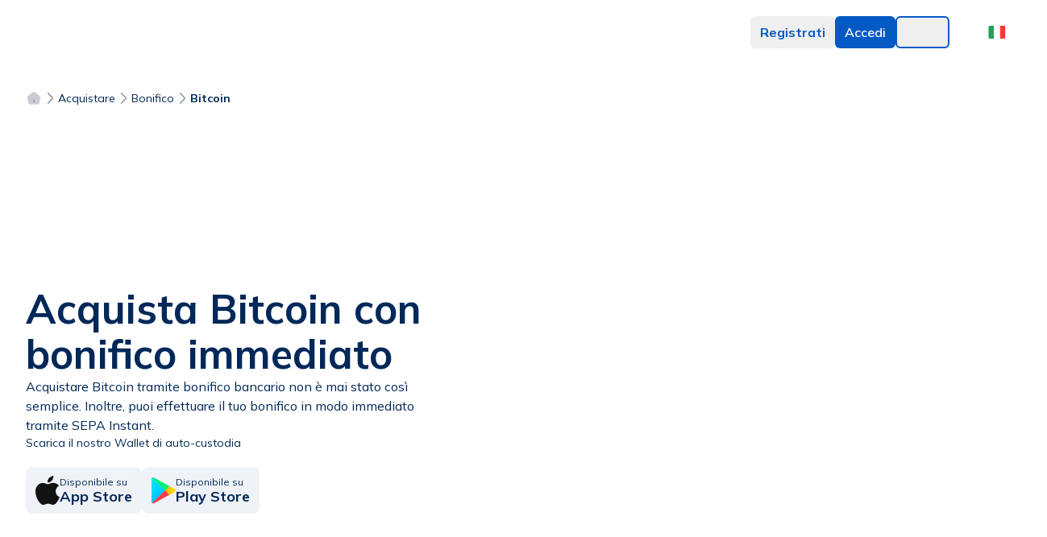

--- FILE ---
content_type: text/html; charset=utf-8
request_url: https://www.bitnovo.com/it/acquista/bonifico/bitcoin
body_size: 28449
content:
<!DOCTYPE html><html translate="no" prefix="og: https://ogp.me/ns#" class="__variable_890930" lang="it"><head><meta charSet="utf-8"/><meta name="viewport" content="width=device-width, initial-scale=1, viewport-fit=cover"/><link rel="preconnect" href="https://cdnbitnovo.ams3.cdn.digitaloceanspaces.com" crossorigin="anonymous"/><link rel="preconnect" href="https://www.bitnovo.com" crossorigin="anonymous"/><link rel="preconnect" href="https://fonts.googleapis.com" crossorigin="anonymous"/><link rel="preconnect" href="https://fonts.gstatic.com" crossorigin="anonymous"/><link rel="dns-prefetch" href="https://integrator-proxy.pre-bnvo.com"/><link rel="dns-prefetch" href="https://accounts.google.com"/><link rel="dns-prefetch" href="https://pay.google.com"/><link rel="dns-prefetch" href="https://applepay.cdn-apple.com"/><link rel="dns-prefetch" href="https://static.sumsub.com"/><link rel="dns-prefetch" href="https://cdn.checkout.com"/><link rel="preload" href="/fonts/s/mulish/v12/1Ptvg83HX_SGhgqk0gotcqA.woff2" as="font" type="font/woff2" crossorigin="anonymous"/><link rel="preload" href="/fonts/s/mulish/v12/1Ptvg83HX_SGhgqk3wot.woff2" as="font" type="font/woff2" crossorigin="anonymous"/><link rel="prefetch" href="/dashboard"/><link rel="prefetch" href="/ramp"/><link rel="prefetch" href="/maps"/><meta http-equiv="x-dns-prefetch-control" content="on"/><title>Acquista Bitcoin in Italia facilmente con bonifico bancario - Bitnovo</title><meta name="description" content="Acquista e vendi Bitcoin in Italia in modo rapido e sicuro con Bitnovo. Usa il bonifico bancario per operare istantaneamente."/><meta property="og:title" content="Acquista Bitcoin in Italia facilmente con bonifico bancario - Bitnovo"/><meta property="og:description" content="Acquista e vendi Bitcoin in Italia in modo rapido e sicuro con Bitnovo. Usa il bonifico bancario per operare istantaneamente."/><meta property="og:image" content="https://cdnbitnovo.ams3.digitaloceanspaces.com/landing-v3/og-image.webp"/><meta property="og:image:width" content="1200"/><meta property="og:image:height" content="630"/><meta property="og:image:alt" content="Acquista Bitcoin in Italia facilmente con bonifico bancario - Bitnovo"/><meta property="og:image:type" content="image/webp"/><meta property="og:type" content="website"/><meta name="robots" content="all"/><link rel="canonical" href="https://www.bitnovo.com/it/acquista/bonifico/bitcoin"/><link rel="alternate" hrefLang="es" href="https://www.bitnovo.com/comprar/transferencia/bitcoin"/><link rel="alternate" hrefLang="x-default" href="https://www.bitnovo.com/comprar/transferencia/bitcoin"/><link rel="alternate" hrefLang="en" href="https://www.bitnovo.com/en/buy/transfer/bitcoin"/><link rel="alternate" hrefLang="it" href="https://www.bitnovo.com/it/acquista/bonifico/bitcoin"/><link rel="alternate" hrefLang="fr" href="https://www.bitnovo.com/fr/acheter/virement/bitcoin"/><link rel="alternate" hrefLang="pt" href="https://www.bitnovo.com/pt/comprar/transferencia/bitcoin"/><meta property="og:url" content="https://www.bitnovo.com/it/acquista/bonifico/bitcoin"/><meta name="twitter:card" content="summary_large_image"/><meta name="twitter:site" content="@bitnovo"/><meta name="twitter:creator" content="@bitnovo"/><meta name="twitter:title" content="Acquista Bitcoin in Italia facilmente con bonifico bancario - Bitnovo"/><meta name="twitter:description" content="Acquista e vendi Bitcoin in Italia in modo rapido e sicuro con Bitnovo. Usa il bonifico bancario per operare istantaneamente."/><meta name="twitter:image" content="https://cdnbitnovo.ams3.digitaloceanspaces.com/landing-v3/og-image.webp"/><meta name="twitter:image:alt" content="Acquista Bitcoin in Italia facilmente con bonifico bancario - Bitnovo"/><meta property="og:site_name" content="Bitnovo"/><meta property="og:locale" content="it_IT"/><script type="application/ld+json">{"@context":"https://schema.org","@type":"BreadcrumbList","itemListElement":[{"@type":"ListItem","position":1,"name":"HOME","item":"https://www.bitnovo.com/it"},{"@type":"ListItem","position":2,"name":"ACQUISTARE","item":"https://www.bitnovo.com/it/acquista"},{"@type":"ListItem","position":3,"name":"BONIFICO","item":"https://www.bitnovo.com/it/acquista/bonifico"},{"@type":"ListItem","position":4,"name":"BITCOIN","item":"https://www.bitnovo.com/it"}]}</script><meta name="next-head-count" content="47"/><meta name="google" content="notranslate"/><meta name="ahrefs-site-verification" content="40c6e8463ebf96783bf3e675da21629e656d4348fafc964e198aa92ca2469d91"/><script>
              // Minimal error suppression for LCP optimization
              (function() {
                if (typeof window === 'undefined') return;
                const originalError = console.error;
                const originalWarn = console.warn;
                const originalLog = console.log;
                
                const suppressPatterns = [
                  // Wallet-related errors
                  /metamask/i,
                  /ethereum/i,
                  /exodus provider/i,
                  /coinbase wallet/i,
                  /cannot set property ethereum/i,
                  /could not assign.*provider/i,
                  
                  // Runtime errors from extensions
                  /runtime\.lasterror/i,
                  /unchecked runtime\.lasterror/i,
                  /extension port/i,
                  /message port closed/i,
                  /message channel/i,
                  /receiving end does not exist/i,
                  /could not establish connection/i,
                  /back\/forward cache/i,
                  /page keeping the extension port/i,
                  
                  // React minified errors
                  /minified react error #418/i,
                  /minified react error #422/i,
                  /minified react error #423/i,
                  /minified react error #425/i,
                  /hydration failed because/i,
                  /server rendered.*didn't match the client/i,
                  /this tree will be regenerated/i,
                  
                  // SVG validation errors
                  /svg.*attribute height/i,
                  /expected length.*auto/i,
                  /height: expected length/i,
                  
                  // PWA manifest errors
                  /each dictionary in the list.*icons/i,
                  /should contain a non-empty utf8 string field/i,
                  /web app manifest/i,
                  /failed to download or decode the icon/i,
                  /error while trying to use the following icon/i,
                  /icons.*should contain.*non-empty.*utf8/i,
                  /dictionary.*icons.*sizes/i,
                  /dictionary.*icons.*type/i,
                  
                  // Image warnings from Next.js
                  /image with src.*has either width or height modified/i,
                  /width: "auto".*height: "auto"/i,
                  /maintain the aspect ratio/i,
                  /either width or height modified, but not the other/i,
                  
                  // Google services errors
                  /gstatic\.com/i,
                  /google\.com\/pay/i,
                  /pay\.google\.com/i,
                  /instantbuy\/svg/i,
                  
                  // React/Next.js related
                  /fetchpriority/i,
                  /emotion\/react/i,
                  /multiple instances may cause problems/i,
                  /preloaded using link preload.*not used/i,
                  
                  // Extension-specific
                  /polkadot/i,
                  /content\.js/i,
                  /disconnected from/i,
                  /cookiebot\.com/i,
                  /bc-v4\.min\.html/i
                ];
                
                const shouldSuppress = (message) => {
                  const msg = String(message);
                  return suppressPatterns.some(pattern => pattern.test(msg));
                };
                
                console.error = function(...args) {
                  if (!shouldSuppress(args.join(' '))) {
                    originalError.apply(console, args);
                  }
                };
                
                console.warn = function(...args) {
                  if (!shouldSuppress(args.join(' '))) {
                    originalWarn.apply(console, args);
                  }
                };
                
                console.log = function(...args) {
                  if (!shouldSuppress(args.join(' '))) {
                    originalLog.apply(console, args);
                  }
                };
                
                if (typeof window !== 'undefined') {
                  window.onerror = function(message, source, lineno, colno, error) {
                    if (shouldSuppress(message)) {
                      return true;
                    }
                    return false;
                  };
                  
                  window.addEventListener('unhandledrejection', function(event) {
                    if (shouldSuppress(String(event.reason))) {
                      event.preventDefault();
                    }
                  });
                  
                  // Also suppress any uncaught errors
                  window.addEventListener('error', function(event) {
                    if (shouldSuppress(event.message || event.error)) {
                      event.preventDefault();
                    }
                  });
                }
              })();
            </script><script>
              // Initialize Google Consent Mode V2
              window.dataLayer = window.dataLayer || [];
              function gtag(){dataLayer.push(arguments);}

              gtag('consent', 'default', {
                ad_storage: 'denied',
                analytics_storage: 'denied',
                functionality_storage: 'denied',
                personalization_storage: 'denied',
                security_storage: 'granted',
                ad_user_data: 'denied',
                ad_personalization: 'denied',
                wait_for_update: 2000
              });

              gtag('js', new Date());
              gtag('config', 'G-HH6HHJ81Y6', {
                send_page_view: false,
                transport_type: 'beacon'
              });
            </script><link rel="apple-touch-icon-precomposed" sizes="57x57" href="/favicons/apple-touch-icon-57x57.png"/><link rel="apple-touch-icon-precomposed" sizes="114x114" href="/favicons/apple-touch-icon-114x114.png"/><link rel="apple-touch-icon-precomposed" sizes="72x72" href="/favicons/apple-touch-icon-72x72.png"/><link rel="apple-touch-icon-precomposed" sizes="144x144" href="/favicons/apple-touch-icon-144x144.png"/><link rel="apple-touch-icon-precomposed" sizes="60x60" href="/favicons/apple-touch-icon-60x60.png"/><link rel="apple-touch-icon-precomposed" sizes="120x120" href="/favicons/apple-touch-icon-120x120.png"/><link rel="apple-touch-icon-precomposed" sizes="76x76" href="/favicons/apple-touch-icon-76x76.png"/><link rel="apple-touch-icon-precomposed" sizes="152x152" href="/favicons/apple-touch-icon-152x152.png"/><link rel="icon" type="image/png" href="/favicons/favicon-196x196.png" sizes="196x196"/><link rel="icon" type="image/png" href="/favicons/favicon-96x96.png" sizes="96x96"/><link rel="icon" type="image/png" href="/favicons/favicon-32x32.png" sizes="32x32"/><link rel="icon" type="image/png" href="/favicons/favicon-16x16.png" sizes="16x16"/><link rel="icon" type="image/png" href="/favicons/favicon-128.png" sizes="128x128"/><link rel="manifest" href="/site.webmanifest"/><meta name="application-name" content=" "/><meta name="msapplication-TileColor" content="#FFFFFF"/><meta name="msapplication-TileImage" content="/favicons/mstile-144x144.png"/><meta name="msapplication-square70x70logo" content="/favicons/mstile-70x70.png"/><meta name="msapplication-square150x150logo" content="/favicons/mstile-150x150.png"/><meta name="msapplication-wide310x150logo" content="/favicons/mstile-310x150.png"/><meta name="msapplication-square310x310logo" content="/favicons/mstile-310x310.png"/><link rel="preconnect" href="https://cdnbitnovo.ams3.cdn.digitaloceanspaces.com" crossorigin=""/><link rel="dns-prefetch" href="https://cdnbitnovo.ams3.cdn.digitaloceanspaces.com"/><link rel="preconnect" href="https://widget-sheriff.tradingview-widget.com" crossorigin=""/><link rel="dns-prefetch" href="https://widget-sheriff.tradingview-widget.com"/><link rel="preconnect" href="https://s3.tradingview.com" crossorigin=""/><link rel="dns-prefetch" href="https://s3.tradingview.com"/><link rel="dns-prefetch" href="https://www.tradingview.com"/><link rel="preload" href="/fonts/s/mulish/v12/1Ptvg83HX_SGhgqk3wot.woff2" as="font" type="font/woff2" crossorigin="" fetchPriority="high"/><link rel="preload" href="/fonts/s/mulish/v12/1Ptvg83HX_SGhgqk2wotcqA.woff2" as="font" type="font/woff2" crossorigin="" fetchPriority="high"/><link rel="dns-prefetch" href="https://consent.cookiebot.com"/><link rel="dns-prefetch" href="https://consentcdn.cookiebot.com"/><link rel="preload" href="https://cdnbitnovo.ams3.cdn.digitaloceanspaces.com/images/default/cryptocurrencies/BTC.svg" as="image" fetchPriority="high"/><link rel="preload" href="https://cdnbitnovo.ams3.cdn.digitaloceanspaces.com/images/default/cryptocurrencies/ETH.svg" as="image" fetchPriority="high"/><style>
          /* Critical LCP styles for immediate rendering */
          .text-primary-darker {
            color: #002859;
          }
          
          .dark .text-primary-darker {
            color: #e5e9f2;
          }
          
          .text-3xl {
            font-size: 1.875rem;
            line-height: 2.25rem;
          }
          
          .font-bold {
            font-weight: 700;
          }
          
          .max-w-[560px] {
            max-width: 560px;
          }
          
          .mx-auto {
            margin-left: auto;
            margin-right: auto;
          }
          
          .whitespace-pre-wrap {
            white-space: pre-wrap;
          }
          
          /* Critical price page styles */
          .w-9 {
            width: 2.25rem;
          }
          
          .h-9 {
            height: 2.25rem;
          }
          
          .flex {
            display: flex;
          }
          
          .items-center {
            align-items: center;
          }
          
          .gap-3 {
            gap: 0.75rem;
          }
          
          .bg-text-background-light-5 {
            background-color: #f9fafc;
          }
          
          .dark .bg-text-background-light-5 {
            background-color: #171e25;
          }
          
          .rounded-2xl {
            border-radius: 1rem;
          }
          
          .p-6 {
            padding: 1.5rem;
          }
          
          .shadow-md {
            box-shadow: 0 4px 6px -1px rgba(0, 0, 0, 0.1), 0 2px 4px -1px rgba(0, 0, 0, 0.06);
          }
          
          .grid {
            display: grid;
          }
          
          .grid-cols-1 {
            grid-template-columns: repeat(1, minmax(0, 1fr));
          }
          
          .gap-8 {
            gap: 2rem;
          }
          
          .section-py {
            padding-top: 3rem;
            padding-bottom: 3rem;
          }
          
          .section-px {
            padding-left: 1rem;
            padding-right: 1rem;
          }
          
          /* Crypto icon optimization */
          .crypto-icon {
            width: 2.25rem;
            height: 2.25rem;
            flex-shrink: 0;
          }
          
          /* Price card grid optimization */
          .price-cards {
            display: flex;
            gap: 0.25rem;
            flex-direction: row;
          }
          
          .price-card {
            flex: 1 1 0%;
            min-width: 0;
            display: flex;
            flex-direction: column;
            gap: 0.25rem;
            padding: 0.5rem;
            border-radius: 1rem;
            text-align: center;
            background-color: #f1f5f9;
            border: 1px solid #e2e8f0;
          }
          
          /* Optimize font loading to reduce LCP delay */
          html {
            font-family: 'Mulish', ui-sans-serif, system-ui, -apple-system, BlinkMacSystemFont, 'Segoe UI', Roboto, 'Helvetica Neue', Arial, 'Noto Sans', sans-serif;
            font-display: swap;
          }
          
          /* Large screen optimizations */
          @media (min-width: 1024px) {
            .lg:text-4.5xl {
              font-size: 2.75rem;
              line-height: 1.1;
            }
            
            .lg:mx-0 {
              margin-left: 0;
              margin-right: 0;
            }
            
            .lg:w-10 {
              width: 2.5rem;
            }
            
            .lg:h-10 {
              height: 2.5rem;
            }
            
            .lg:grid-cols-2 {
              grid-template-columns: repeat(2, minmax(0, 1fr));
            }
            
            .section-px {
              padding-left: 2rem;
              padding-right: 2rem;
            }
            
            .price-cards {
              gap: 0.75rem;
            }
            
            .price-card {
              padding: 1.25rem 1.5rem;
              gap: 0.75rem;
            }
          }
          
          /* Mobile optimizations */
          @media (max-width: 768px) {
            .price-cards {
              flex-direction: row;
              gap: 0.25rem;
            }
            
            .price-card {
              font-size: 0.75rem;
            }
          }
          
          /* Prevent layout shift from gradients */
          .bg-gradient-to-bl {
            background-image: linear-gradient(to bottom left, var(--tw-gradient-stops));
          }
          
          /* Immediate layout stability */
          .contain-layout {
            contain: layout;
          }
          
          /* Optimize LCP element specifically */
          h1 {
            font-synthesis: none;
            text-rendering: optimizeLegibility;
            -webkit-font-smoothing: antialiased;
            -moz-osx-font-smoothing: grayscale;
          }
          
          /* Critical animations - minimal for performance */
          .animate-pulse {
            animation: pulse 2s cubic-bezier(0.4, 0, 0.6, 1) infinite;
          }
          
          @keyframes pulse {
            0%, 100% {
              opacity: 1;
            }
            50% {
              opacity: .5;
            }
          }
          
          /* Layout shift prevention */
          .crypto-detail-panel {
            min-height: 400px;
          }
          
          .price-info-section {
            min-height: 300px;
          }
          
          /* Hide TradingView copyright */
          .tradingview-widget-copyright {
            display: none !important;
          }
        </style><script>
          // Prevent theme flash by detecting theme before render
          (function() {
            try {
              const theme = localStorage.getItem('theme') || 
                           (window.matchMedia('(prefers-color-scheme: dark)').matches ? 'dark' : 'light');
              
              if (theme === 'dark') {
                document.documentElement.classList.add('dark');
              } else {
                document.documentElement.classList.remove('dark');
              }
            } catch (e) {
              // Fail silently
            }
          })();
        </script><link rel="preload" href="/_next/static/media/7d87e5ac6ec6000d-s.p.woff2" as="font" type="font/woff2" crossorigin="anonymous" data-next-font="size-adjust"/><link rel="preload" href="/_next/static/media/3be83a346553616c-s.p.woff2" as="font" type="font/woff2" crossorigin="anonymous" data-next-font="size-adjust"/><link rel="preload" href="/_next/static/css/e69380a0dcb5ce2f.css" as="style"/><link rel="stylesheet" href="/_next/static/css/e69380a0dcb5ce2f.css" data-n-g=""/><link rel="preload" href="/_next/static/css/ef46db3751d8e999.css" as="style"/><link rel="stylesheet" href="/_next/static/css/ef46db3751d8e999.css" data-n-g=""/><link rel="preload" href="/_next/static/css/88a03e288ed31006.css" as="style"/><link rel="stylesheet" href="/_next/static/css/88a03e288ed31006.css" data-n-g=""/><noscript data-n-css=""></noscript><script defer="" nomodule="" src="/_next/static/chunks/polyfills-c67a75d1b6f99dc8.js"></script><script src="/_next/static/chunks/webpack-75d8ba70b8bf3dac.js" defer=""></script><script src="/_next/static/chunks/vendors-e14817b4-260ba1c959e500f9.js" defer=""></script><script src="/_next/static/chunks/vendors-a1a9c712-c84384b48de305a8.js" defer=""></script><script src="/_next/static/chunks/vendors-64ade783-17c6f0d10831e28c.js" defer=""></script><script src="/_next/static/chunks/vendors-32d995ca-688b634d985440d6.js" defer=""></script><script src="/_next/static/chunks/vendors-ca2856f6-765878c2a0ed46fc.js" defer=""></script><script src="/_next/static/chunks/vendors-b4a4686e-b4907048a5cc8bc5.js" defer=""></script><script src="/_next/static/chunks/vendors-99b3db93-f5334b2ae3f13d7e.js" defer=""></script><script src="/_next/static/chunks/vendors-2417d319-48190430ba6e3cb3.js" defer=""></script><script src="/_next/static/chunks/vendors-3fbeacbc-75501061a77a5927.js" defer=""></script><script src="/_next/static/chunks/vendors-97e87a16-d814b9e55fa2c7a7.js" defer=""></script><script src="/_next/static/chunks/vendors-8d7ba70e-0f7ad99144180e90.js" defer=""></script><script src="/_next/static/chunks/vendors-5099d818-c512a66d9cda363a.js" defer=""></script><script src="/_next/static/chunks/vendors-978dfdb6-9ae508b337fdfbe4.js" defer=""></script><script src="/_next/static/chunks/vendors-1b5cfd17-af43baea4c8a7589.js" defer=""></script><script src="/_next/static/chunks/vendors-a44a7e5c-3cac5e734f9c2e51.js" defer=""></script><script src="/_next/static/chunks/vendors-a883b6c6-5b7c953c4e931f17.js" defer=""></script><script src="/_next/static/chunks/vendors-fac2e8b8-25aaaa583ef073ac.js" defer=""></script><script src="/_next/static/chunks/vendors-15d9ccb6-415730fcd2a6dcc5.js" defer=""></script><script src="/_next/static/chunks/vendors-bfea6e94-8868c39de10b9958.js" defer=""></script><script src="/_next/static/chunks/vendors-020f2a08-e4978a03b06a64c9.js" defer=""></script><script src="/_next/static/chunks/vendors-f9f99114-1488c1d5efda93d1.js" defer=""></script><script src="/_next/static/chunks/vendors-ec0be9ff-883b480f6a36d3f3.js" defer=""></script><script src="/_next/static/chunks/vendors-7f772ed2-867165aa65806cc2.js" defer=""></script><script src="/_next/static/chunks/vendors-d994c754-cc8a16f46dc245b7.js" defer=""></script><script src="/_next/static/chunks/vendors-d41eb72e-ffa08e68864fd426.js" defer=""></script><script src="/_next/static/chunks/vendors-1a86fd67-6e1b26c8c3aef9c9.js" defer=""></script><script src="/_next/static/chunks/vendors-856d7664-abae6b2abb96dbee.js" defer=""></script><script src="/_next/static/chunks/vendors-dfa252dc-72cd8a89d5081ee3.js" defer=""></script><script src="/_next/static/chunks/vendors-a116d8d3-b31107e5a7097ec7.js" defer=""></script><script src="/_next/static/chunks/vendors-3904c013-5d5b2fc24582de59.js" defer=""></script><script src="/_next/static/chunks/vendors-c46e4779-4a4c08085e1b26e6.js" defer=""></script><script src="/_next/static/chunks/vendors-bdbc1a5c-0ca240d938dc2296.js" defer=""></script><script src="/_next/static/chunks/vendors-63ed1971-43eea181bd45979a.js" defer=""></script><script src="/_next/static/chunks/vendors-f1a80ff7-001dbc1017a7b7f2.js" defer=""></script><script src="/_next/static/chunks/vendors-b5792169-d97e24a6ce7de7e8.js" defer=""></script><script src="/_next/static/chunks/vendors-6b219bb4-300b273f30c2810f.js" defer=""></script><script src="/_next/static/chunks/vendors-2b8c438b-ec4486a34be0b2e3.js" defer=""></script><script src="/_next/static/chunks/vendors-40390322-14e181038bc4a6e3.js" defer=""></script><script src="/_next/static/chunks/vendors-8357d19b-b59374268403997f.js" defer=""></script><script src="/_next/static/chunks/vendors-886ef1ac-5f1531d38ea0c1cd.js" defer=""></script><script src="/_next/static/chunks/main-d82b38f5b2e079ab.js" defer=""></script><script src="/_next/static/chunks/ui-398059decb481667.js" defer=""></script><script src="/_next/static/chunks/pages/_app-f3956634-e16781f1f80ca814.js" defer=""></script><script src="/_next/static/chunks/pages/_app-d572abb7-6d1ce7ee968b8140.js" defer=""></script><script src="/_next/static/chunks/pages/_app-290eea8e-dbba6ee98c42d9ab.js" defer=""></script><script src="/_next/static/chunks/common-f3956634-6f459b0c0f09364a.js" defer=""></script><script src="/_next/static/chunks/common-f5ef7187-7b1edb6925d73fa9.js" defer=""></script><script src="/_next/static/chunks/common-dfb61ac5-fb22652fdc510850.js" defer=""></script><script src="/_next/static/chunks/common-d572abb7-0427dca8efbba8fe.js" defer=""></script><script src="/_next/static/chunks/common-5cd6404b-f29bbac886b19ce1.js" defer=""></script><script src="/_next/static/chunks/common-af5f42a8-dc2300df38e08b0e.js" defer=""></script><script src="/_next/static/chunks/6926-455a71be505c890b.js" defer=""></script><script src="/_next/static/chunks/4604-770d17a27ef5f333.js" defer=""></script><script src="/_next/static/chunks/pages/comprar/transferencia/%5Bsymbol%5D-2e21e530d6c15950.js" defer=""></script><script src="/_next/static/zxx1SHmI32t6565baUPi_/_buildManifest.js" defer=""></script><script src="/_next/static/zxx1SHmI32t6565baUPi_/_ssgManifest.js" defer=""></script><style id="__jsx-4e8e2b05b5714808">.skeleton-class.jsx-4e8e2b05b5714808{-webkit-animation-duration:900ms;-moz-animation-duration:900ms;-o-animation-duration:900ms;animation-duration:900ms}.fade-in.jsx-4e8e2b05b5714808{-webkit-animation:450ms fade forwards;-moz-animation:450ms fade forwards;-o-animation:450ms fade forwards;animation:450ms fade forwards}@-webkit-keyframes fade{0%{opacity:0}100%{opacity:1}}@-moz-keyframes fade{0%{opacity:0}100%{opacity:1}}@-o-keyframes fade{0%{opacity:0}100%{opacity:1}}@keyframes fade{0%{opacity:0}100%{opacity:1}}</style><style id="__jsx-46a6358b99750864">.lds-ellipsis.jsx-46a6358b99750864{display:inline-block;position:relative;width:40px;height:40px}.lds-ellipsis.jsx-46a6358b99750864 div.jsx-46a6358b99750864{position:absolute;top:16px;width:7px;height:7px;-webkit-border-radius:50%;-moz-border-radius:50%;border-radius:50%;background:#035ac5;-webkit-animation-timing-function:cubic-bezier(0,1,1,0);-moz-animation-timing-function:cubic-bezier(0,1,1,0);-o-animation-timing-function:cubic-bezier(0,1,1,0);animation-timing-function:cubic-bezier(0,1,1,0)}.lds-ellipsis.jsx-46a6358b99750864 div.jsx-46a6358b99750864:nth-child(1){left:4px;-webkit-animation:lds-ellipsis1.6s infinite;-moz-animation:lds-ellipsis1.6s infinite;-o-animation:lds-ellipsis1.6s infinite;animation:lds-ellipsis1.6s infinite}.lds-ellipsis.jsx-46a6358b99750864 div.jsx-46a6358b99750864:nth-child(2){left:4px;-webkit-animation:lds-ellipsis2.6s infinite;-moz-animation:lds-ellipsis2.6s infinite;-o-animation:lds-ellipsis2.6s infinite;animation:lds-ellipsis2.6s infinite}.lds-ellipsis.jsx-46a6358b99750864 div.jsx-46a6358b99750864:nth-child(3){left:16px;-webkit-animation:lds-ellipsis2.6s infinite;-moz-animation:lds-ellipsis2.6s infinite;-o-animation:lds-ellipsis2.6s infinite;animation:lds-ellipsis2.6s infinite}.lds-ellipsis.jsx-46a6358b99750864 div.jsx-46a6358b99750864:nth-child(4){left:28px;-webkit-animation:lds-ellipsis3.6s infinite;-moz-animation:lds-ellipsis3.6s infinite;-o-animation:lds-ellipsis3.6s infinite;animation:lds-ellipsis3.6s infinite}@-webkit-keyframes lds-ellipsis1{0%{-webkit-transform:scale(0);transform:scale(0)}100%{-webkit-transform:scale(1);transform:scale(1)}}@-moz-keyframes lds-ellipsis1{0%{-moz-transform:scale(0);transform:scale(0)}100%{-moz-transform:scale(1);transform:scale(1)}}@-o-keyframes lds-ellipsis1{0%{-o-transform:scale(0);transform:scale(0)}100%{-o-transform:scale(1);transform:scale(1)}}@keyframes lds-ellipsis1{0%{-webkit-transform:scale(0);-moz-transform:scale(0);-o-transform:scale(0);transform:scale(0)}100%{-webkit-transform:scale(1);-moz-transform:scale(1);-o-transform:scale(1);transform:scale(1)}}@-webkit-keyframes lds-ellipsis3{0%{-webkit-transform:scale(1);transform:scale(1)}100%{-webkit-transform:scale(0);transform:scale(0)}}@-moz-keyframes lds-ellipsis3{0%{-moz-transform:scale(1);transform:scale(1)}100%{-moz-transform:scale(0);transform:scale(0)}}@-o-keyframes lds-ellipsis3{0%{-o-transform:scale(1);transform:scale(1)}100%{-o-transform:scale(0);transform:scale(0)}}@keyframes lds-ellipsis3{0%{-webkit-transform:scale(1);-moz-transform:scale(1);-o-transform:scale(1);transform:scale(1)}100%{-webkit-transform:scale(0);-moz-transform:scale(0);-o-transform:scale(0);transform:scale(0)}}@-webkit-keyframes lds-ellipsis2{0%{-webkit-transform:translate(0,0);transform:translate(0,0)}100%{-webkit-transform:translate(12px,0);transform:translate(12px,0)}}@-moz-keyframes lds-ellipsis2{0%{-moz-transform:translate(0,0);transform:translate(0,0)}100%{-moz-transform:translate(12px,0);transform:translate(12px,0)}}@-o-keyframes lds-ellipsis2{0%{-o-transform:translate(0,0);transform:translate(0,0)}100%{-o-transform:translate(12px,0);transform:translate(12px,0)}}@keyframes lds-ellipsis2{0%{-webkit-transform:translate(0,0);-moz-transform:translate(0,0);-o-transform:translate(0,0);transform:translate(0,0)}100%{-webkit-transform:translate(12px,0);-moz-transform:translate(12px,0);-o-transform:translate(12px,0);transform:translate(12px,0)}}</style></head><body><noscript><iframe src="https://www.googletagmanager.com/ns.html?id=GTM-T2XNZN" height="0" width="0" style="display:none;visibility:hidden"></iframe></noscript><div id="__next"><div class="__className_890930"><script>!function(){try{var d=document.documentElement,c=d.classList;c.remove('light','dark');var e=localStorage.getItem('theme');if(e){c.add(e|| '')}else{c.add('light');}if(e==='light'||e==='dark'||!e)d.style.colorScheme=e||'light'}catch(t){}}();</script><svg xmlns="http://www.w3.org/2000/svg" style="display:none" aria-hidden="true"><defs><symbol id="arrow-right-flat-outline" viewBox="0 0 24 24"><path d="M12 4l-1.41 1.41L16.17 11H4v2h12.17l-5.58 5.59L12 20l8-8z" fill="currentColor"></path></symbol><symbol id="arrow-right-dark" viewBox="0 0 24 24"><path d="M12 4l-1.41 1.41L16.17 11H4v2h12.17l-5.58 5.59L12 20l8-8z" fill="currentColor"></path></symbol><symbol id="arrow-right-primary" viewBox="0 0 24 24"><path d="M12 4l-1.41 1.41L16.17 11H4v2h12.17l-5.58 5.59L12 20l8-8z" fill="currentColor"></path></symbol><symbol id="arrow-right-linear" viewBox="0 0 24 24"><path d="M12 4l-1.41 1.41L16.17 11H4v2h12.17l-5.58 5.59L12 20l8-8z" fill="currentColor"></path></symbol><symbol id="arrow-left-dark-lighter" viewBox="0 0 24 24"><path d="M12 20l1.41-1.41L7.83 13H20v-2H7.83l5.58-5.59L12 4l-8 8z" fill="currentColor"></path></symbol><symbol id="email" viewBox="0 0 24 24"><path d="M4 4h16c1.1 0 2 .9 2 2v12c0 1.1-.9 2-2 2H4c-1.1 0-2-.9-2-2V6c0-1.1.9-2 2-2z" fill="currentColor"></path><polyline points="22,6 12,13 2,6" fill="none" stroke="currentColor" stroke-width="2"></polyline></symbol><symbol id="check" viewBox="0 0 24 24"><polyline points="20,6 9,17 4,12" fill="none" stroke="currentColor" stroke-width="2"></polyline></symbol><symbol id="close" viewBox="0 0 24 24"><line x1="18" y1="6" x2="6" y2="18" stroke="currentColor" stroke-width="2"></line><line x1="6" y1="6" x2="18" y2="18" stroke="currentColor" stroke-width="2"></line></symbol><symbol id="search" viewBox="0 0 24 24"><circle cx="11" cy="11" r="8" fill="none" stroke="currentColor" stroke-width="2"></circle><path d="m21 21-4.35-4.35" fill="none" stroke="currentColor" stroke-width="2"></path></symbol><symbol id="loading" viewBox="0 0 24 24"><circle cx="12" cy="12" r="10" fill="none" stroke="currentColor" stroke-width="2"></circle><path d="M12 2v4M12 18v4M4.93 4.93l2.83 2.83M16.24 16.24l2.83 2.83M2 12h4M18 12h4M4.93 19.07l2.83-2.83M16.24 7.76l2.83-2.83" stroke="currentColor" stroke-width="2"></path></symbol><symbol id="trend-up-outline" viewBox="0 0 24 24"><polyline points="23 6 13.5 15.5 8.5 10.5 1 18" fill="none" stroke="currentColor" stroke-width="2"></polyline><polyline points="17 6 23 6 23 12" fill="none" stroke="currentColor" stroke-width="2"></polyline></symbol><symbol id="document-text-fill" viewBox="0 0 24 24"><path d="M14 2H6a2 2 0 0 0-2 2v16a2 2 0 0 0 2 2h12a2 2 0 0 0 2-2V8z" fill="currentColor"></path><polyline points="14,2 14,8 20,8" fill="currentColor"></polyline><line x1="16" y1="13" x2="8" y2="13" stroke="white" stroke-width="2"></line><line x1="16" y1="17" x2="8" y2="17" stroke="white" stroke-width="2"></line><polyline points="10,9 9,9 8,9" stroke="white" stroke-width="2"></polyline></symbol><symbol id="global-fill" viewBox="0 0 24 24"><circle cx="12" cy="12" r="10" fill="currentColor"></circle><line x1="2" y1="12" x2="22" y2="12" stroke="white" stroke-width="2"></line><path d="M12 2a15.3 15.3 0 0 1 4 10 15.3 15.3 0 0 1-4 10 15.3 15.3 0 0 1-4-10 15.3 15.3 0 0 1 4-10z" stroke="white" stroke-width="2" fill="none"></path></symbol><symbol id="driver-refresh-fill" viewBox="0 0 24 24"><path d="M3 12a9 9 0 0 1 9-9 9.75 9.75 0 0 1 6.74 2.74L21 8" fill="none" stroke="currentColor" stroke-width="2"></path><path d="M21 3v5h-5" fill="none" stroke="currentColor" stroke-width="2"></path><path d="M21 12a9 9 0 0 1-9 9 9.75 9.75 0 0 1-6.74-2.74L3 16" fill="none" stroke="currentColor" stroke-width="2"></path><path d="M3 21v-5h5" fill="none" stroke="currentColor" stroke-width="2"></path></symbol></defs></svg><div class="flex  flex-col w-full" id="screen-container"><nav class="bg-text-background-light w-full h-20 z-50 sticky top-0 section-px"><div class="h-full flex justify-around items-center max-w-[1260px] mx-auto"><a class="h-full flex items-center mr-10" href="/it"><div class="relative h-[40px] w-[120px] flex items-center justify-start"></div></a><nav class="hidden xl:flex items-center h-full justify-around flex-1 gap-10" role="navigation" aria-label="Main navigation"><ul class="flex items-center h-full justify-around flex-1 gap-10" role="menubar"><div class="flex items-center justify-around"><li class="px-5 relative lg:h-full flex items-center font-medium" role="menuitem" aria-haspopup="true" aria-expanded="false"><p id="subMenu_title" class="text-primary-darker font-semibold cursor-pointer duration-500 transition rounded-md p-2"></p><div class="absolute left-1/2 top-[100%] -translate-x-1/2 opacity-0 transition-opacity duration-500 pointer-events-none w-auto" id="subMenu" role="menu" aria-label=" submenu" aria-hidden="true"><div class="generic-rounded overflow-hidden bg-text-background-light-5 flex items-center flex-col min-h-max w-max mt-8 shadow-center max-w-none"><div class="w-full xl:max-w-[530px] overflow-hidden min-h-max xl:generic-rounded xl:bg-text-background-light-5"><div class="grid grid-cols-1 xl:grid-cols-2 w-full"><a class="w-full relative p-4 px-5 rounded-md cursor-pointer group lg:hover:bg-text-background-light-4 duration-200 transition-colors block pl-0 xl:pl-5" href="/it/acquista"><div class="flex gap-2 items-center w-full"><p class="text-base text-primary-darker whitespace-pre-wrap font-bold">Acquista Criptovalute</p><div class="ml-auto flex items-center gap-1"><div class="w-4 aspect-square text-primary-lighter p-[2.5px] bg-text-background-light-5 rounded-full transition-colors duration-200" data-path="arrow-right-flat-outline.svg"></div></div></div><p class="text-primary-darker whitespace-pre-wrap text-xs mt-1 w-[80%]">Acquista le criptovalute che ti interessano in modo rapido e sicuro.</p></a><a class="w-full relative p-4 px-5 rounded-md cursor-pointer group lg:hover:bg-text-background-light-4 duration-200 transition-colors block pl-0 xl:pl-5" href="/it/vendere"><div class="flex gap-2 items-center w-full"><p class="text-base text-primary-darker whitespace-pre-wrap font-bold">Vendi Criptovalute</p><div class="ml-auto flex items-center gap-1"><div class="w-4 aspect-square text-primary-lighter p-[2.5px] bg-text-background-light-5 rounded-full transition-colors duration-200" data-path="arrow-right-flat-outline.svg"></div></div></div><p class="text-primary-darker whitespace-pre-wrap text-xs mt-1 w-[80%]">Converti le tue criptovalute in valuta fiat quando ne hai bisogno.</p></a><a class="w-full relative p-4 px-5 rounded-md cursor-pointer group lg:hover:bg-text-background-light-4 duration-200 transition-colors block pl-0 xl:pl-5" href="/it/scambio"><div class="flex gap-2 items-center w-full"><p class="text-base text-primary-darker whitespace-pre-wrap font-bold">Scambia (Swap)</p><div class="ml-auto flex items-center gap-1"><div class="w-4 aspect-square text-primary-lighter p-[2.5px] bg-text-background-light-5 rounded-full transition-colors duration-200" data-path="arrow-right-flat-outline.svg"></div></div></div><p class="text-primary-darker whitespace-pre-wrap text-xs mt-1 w-[80%]">Scambia una criptovaluta con un&#x27;altra istantaneamente, senza complicazioni.</p></a><a class="w-full relative p-4 px-5 rounded-md cursor-pointer group lg:hover:bg-text-background-light-4 duration-200 transition-colors block pl-0 xl:pl-5" href="/it/wallet"><div class="flex gap-2 items-center w-full"><p class="text-base text-primary-darker whitespace-pre-wrap font-bold">Wallet Bitnovo</p><div class="ml-auto flex items-center gap-1"><div class="w-4 aspect-square text-primary-lighter p-[2.5px] bg-text-background-light-5 rounded-full transition-colors duration-200" data-path="arrow-right-flat-outline.svg"></div></div></div><p class="text-primary-darker whitespace-pre-wrap text-xs mt-1 w-[80%]">Conserva le tue cripto in un Wallet self-custodial.</p></a><a class="w-full relative p-4 px-5 rounded-md cursor-pointer group lg:hover:bg-text-background-light-4 duration-200 transition-colors block pl-0 xl:pl-5" href="/it/calcolatrice-dca"><div class="flex gap-2 items-center w-full"><p class="text-base text-primary-darker whitespace-pre-wrap font-bold">Acquisto ricorrente (DCA)</p><div class="ml-auto flex items-center gap-1"><div class="w-4 aspect-square text-primary-lighter p-[2.5px] bg-text-background-light-5 rounded-full transition-colors duration-200" data-path="arrow-right-flat-outline.svg"></div></div></div><p class="text-primary-darker whitespace-pre-wrap text-xs mt-1 w-[80%]">Accumulare poco a poco senza preoccuparti delle fluttuazioni del mercato.</p></a><a class="w-full relative p-4 px-5 rounded-md cursor-pointer group lg:hover:bg-text-background-light-4 duration-200 transition-colors block mlg:mb-8 pl-0 xl:pl-5" href="/it/earn"><div class="flex gap-2 items-center w-full"><p class="text-base text-primary-darker whitespace-pre-wrap font-bold">Bitnovo Earn</p><div class="ml-auto flex items-center gap-1"><p class="whitespace-pre-wrap font-bold text-xs bg-complementary-blue-6 text-primary-darker py-[2px] px-2 rounded-xl">Nuovo</p></div></div><p class="text-primary-darker whitespace-pre-wrap text-xs mt-1 w-[80%]">Ottieni il massimo dalle tue criptovalute con lo staking DeFi nel Wallet Bitnovo.</p></a></div></div></div></div></li><li class="px-5 relative lg:h-full flex items-center font-medium" role="menuitem" aria-haspopup="true" aria-expanded="false"><p id="subMenu_title" class="text-primary-darker font-semibold cursor-pointer duration-500 transition rounded-md p-2"></p><div class="absolute left-1/2 top-[100%] -translate-x-1/2 opacity-0 transition-opacity duration-500 pointer-events-none w-auto" id="subMenu" role="menu" aria-label=" submenu" aria-hidden="true"><div class="generic-rounded overflow-hidden bg-text-background-light-5 flex items-center flex-col min-h-max w-max mt-8 shadow-center max-w-none"><div class="w-full xl:!max-w-[600px] overflow-hidden min-h-max xl:generic-rounded xl:bg-text-background-light-5"><div class="grid grid-cols-1 xl:grid-cols-2 w-full"><a class="w-full relative p-4 px-5 rounded-md cursor-pointer group lg:hover:bg-text-background-light-4 duration-200 transition-colors block pl-0 xl:pl-5" href="/it/pay"><div class="flex gap-2 items-center w-full"><p class="text-base text-primary-darker whitespace-pre-wrap font-bold">Bitnovo Pay</p><div class="ml-auto flex items-center gap-1"><div class="w-4 aspect-square text-primary-lighter p-[2.5px] bg-text-background-light-5 rounded-full transition-colors duration-200" data-path="arrow-right-flat-outline.svg"></div></div></div><p class="text-primary-darker whitespace-pre-wrap text-xs mt-1 w-[80%]">Accetta criptovalute nel tuo business e attira clienti con un nuovo metodo di pagamento.</p></a><a class="w-full relative p-4 px-5 rounded-md cursor-pointer group lg:hover:bg-text-background-light-4 duration-200 transition-colors block pl-0 xl:pl-5" href="/it/on-off-ramp"><div class="flex gap-2 items-center w-full"><p class="text-base text-primary-darker whitespace-pre-wrap font-bold">Bitnovo Ramp</p><div class="ml-auto flex items-center gap-1"><div class="w-4 aspect-square text-primary-lighter p-[2.5px] bg-text-background-light-5 rounded-full transition-colors duration-200" data-path="arrow-right-flat-outline.svg"></div></div></div><p class="text-primary-darker whitespace-pre-wrap text-xs mt-1 w-[80%]">Integra la nostra soluzione B2B di on-ramp e off-ramp in piattaforme e dApp.</p></a><a class="w-full relative p-4 px-5 rounded-md cursor-pointer group lg:hover:bg-text-background-light-4 duration-200 transition-colors block pl-0 xl:pl-5" href="/it/giftcards"><div class="flex gap-2 items-center w-full"><p class="text-base text-primary-darker whitespace-pre-wrap font-bold">Carte regalo Bitnovo</p><div class="ml-auto flex items-center gap-1"><div class="w-4 aspect-square text-primary-lighter p-[2.5px] bg-text-background-light-5 rounded-full transition-colors duration-200" data-path="arrow-right-flat-outline.svg"></div></div></div><p class="text-primary-darker whitespace-pre-wrap text-xs mt-1 w-[80%]">Commercializza i nostri voucher nella tua attività.</p></a><a class="w-full relative p-4 px-5 rounded-md cursor-pointer group lg:hover:bg-text-background-light-4 duration-200 transition-colors block pl-0 xl:pl-5" href="/it/bitnovo-otc"><div class="flex gap-2 items-center w-full"><p class="text-base text-primary-darker whitespace-pre-wrap font-bold">Bitnovo OTC</p><div class="ml-auto flex items-center gap-1"><div class="w-4 aspect-square text-primary-lighter p-[2.5px] bg-text-background-light-5 rounded-full transition-colors duration-200" data-path="arrow-right-flat-outline.svg"></div></div></div><p class="text-primary-darker whitespace-pre-wrap text-xs mt-1 w-[80%]">Effettua operazioni su larga scala. Ottieni quotazioni premium con il tuo account manager.</p></a><a class="w-full relative p-4 px-5 rounded-md cursor-pointer group lg:hover:bg-text-background-light-4 duration-200 transition-colors block pl-0 xl:pl-5" href="/it/cassieri-atm"><div class="flex gap-2 items-center w-full"><p class="text-base text-primary-darker whitespace-pre-wrap font-bold">Bancomat Bitnovo</p><div class="ml-auto flex items-center gap-1"><div class="w-4 aspect-square text-primary-lighter p-[2.5px] bg-text-background-light-5 rounded-full transition-colors duration-200" data-path="arrow-right-flat-outline.svg"></div></div></div><p class="text-primary-darker whitespace-pre-wrap text-xs mt-1 w-[80%]">Posiziona il nostro bancomat self-service nella tua attività, consenti l&#x27;acquisto di voucher e il prelievo di contanti.</p></a><a class="w-full relative p-4 px-5 rounded-md cursor-pointer group lg:hover:bg-text-background-light-4 duration-200 transition-colors block pl-0 xl:pl-5" href="/it/integrazione-api"><div class="flex gap-2 items-center w-full"><p class="text-base text-primary-darker whitespace-pre-wrap font-bold">API Bitnovo</p><div class="ml-auto flex items-center gap-1"><div class="w-4 aspect-square text-primary-lighter p-[2.5px] bg-text-background-light-5 rounded-full transition-colors duration-200" data-path="arrow-right-flat-outline.svg"></div></div></div><p class="text-primary-darker whitespace-pre-wrap text-xs mt-1 w-[80%]">Integra la nostra API nel tuo ecosistema.</p></a><a class="w-full relative p-4 px-5 rounded-md cursor-pointer group lg:hover:bg-text-background-light-4 duration-200 transition-colors block pl-0 xl:pl-5" href="/it/distributori"><div class="flex gap-2 items-center w-full"><p class="text-base text-primary-darker whitespace-pre-wrap font-bold">Diventa Rivenditore</p><div class="ml-auto flex items-center gap-1"><div class="w-4 aspect-square text-primary-lighter p-[2.5px] bg-text-background-light-5 rounded-full transition-colors duration-200" data-path="arrow-right-flat-outline.svg"></div></div></div><p class="text-primary-darker whitespace-pre-wrap text-xs mt-1 w-[80%]">Unisciti alla nostra rete di rivenditori e commercializza i nostri prodotti.</p></a><a class="w-full relative p-4 px-5 rounded-md cursor-pointer group lg:hover:bg-text-background-light-4 duration-200 transition-colors block mlg:mb-8 pl-0 xl:pl-5" href="/it/elenco-token"><div class="flex gap-2 items-center w-full"><p class="text-base text-primary-darker whitespace-pre-wrap font-bold">Inserisci un Token</p><div class="ml-auto flex items-center gap-1"><div class="w-4 aspect-square text-primary-lighter p-[2.5px] bg-text-background-light-5 rounded-full transition-colors duration-200" data-path="arrow-right-flat-outline.svg"></div></div></div><p class="text-primary-darker whitespace-pre-wrap text-xs mt-1 w-[80%]">Aggiungi il token del tuo progetto al nostro servizio di acquisto, vendita e swap.</p></a></div></div></div></div></li></div><div class="flex items-center justify-around"><li class="px-5 relative lg:h-full flex items-center font-medium" role="menuitem" aria-haspopup="true" aria-expanded="false"><a href="/it/quotazione-criptovalute"><p id="subMenu_title" class="text-primary-darker font-semibold cursor-pointer duration-500 transition rounded-md p-2"></p></a><div class="absolute left-1/2 top-[100%] -translate-x-1/2 opacity-0 transition-opacity duration-500 pointer-events-none w-auto" id="subMenu" role="menu" aria-label=" submenu" aria-hidden="true"><div class="generic-rounded overflow-hidden bg-text-background-light-5 flex items-center flex-col min-h-max w-max mt-8 shadow-center max-w-none"><div class="min-w-[300px] overflow-hidden h-full w-full flex flex-col xl:generic-rounded xl:bg-text-background-light-5"><a seo="bitcoin" class="xl:p-6 py-6 flex group md:hover:bg-text-background-light-4 w-full rounded-md transitions-colors duration-200 items-start gap-3 cursor-pointer" href="/it/acquista/bitcoin"><img alt="BTC" loading="lazy" width="200" height="200" decoding="async" data-nimg="1" class="w-9 aspect-square" style="color:transparent" sizes="(max-width: 768px) 100vw, (max-width: 1200px) 50vw, 33vw" srcSet="/_next/image?url=https%3A%2F%2Fcdnbitnovo.ams3.cdn.digitaloceanspaces.com%2Fimages%2Fdefault%2Fcryptocurrencies%2FBTC.svg&amp;w=256&amp;q=75 256w, /_next/image?url=https%3A%2F%2Fcdnbitnovo.ams3.cdn.digitaloceanspaces.com%2Fimages%2Fdefault%2Fcryptocurrencies%2FBTC.svg&amp;w=384&amp;q=75 384w, /_next/image?url=https%3A%2F%2Fcdnbitnovo.ams3.cdn.digitaloceanspaces.com%2Fimages%2Fdefault%2Fcryptocurrencies%2FBTC.svg&amp;w=512&amp;q=75 512w, /_next/image?url=https%3A%2F%2Fcdnbitnovo.ams3.cdn.digitaloceanspaces.com%2Fimages%2Fdefault%2Fcryptocurrencies%2FBTC.svg&amp;w=640&amp;q=75 640w, /_next/image?url=https%3A%2F%2Fcdnbitnovo.ams3.cdn.digitaloceanspaces.com%2Fimages%2Fdefault%2Fcryptocurrencies%2FBTC.svg&amp;w=750&amp;q=75 750w, /_next/image?url=https%3A%2F%2Fcdnbitnovo.ams3.cdn.digitaloceanspaces.com%2Fimages%2Fdefault%2Fcryptocurrencies%2FBTC.svg&amp;w=828&amp;q=75 828w, /_next/image?url=https%3A%2F%2Fcdnbitnovo.ams3.cdn.digitaloceanspaces.com%2Fimages%2Fdefault%2Fcryptocurrencies%2FBTC.svg&amp;w=1080&amp;q=75 1080w, /_next/image?url=https%3A%2F%2Fcdnbitnovo.ams3.cdn.digitaloceanspaces.com%2Fimages%2Fdefault%2Fcryptocurrencies%2FBTC.svg&amp;w=1200&amp;q=75 1200w, /_next/image?url=https%3A%2F%2Fcdnbitnovo.ams3.cdn.digitaloceanspaces.com%2Fimages%2Fdefault%2Fcryptocurrencies%2FBTC.svg&amp;w=1920&amp;q=75 1920w, /_next/image?url=https%3A%2F%2Fcdnbitnovo.ams3.cdn.digitaloceanspaces.com%2Fimages%2Fdefault%2Fcryptocurrencies%2FBTC.svg&amp;w=2048&amp;q=75 2048w, /_next/image?url=https%3A%2F%2Fcdnbitnovo.ams3.cdn.digitaloceanspaces.com%2Fimages%2Fdefault%2Fcryptocurrencies%2FBTC.svg&amp;w=3840&amp;q=75 3840w" src="/_next/image?url=https%3A%2F%2Fcdnbitnovo.ams3.cdn.digitaloceanspaces.com%2Fimages%2Fdefault%2Fcryptocurrencies%2FBTC.svg&amp;w=3840&amp;q=75"/><div class="flex flex-1 flex-col"><div class="flex justify-between flex-1"><p class="whitespace-pre-wrap text-primary-darker font-bold text-base">Bitcoin</p><div class="rounded-md bg-text-background-light-4 animate-pulse skeleton-class h-[14px] w-[70px]"></div></div><div class="flex justify-between flex-1"><p class="whitespace-pre-wrap text-primary-darker text-xs leading-3">BTC</p><div class="rounded-md bg-text-background-light-4 animate-pulse skeleton-class h-[14px] w-[50px]"></div></div></div><div class="w-4 aspect-square text-primary-lighter p-[2.5px] bg-text-background-light-5 rounded-full transition-colors duration-200 " data-path="arrow-right-flat-outline.svg"></div></a><a seo="ethereum" color="171717" class="xl:p-6 py-6 flex group md:hover:bg-text-background-light-4 w-full rounded-md transitions-colors duration-200 items-start gap-3 cursor-pointer" href="/it/acquista/ethereum"><img alt="ETH" loading="lazy" width="200" height="200" decoding="async" data-nimg="1" class="w-9 aspect-square" style="color:transparent" sizes="(max-width: 768px) 100vw, (max-width: 1200px) 50vw, 33vw" srcSet="/_next/image?url=https%3A%2F%2Fcdnbitnovo.ams3.cdn.digitaloceanspaces.com%2Fimages%2Fdefault%2Fcryptocurrencies%2FETH.svg&amp;w=256&amp;q=75 256w, /_next/image?url=https%3A%2F%2Fcdnbitnovo.ams3.cdn.digitaloceanspaces.com%2Fimages%2Fdefault%2Fcryptocurrencies%2FETH.svg&amp;w=384&amp;q=75 384w, /_next/image?url=https%3A%2F%2Fcdnbitnovo.ams3.cdn.digitaloceanspaces.com%2Fimages%2Fdefault%2Fcryptocurrencies%2FETH.svg&amp;w=512&amp;q=75 512w, /_next/image?url=https%3A%2F%2Fcdnbitnovo.ams3.cdn.digitaloceanspaces.com%2Fimages%2Fdefault%2Fcryptocurrencies%2FETH.svg&amp;w=640&amp;q=75 640w, /_next/image?url=https%3A%2F%2Fcdnbitnovo.ams3.cdn.digitaloceanspaces.com%2Fimages%2Fdefault%2Fcryptocurrencies%2FETH.svg&amp;w=750&amp;q=75 750w, /_next/image?url=https%3A%2F%2Fcdnbitnovo.ams3.cdn.digitaloceanspaces.com%2Fimages%2Fdefault%2Fcryptocurrencies%2FETH.svg&amp;w=828&amp;q=75 828w, /_next/image?url=https%3A%2F%2Fcdnbitnovo.ams3.cdn.digitaloceanspaces.com%2Fimages%2Fdefault%2Fcryptocurrencies%2FETH.svg&amp;w=1080&amp;q=75 1080w, /_next/image?url=https%3A%2F%2Fcdnbitnovo.ams3.cdn.digitaloceanspaces.com%2Fimages%2Fdefault%2Fcryptocurrencies%2FETH.svg&amp;w=1200&amp;q=75 1200w, /_next/image?url=https%3A%2F%2Fcdnbitnovo.ams3.cdn.digitaloceanspaces.com%2Fimages%2Fdefault%2Fcryptocurrencies%2FETH.svg&amp;w=1920&amp;q=75 1920w, /_next/image?url=https%3A%2F%2Fcdnbitnovo.ams3.cdn.digitaloceanspaces.com%2Fimages%2Fdefault%2Fcryptocurrencies%2FETH.svg&amp;w=2048&amp;q=75 2048w, /_next/image?url=https%3A%2F%2Fcdnbitnovo.ams3.cdn.digitaloceanspaces.com%2Fimages%2Fdefault%2Fcryptocurrencies%2FETH.svg&amp;w=3840&amp;q=75 3840w" src="/_next/image?url=https%3A%2F%2Fcdnbitnovo.ams3.cdn.digitaloceanspaces.com%2Fimages%2Fdefault%2Fcryptocurrencies%2FETH.svg&amp;w=3840&amp;q=75"/><div class="flex flex-1 flex-col"><div class="flex justify-between flex-1"><p class="whitespace-pre-wrap text-primary-darker font-bold text-base">Ethereum</p><div class="rounded-md bg-text-background-light-4 animate-pulse skeleton-class h-[14px] w-[70px]"></div></div><div class="flex justify-between flex-1"><p class="whitespace-pre-wrap text-primary-darker text-xs leading-3">ETH</p><div class="rounded-md bg-text-background-light-4 animate-pulse skeleton-class h-[14px] w-[50px]"></div></div></div><div class="w-4 aspect-square text-primary-lighter p-[2.5px] bg-text-background-light-5 rounded-full transition-colors duration-200 " data-path="arrow-right-flat-outline.svg"></div></a><a seo="usdc" class="xl:p-6 py-6 flex group md:hover:bg-text-background-light-4 w-full rounded-md transitions-colors duration-200 items-start gap-3 cursor-pointer" href="/it/acquista/usd-coin"><img alt="USDC" loading="lazy" width="200" height="200" decoding="async" data-nimg="1" class="w-9 aspect-square" style="color:transparent" sizes="(max-width: 768px) 100vw, (max-width: 1200px) 50vw, 33vw" srcSet="/_next/image?url=https%3A%2F%2Fcdnbitnovo.ams3.cdn.digitaloceanspaces.com%2Fimages%2Fdefault%2Fcryptocurrencies%2FUSDC.svg&amp;w=256&amp;q=75 256w, /_next/image?url=https%3A%2F%2Fcdnbitnovo.ams3.cdn.digitaloceanspaces.com%2Fimages%2Fdefault%2Fcryptocurrencies%2FUSDC.svg&amp;w=384&amp;q=75 384w, /_next/image?url=https%3A%2F%2Fcdnbitnovo.ams3.cdn.digitaloceanspaces.com%2Fimages%2Fdefault%2Fcryptocurrencies%2FUSDC.svg&amp;w=512&amp;q=75 512w, /_next/image?url=https%3A%2F%2Fcdnbitnovo.ams3.cdn.digitaloceanspaces.com%2Fimages%2Fdefault%2Fcryptocurrencies%2FUSDC.svg&amp;w=640&amp;q=75 640w, /_next/image?url=https%3A%2F%2Fcdnbitnovo.ams3.cdn.digitaloceanspaces.com%2Fimages%2Fdefault%2Fcryptocurrencies%2FUSDC.svg&amp;w=750&amp;q=75 750w, /_next/image?url=https%3A%2F%2Fcdnbitnovo.ams3.cdn.digitaloceanspaces.com%2Fimages%2Fdefault%2Fcryptocurrencies%2FUSDC.svg&amp;w=828&amp;q=75 828w, /_next/image?url=https%3A%2F%2Fcdnbitnovo.ams3.cdn.digitaloceanspaces.com%2Fimages%2Fdefault%2Fcryptocurrencies%2FUSDC.svg&amp;w=1080&amp;q=75 1080w, /_next/image?url=https%3A%2F%2Fcdnbitnovo.ams3.cdn.digitaloceanspaces.com%2Fimages%2Fdefault%2Fcryptocurrencies%2FUSDC.svg&amp;w=1200&amp;q=75 1200w, /_next/image?url=https%3A%2F%2Fcdnbitnovo.ams3.cdn.digitaloceanspaces.com%2Fimages%2Fdefault%2Fcryptocurrencies%2FUSDC.svg&amp;w=1920&amp;q=75 1920w, /_next/image?url=https%3A%2F%2Fcdnbitnovo.ams3.cdn.digitaloceanspaces.com%2Fimages%2Fdefault%2Fcryptocurrencies%2FUSDC.svg&amp;w=2048&amp;q=75 2048w, /_next/image?url=https%3A%2F%2Fcdnbitnovo.ams3.cdn.digitaloceanspaces.com%2Fimages%2Fdefault%2Fcryptocurrencies%2FUSDC.svg&amp;w=3840&amp;q=75 3840w" src="/_next/image?url=https%3A%2F%2Fcdnbitnovo.ams3.cdn.digitaloceanspaces.com%2Fimages%2Fdefault%2Fcryptocurrencies%2FUSDC.svg&amp;w=3840&amp;q=75"/><div class="flex flex-1 flex-col"><div class="flex justify-between flex-1"><p class="whitespace-pre-wrap text-primary-darker font-bold text-base">USD Coin</p><div class="rounded-md bg-text-background-light-4 animate-pulse skeleton-class h-[14px] w-[70px]"></div></div><div class="flex justify-between flex-1"><p class="whitespace-pre-wrap text-primary-darker text-xs leading-3">USDC</p><div class="rounded-md bg-text-background-light-4 animate-pulse skeleton-class h-[14px] w-[50px]"></div></div></div><div class="w-4 aspect-square text-primary-lighter p-[2.5px] bg-text-background-light-5 rounded-full transition-colors duration-200 " data-path="arrow-right-flat-outline.svg"></div></a><a seo="ltc" color="237BBB" class="xl:p-6 py-6 flex group md:hover:bg-text-background-light-4 w-full rounded-md transitions-colors duration-200 items-start gap-3 cursor-pointer" href="/it/acquista/litecoin"><img alt="LTC" loading="lazy" width="200" height="200" decoding="async" data-nimg="1" class="w-9 aspect-square" style="color:transparent" sizes="(max-width: 768px) 100vw, (max-width: 1200px) 50vw, 33vw" srcSet="/_next/image?url=https%3A%2F%2Fcdnbitnovo.ams3.cdn.digitaloceanspaces.com%2Fimages%2Fdefault%2Fcryptocurrencies%2FLTC.svg&amp;w=256&amp;q=75 256w, /_next/image?url=https%3A%2F%2Fcdnbitnovo.ams3.cdn.digitaloceanspaces.com%2Fimages%2Fdefault%2Fcryptocurrencies%2FLTC.svg&amp;w=384&amp;q=75 384w, /_next/image?url=https%3A%2F%2Fcdnbitnovo.ams3.cdn.digitaloceanspaces.com%2Fimages%2Fdefault%2Fcryptocurrencies%2FLTC.svg&amp;w=512&amp;q=75 512w, /_next/image?url=https%3A%2F%2Fcdnbitnovo.ams3.cdn.digitaloceanspaces.com%2Fimages%2Fdefault%2Fcryptocurrencies%2FLTC.svg&amp;w=640&amp;q=75 640w, /_next/image?url=https%3A%2F%2Fcdnbitnovo.ams3.cdn.digitaloceanspaces.com%2Fimages%2Fdefault%2Fcryptocurrencies%2FLTC.svg&amp;w=750&amp;q=75 750w, /_next/image?url=https%3A%2F%2Fcdnbitnovo.ams3.cdn.digitaloceanspaces.com%2Fimages%2Fdefault%2Fcryptocurrencies%2FLTC.svg&amp;w=828&amp;q=75 828w, /_next/image?url=https%3A%2F%2Fcdnbitnovo.ams3.cdn.digitaloceanspaces.com%2Fimages%2Fdefault%2Fcryptocurrencies%2FLTC.svg&amp;w=1080&amp;q=75 1080w, /_next/image?url=https%3A%2F%2Fcdnbitnovo.ams3.cdn.digitaloceanspaces.com%2Fimages%2Fdefault%2Fcryptocurrencies%2FLTC.svg&amp;w=1200&amp;q=75 1200w, /_next/image?url=https%3A%2F%2Fcdnbitnovo.ams3.cdn.digitaloceanspaces.com%2Fimages%2Fdefault%2Fcryptocurrencies%2FLTC.svg&amp;w=1920&amp;q=75 1920w, /_next/image?url=https%3A%2F%2Fcdnbitnovo.ams3.cdn.digitaloceanspaces.com%2Fimages%2Fdefault%2Fcryptocurrencies%2FLTC.svg&amp;w=2048&amp;q=75 2048w, /_next/image?url=https%3A%2F%2Fcdnbitnovo.ams3.cdn.digitaloceanspaces.com%2Fimages%2Fdefault%2Fcryptocurrencies%2FLTC.svg&amp;w=3840&amp;q=75 3840w" src="/_next/image?url=https%3A%2F%2Fcdnbitnovo.ams3.cdn.digitaloceanspaces.com%2Fimages%2Fdefault%2Fcryptocurrencies%2FLTC.svg&amp;w=3840&amp;q=75"/><div class="flex flex-1 flex-col"><div class="flex justify-between flex-1"><p class="whitespace-pre-wrap text-primary-darker font-bold text-base">Litecoin</p><div class="rounded-md bg-text-background-light-4 animate-pulse skeleton-class h-[14px] w-[70px]"></div></div><div class="flex justify-between flex-1"><p class="whitespace-pre-wrap text-primary-darker text-xs leading-3">LTC</p><div class="rounded-md bg-text-background-light-4 animate-pulse skeleton-class h-[14px] w-[50px]"></div></div></div><div class="w-4 aspect-square text-primary-lighter p-[2.5px] bg-text-background-light-5 rounded-full transition-colors duration-200 " data-path="arrow-right-flat-outline.svg"></div></a><a seo="xrp" color="364046" class="xl:p-6 py-6 flex group md:hover:bg-text-background-light-4 w-full rounded-md transitions-colors duration-200 items-start gap-3 cursor-pointer" href="/it/acquista/xrp"><img alt="XRP" loading="lazy" width="200" height="200" decoding="async" data-nimg="1" class="w-9 aspect-square" style="color:transparent" sizes="(max-width: 768px) 100vw, (max-width: 1200px) 50vw, 33vw" srcSet="/_next/image?url=https%3A%2F%2Fcdnbitnovo.ams3.cdn.digitaloceanspaces.com%2Fimages%2Fdefault%2Fcryptocurrencies%2FXRP.svg&amp;w=256&amp;q=75 256w, /_next/image?url=https%3A%2F%2Fcdnbitnovo.ams3.cdn.digitaloceanspaces.com%2Fimages%2Fdefault%2Fcryptocurrencies%2FXRP.svg&amp;w=384&amp;q=75 384w, /_next/image?url=https%3A%2F%2Fcdnbitnovo.ams3.cdn.digitaloceanspaces.com%2Fimages%2Fdefault%2Fcryptocurrencies%2FXRP.svg&amp;w=512&amp;q=75 512w, /_next/image?url=https%3A%2F%2Fcdnbitnovo.ams3.cdn.digitaloceanspaces.com%2Fimages%2Fdefault%2Fcryptocurrencies%2FXRP.svg&amp;w=640&amp;q=75 640w, /_next/image?url=https%3A%2F%2Fcdnbitnovo.ams3.cdn.digitaloceanspaces.com%2Fimages%2Fdefault%2Fcryptocurrencies%2FXRP.svg&amp;w=750&amp;q=75 750w, /_next/image?url=https%3A%2F%2Fcdnbitnovo.ams3.cdn.digitaloceanspaces.com%2Fimages%2Fdefault%2Fcryptocurrencies%2FXRP.svg&amp;w=828&amp;q=75 828w, /_next/image?url=https%3A%2F%2Fcdnbitnovo.ams3.cdn.digitaloceanspaces.com%2Fimages%2Fdefault%2Fcryptocurrencies%2FXRP.svg&amp;w=1080&amp;q=75 1080w, /_next/image?url=https%3A%2F%2Fcdnbitnovo.ams3.cdn.digitaloceanspaces.com%2Fimages%2Fdefault%2Fcryptocurrencies%2FXRP.svg&amp;w=1200&amp;q=75 1200w, /_next/image?url=https%3A%2F%2Fcdnbitnovo.ams3.cdn.digitaloceanspaces.com%2Fimages%2Fdefault%2Fcryptocurrencies%2FXRP.svg&amp;w=1920&amp;q=75 1920w, /_next/image?url=https%3A%2F%2Fcdnbitnovo.ams3.cdn.digitaloceanspaces.com%2Fimages%2Fdefault%2Fcryptocurrencies%2FXRP.svg&amp;w=2048&amp;q=75 2048w, /_next/image?url=https%3A%2F%2Fcdnbitnovo.ams3.cdn.digitaloceanspaces.com%2Fimages%2Fdefault%2Fcryptocurrencies%2FXRP.svg&amp;w=3840&amp;q=75 3840w" src="/_next/image?url=https%3A%2F%2Fcdnbitnovo.ams3.cdn.digitaloceanspaces.com%2Fimages%2Fdefault%2Fcryptocurrencies%2FXRP.svg&amp;w=3840&amp;q=75"/><div class="flex flex-1 flex-col"><div class="flex justify-between flex-1"><p class="whitespace-pre-wrap text-primary-darker font-bold text-base">XRP</p><div class="rounded-md bg-text-background-light-4 animate-pulse skeleton-class h-[14px] w-[70px]"></div></div><div class="flex justify-between flex-1"><p class="whitespace-pre-wrap text-primary-darker text-xs leading-3">XRP</p><div class="rounded-md bg-text-background-light-4 animate-pulse skeleton-class h-[14px] w-[50px]"></div></div></div><div class="w-4 aspect-square text-primary-lighter p-[2.5px] bg-text-background-light-5 rounded-full transition-colors duration-200 " data-path="arrow-right-flat-outline.svg"></div></a><a class="mlg:mx-auto" href="/it/quotazione-criptovalute"><button class="relative disabled:pointer-events-none rounded-md hover:opacity-80 transition duration-300 p-2 sm:py-2 px-4 border-none text-xs font-bold py-2 h-min bg-transparent text-primary-lighter"><div class="absolute top-[60%] left-1/2 -translate-x-1/2 -translate-y-1/2"><div class="jsx-46a6358b99750864 w-10 h-10 text-[0.55px] opacity-0 transition-opacity"><div class="jsx-46a6358b99750864 lds-ellipsis"><div class="jsx-46a6358b99750864 !bg-transparent text-white"></div><div class="jsx-46a6358b99750864 !bg-transparent text-white"></div><div class="jsx-46a6358b99750864 !bg-transparent text-white"></div><div class="jsx-46a6358b99750864 !bg-transparent text-white"></div></div></div></div><div class="relative flex gap-2 items-center justify-center opacity-100 transition-opacity"><div>Vedi tutto</div><div class="w-4 h-3 text-primary-lighter aspect-square mlg:hidden" data-path="arrow-right-linear.svg"></div></div></button></a></div></div></div></li><li class="px-5 relative lg:h-full flex items-center font-medium" role="menuitem" aria-haspopup="true" aria-expanded="false"><p id="subMenu_title" class="text-primary-darker font-semibold cursor-pointer duration-500 transition rounded-md p-2"></p><div class="absolute left-1/2 w-[300px] top-[100%] -translate-x-1/2 opacity-0 transition-opacity duration-500 pointer-events-none" id="subMenu" role="menu" aria-label=" submenu" aria-hidden="true"><div class="generic-rounded overflow-hidden bg-text-background-light-5 flex items-center flex-col min-h-max w-max mt-8 shadow-center max-w-[300px]"><a class="w-full relative p-4 px-5 rounded-md cursor-pointer group lg:hover:bg-text-background-light-4 duration-200 transition-colors block" href="/it/acquista/in-contanti"><div class="flex gap-2 items-center w-full"><p class="text-base text-primary-darker whitespace-pre-wrap font-bold">Buoni cripto</p><div class="ml-auto flex items-center gap-1"><div class="w-4 aspect-square text-primary-lighter p-[2.5px] bg-text-background-light-5 rounded-full transition-colors duration-200" data-path="arrow-right-flat-outline.svg"></div></div></div><p class="text-primary-darker whitespace-pre-wrap text-xs mt-1 w-[80%]">Acquista criptovalute in contanti e altri mezzi di pagamento nel tuo negozio più vicino.</p><p class="whitespace-pre-wrap font-bold text-xs text-primary-lighter mt-2">Acquista con contanti</p></a><a class="w-full relative p-4 px-5 rounded-md cursor-pointer group lg:hover:bg-text-background-light-4 duration-200 transition-colors block" href="/it/acquista/bonifico"><div class="flex gap-2 items-center w-full"><p class="text-base text-primary-darker whitespace-pre-wrap font-bold">Bonifico SEPA</p><div class="ml-auto flex items-center gap-1"><div class="w-4 aspect-square text-primary-lighter p-[2.5px] bg-text-background-light-5 rounded-full transition-colors duration-200" data-path="arrow-right-flat-outline.svg"></div></div></div><p class="text-primary-darker whitespace-pre-wrap text-xs mt-1 w-[80%]">Aggiungi fondi al tuo conto Bitnovo o fai acquisti diretti tramite bonifico SEPA al miglior prezzo.</p><p class="whitespace-pre-wrap font-bold text-xs text-primary-lighter mt-2">Acquista con bonifico bancario</p></a><a class="w-full relative p-4 px-5 rounded-md cursor-pointer group lg:hover:bg-text-background-light-4 duration-200 transition-colors block" href="/it/acquista/con-carte"><div class="flex gap-2 items-center w-full"><p class="text-base text-primary-darker whitespace-pre-wrap font-bold">Carta di credito / debito</p><div class="ml-auto flex items-center gap-1"><div class="w-4 aspect-square text-primary-lighter p-[2.5px] bg-text-background-light-5 rounded-full transition-colors duration-200" data-path="arrow-right-flat-outline.svg"></div></div></div><p class="text-primary-darker whitespace-pre-wrap text-xs mt-1 w-[80%]">Usa le carte Visa e Mastercard per acquistare criptovalute. Facile e sicuro!</p><p class="whitespace-pre-wrap font-bold text-xs text-primary-lighter mt-2">Acquista con carta</p></a><a class="w-full relative p-4 px-5 rounded-md cursor-pointer group lg:hover:bg-text-background-light-4 duration-200 transition-colors block" href="/it/negozio"><div class="flex gap-2 items-center w-full"><p class="text-base text-primary-darker whitespace-pre-wrap font-bold">Negozio - Carte regalo</p><div class="ml-auto flex items-center gap-1"><p class="whitespace-pre-wrap font-bold text-xs bg-complementary-blue-6 text-primary-darker py-[2px] px-2 rounded-xl">Nuovo</p></div></div><p class="text-primary-darker whitespace-pre-wrap text-xs mt-1 w-[80%]">Acquista gift card dei tuoi marchi preferiti con criptovalute.</p><p class="whitespace-pre-wrap font-bold text-xs text-primary-lighter mt-2">Vai al negozio di carte regalo</p></a></div></div></li><li class="px-5 relative lg:h-full flex items-center font-medium" role="menuitem" aria-haspopup="false" aria-expanded="false" target="_blank"><a href="https://www.bitnovo.com/blog/it" target="_blank" rel="nofollow"><p id="subMenu_title" class="text-primary-darker font-semibold cursor-pointer duration-500 transition rounded-md p-2"></p></a></li></div></ul></nav><nav class="xl:hidden sr-only" role="navigation" aria-label="Main navigation"><ul role="menubar"><li class="px-5 relative lg:h-full flex items-center font-medium" role="menuitem" aria-haspopup="true" aria-expanded="false"><p id="subMenu_title" class="text-primary-darker font-semibold cursor-pointer duration-500 transition rounded-md p-2"></p><div class="absolute left-1/2 top-[100%] -translate-x-1/2 opacity-0 transition-opacity duration-500 pointer-events-none w-auto" id="subMenu" role="menu" aria-label=" submenu" aria-hidden="true"><div class="generic-rounded overflow-hidden bg-text-background-light-5 flex items-center flex-col min-h-max w-max mt-8 shadow-center max-w-none"><div class="w-full xl:max-w-[530px] overflow-hidden min-h-max xl:generic-rounded xl:bg-text-background-light-5"><div class="grid grid-cols-1 xl:grid-cols-2 w-full"><a class="w-full relative p-4 px-5 rounded-md cursor-pointer group lg:hover:bg-text-background-light-4 duration-200 transition-colors block pl-0 xl:pl-5" href="/it/acquista"><div class="flex gap-2 items-center w-full"><p class="text-base text-primary-darker whitespace-pre-wrap font-bold">Acquista Criptovalute</p><div class="ml-auto flex items-center gap-1"><div class="w-4 aspect-square text-primary-lighter p-[2.5px] bg-text-background-light-5 rounded-full transition-colors duration-200" data-path="arrow-right-flat-outline.svg"></div></div></div><p class="text-primary-darker whitespace-pre-wrap text-xs mt-1 w-[80%]">Acquista le criptovalute che ti interessano in modo rapido e sicuro.</p></a><a class="w-full relative p-4 px-5 rounded-md cursor-pointer group lg:hover:bg-text-background-light-4 duration-200 transition-colors block pl-0 xl:pl-5" href="/it/vendere"><div class="flex gap-2 items-center w-full"><p class="text-base text-primary-darker whitespace-pre-wrap font-bold">Vendi Criptovalute</p><div class="ml-auto flex items-center gap-1"><div class="w-4 aspect-square text-primary-lighter p-[2.5px] bg-text-background-light-5 rounded-full transition-colors duration-200" data-path="arrow-right-flat-outline.svg"></div></div></div><p class="text-primary-darker whitespace-pre-wrap text-xs mt-1 w-[80%]">Converti le tue criptovalute in valuta fiat quando ne hai bisogno.</p></a><a class="w-full relative p-4 px-5 rounded-md cursor-pointer group lg:hover:bg-text-background-light-4 duration-200 transition-colors block pl-0 xl:pl-5" href="/it/scambio"><div class="flex gap-2 items-center w-full"><p class="text-base text-primary-darker whitespace-pre-wrap font-bold">Scambia (Swap)</p><div class="ml-auto flex items-center gap-1"><div class="w-4 aspect-square text-primary-lighter p-[2.5px] bg-text-background-light-5 rounded-full transition-colors duration-200" data-path="arrow-right-flat-outline.svg"></div></div></div><p class="text-primary-darker whitespace-pre-wrap text-xs mt-1 w-[80%]">Scambia una criptovaluta con un&#x27;altra istantaneamente, senza complicazioni.</p></a><a class="w-full relative p-4 px-5 rounded-md cursor-pointer group lg:hover:bg-text-background-light-4 duration-200 transition-colors block pl-0 xl:pl-5" href="/it/wallet"><div class="flex gap-2 items-center w-full"><p class="text-base text-primary-darker whitespace-pre-wrap font-bold">Wallet Bitnovo</p><div class="ml-auto flex items-center gap-1"><div class="w-4 aspect-square text-primary-lighter p-[2.5px] bg-text-background-light-5 rounded-full transition-colors duration-200" data-path="arrow-right-flat-outline.svg"></div></div></div><p class="text-primary-darker whitespace-pre-wrap text-xs mt-1 w-[80%]">Conserva le tue cripto in un Wallet self-custodial.</p></a><a class="w-full relative p-4 px-5 rounded-md cursor-pointer group lg:hover:bg-text-background-light-4 duration-200 transition-colors block pl-0 xl:pl-5" href="/it/calcolatrice-dca"><div class="flex gap-2 items-center w-full"><p class="text-base text-primary-darker whitespace-pre-wrap font-bold">Acquisto ricorrente (DCA)</p><div class="ml-auto flex items-center gap-1"><div class="w-4 aspect-square text-primary-lighter p-[2.5px] bg-text-background-light-5 rounded-full transition-colors duration-200" data-path="arrow-right-flat-outline.svg"></div></div></div><p class="text-primary-darker whitespace-pre-wrap text-xs mt-1 w-[80%]">Accumulare poco a poco senza preoccuparti delle fluttuazioni del mercato.</p></a><a class="w-full relative p-4 px-5 rounded-md cursor-pointer group lg:hover:bg-text-background-light-4 duration-200 transition-colors block mlg:mb-8 pl-0 xl:pl-5" href="/it/earn"><div class="flex gap-2 items-center w-full"><p class="text-base text-primary-darker whitespace-pre-wrap font-bold">Bitnovo Earn</p><div class="ml-auto flex items-center gap-1"><p class="whitespace-pre-wrap font-bold text-xs bg-complementary-blue-6 text-primary-darker py-[2px] px-2 rounded-xl">Nuovo</p></div></div><p class="text-primary-darker whitespace-pre-wrap text-xs mt-1 w-[80%]">Ottieni il massimo dalle tue criptovalute con lo staking DeFi nel Wallet Bitnovo.</p></a></div></div></div></div></li><li class="px-5 relative lg:h-full flex items-center font-medium" role="menuitem" aria-haspopup="true" aria-expanded="false"><p id="subMenu_title" class="text-primary-darker font-semibold cursor-pointer duration-500 transition rounded-md p-2"></p><div class="absolute left-1/2 top-[100%] -translate-x-1/2 opacity-0 transition-opacity duration-500 pointer-events-none w-auto" id="subMenu" role="menu" aria-label=" submenu" aria-hidden="true"><div class="generic-rounded overflow-hidden bg-text-background-light-5 flex items-center flex-col min-h-max w-max mt-8 shadow-center max-w-none"><div class="w-full xl:!max-w-[600px] overflow-hidden min-h-max xl:generic-rounded xl:bg-text-background-light-5"><div class="grid grid-cols-1 xl:grid-cols-2 w-full"><a class="w-full relative p-4 px-5 rounded-md cursor-pointer group lg:hover:bg-text-background-light-4 duration-200 transition-colors block pl-0 xl:pl-5" href="/it/pay"><div class="flex gap-2 items-center w-full"><p class="text-base text-primary-darker whitespace-pre-wrap font-bold">Bitnovo Pay</p><div class="ml-auto flex items-center gap-1"><div class="w-4 aspect-square text-primary-lighter p-[2.5px] bg-text-background-light-5 rounded-full transition-colors duration-200" data-path="arrow-right-flat-outline.svg"></div></div></div><p class="text-primary-darker whitespace-pre-wrap text-xs mt-1 w-[80%]">Accetta criptovalute nel tuo business e attira clienti con un nuovo metodo di pagamento.</p></a><a class="w-full relative p-4 px-5 rounded-md cursor-pointer group lg:hover:bg-text-background-light-4 duration-200 transition-colors block pl-0 xl:pl-5" href="/it/on-off-ramp"><div class="flex gap-2 items-center w-full"><p class="text-base text-primary-darker whitespace-pre-wrap font-bold">Bitnovo Ramp</p><div class="ml-auto flex items-center gap-1"><div class="w-4 aspect-square text-primary-lighter p-[2.5px] bg-text-background-light-5 rounded-full transition-colors duration-200" data-path="arrow-right-flat-outline.svg"></div></div></div><p class="text-primary-darker whitespace-pre-wrap text-xs mt-1 w-[80%]">Integra la nostra soluzione B2B di on-ramp e off-ramp in piattaforme e dApp.</p></a><a class="w-full relative p-4 px-5 rounded-md cursor-pointer group lg:hover:bg-text-background-light-4 duration-200 transition-colors block pl-0 xl:pl-5" href="/it/giftcards"><div class="flex gap-2 items-center w-full"><p class="text-base text-primary-darker whitespace-pre-wrap font-bold">Carte regalo Bitnovo</p><div class="ml-auto flex items-center gap-1"><div class="w-4 aspect-square text-primary-lighter p-[2.5px] bg-text-background-light-5 rounded-full transition-colors duration-200" data-path="arrow-right-flat-outline.svg"></div></div></div><p class="text-primary-darker whitespace-pre-wrap text-xs mt-1 w-[80%]">Commercializza i nostri voucher nella tua attività.</p></a><a class="w-full relative p-4 px-5 rounded-md cursor-pointer group lg:hover:bg-text-background-light-4 duration-200 transition-colors block pl-0 xl:pl-5" href="/it/bitnovo-otc"><div class="flex gap-2 items-center w-full"><p class="text-base text-primary-darker whitespace-pre-wrap font-bold">Bitnovo OTC</p><div class="ml-auto flex items-center gap-1"><div class="w-4 aspect-square text-primary-lighter p-[2.5px] bg-text-background-light-5 rounded-full transition-colors duration-200" data-path="arrow-right-flat-outline.svg"></div></div></div><p class="text-primary-darker whitespace-pre-wrap text-xs mt-1 w-[80%]">Effettua operazioni su larga scala. Ottieni quotazioni premium con il tuo account manager.</p></a><a class="w-full relative p-4 px-5 rounded-md cursor-pointer group lg:hover:bg-text-background-light-4 duration-200 transition-colors block pl-0 xl:pl-5" href="/it/cassieri-atm"><div class="flex gap-2 items-center w-full"><p class="text-base text-primary-darker whitespace-pre-wrap font-bold">Bancomat Bitnovo</p><div class="ml-auto flex items-center gap-1"><div class="w-4 aspect-square text-primary-lighter p-[2.5px] bg-text-background-light-5 rounded-full transition-colors duration-200" data-path="arrow-right-flat-outline.svg"></div></div></div><p class="text-primary-darker whitespace-pre-wrap text-xs mt-1 w-[80%]">Posiziona il nostro bancomat self-service nella tua attività, consenti l&#x27;acquisto di voucher e il prelievo di contanti.</p></a><a class="w-full relative p-4 px-5 rounded-md cursor-pointer group lg:hover:bg-text-background-light-4 duration-200 transition-colors block pl-0 xl:pl-5" href="/it/integrazione-api"><div class="flex gap-2 items-center w-full"><p class="text-base text-primary-darker whitespace-pre-wrap font-bold">API Bitnovo</p><div class="ml-auto flex items-center gap-1"><div class="w-4 aspect-square text-primary-lighter p-[2.5px] bg-text-background-light-5 rounded-full transition-colors duration-200" data-path="arrow-right-flat-outline.svg"></div></div></div><p class="text-primary-darker whitespace-pre-wrap text-xs mt-1 w-[80%]">Integra la nostra API nel tuo ecosistema.</p></a><a class="w-full relative p-4 px-5 rounded-md cursor-pointer group lg:hover:bg-text-background-light-4 duration-200 transition-colors block pl-0 xl:pl-5" href="/it/distributori"><div class="flex gap-2 items-center w-full"><p class="text-base text-primary-darker whitespace-pre-wrap font-bold">Diventa Rivenditore</p><div class="ml-auto flex items-center gap-1"><div class="w-4 aspect-square text-primary-lighter p-[2.5px] bg-text-background-light-5 rounded-full transition-colors duration-200" data-path="arrow-right-flat-outline.svg"></div></div></div><p class="text-primary-darker whitespace-pre-wrap text-xs mt-1 w-[80%]">Unisciti alla nostra rete di rivenditori e commercializza i nostri prodotti.</p></a><a class="w-full relative p-4 px-5 rounded-md cursor-pointer group lg:hover:bg-text-background-light-4 duration-200 transition-colors block mlg:mb-8 pl-0 xl:pl-5" href="/it/elenco-token"><div class="flex gap-2 items-center w-full"><p class="text-base text-primary-darker whitespace-pre-wrap font-bold">Inserisci un Token</p><div class="ml-auto flex items-center gap-1"><div class="w-4 aspect-square text-primary-lighter p-[2.5px] bg-text-background-light-5 rounded-full transition-colors duration-200" data-path="arrow-right-flat-outline.svg"></div></div></div><p class="text-primary-darker whitespace-pre-wrap text-xs mt-1 w-[80%]">Aggiungi il token del tuo progetto al nostro servizio di acquisto, vendita e swap.</p></a></div></div></div></div></li><li class="px-5 relative lg:h-full flex items-center font-medium" role="menuitem" aria-haspopup="true" aria-expanded="false"><a href="/it/quotazione-criptovalute"><p id="subMenu_title" class="text-primary-darker font-semibold cursor-pointer duration-500 transition rounded-md p-2"></p></a><div class="absolute left-1/2 top-[100%] -translate-x-1/2 opacity-0 transition-opacity duration-500 pointer-events-none w-auto" id="subMenu" role="menu" aria-label=" submenu" aria-hidden="true"><div class="generic-rounded overflow-hidden bg-text-background-light-5 flex items-center flex-col min-h-max w-max mt-8 shadow-center max-w-none"><div class="min-w-[300px] overflow-hidden h-full w-full flex flex-col xl:generic-rounded xl:bg-text-background-light-5"><a seo="bitcoin" class="xl:p-6 py-6 flex group md:hover:bg-text-background-light-4 w-full rounded-md transitions-colors duration-200 items-start gap-3 cursor-pointer" href="/it/acquista/bitcoin"><img alt="BTC" loading="lazy" width="200" height="200" decoding="async" data-nimg="1" class="w-9 aspect-square" style="color:transparent" sizes="(max-width: 768px) 100vw, (max-width: 1200px) 50vw, 33vw" srcSet="/_next/image?url=https%3A%2F%2Fcdnbitnovo.ams3.cdn.digitaloceanspaces.com%2Fimages%2Fdefault%2Fcryptocurrencies%2FBTC.svg&amp;w=256&amp;q=75 256w, /_next/image?url=https%3A%2F%2Fcdnbitnovo.ams3.cdn.digitaloceanspaces.com%2Fimages%2Fdefault%2Fcryptocurrencies%2FBTC.svg&amp;w=384&amp;q=75 384w, /_next/image?url=https%3A%2F%2Fcdnbitnovo.ams3.cdn.digitaloceanspaces.com%2Fimages%2Fdefault%2Fcryptocurrencies%2FBTC.svg&amp;w=512&amp;q=75 512w, /_next/image?url=https%3A%2F%2Fcdnbitnovo.ams3.cdn.digitaloceanspaces.com%2Fimages%2Fdefault%2Fcryptocurrencies%2FBTC.svg&amp;w=640&amp;q=75 640w, /_next/image?url=https%3A%2F%2Fcdnbitnovo.ams3.cdn.digitaloceanspaces.com%2Fimages%2Fdefault%2Fcryptocurrencies%2FBTC.svg&amp;w=750&amp;q=75 750w, /_next/image?url=https%3A%2F%2Fcdnbitnovo.ams3.cdn.digitaloceanspaces.com%2Fimages%2Fdefault%2Fcryptocurrencies%2FBTC.svg&amp;w=828&amp;q=75 828w, /_next/image?url=https%3A%2F%2Fcdnbitnovo.ams3.cdn.digitaloceanspaces.com%2Fimages%2Fdefault%2Fcryptocurrencies%2FBTC.svg&amp;w=1080&amp;q=75 1080w, /_next/image?url=https%3A%2F%2Fcdnbitnovo.ams3.cdn.digitaloceanspaces.com%2Fimages%2Fdefault%2Fcryptocurrencies%2FBTC.svg&amp;w=1200&amp;q=75 1200w, /_next/image?url=https%3A%2F%2Fcdnbitnovo.ams3.cdn.digitaloceanspaces.com%2Fimages%2Fdefault%2Fcryptocurrencies%2FBTC.svg&amp;w=1920&amp;q=75 1920w, /_next/image?url=https%3A%2F%2Fcdnbitnovo.ams3.cdn.digitaloceanspaces.com%2Fimages%2Fdefault%2Fcryptocurrencies%2FBTC.svg&amp;w=2048&amp;q=75 2048w, /_next/image?url=https%3A%2F%2Fcdnbitnovo.ams3.cdn.digitaloceanspaces.com%2Fimages%2Fdefault%2Fcryptocurrencies%2FBTC.svg&amp;w=3840&amp;q=75 3840w" src="/_next/image?url=https%3A%2F%2Fcdnbitnovo.ams3.cdn.digitaloceanspaces.com%2Fimages%2Fdefault%2Fcryptocurrencies%2FBTC.svg&amp;w=3840&amp;q=75"/><div class="flex flex-1 flex-col"><div class="flex justify-between flex-1"><p class="whitespace-pre-wrap text-primary-darker font-bold text-base">Bitcoin</p><div class="rounded-md bg-text-background-light-4 animate-pulse skeleton-class h-[14px] w-[70px]"></div></div><div class="flex justify-between flex-1"><p class="whitespace-pre-wrap text-primary-darker text-xs leading-3">BTC</p><div class="rounded-md bg-text-background-light-4 animate-pulse skeleton-class h-[14px] w-[50px]"></div></div></div><div class="w-4 aspect-square text-primary-lighter p-[2.5px] bg-text-background-light-5 rounded-full transition-colors duration-200 " data-path="arrow-right-flat-outline.svg"></div></a><a seo="ethereum" color="171717" class="xl:p-6 py-6 flex group md:hover:bg-text-background-light-4 w-full rounded-md transitions-colors duration-200 items-start gap-3 cursor-pointer" href="/it/acquista/ethereum"><img alt="ETH" loading="lazy" width="200" height="200" decoding="async" data-nimg="1" class="w-9 aspect-square" style="color:transparent" sizes="(max-width: 768px) 100vw, (max-width: 1200px) 50vw, 33vw" srcSet="/_next/image?url=https%3A%2F%2Fcdnbitnovo.ams3.cdn.digitaloceanspaces.com%2Fimages%2Fdefault%2Fcryptocurrencies%2FETH.svg&amp;w=256&amp;q=75 256w, /_next/image?url=https%3A%2F%2Fcdnbitnovo.ams3.cdn.digitaloceanspaces.com%2Fimages%2Fdefault%2Fcryptocurrencies%2FETH.svg&amp;w=384&amp;q=75 384w, /_next/image?url=https%3A%2F%2Fcdnbitnovo.ams3.cdn.digitaloceanspaces.com%2Fimages%2Fdefault%2Fcryptocurrencies%2FETH.svg&amp;w=512&amp;q=75 512w, /_next/image?url=https%3A%2F%2Fcdnbitnovo.ams3.cdn.digitaloceanspaces.com%2Fimages%2Fdefault%2Fcryptocurrencies%2FETH.svg&amp;w=640&amp;q=75 640w, /_next/image?url=https%3A%2F%2Fcdnbitnovo.ams3.cdn.digitaloceanspaces.com%2Fimages%2Fdefault%2Fcryptocurrencies%2FETH.svg&amp;w=750&amp;q=75 750w, /_next/image?url=https%3A%2F%2Fcdnbitnovo.ams3.cdn.digitaloceanspaces.com%2Fimages%2Fdefault%2Fcryptocurrencies%2FETH.svg&amp;w=828&amp;q=75 828w, /_next/image?url=https%3A%2F%2Fcdnbitnovo.ams3.cdn.digitaloceanspaces.com%2Fimages%2Fdefault%2Fcryptocurrencies%2FETH.svg&amp;w=1080&amp;q=75 1080w, /_next/image?url=https%3A%2F%2Fcdnbitnovo.ams3.cdn.digitaloceanspaces.com%2Fimages%2Fdefault%2Fcryptocurrencies%2FETH.svg&amp;w=1200&amp;q=75 1200w, /_next/image?url=https%3A%2F%2Fcdnbitnovo.ams3.cdn.digitaloceanspaces.com%2Fimages%2Fdefault%2Fcryptocurrencies%2FETH.svg&amp;w=1920&amp;q=75 1920w, /_next/image?url=https%3A%2F%2Fcdnbitnovo.ams3.cdn.digitaloceanspaces.com%2Fimages%2Fdefault%2Fcryptocurrencies%2FETH.svg&amp;w=2048&amp;q=75 2048w, /_next/image?url=https%3A%2F%2Fcdnbitnovo.ams3.cdn.digitaloceanspaces.com%2Fimages%2Fdefault%2Fcryptocurrencies%2FETH.svg&amp;w=3840&amp;q=75 3840w" src="/_next/image?url=https%3A%2F%2Fcdnbitnovo.ams3.cdn.digitaloceanspaces.com%2Fimages%2Fdefault%2Fcryptocurrencies%2FETH.svg&amp;w=3840&amp;q=75"/><div class="flex flex-1 flex-col"><div class="flex justify-between flex-1"><p class="whitespace-pre-wrap text-primary-darker font-bold text-base">Ethereum</p><div class="rounded-md bg-text-background-light-4 animate-pulse skeleton-class h-[14px] w-[70px]"></div></div><div class="flex justify-between flex-1"><p class="whitespace-pre-wrap text-primary-darker text-xs leading-3">ETH</p><div class="rounded-md bg-text-background-light-4 animate-pulse skeleton-class h-[14px] w-[50px]"></div></div></div><div class="w-4 aspect-square text-primary-lighter p-[2.5px] bg-text-background-light-5 rounded-full transition-colors duration-200 " data-path="arrow-right-flat-outline.svg"></div></a><a seo="usdc" class="xl:p-6 py-6 flex group md:hover:bg-text-background-light-4 w-full rounded-md transitions-colors duration-200 items-start gap-3 cursor-pointer" href="/it/acquista/usd-coin"><img alt="USDC" loading="lazy" width="200" height="200" decoding="async" data-nimg="1" class="w-9 aspect-square" style="color:transparent" sizes="(max-width: 768px) 100vw, (max-width: 1200px) 50vw, 33vw" srcSet="/_next/image?url=https%3A%2F%2Fcdnbitnovo.ams3.cdn.digitaloceanspaces.com%2Fimages%2Fdefault%2Fcryptocurrencies%2FUSDC.svg&amp;w=256&amp;q=75 256w, /_next/image?url=https%3A%2F%2Fcdnbitnovo.ams3.cdn.digitaloceanspaces.com%2Fimages%2Fdefault%2Fcryptocurrencies%2FUSDC.svg&amp;w=384&amp;q=75 384w, /_next/image?url=https%3A%2F%2Fcdnbitnovo.ams3.cdn.digitaloceanspaces.com%2Fimages%2Fdefault%2Fcryptocurrencies%2FUSDC.svg&amp;w=512&amp;q=75 512w, /_next/image?url=https%3A%2F%2Fcdnbitnovo.ams3.cdn.digitaloceanspaces.com%2Fimages%2Fdefault%2Fcryptocurrencies%2FUSDC.svg&amp;w=640&amp;q=75 640w, /_next/image?url=https%3A%2F%2Fcdnbitnovo.ams3.cdn.digitaloceanspaces.com%2Fimages%2Fdefault%2Fcryptocurrencies%2FUSDC.svg&amp;w=750&amp;q=75 750w, /_next/image?url=https%3A%2F%2Fcdnbitnovo.ams3.cdn.digitaloceanspaces.com%2Fimages%2Fdefault%2Fcryptocurrencies%2FUSDC.svg&amp;w=828&amp;q=75 828w, /_next/image?url=https%3A%2F%2Fcdnbitnovo.ams3.cdn.digitaloceanspaces.com%2Fimages%2Fdefault%2Fcryptocurrencies%2FUSDC.svg&amp;w=1080&amp;q=75 1080w, /_next/image?url=https%3A%2F%2Fcdnbitnovo.ams3.cdn.digitaloceanspaces.com%2Fimages%2Fdefault%2Fcryptocurrencies%2FUSDC.svg&amp;w=1200&amp;q=75 1200w, /_next/image?url=https%3A%2F%2Fcdnbitnovo.ams3.cdn.digitaloceanspaces.com%2Fimages%2Fdefault%2Fcryptocurrencies%2FUSDC.svg&amp;w=1920&amp;q=75 1920w, /_next/image?url=https%3A%2F%2Fcdnbitnovo.ams3.cdn.digitaloceanspaces.com%2Fimages%2Fdefault%2Fcryptocurrencies%2FUSDC.svg&amp;w=2048&amp;q=75 2048w, /_next/image?url=https%3A%2F%2Fcdnbitnovo.ams3.cdn.digitaloceanspaces.com%2Fimages%2Fdefault%2Fcryptocurrencies%2FUSDC.svg&amp;w=3840&amp;q=75 3840w" src="/_next/image?url=https%3A%2F%2Fcdnbitnovo.ams3.cdn.digitaloceanspaces.com%2Fimages%2Fdefault%2Fcryptocurrencies%2FUSDC.svg&amp;w=3840&amp;q=75"/><div class="flex flex-1 flex-col"><div class="flex justify-between flex-1"><p class="whitespace-pre-wrap text-primary-darker font-bold text-base">USD Coin</p><div class="rounded-md bg-text-background-light-4 animate-pulse skeleton-class h-[14px] w-[70px]"></div></div><div class="flex justify-between flex-1"><p class="whitespace-pre-wrap text-primary-darker text-xs leading-3">USDC</p><div class="rounded-md bg-text-background-light-4 animate-pulse skeleton-class h-[14px] w-[50px]"></div></div></div><div class="w-4 aspect-square text-primary-lighter p-[2.5px] bg-text-background-light-5 rounded-full transition-colors duration-200 " data-path="arrow-right-flat-outline.svg"></div></a><a seo="ltc" color="237BBB" class="xl:p-6 py-6 flex group md:hover:bg-text-background-light-4 w-full rounded-md transitions-colors duration-200 items-start gap-3 cursor-pointer" href="/it/acquista/litecoin"><img alt="LTC" loading="lazy" width="200" height="200" decoding="async" data-nimg="1" class="w-9 aspect-square" style="color:transparent" sizes="(max-width: 768px) 100vw, (max-width: 1200px) 50vw, 33vw" srcSet="/_next/image?url=https%3A%2F%2Fcdnbitnovo.ams3.cdn.digitaloceanspaces.com%2Fimages%2Fdefault%2Fcryptocurrencies%2FLTC.svg&amp;w=256&amp;q=75 256w, /_next/image?url=https%3A%2F%2Fcdnbitnovo.ams3.cdn.digitaloceanspaces.com%2Fimages%2Fdefault%2Fcryptocurrencies%2FLTC.svg&amp;w=384&amp;q=75 384w, /_next/image?url=https%3A%2F%2Fcdnbitnovo.ams3.cdn.digitaloceanspaces.com%2Fimages%2Fdefault%2Fcryptocurrencies%2FLTC.svg&amp;w=512&amp;q=75 512w, /_next/image?url=https%3A%2F%2Fcdnbitnovo.ams3.cdn.digitaloceanspaces.com%2Fimages%2Fdefault%2Fcryptocurrencies%2FLTC.svg&amp;w=640&amp;q=75 640w, /_next/image?url=https%3A%2F%2Fcdnbitnovo.ams3.cdn.digitaloceanspaces.com%2Fimages%2Fdefault%2Fcryptocurrencies%2FLTC.svg&amp;w=750&amp;q=75 750w, /_next/image?url=https%3A%2F%2Fcdnbitnovo.ams3.cdn.digitaloceanspaces.com%2Fimages%2Fdefault%2Fcryptocurrencies%2FLTC.svg&amp;w=828&amp;q=75 828w, /_next/image?url=https%3A%2F%2Fcdnbitnovo.ams3.cdn.digitaloceanspaces.com%2Fimages%2Fdefault%2Fcryptocurrencies%2FLTC.svg&amp;w=1080&amp;q=75 1080w, /_next/image?url=https%3A%2F%2Fcdnbitnovo.ams3.cdn.digitaloceanspaces.com%2Fimages%2Fdefault%2Fcryptocurrencies%2FLTC.svg&amp;w=1200&amp;q=75 1200w, /_next/image?url=https%3A%2F%2Fcdnbitnovo.ams3.cdn.digitaloceanspaces.com%2Fimages%2Fdefault%2Fcryptocurrencies%2FLTC.svg&amp;w=1920&amp;q=75 1920w, /_next/image?url=https%3A%2F%2Fcdnbitnovo.ams3.cdn.digitaloceanspaces.com%2Fimages%2Fdefault%2Fcryptocurrencies%2FLTC.svg&amp;w=2048&amp;q=75 2048w, /_next/image?url=https%3A%2F%2Fcdnbitnovo.ams3.cdn.digitaloceanspaces.com%2Fimages%2Fdefault%2Fcryptocurrencies%2FLTC.svg&amp;w=3840&amp;q=75 3840w" src="/_next/image?url=https%3A%2F%2Fcdnbitnovo.ams3.cdn.digitaloceanspaces.com%2Fimages%2Fdefault%2Fcryptocurrencies%2FLTC.svg&amp;w=3840&amp;q=75"/><div class="flex flex-1 flex-col"><div class="flex justify-between flex-1"><p class="whitespace-pre-wrap text-primary-darker font-bold text-base">Litecoin</p><div class="rounded-md bg-text-background-light-4 animate-pulse skeleton-class h-[14px] w-[70px]"></div></div><div class="flex justify-between flex-1"><p class="whitespace-pre-wrap text-primary-darker text-xs leading-3">LTC</p><div class="rounded-md bg-text-background-light-4 animate-pulse skeleton-class h-[14px] w-[50px]"></div></div></div><div class="w-4 aspect-square text-primary-lighter p-[2.5px] bg-text-background-light-5 rounded-full transition-colors duration-200 " data-path="arrow-right-flat-outline.svg"></div></a><a seo="xrp" color="364046" class="xl:p-6 py-6 flex group md:hover:bg-text-background-light-4 w-full rounded-md transitions-colors duration-200 items-start gap-3 cursor-pointer" href="/it/acquista/xrp"><img alt="XRP" loading="lazy" width="200" height="200" decoding="async" data-nimg="1" class="w-9 aspect-square" style="color:transparent" sizes="(max-width: 768px) 100vw, (max-width: 1200px) 50vw, 33vw" srcSet="/_next/image?url=https%3A%2F%2Fcdnbitnovo.ams3.cdn.digitaloceanspaces.com%2Fimages%2Fdefault%2Fcryptocurrencies%2FXRP.svg&amp;w=256&amp;q=75 256w, /_next/image?url=https%3A%2F%2Fcdnbitnovo.ams3.cdn.digitaloceanspaces.com%2Fimages%2Fdefault%2Fcryptocurrencies%2FXRP.svg&amp;w=384&amp;q=75 384w, /_next/image?url=https%3A%2F%2Fcdnbitnovo.ams3.cdn.digitaloceanspaces.com%2Fimages%2Fdefault%2Fcryptocurrencies%2FXRP.svg&amp;w=512&amp;q=75 512w, /_next/image?url=https%3A%2F%2Fcdnbitnovo.ams3.cdn.digitaloceanspaces.com%2Fimages%2Fdefault%2Fcryptocurrencies%2FXRP.svg&amp;w=640&amp;q=75 640w, /_next/image?url=https%3A%2F%2Fcdnbitnovo.ams3.cdn.digitaloceanspaces.com%2Fimages%2Fdefault%2Fcryptocurrencies%2FXRP.svg&amp;w=750&amp;q=75 750w, /_next/image?url=https%3A%2F%2Fcdnbitnovo.ams3.cdn.digitaloceanspaces.com%2Fimages%2Fdefault%2Fcryptocurrencies%2FXRP.svg&amp;w=828&amp;q=75 828w, /_next/image?url=https%3A%2F%2Fcdnbitnovo.ams3.cdn.digitaloceanspaces.com%2Fimages%2Fdefault%2Fcryptocurrencies%2FXRP.svg&amp;w=1080&amp;q=75 1080w, /_next/image?url=https%3A%2F%2Fcdnbitnovo.ams3.cdn.digitaloceanspaces.com%2Fimages%2Fdefault%2Fcryptocurrencies%2FXRP.svg&amp;w=1200&amp;q=75 1200w, /_next/image?url=https%3A%2F%2Fcdnbitnovo.ams3.cdn.digitaloceanspaces.com%2Fimages%2Fdefault%2Fcryptocurrencies%2FXRP.svg&amp;w=1920&amp;q=75 1920w, /_next/image?url=https%3A%2F%2Fcdnbitnovo.ams3.cdn.digitaloceanspaces.com%2Fimages%2Fdefault%2Fcryptocurrencies%2FXRP.svg&amp;w=2048&amp;q=75 2048w, /_next/image?url=https%3A%2F%2Fcdnbitnovo.ams3.cdn.digitaloceanspaces.com%2Fimages%2Fdefault%2Fcryptocurrencies%2FXRP.svg&amp;w=3840&amp;q=75 3840w" src="/_next/image?url=https%3A%2F%2Fcdnbitnovo.ams3.cdn.digitaloceanspaces.com%2Fimages%2Fdefault%2Fcryptocurrencies%2FXRP.svg&amp;w=3840&amp;q=75"/><div class="flex flex-1 flex-col"><div class="flex justify-between flex-1"><p class="whitespace-pre-wrap text-primary-darker font-bold text-base">XRP</p><div class="rounded-md bg-text-background-light-4 animate-pulse skeleton-class h-[14px] w-[70px]"></div></div><div class="flex justify-between flex-1"><p class="whitespace-pre-wrap text-primary-darker text-xs leading-3">XRP</p><div class="rounded-md bg-text-background-light-4 animate-pulse skeleton-class h-[14px] w-[50px]"></div></div></div><div class="w-4 aspect-square text-primary-lighter p-[2.5px] bg-text-background-light-5 rounded-full transition-colors duration-200 " data-path="arrow-right-flat-outline.svg"></div></a><a class="mlg:mx-auto" href="/it/quotazione-criptovalute"><button class="relative disabled:pointer-events-none rounded-md hover:opacity-80 transition duration-300 p-2 sm:py-2 px-4 border-none text-xs font-bold py-2 h-min bg-transparent text-primary-lighter"><div class="absolute top-[60%] left-1/2 -translate-x-1/2 -translate-y-1/2"><div class="jsx-46a6358b99750864 w-10 h-10 text-[0.55px] opacity-0 transition-opacity"><div class="jsx-46a6358b99750864 lds-ellipsis"><div class="jsx-46a6358b99750864 !bg-transparent text-white"></div><div class="jsx-46a6358b99750864 !bg-transparent text-white"></div><div class="jsx-46a6358b99750864 !bg-transparent text-white"></div><div class="jsx-46a6358b99750864 !bg-transparent text-white"></div></div></div></div><div class="relative flex gap-2 items-center justify-center opacity-100 transition-opacity"><div>Vedi tutto</div><div class="w-4 h-3 text-primary-lighter aspect-square mlg:hidden" data-path="arrow-right-linear.svg"></div></div></button></a></div></div></div></li><li class="px-5 relative lg:h-full flex items-center font-medium" role="menuitem" aria-haspopup="true" aria-expanded="false"><p id="subMenu_title" class="text-primary-darker font-semibold cursor-pointer duration-500 transition rounded-md p-2"></p><div class="absolute left-1/2 w-[300px] top-[100%] -translate-x-1/2 opacity-0 transition-opacity duration-500 pointer-events-none" id="subMenu" role="menu" aria-label=" submenu" aria-hidden="true"><div class="generic-rounded overflow-hidden bg-text-background-light-5 flex items-center flex-col min-h-max w-max mt-8 shadow-center max-w-[300px]"><a class="w-full relative p-4 px-5 rounded-md cursor-pointer group lg:hover:bg-text-background-light-4 duration-200 transition-colors block" href="/it/acquista/in-contanti"><div class="flex gap-2 items-center w-full"><p class="text-base text-primary-darker whitespace-pre-wrap font-bold">Buoni cripto</p><div class="ml-auto flex items-center gap-1"><div class="w-4 aspect-square text-primary-lighter p-[2.5px] bg-text-background-light-5 rounded-full transition-colors duration-200" data-path="arrow-right-flat-outline.svg"></div></div></div><p class="text-primary-darker whitespace-pre-wrap text-xs mt-1 w-[80%]">Acquista criptovalute in contanti e altri mezzi di pagamento nel tuo negozio più vicino.</p><p class="whitespace-pre-wrap font-bold text-xs text-primary-lighter mt-2">Acquista con contanti</p></a><a class="w-full relative p-4 px-5 rounded-md cursor-pointer group lg:hover:bg-text-background-light-4 duration-200 transition-colors block" href="/it/acquista/bonifico"><div class="flex gap-2 items-center w-full"><p class="text-base text-primary-darker whitespace-pre-wrap font-bold">Bonifico SEPA</p><div class="ml-auto flex items-center gap-1"><div class="w-4 aspect-square text-primary-lighter p-[2.5px] bg-text-background-light-5 rounded-full transition-colors duration-200" data-path="arrow-right-flat-outline.svg"></div></div></div><p class="text-primary-darker whitespace-pre-wrap text-xs mt-1 w-[80%]">Aggiungi fondi al tuo conto Bitnovo o fai acquisti diretti tramite bonifico SEPA al miglior prezzo.</p><p class="whitespace-pre-wrap font-bold text-xs text-primary-lighter mt-2">Acquista con bonifico bancario</p></a><a class="w-full relative p-4 px-5 rounded-md cursor-pointer group lg:hover:bg-text-background-light-4 duration-200 transition-colors block" href="/it/acquista/con-carte"><div class="flex gap-2 items-center w-full"><p class="text-base text-primary-darker whitespace-pre-wrap font-bold">Carta di credito / debito</p><div class="ml-auto flex items-center gap-1"><div class="w-4 aspect-square text-primary-lighter p-[2.5px] bg-text-background-light-5 rounded-full transition-colors duration-200" data-path="arrow-right-flat-outline.svg"></div></div></div><p class="text-primary-darker whitespace-pre-wrap text-xs mt-1 w-[80%]">Usa le carte Visa e Mastercard per acquistare criptovalute. Facile e sicuro!</p><p class="whitespace-pre-wrap font-bold text-xs text-primary-lighter mt-2">Acquista con carta</p></a><a class="w-full relative p-4 px-5 rounded-md cursor-pointer group lg:hover:bg-text-background-light-4 duration-200 transition-colors block" href="/it/negozio"><div class="flex gap-2 items-center w-full"><p class="text-base text-primary-darker whitespace-pre-wrap font-bold">Negozio - Carte regalo</p><div class="ml-auto flex items-center gap-1"><p class="whitespace-pre-wrap font-bold text-xs bg-complementary-blue-6 text-primary-darker py-[2px] px-2 rounded-xl">Nuovo</p></div></div><p class="text-primary-darker whitespace-pre-wrap text-xs mt-1 w-[80%]">Acquista gift card dei tuoi marchi preferiti con criptovalute.</p><p class="whitespace-pre-wrap font-bold text-xs text-primary-lighter mt-2">Vai al negozio di carte regalo</p></a></div></div></li><li class="px-5 relative lg:h-full flex items-center font-medium" role="menuitem" aria-haspopup="false" aria-expanded="false" target="_blank"><a href="https://www.bitnovo.com/blog/it" target="_blank" rel="nofollow"><p id="subMenu_title" class="text-primary-darker font-semibold cursor-pointer duration-500 transition rounded-md p-2"></p></a></li></ul></nav><div class="hidden xl:flex-1 xl:flex items-center justify-end gap-2"><a rel="nofollow" href="/ramp/it/sign-up"><button class="focus:outline-0 transition duration-300  text-primary-lighter h-10 border border-primary-lighter sm:py-2 px-3 duration-300 hover:opacity-80 w-fit text-base rounded-md border-none font-bold transition dark:hover:bg-complementary-blue-6 min-w-fit  ">Registrati</button></a><a rel="nofollow" href="/ramp/it/login"><button class="focus:outline-0 transition duration-300  bg-primary-lighter text-text-background-light hover:opacity-80 p-2 h-10 sm:py-2 px-3 font-semibold w-fit text-base transition rounded-md min-w-fit  ">Accedi</button></a><button id="subMenu_title" class="min-w-fit relative flex items-center transition duration-300 justify-around h-10 border-[1.5px] border-primary-lighter px-3 gap-2 rounded-md hover:bg-complementary-blue-6 hover:border-transparent"><div class="w-5 h-5 text-primary-lighter" data-path="landing-v3/home/playstore-blue.svg"></div><div class="w-5 h-5 text-primary-lighter" data-path="landing-v3/home/apple-blue.svg"></div><div class="absolute top-[100%] -right-24 transition-opacity duration-500 opacity-0 pointer-events-none" id="subMenu"><div class="generic-rounded overflow-hidden bg-text-background-light p-4 flex items-center flex-col min-h-max w-max mt-8 shadow-center max-w-[500px]"><p class="text-primary-darker whitespace-pre-wrap text-xl font-bold">earn:qr.title</p><div class="w-full mt-4 flex p-5 rounded-xl gap-5 bg-text-background-light-5"><div id="qr-code" class="h-full aspect-square min-w-fit rounded-xl overflow-hidden"></div><div class="flex flex-col justify-around"><div class="flex items-center gap-3"><div class="bg-complementary-blue-6 w-6 h-6 flex items-center justify-center rounded-full aspect-square text-primary-lighter">1</div><p class="text-primary-darker whitespace-pre-wrap text-sm">earn:qr.step-1</p></div><div class="flex items-center gap-3"><div class="bg-complementary-blue-6 w-6 h-6 flex items-center justify-center rounded-full aspect-square text-primary-lighter">2</div><p class="text-primary-darker whitespace-pre-wrap text-sm">earn:qr.step-2</p></div><div class="flex items-center gap-3"><div class="bg-complementary-blue-6 w-6 h-6 flex items-center justify-center rounded-full aspect-square text-primary-lighter">3</div><p class="text-primary-darker whitespace-pre-wrap text-sm">earn:qr.step-3</p></div></div></div></div></div></button><div class="w-12 h-12"></div><div class="justify-center cursor-pointer relative h-full touchNoVisible w-max"><div class="flex items-center w-[1.39rem] outline-none h-full relative touchNoVisible"><img alt="Bandera de Italia" loading="lazy" width="46" height="33" decoding="async" data-nimg="1" class="flag-icon h-4 w-[1.39rem] rounded-sm" style="color:transparent" sizes="(max-width: 768px) 100vw, (max-width: 1200px) 50vw, 33vw" srcSet="/_next/image?url=https%3A%2F%2Fcdnbitnovo.ams3.cdn.digitaloceanspaces.com%2Fflags%2Fit.svg&amp;w=256&amp;q=75 256w, /_next/image?url=https%3A%2F%2Fcdnbitnovo.ams3.cdn.digitaloceanspaces.com%2Fflags%2Fit.svg&amp;w=384&amp;q=75 384w, /_next/image?url=https%3A%2F%2Fcdnbitnovo.ams3.cdn.digitaloceanspaces.com%2Fflags%2Fit.svg&amp;w=512&amp;q=75 512w, /_next/image?url=https%3A%2F%2Fcdnbitnovo.ams3.cdn.digitaloceanspaces.com%2Fflags%2Fit.svg&amp;w=640&amp;q=75 640w, /_next/image?url=https%3A%2F%2Fcdnbitnovo.ams3.cdn.digitaloceanspaces.com%2Fflags%2Fit.svg&amp;w=750&amp;q=75 750w, /_next/image?url=https%3A%2F%2Fcdnbitnovo.ams3.cdn.digitaloceanspaces.com%2Fflags%2Fit.svg&amp;w=828&amp;q=75 828w, /_next/image?url=https%3A%2F%2Fcdnbitnovo.ams3.cdn.digitaloceanspaces.com%2Fflags%2Fit.svg&amp;w=1080&amp;q=75 1080w, /_next/image?url=https%3A%2F%2Fcdnbitnovo.ams3.cdn.digitaloceanspaces.com%2Fflags%2Fit.svg&amp;w=1200&amp;q=75 1200w, /_next/image?url=https%3A%2F%2Fcdnbitnovo.ams3.cdn.digitaloceanspaces.com%2Fflags%2Fit.svg&amp;w=1920&amp;q=75 1920w, /_next/image?url=https%3A%2F%2Fcdnbitnovo.ams3.cdn.digitaloceanspaces.com%2Fflags%2Fit.svg&amp;w=2048&amp;q=75 2048w, /_next/image?url=https%3A%2F%2Fcdnbitnovo.ams3.cdn.digitaloceanspaces.com%2Fflags%2Fit.svg&amp;w=3840&amp;q=75 3840w" src="/_next/image?url=https%3A%2F%2Fcdnbitnovo.ams3.cdn.digitaloceanspaces.com%2Fflags%2Fit.svg&amp;w=3840&amp;q=75"/><div class="absolute w-max top-full pointer-events-none opacity-0 transition-opacity duration-300 left-1/2 -translate-x-1/2"><div class="xl:mt-4 bg-text-background-light-5 w-full rounded-lg shadow-center flex items-center flex-col overflow-hidden"><div class="flex items-center w-full gap-4 hover:bg-complementary-blue-6 h-full p-3 justify-between duration-300 transition subMenuButton"><img alt="Bandera de España" loading="lazy" width="46" height="33" decoding="async" data-nimg="1" class="h-4 w-[1.39rem] rounded-sm" style="color:transparent" sizes="(max-width: 768px) 100vw, (max-width: 1200px) 50vw, 33vw" srcSet="/_next/image?url=https%3A%2F%2Fcdnbitnovo.ams3.cdn.digitaloceanspaces.com%2Fflags%2Fes.svg&amp;w=256&amp;q=75 256w, /_next/image?url=https%3A%2F%2Fcdnbitnovo.ams3.cdn.digitaloceanspaces.com%2Fflags%2Fes.svg&amp;w=384&amp;q=75 384w, /_next/image?url=https%3A%2F%2Fcdnbitnovo.ams3.cdn.digitaloceanspaces.com%2Fflags%2Fes.svg&amp;w=512&amp;q=75 512w, /_next/image?url=https%3A%2F%2Fcdnbitnovo.ams3.cdn.digitaloceanspaces.com%2Fflags%2Fes.svg&amp;w=640&amp;q=75 640w, /_next/image?url=https%3A%2F%2Fcdnbitnovo.ams3.cdn.digitaloceanspaces.com%2Fflags%2Fes.svg&amp;w=750&amp;q=75 750w, /_next/image?url=https%3A%2F%2Fcdnbitnovo.ams3.cdn.digitaloceanspaces.com%2Fflags%2Fes.svg&amp;w=828&amp;q=75 828w, /_next/image?url=https%3A%2F%2Fcdnbitnovo.ams3.cdn.digitaloceanspaces.com%2Fflags%2Fes.svg&amp;w=1080&amp;q=75 1080w, /_next/image?url=https%3A%2F%2Fcdnbitnovo.ams3.cdn.digitaloceanspaces.com%2Fflags%2Fes.svg&amp;w=1200&amp;q=75 1200w, /_next/image?url=https%3A%2F%2Fcdnbitnovo.ams3.cdn.digitaloceanspaces.com%2Fflags%2Fes.svg&amp;w=1920&amp;q=75 1920w, /_next/image?url=https%3A%2F%2Fcdnbitnovo.ams3.cdn.digitaloceanspaces.com%2Fflags%2Fes.svg&amp;w=2048&amp;q=75 2048w, /_next/image?url=https%3A%2F%2Fcdnbitnovo.ams3.cdn.digitaloceanspaces.com%2Fflags%2Fes.svg&amp;w=3840&amp;q=75 3840w" src="/_next/image?url=https%3A%2F%2Fcdnbitnovo.ams3.cdn.digitaloceanspaces.com%2Fflags%2Fes.svg&amp;w=3840&amp;q=75"/><span class="font-semibold text-left grow">Español</span></div><div class="flex items-center w-full gap-4 hover:bg-complementary-blue-6 h-full p-3 justify-between duration-300 transition subMenuButton"><img alt="Bandera de Portugal" loading="lazy" width="46" height="33" decoding="async" data-nimg="1" class="h-4 w-[1.39rem] rounded-sm" style="color:transparent" sizes="(max-width: 768px) 100vw, (max-width: 1200px) 50vw, 33vw" srcSet="/_next/image?url=https%3A%2F%2Fcdnbitnovo.ams3.cdn.digitaloceanspaces.com%2Fflags%2Fpt.svg&amp;w=256&amp;q=75 256w, /_next/image?url=https%3A%2F%2Fcdnbitnovo.ams3.cdn.digitaloceanspaces.com%2Fflags%2Fpt.svg&amp;w=384&amp;q=75 384w, /_next/image?url=https%3A%2F%2Fcdnbitnovo.ams3.cdn.digitaloceanspaces.com%2Fflags%2Fpt.svg&amp;w=512&amp;q=75 512w, /_next/image?url=https%3A%2F%2Fcdnbitnovo.ams3.cdn.digitaloceanspaces.com%2Fflags%2Fpt.svg&amp;w=640&amp;q=75 640w, /_next/image?url=https%3A%2F%2Fcdnbitnovo.ams3.cdn.digitaloceanspaces.com%2Fflags%2Fpt.svg&amp;w=750&amp;q=75 750w, /_next/image?url=https%3A%2F%2Fcdnbitnovo.ams3.cdn.digitaloceanspaces.com%2Fflags%2Fpt.svg&amp;w=828&amp;q=75 828w, /_next/image?url=https%3A%2F%2Fcdnbitnovo.ams3.cdn.digitaloceanspaces.com%2Fflags%2Fpt.svg&amp;w=1080&amp;q=75 1080w, /_next/image?url=https%3A%2F%2Fcdnbitnovo.ams3.cdn.digitaloceanspaces.com%2Fflags%2Fpt.svg&amp;w=1200&amp;q=75 1200w, /_next/image?url=https%3A%2F%2Fcdnbitnovo.ams3.cdn.digitaloceanspaces.com%2Fflags%2Fpt.svg&amp;w=1920&amp;q=75 1920w, /_next/image?url=https%3A%2F%2Fcdnbitnovo.ams3.cdn.digitaloceanspaces.com%2Fflags%2Fpt.svg&amp;w=2048&amp;q=75 2048w, /_next/image?url=https%3A%2F%2Fcdnbitnovo.ams3.cdn.digitaloceanspaces.com%2Fflags%2Fpt.svg&amp;w=3840&amp;q=75 3840w" src="/_next/image?url=https%3A%2F%2Fcdnbitnovo.ams3.cdn.digitaloceanspaces.com%2Fflags%2Fpt.svg&amp;w=3840&amp;q=75"/><span class="font-semibold text-left grow">Português </span></div><div class="flex items-center w-full gap-4 hover:bg-complementary-blue-6 h-full p-3 justify-between duration-300 transition subMenuButton"><img alt="Bandera de Reino Unido" loading="lazy" width="46" height="33" decoding="async" data-nimg="1" class="h-4 w-[1.39rem] rounded-sm" style="color:transparent" sizes="(max-width: 768px) 100vw, (max-width: 1200px) 50vw, 33vw" srcSet="/_next/image?url=https%3A%2F%2Fcdnbitnovo.ams3.cdn.digitaloceanspaces.com%2Fflags%2Fgb.svg&amp;w=256&amp;q=75 256w, /_next/image?url=https%3A%2F%2Fcdnbitnovo.ams3.cdn.digitaloceanspaces.com%2Fflags%2Fgb.svg&amp;w=384&amp;q=75 384w, /_next/image?url=https%3A%2F%2Fcdnbitnovo.ams3.cdn.digitaloceanspaces.com%2Fflags%2Fgb.svg&amp;w=512&amp;q=75 512w, /_next/image?url=https%3A%2F%2Fcdnbitnovo.ams3.cdn.digitaloceanspaces.com%2Fflags%2Fgb.svg&amp;w=640&amp;q=75 640w, /_next/image?url=https%3A%2F%2Fcdnbitnovo.ams3.cdn.digitaloceanspaces.com%2Fflags%2Fgb.svg&amp;w=750&amp;q=75 750w, /_next/image?url=https%3A%2F%2Fcdnbitnovo.ams3.cdn.digitaloceanspaces.com%2Fflags%2Fgb.svg&amp;w=828&amp;q=75 828w, /_next/image?url=https%3A%2F%2Fcdnbitnovo.ams3.cdn.digitaloceanspaces.com%2Fflags%2Fgb.svg&amp;w=1080&amp;q=75 1080w, /_next/image?url=https%3A%2F%2Fcdnbitnovo.ams3.cdn.digitaloceanspaces.com%2Fflags%2Fgb.svg&amp;w=1200&amp;q=75 1200w, /_next/image?url=https%3A%2F%2Fcdnbitnovo.ams3.cdn.digitaloceanspaces.com%2Fflags%2Fgb.svg&amp;w=1920&amp;q=75 1920w, /_next/image?url=https%3A%2F%2Fcdnbitnovo.ams3.cdn.digitaloceanspaces.com%2Fflags%2Fgb.svg&amp;w=2048&amp;q=75 2048w, /_next/image?url=https%3A%2F%2Fcdnbitnovo.ams3.cdn.digitaloceanspaces.com%2Fflags%2Fgb.svg&amp;w=3840&amp;q=75 3840w" src="/_next/image?url=https%3A%2F%2Fcdnbitnovo.ams3.cdn.digitaloceanspaces.com%2Fflags%2Fgb.svg&amp;w=3840&amp;q=75"/><span class="font-semibold text-left grow">English</span></div><div class="flex items-center w-full gap-4 hover:bg-complementary-blue-6 h-full p-3 justify-between duration-300 transition subMenuButton"><img alt="Bandera de Francia" loading="lazy" width="46" height="33" decoding="async" data-nimg="1" class="h-4 w-[1.39rem] rounded-sm" style="color:transparent" sizes="(max-width: 768px) 100vw, (max-width: 1200px) 50vw, 33vw" srcSet="/_next/image?url=https%3A%2F%2Fcdnbitnovo.ams3.cdn.digitaloceanspaces.com%2Fflags%2Ffr.svg&amp;w=256&amp;q=75 256w, /_next/image?url=https%3A%2F%2Fcdnbitnovo.ams3.cdn.digitaloceanspaces.com%2Fflags%2Ffr.svg&amp;w=384&amp;q=75 384w, /_next/image?url=https%3A%2F%2Fcdnbitnovo.ams3.cdn.digitaloceanspaces.com%2Fflags%2Ffr.svg&amp;w=512&amp;q=75 512w, /_next/image?url=https%3A%2F%2Fcdnbitnovo.ams3.cdn.digitaloceanspaces.com%2Fflags%2Ffr.svg&amp;w=640&amp;q=75 640w, /_next/image?url=https%3A%2F%2Fcdnbitnovo.ams3.cdn.digitaloceanspaces.com%2Fflags%2Ffr.svg&amp;w=750&amp;q=75 750w, /_next/image?url=https%3A%2F%2Fcdnbitnovo.ams3.cdn.digitaloceanspaces.com%2Fflags%2Ffr.svg&amp;w=828&amp;q=75 828w, /_next/image?url=https%3A%2F%2Fcdnbitnovo.ams3.cdn.digitaloceanspaces.com%2Fflags%2Ffr.svg&amp;w=1080&amp;q=75 1080w, /_next/image?url=https%3A%2F%2Fcdnbitnovo.ams3.cdn.digitaloceanspaces.com%2Fflags%2Ffr.svg&amp;w=1200&amp;q=75 1200w, /_next/image?url=https%3A%2F%2Fcdnbitnovo.ams3.cdn.digitaloceanspaces.com%2Fflags%2Ffr.svg&amp;w=1920&amp;q=75 1920w, /_next/image?url=https%3A%2F%2Fcdnbitnovo.ams3.cdn.digitaloceanspaces.com%2Fflags%2Ffr.svg&amp;w=2048&amp;q=75 2048w, /_next/image?url=https%3A%2F%2Fcdnbitnovo.ams3.cdn.digitaloceanspaces.com%2Fflags%2Ffr.svg&amp;w=3840&amp;q=75 3840w" src="/_next/image?url=https%3A%2F%2Fcdnbitnovo.ams3.cdn.digitaloceanspaces.com%2Fflags%2Ffr.svg&amp;w=3840&amp;q=75"/><span class="font-semibold text-left grow">Français</span></div></div></div></div></div></div><div class="xl:hidden ml-auto flex items-center gap-1"><div class="w-12 h-12"></div><div class="justify-center cursor-pointer relative h-full touchNoVisible w-max"><div class="flex items-center w-[1.39rem] outline-none h-full relative touchNoVisible"><img alt="Bandera de Italia" loading="lazy" width="46" height="33" decoding="async" data-nimg="1" class="flag-icon h-4 w-[1.39rem] rounded-sm" style="color:transparent" sizes="(max-width: 768px) 100vw, (max-width: 1200px) 50vw, 33vw" srcSet="/_next/image?url=https%3A%2F%2Fcdnbitnovo.ams3.cdn.digitaloceanspaces.com%2Fflags%2Fit.svg&amp;w=256&amp;q=75 256w, /_next/image?url=https%3A%2F%2Fcdnbitnovo.ams3.cdn.digitaloceanspaces.com%2Fflags%2Fit.svg&amp;w=384&amp;q=75 384w, /_next/image?url=https%3A%2F%2Fcdnbitnovo.ams3.cdn.digitaloceanspaces.com%2Fflags%2Fit.svg&amp;w=512&amp;q=75 512w, /_next/image?url=https%3A%2F%2Fcdnbitnovo.ams3.cdn.digitaloceanspaces.com%2Fflags%2Fit.svg&amp;w=640&amp;q=75 640w, /_next/image?url=https%3A%2F%2Fcdnbitnovo.ams3.cdn.digitaloceanspaces.com%2Fflags%2Fit.svg&amp;w=750&amp;q=75 750w, /_next/image?url=https%3A%2F%2Fcdnbitnovo.ams3.cdn.digitaloceanspaces.com%2Fflags%2Fit.svg&amp;w=828&amp;q=75 828w, /_next/image?url=https%3A%2F%2Fcdnbitnovo.ams3.cdn.digitaloceanspaces.com%2Fflags%2Fit.svg&amp;w=1080&amp;q=75 1080w, /_next/image?url=https%3A%2F%2Fcdnbitnovo.ams3.cdn.digitaloceanspaces.com%2Fflags%2Fit.svg&amp;w=1200&amp;q=75 1200w, /_next/image?url=https%3A%2F%2Fcdnbitnovo.ams3.cdn.digitaloceanspaces.com%2Fflags%2Fit.svg&amp;w=1920&amp;q=75 1920w, /_next/image?url=https%3A%2F%2Fcdnbitnovo.ams3.cdn.digitaloceanspaces.com%2Fflags%2Fit.svg&amp;w=2048&amp;q=75 2048w, /_next/image?url=https%3A%2F%2Fcdnbitnovo.ams3.cdn.digitaloceanspaces.com%2Fflags%2Fit.svg&amp;w=3840&amp;q=75 3840w" src="/_next/image?url=https%3A%2F%2Fcdnbitnovo.ams3.cdn.digitaloceanspaces.com%2Fflags%2Fit.svg&amp;w=3840&amp;q=75"/><div class="absolute w-max top-full pointer-events-none opacity-0 transition-opacity duration-300 left-1/2 -translate-x-1/2"><div class="xl:mt-4 bg-text-background-light-5 w-full rounded-lg shadow-center flex items-center flex-col overflow-hidden"><div class="flex items-center w-full gap-4 hover:bg-complementary-blue-6 h-full p-3 justify-between duration-300 transition subMenuButton"><img alt="Bandera de España" loading="lazy" width="46" height="33" decoding="async" data-nimg="1" class="h-4 w-[1.39rem] rounded-sm" style="color:transparent" sizes="(max-width: 768px) 100vw, (max-width: 1200px) 50vw, 33vw" srcSet="/_next/image?url=https%3A%2F%2Fcdnbitnovo.ams3.cdn.digitaloceanspaces.com%2Fflags%2Fes.svg&amp;w=256&amp;q=75 256w, /_next/image?url=https%3A%2F%2Fcdnbitnovo.ams3.cdn.digitaloceanspaces.com%2Fflags%2Fes.svg&amp;w=384&amp;q=75 384w, /_next/image?url=https%3A%2F%2Fcdnbitnovo.ams3.cdn.digitaloceanspaces.com%2Fflags%2Fes.svg&amp;w=512&amp;q=75 512w, /_next/image?url=https%3A%2F%2Fcdnbitnovo.ams3.cdn.digitaloceanspaces.com%2Fflags%2Fes.svg&amp;w=640&amp;q=75 640w, /_next/image?url=https%3A%2F%2Fcdnbitnovo.ams3.cdn.digitaloceanspaces.com%2Fflags%2Fes.svg&amp;w=750&amp;q=75 750w, /_next/image?url=https%3A%2F%2Fcdnbitnovo.ams3.cdn.digitaloceanspaces.com%2Fflags%2Fes.svg&amp;w=828&amp;q=75 828w, /_next/image?url=https%3A%2F%2Fcdnbitnovo.ams3.cdn.digitaloceanspaces.com%2Fflags%2Fes.svg&amp;w=1080&amp;q=75 1080w, /_next/image?url=https%3A%2F%2Fcdnbitnovo.ams3.cdn.digitaloceanspaces.com%2Fflags%2Fes.svg&amp;w=1200&amp;q=75 1200w, /_next/image?url=https%3A%2F%2Fcdnbitnovo.ams3.cdn.digitaloceanspaces.com%2Fflags%2Fes.svg&amp;w=1920&amp;q=75 1920w, /_next/image?url=https%3A%2F%2Fcdnbitnovo.ams3.cdn.digitaloceanspaces.com%2Fflags%2Fes.svg&amp;w=2048&amp;q=75 2048w, /_next/image?url=https%3A%2F%2Fcdnbitnovo.ams3.cdn.digitaloceanspaces.com%2Fflags%2Fes.svg&amp;w=3840&amp;q=75 3840w" src="/_next/image?url=https%3A%2F%2Fcdnbitnovo.ams3.cdn.digitaloceanspaces.com%2Fflags%2Fes.svg&amp;w=3840&amp;q=75"/><span class="font-semibold text-left grow">Español</span></div><div class="flex items-center w-full gap-4 hover:bg-complementary-blue-6 h-full p-3 justify-between duration-300 transition subMenuButton"><img alt="Bandera de Portugal" loading="lazy" width="46" height="33" decoding="async" data-nimg="1" class="h-4 w-[1.39rem] rounded-sm" style="color:transparent" sizes="(max-width: 768px) 100vw, (max-width: 1200px) 50vw, 33vw" srcSet="/_next/image?url=https%3A%2F%2Fcdnbitnovo.ams3.cdn.digitaloceanspaces.com%2Fflags%2Fpt.svg&amp;w=256&amp;q=75 256w, /_next/image?url=https%3A%2F%2Fcdnbitnovo.ams3.cdn.digitaloceanspaces.com%2Fflags%2Fpt.svg&amp;w=384&amp;q=75 384w, /_next/image?url=https%3A%2F%2Fcdnbitnovo.ams3.cdn.digitaloceanspaces.com%2Fflags%2Fpt.svg&amp;w=512&amp;q=75 512w, /_next/image?url=https%3A%2F%2Fcdnbitnovo.ams3.cdn.digitaloceanspaces.com%2Fflags%2Fpt.svg&amp;w=640&amp;q=75 640w, /_next/image?url=https%3A%2F%2Fcdnbitnovo.ams3.cdn.digitaloceanspaces.com%2Fflags%2Fpt.svg&amp;w=750&amp;q=75 750w, /_next/image?url=https%3A%2F%2Fcdnbitnovo.ams3.cdn.digitaloceanspaces.com%2Fflags%2Fpt.svg&amp;w=828&amp;q=75 828w, /_next/image?url=https%3A%2F%2Fcdnbitnovo.ams3.cdn.digitaloceanspaces.com%2Fflags%2Fpt.svg&amp;w=1080&amp;q=75 1080w, /_next/image?url=https%3A%2F%2Fcdnbitnovo.ams3.cdn.digitaloceanspaces.com%2Fflags%2Fpt.svg&amp;w=1200&amp;q=75 1200w, /_next/image?url=https%3A%2F%2Fcdnbitnovo.ams3.cdn.digitaloceanspaces.com%2Fflags%2Fpt.svg&amp;w=1920&amp;q=75 1920w, /_next/image?url=https%3A%2F%2Fcdnbitnovo.ams3.cdn.digitaloceanspaces.com%2Fflags%2Fpt.svg&amp;w=2048&amp;q=75 2048w, /_next/image?url=https%3A%2F%2Fcdnbitnovo.ams3.cdn.digitaloceanspaces.com%2Fflags%2Fpt.svg&amp;w=3840&amp;q=75 3840w" src="/_next/image?url=https%3A%2F%2Fcdnbitnovo.ams3.cdn.digitaloceanspaces.com%2Fflags%2Fpt.svg&amp;w=3840&amp;q=75"/><span class="font-semibold text-left grow">Português </span></div><div class="flex items-center w-full gap-4 hover:bg-complementary-blue-6 h-full p-3 justify-between duration-300 transition subMenuButton"><img alt="Bandera de Reino Unido" loading="lazy" width="46" height="33" decoding="async" data-nimg="1" class="h-4 w-[1.39rem] rounded-sm" style="color:transparent" sizes="(max-width: 768px) 100vw, (max-width: 1200px) 50vw, 33vw" srcSet="/_next/image?url=https%3A%2F%2Fcdnbitnovo.ams3.cdn.digitaloceanspaces.com%2Fflags%2Fgb.svg&amp;w=256&amp;q=75 256w, /_next/image?url=https%3A%2F%2Fcdnbitnovo.ams3.cdn.digitaloceanspaces.com%2Fflags%2Fgb.svg&amp;w=384&amp;q=75 384w, /_next/image?url=https%3A%2F%2Fcdnbitnovo.ams3.cdn.digitaloceanspaces.com%2Fflags%2Fgb.svg&amp;w=512&amp;q=75 512w, /_next/image?url=https%3A%2F%2Fcdnbitnovo.ams3.cdn.digitaloceanspaces.com%2Fflags%2Fgb.svg&amp;w=640&amp;q=75 640w, /_next/image?url=https%3A%2F%2Fcdnbitnovo.ams3.cdn.digitaloceanspaces.com%2Fflags%2Fgb.svg&amp;w=750&amp;q=75 750w, /_next/image?url=https%3A%2F%2Fcdnbitnovo.ams3.cdn.digitaloceanspaces.com%2Fflags%2Fgb.svg&amp;w=828&amp;q=75 828w, /_next/image?url=https%3A%2F%2Fcdnbitnovo.ams3.cdn.digitaloceanspaces.com%2Fflags%2Fgb.svg&amp;w=1080&amp;q=75 1080w, /_next/image?url=https%3A%2F%2Fcdnbitnovo.ams3.cdn.digitaloceanspaces.com%2Fflags%2Fgb.svg&amp;w=1200&amp;q=75 1200w, /_next/image?url=https%3A%2F%2Fcdnbitnovo.ams3.cdn.digitaloceanspaces.com%2Fflags%2Fgb.svg&amp;w=1920&amp;q=75 1920w, /_next/image?url=https%3A%2F%2Fcdnbitnovo.ams3.cdn.digitaloceanspaces.com%2Fflags%2Fgb.svg&amp;w=2048&amp;q=75 2048w, /_next/image?url=https%3A%2F%2Fcdnbitnovo.ams3.cdn.digitaloceanspaces.com%2Fflags%2Fgb.svg&amp;w=3840&amp;q=75 3840w" src="/_next/image?url=https%3A%2F%2Fcdnbitnovo.ams3.cdn.digitaloceanspaces.com%2Fflags%2Fgb.svg&amp;w=3840&amp;q=75"/><span class="font-semibold text-left grow">English</span></div><div class="flex items-center w-full gap-4 hover:bg-complementary-blue-6 h-full p-3 justify-between duration-300 transition subMenuButton"><img alt="Bandera de Francia" loading="lazy" width="46" height="33" decoding="async" data-nimg="1" class="h-4 w-[1.39rem] rounded-sm" style="color:transparent" sizes="(max-width: 768px) 100vw, (max-width: 1200px) 50vw, 33vw" srcSet="/_next/image?url=https%3A%2F%2Fcdnbitnovo.ams3.cdn.digitaloceanspaces.com%2Fflags%2Ffr.svg&amp;w=256&amp;q=75 256w, /_next/image?url=https%3A%2F%2Fcdnbitnovo.ams3.cdn.digitaloceanspaces.com%2Fflags%2Ffr.svg&amp;w=384&amp;q=75 384w, /_next/image?url=https%3A%2F%2Fcdnbitnovo.ams3.cdn.digitaloceanspaces.com%2Fflags%2Ffr.svg&amp;w=512&amp;q=75 512w, /_next/image?url=https%3A%2F%2Fcdnbitnovo.ams3.cdn.digitaloceanspaces.com%2Fflags%2Ffr.svg&amp;w=640&amp;q=75 640w, /_next/image?url=https%3A%2F%2Fcdnbitnovo.ams3.cdn.digitaloceanspaces.com%2Fflags%2Ffr.svg&amp;w=750&amp;q=75 750w, /_next/image?url=https%3A%2F%2Fcdnbitnovo.ams3.cdn.digitaloceanspaces.com%2Fflags%2Ffr.svg&amp;w=828&amp;q=75 828w, /_next/image?url=https%3A%2F%2Fcdnbitnovo.ams3.cdn.digitaloceanspaces.com%2Fflags%2Ffr.svg&amp;w=1080&amp;q=75 1080w, /_next/image?url=https%3A%2F%2Fcdnbitnovo.ams3.cdn.digitaloceanspaces.com%2Fflags%2Ffr.svg&amp;w=1200&amp;q=75 1200w, /_next/image?url=https%3A%2F%2Fcdnbitnovo.ams3.cdn.digitaloceanspaces.com%2Fflags%2Ffr.svg&amp;w=1920&amp;q=75 1920w, /_next/image?url=https%3A%2F%2Fcdnbitnovo.ams3.cdn.digitaloceanspaces.com%2Fflags%2Ffr.svg&amp;w=2048&amp;q=75 2048w, /_next/image?url=https%3A%2F%2Fcdnbitnovo.ams3.cdn.digitaloceanspaces.com%2Fflags%2Ffr.svg&amp;w=3840&amp;q=75 3840w" src="/_next/image?url=https%3A%2F%2Fcdnbitnovo.ams3.cdn.digitaloceanspaces.com%2Fflags%2Ffr.svg&amp;w=3840&amp;q=75"/><span class="font-semibold text-left grow">Français</span></div></div></div></div></div><div class="w-[50px] h-[50px] flex items-center justify-center cursor-pointer transition duration-300 delay-300"><button class="mobileNavButton"></button></div></div></div></nav><div class="flex-1 relative clip-path-override"><div class=""><div class="w-full flex section-min-h md:section-px pt-8 section-mb" style="height:auto"><div class="w-full max-w-[1260px] mx-auto max-h-fit"><nav class="hidden lg:flex items-center gap-3 min-h-[20px]"><a href="/it"><img alt="home bulk" loading="lazy" width="200" height="200" decoding="async" data-nimg="1" class="w-5 h-5" style="color:transparent" sizes="(max-width: 768px) 100vw, (max-width: 1200px) 50vw, 33vw" srcSet="/_next/image?url=https%3A%2F%2Fcdnbitnovo.ams3.cdn.digitaloceanspaces.com%2Ficons%2Fhome-bulk.svg&amp;w=256&amp;q=75 256w, /_next/image?url=https%3A%2F%2Fcdnbitnovo.ams3.cdn.digitaloceanspaces.com%2Ficons%2Fhome-bulk.svg&amp;w=384&amp;q=75 384w, /_next/image?url=https%3A%2F%2Fcdnbitnovo.ams3.cdn.digitaloceanspaces.com%2Ficons%2Fhome-bulk.svg&amp;w=512&amp;q=75 512w, /_next/image?url=https%3A%2F%2Fcdnbitnovo.ams3.cdn.digitaloceanspaces.com%2Ficons%2Fhome-bulk.svg&amp;w=640&amp;q=75 640w, /_next/image?url=https%3A%2F%2Fcdnbitnovo.ams3.cdn.digitaloceanspaces.com%2Ficons%2Fhome-bulk.svg&amp;w=750&amp;q=75 750w, /_next/image?url=https%3A%2F%2Fcdnbitnovo.ams3.cdn.digitaloceanspaces.com%2Ficons%2Fhome-bulk.svg&amp;w=828&amp;q=75 828w, /_next/image?url=https%3A%2F%2Fcdnbitnovo.ams3.cdn.digitaloceanspaces.com%2Ficons%2Fhome-bulk.svg&amp;w=1080&amp;q=75 1080w, /_next/image?url=https%3A%2F%2Fcdnbitnovo.ams3.cdn.digitaloceanspaces.com%2Ficons%2Fhome-bulk.svg&amp;w=1200&amp;q=75 1200w, /_next/image?url=https%3A%2F%2Fcdnbitnovo.ams3.cdn.digitaloceanspaces.com%2Ficons%2Fhome-bulk.svg&amp;w=1920&amp;q=75 1920w, /_next/image?url=https%3A%2F%2Fcdnbitnovo.ams3.cdn.digitaloceanspaces.com%2Ficons%2Fhome-bulk.svg&amp;w=2048&amp;q=75 2048w, /_next/image?url=https%3A%2F%2Fcdnbitnovo.ams3.cdn.digitaloceanspaces.com%2Ficons%2Fhome-bulk.svg&amp;w=3840&amp;q=75 3840w" src="/_next/image?url=https%3A%2F%2Fcdnbitnovo.ams3.cdn.digitaloceanspaces.com%2Ficons%2Fhome-bulk.svg&amp;w=3840&amp;q=75"/></a><img alt="arrow right flat outline" loading="lazy" width="200" height="200" decoding="async" data-nimg="1" class="w-5 h-5" style="color:transparent" sizes="(max-width: 768px) 100vw, (max-width: 1200px) 50vw, 33vw" srcSet="/_next/image?url=https%3A%2F%2Fcdnbitnovo.ams3.cdn.digitaloceanspaces.com%2Ficons%2Farrow-right-flat-outline.svg&amp;w=256&amp;q=75 256w, /_next/image?url=https%3A%2F%2Fcdnbitnovo.ams3.cdn.digitaloceanspaces.com%2Ficons%2Farrow-right-flat-outline.svg&amp;w=384&amp;q=75 384w, /_next/image?url=https%3A%2F%2Fcdnbitnovo.ams3.cdn.digitaloceanspaces.com%2Ficons%2Farrow-right-flat-outline.svg&amp;w=512&amp;q=75 512w, /_next/image?url=https%3A%2F%2Fcdnbitnovo.ams3.cdn.digitaloceanspaces.com%2Ficons%2Farrow-right-flat-outline.svg&amp;w=640&amp;q=75 640w, /_next/image?url=https%3A%2F%2Fcdnbitnovo.ams3.cdn.digitaloceanspaces.com%2Ficons%2Farrow-right-flat-outline.svg&amp;w=750&amp;q=75 750w, /_next/image?url=https%3A%2F%2Fcdnbitnovo.ams3.cdn.digitaloceanspaces.com%2Ficons%2Farrow-right-flat-outline.svg&amp;w=828&amp;q=75 828w, /_next/image?url=https%3A%2F%2Fcdnbitnovo.ams3.cdn.digitaloceanspaces.com%2Ficons%2Farrow-right-flat-outline.svg&amp;w=1080&amp;q=75 1080w, /_next/image?url=https%3A%2F%2Fcdnbitnovo.ams3.cdn.digitaloceanspaces.com%2Ficons%2Farrow-right-flat-outline.svg&amp;w=1200&amp;q=75 1200w, /_next/image?url=https%3A%2F%2Fcdnbitnovo.ams3.cdn.digitaloceanspaces.com%2Ficons%2Farrow-right-flat-outline.svg&amp;w=1920&amp;q=75 1920w, /_next/image?url=https%3A%2F%2Fcdnbitnovo.ams3.cdn.digitaloceanspaces.com%2Ficons%2Farrow-right-flat-outline.svg&amp;w=2048&amp;q=75 2048w, /_next/image?url=https%3A%2F%2Fcdnbitnovo.ams3.cdn.digitaloceanspaces.com%2Ficons%2Farrow-right-flat-outline.svg&amp;w=3840&amp;q=75 3840w" src="/_next/image?url=https%3A%2F%2Fcdnbitnovo.ams3.cdn.digitaloceanspaces.com%2Ficons%2Farrow-right-flat-outline.svg&amp;w=3840&amp;q=75"/><a class="flex gap-2" href="https://www.bitnovo.com/it/acquista"><p class="text-primary-darker whitespace-pre-wrap text-sm">Acquistare</p><img alt="arrow right flat outline" loading="lazy" width="200" height="200" decoding="async" data-nimg="1" class="w-5 h-5" style="color:transparent" sizes="(max-width: 768px) 100vw, (max-width: 1200px) 50vw, 33vw" srcSet="/_next/image?url=https%3A%2F%2Fcdnbitnovo.ams3.cdn.digitaloceanspaces.com%2Ficons%2Farrow-right-flat-outline.svg&amp;w=256&amp;q=75 256w, /_next/image?url=https%3A%2F%2Fcdnbitnovo.ams3.cdn.digitaloceanspaces.com%2Ficons%2Farrow-right-flat-outline.svg&amp;w=384&amp;q=75 384w, /_next/image?url=https%3A%2F%2Fcdnbitnovo.ams3.cdn.digitaloceanspaces.com%2Ficons%2Farrow-right-flat-outline.svg&amp;w=512&amp;q=75 512w, /_next/image?url=https%3A%2F%2Fcdnbitnovo.ams3.cdn.digitaloceanspaces.com%2Ficons%2Farrow-right-flat-outline.svg&amp;w=640&amp;q=75 640w, /_next/image?url=https%3A%2F%2Fcdnbitnovo.ams3.cdn.digitaloceanspaces.com%2Ficons%2Farrow-right-flat-outline.svg&amp;w=750&amp;q=75 750w, /_next/image?url=https%3A%2F%2Fcdnbitnovo.ams3.cdn.digitaloceanspaces.com%2Ficons%2Farrow-right-flat-outline.svg&amp;w=828&amp;q=75 828w, /_next/image?url=https%3A%2F%2Fcdnbitnovo.ams3.cdn.digitaloceanspaces.com%2Ficons%2Farrow-right-flat-outline.svg&amp;w=1080&amp;q=75 1080w, /_next/image?url=https%3A%2F%2Fcdnbitnovo.ams3.cdn.digitaloceanspaces.com%2Ficons%2Farrow-right-flat-outline.svg&amp;w=1200&amp;q=75 1200w, /_next/image?url=https%3A%2F%2Fcdnbitnovo.ams3.cdn.digitaloceanspaces.com%2Ficons%2Farrow-right-flat-outline.svg&amp;w=1920&amp;q=75 1920w, /_next/image?url=https%3A%2F%2Fcdnbitnovo.ams3.cdn.digitaloceanspaces.com%2Ficons%2Farrow-right-flat-outline.svg&amp;w=2048&amp;q=75 2048w, /_next/image?url=https%3A%2F%2Fcdnbitnovo.ams3.cdn.digitaloceanspaces.com%2Ficons%2Farrow-right-flat-outline.svg&amp;w=3840&amp;q=75 3840w" src="/_next/image?url=https%3A%2F%2Fcdnbitnovo.ams3.cdn.digitaloceanspaces.com%2Ficons%2Farrow-right-flat-outline.svg&amp;w=3840&amp;q=75"/></a><a class="flex gap-2" href="https://www.bitnovo.com/it/acquista/bonifico"><p class="text-primary-darker whitespace-pre-wrap text-sm">Bonifico</p><img alt="arrow right flat outline" loading="lazy" width="200" height="200" decoding="async" data-nimg="1" class="w-5 h-5" style="color:transparent" sizes="(max-width: 768px) 100vw, (max-width: 1200px) 50vw, 33vw" srcSet="/_next/image?url=https%3A%2F%2Fcdnbitnovo.ams3.cdn.digitaloceanspaces.com%2Ficons%2Farrow-right-flat-outline.svg&amp;w=256&amp;q=75 256w, /_next/image?url=https%3A%2F%2Fcdnbitnovo.ams3.cdn.digitaloceanspaces.com%2Ficons%2Farrow-right-flat-outline.svg&amp;w=384&amp;q=75 384w, /_next/image?url=https%3A%2F%2Fcdnbitnovo.ams3.cdn.digitaloceanspaces.com%2Ficons%2Farrow-right-flat-outline.svg&amp;w=512&amp;q=75 512w, /_next/image?url=https%3A%2F%2Fcdnbitnovo.ams3.cdn.digitaloceanspaces.com%2Ficons%2Farrow-right-flat-outline.svg&amp;w=640&amp;q=75 640w, /_next/image?url=https%3A%2F%2Fcdnbitnovo.ams3.cdn.digitaloceanspaces.com%2Ficons%2Farrow-right-flat-outline.svg&amp;w=750&amp;q=75 750w, /_next/image?url=https%3A%2F%2Fcdnbitnovo.ams3.cdn.digitaloceanspaces.com%2Ficons%2Farrow-right-flat-outline.svg&amp;w=828&amp;q=75 828w, /_next/image?url=https%3A%2F%2Fcdnbitnovo.ams3.cdn.digitaloceanspaces.com%2Ficons%2Farrow-right-flat-outline.svg&amp;w=1080&amp;q=75 1080w, /_next/image?url=https%3A%2F%2Fcdnbitnovo.ams3.cdn.digitaloceanspaces.com%2Ficons%2Farrow-right-flat-outline.svg&amp;w=1200&amp;q=75 1200w, /_next/image?url=https%3A%2F%2Fcdnbitnovo.ams3.cdn.digitaloceanspaces.com%2Ficons%2Farrow-right-flat-outline.svg&amp;w=1920&amp;q=75 1920w, /_next/image?url=https%3A%2F%2Fcdnbitnovo.ams3.cdn.digitaloceanspaces.com%2Ficons%2Farrow-right-flat-outline.svg&amp;w=2048&amp;q=75 2048w, /_next/image?url=https%3A%2F%2Fcdnbitnovo.ams3.cdn.digitaloceanspaces.com%2Ficons%2Farrow-right-flat-outline.svg&amp;w=3840&amp;q=75 3840w" src="/_next/image?url=https%3A%2F%2Fcdnbitnovo.ams3.cdn.digitaloceanspaces.com%2Ficons%2Farrow-right-flat-outline.svg&amp;w=3840&amp;q=75"/></a><p class="text-primary-darker whitespace-pre-wrap text-sm font-bold">Bitcoin</p></nav><div class="flex flex-col lg:flex-row items-center lg:gap-20 lg:text-start text-center lg:items-stretch"><div class="flex flex-col mlg:mb-8 gap-5 justify-center px-6 lg:px-0 lg:flex-1"><h1 class="text-primary-darker whitespace-pre-wrap text-3xl font-bold max-w-[580px] lg:text-4.5xl">Acquista Bitcoin con bonifico immediato</h1><p class="text-primary-darker whitespace-pre-wrap text-[14px] md:text-[16px] max-w-[490px] mx-auto lg:mx-0">Acquistare Bitcoin tramite bonifico bancario non è mai stato così semplice. Inoltre, puoi effettuare il tuo bonifico in modo immediato tramite SEPA Instant.</p><div class="space-y-5"><p class="text-primary-darker whitespace-pre-wrap text-xs lg:text-sm">Scarica il nostro Wallet di auto-custodia</p><div class="flex items-center mmd:gap-2 gap-4 max-w-full w-max justify-center flex-wrap-reverse mx-auto lg:mx-0"><a href="https://app.bitnovo.com/oaeR/shl5sxhr" title="Scarica il nostro Wallet auto-custodia sull&#x27;App Store (iOS)" rel="nofollow noreferrer" aria-label="Disponibile su - App Store - Scarica il nostro Wallet auto-custodia sull&#x27;App Store (iOS)" class="items-center justify-center h-[58px] flex gap-4 p-3 bg-text-background-light-4 rounded-[8px] transition-transform duration-200 relative"><img alt="Scarica il nostro Wallet auto-custodia sull&#x27;App Store (iOS)" loading="lazy" width="30" height="30" decoding="async" data-nimg="1" class="w-[30px]" style="color:transparent" sizes="(max-width: 768px) 100vw, (max-width: 1200px) 50vw, 33vw" srcSet="/_next/image?url=https%3A%2F%2Fcdnbitnovo.ams3.cdn.digitaloceanspaces.com%2Flanding-v3%2Fhome%2Fapple-store.svg&amp;w=256&amp;q=75 256w, /_next/image?url=https%3A%2F%2Fcdnbitnovo.ams3.cdn.digitaloceanspaces.com%2Flanding-v3%2Fhome%2Fapple-store.svg&amp;w=384&amp;q=75 384w, /_next/image?url=https%3A%2F%2Fcdnbitnovo.ams3.cdn.digitaloceanspaces.com%2Flanding-v3%2Fhome%2Fapple-store.svg&amp;w=512&amp;q=75 512w, /_next/image?url=https%3A%2F%2Fcdnbitnovo.ams3.cdn.digitaloceanspaces.com%2Flanding-v3%2Fhome%2Fapple-store.svg&amp;w=640&amp;q=75 640w, /_next/image?url=https%3A%2F%2Fcdnbitnovo.ams3.cdn.digitaloceanspaces.com%2Flanding-v3%2Fhome%2Fapple-store.svg&amp;w=750&amp;q=75 750w, /_next/image?url=https%3A%2F%2Fcdnbitnovo.ams3.cdn.digitaloceanspaces.com%2Flanding-v3%2Fhome%2Fapple-store.svg&amp;w=828&amp;q=75 828w, /_next/image?url=https%3A%2F%2Fcdnbitnovo.ams3.cdn.digitaloceanspaces.com%2Flanding-v3%2Fhome%2Fapple-store.svg&amp;w=1080&amp;q=75 1080w, /_next/image?url=https%3A%2F%2Fcdnbitnovo.ams3.cdn.digitaloceanspaces.com%2Flanding-v3%2Fhome%2Fapple-store.svg&amp;w=1200&amp;q=75 1200w, /_next/image?url=https%3A%2F%2Fcdnbitnovo.ams3.cdn.digitaloceanspaces.com%2Flanding-v3%2Fhome%2Fapple-store.svg&amp;w=1920&amp;q=75 1920w, /_next/image?url=https%3A%2F%2Fcdnbitnovo.ams3.cdn.digitaloceanspaces.com%2Flanding-v3%2Fhome%2Fapple-store.svg&amp;w=2048&amp;q=75 2048w, /_next/image?url=https%3A%2F%2Fcdnbitnovo.ams3.cdn.digitaloceanspaces.com%2Flanding-v3%2Fhome%2Fapple-store.svg&amp;w=3840&amp;q=75 3840w" src="/_next/image?url=https%3A%2F%2Fcdnbitnovo.ams3.cdn.digitaloceanspaces.com%2Flanding-v3%2Fhome%2Fapple-store.svg&amp;w=3840&amp;q=75"/><div class="z-10"><p class="whitespace-pre-wrap text-primary-darker font-normal text-xs">Disponibile su</p><p class="text-primary-darker font-bold text-lg leading-5 whitespace-nowrap">App Store</p></div></a><a href="https://app.bitnovo.com/oaeR/prsqnc9m" title="Scarica il nostro Wallet auto-custodia su Google Play Store (Android)" rel="nofollow noreferrer" aria-label="Disponibile su - Google Play - Scarica il nostro Wallet auto-custodia su Google Play Store (Android)" class="items-center justify-center h-[58px] flex gap-4 p-3 bg-text-background-light-4 rounded-[8px] transition-transform duration-200"><img alt="Scarica il nostro Wallet auto-custodia su Google Play Store (Android)" loading="lazy" width="30" height="30" decoding="async" data-nimg="1" class="w-[30px]" style="color:transparent" sizes="(max-width: 768px) 100vw, (max-width: 1200px) 50vw, 33vw" srcSet="/_next/image?url=https%3A%2F%2Fcdnbitnovo.ams3.cdn.digitaloceanspaces.com%2Flanding-v3%2Fhome%2Fplay-store.svg&amp;w=256&amp;q=75 256w, /_next/image?url=https%3A%2F%2Fcdnbitnovo.ams3.cdn.digitaloceanspaces.com%2Flanding-v3%2Fhome%2Fplay-store.svg&amp;w=384&amp;q=75 384w, /_next/image?url=https%3A%2F%2Fcdnbitnovo.ams3.cdn.digitaloceanspaces.com%2Flanding-v3%2Fhome%2Fplay-store.svg&amp;w=512&amp;q=75 512w, /_next/image?url=https%3A%2F%2Fcdnbitnovo.ams3.cdn.digitaloceanspaces.com%2Flanding-v3%2Fhome%2Fplay-store.svg&amp;w=640&amp;q=75 640w, /_next/image?url=https%3A%2F%2Fcdnbitnovo.ams3.cdn.digitaloceanspaces.com%2Flanding-v3%2Fhome%2Fplay-store.svg&amp;w=750&amp;q=75 750w, /_next/image?url=https%3A%2F%2Fcdnbitnovo.ams3.cdn.digitaloceanspaces.com%2Flanding-v3%2Fhome%2Fplay-store.svg&amp;w=828&amp;q=75 828w, /_next/image?url=https%3A%2F%2Fcdnbitnovo.ams3.cdn.digitaloceanspaces.com%2Flanding-v3%2Fhome%2Fplay-store.svg&amp;w=1080&amp;q=75 1080w, /_next/image?url=https%3A%2F%2Fcdnbitnovo.ams3.cdn.digitaloceanspaces.com%2Flanding-v3%2Fhome%2Fplay-store.svg&amp;w=1200&amp;q=75 1200w, /_next/image?url=https%3A%2F%2Fcdnbitnovo.ams3.cdn.digitaloceanspaces.com%2Flanding-v3%2Fhome%2Fplay-store.svg&amp;w=1920&amp;q=75 1920w, /_next/image?url=https%3A%2F%2Fcdnbitnovo.ams3.cdn.digitaloceanspaces.com%2Flanding-v3%2Fhome%2Fplay-store.svg&amp;w=2048&amp;q=75 2048w, /_next/image?url=https%3A%2F%2Fcdnbitnovo.ams3.cdn.digitaloceanspaces.com%2Flanding-v3%2Fhome%2Fplay-store.svg&amp;w=3840&amp;q=75 3840w" src="/_next/image?url=https%3A%2F%2Fcdnbitnovo.ams3.cdn.digitaloceanspaces.com%2Flanding-v3%2Fhome%2Fplay-store.svg&amp;w=3840&amp;q=75"/><div><p class="whitespace-pre-wrap text-primary-darker font-normal text-xs">Disponibile su</p><p class="text-primary-darker font-bold text-lg leading-5 whitespace-nowrap">Play Store</p></div></a></div></div></div><div class="z-10 w-full lg:flex-1 lg:min-w-[600px] md:generic-rounded flex justify-center lg:justify-end relative overflow-hidden lg:ml-auto flex-shrink-0 p-6 px-4 ramp:bg-transparent ramp:p-0 bg-gradient-to-bl md:bg-none min-h-[650px] ramp:min-h-[730px] via-[#BFE8FA] from-complementary-blue-6 to-[#003c8580] dark:via-[#203c4c] dark:from-complementary-blue-6 dark:to-[#558ed480]"><div class="w-full h-[620px] ramp:h-[700px] flex items-center justify-center"><div class="flex justify-center items-center max-w-24 max-h-24 h-32 w-32"><div class="w-full h-full max-w-24 max-h-24"></div></div></div></div></div></div></div><div class="w-full flex section-py section-px"><div class="w-full max-w-[1260px] mx-auto max-h-fit"><div class="w-full flex flex-col items-center gap-10 h-full justify-center pt-8"><p class="whitespace-pre-wrap text-primary-darker bg-complementary-blue-6 px-4 py-2 rounded-full font-bold text-base">buy-with-introduction</p><p class="whitespace-pre-wrap text-3xl lg:text-4xl text-primary-darker font-bold text-center max-w-[80%] mmd:max-w-[100%] section-px">buy-with-title</p><div class="flex flex-col items-center gap-5 w-full generic-rounded overflow-hidden"><div class="swiper swiper-initialized swiper-horizontal w-full relative"><div class="swiper w-full"><div class="swiper-wrapper"></div></div><div class="hidden lg:flex !items-center !gap-4 absolute z-50 right-10 bottom-10"><button class="bg-text-background-light-5 group hover:opacity-80 rounded-full px-6 py-3 transition duration-300 disabled:pointer-events-none disabled:opacity-50" aria-label="Previous"><div class="w-6 h-6 rotate-180 text-primary-lighter"><img alt="Bitnovo image" loading="lazy" width="200" height="200" decoding="async" data-nimg="1" class="w-full h-full" style="color:transparent" sizes="(max-width: 768px) 100vw, (max-width: 1200px) 50vw, 33vw" srcSet="/_next/image?url=https%3A%2F%2Fcdnbitnovo.ams3.cdn.digitaloceanspaces.com%2Ficons%2Farrow-right-primary.svg&amp;w=256&amp;q=75 256w, /_next/image?url=https%3A%2F%2Fcdnbitnovo.ams3.cdn.digitaloceanspaces.com%2Ficons%2Farrow-right-primary.svg&amp;w=384&amp;q=75 384w, /_next/image?url=https%3A%2F%2Fcdnbitnovo.ams3.cdn.digitaloceanspaces.com%2Ficons%2Farrow-right-primary.svg&amp;w=512&amp;q=75 512w, /_next/image?url=https%3A%2F%2Fcdnbitnovo.ams3.cdn.digitaloceanspaces.com%2Ficons%2Farrow-right-primary.svg&amp;w=640&amp;q=75 640w, /_next/image?url=https%3A%2F%2Fcdnbitnovo.ams3.cdn.digitaloceanspaces.com%2Ficons%2Farrow-right-primary.svg&amp;w=750&amp;q=75 750w, /_next/image?url=https%3A%2F%2Fcdnbitnovo.ams3.cdn.digitaloceanspaces.com%2Ficons%2Farrow-right-primary.svg&amp;w=828&amp;q=75 828w, /_next/image?url=https%3A%2F%2Fcdnbitnovo.ams3.cdn.digitaloceanspaces.com%2Ficons%2Farrow-right-primary.svg&amp;w=1080&amp;q=75 1080w, /_next/image?url=https%3A%2F%2Fcdnbitnovo.ams3.cdn.digitaloceanspaces.com%2Ficons%2Farrow-right-primary.svg&amp;w=1200&amp;q=75 1200w, /_next/image?url=https%3A%2F%2Fcdnbitnovo.ams3.cdn.digitaloceanspaces.com%2Ficons%2Farrow-right-primary.svg&amp;w=1920&amp;q=75 1920w, /_next/image?url=https%3A%2F%2Fcdnbitnovo.ams3.cdn.digitaloceanspaces.com%2Ficons%2Farrow-right-primary.svg&amp;w=2048&amp;q=75 2048w, /_next/image?url=https%3A%2F%2Fcdnbitnovo.ams3.cdn.digitaloceanspaces.com%2Ficons%2Farrow-right-primary.svg&amp;w=3840&amp;q=75 3840w" src="/_next/image?url=https%3A%2F%2Fcdnbitnovo.ams3.cdn.digitaloceanspaces.com%2Ficons%2Farrow-right-primary.svg&amp;w=3840&amp;q=75"/></div></button><p class="text-base text-primary-darker whitespace-pre-wrap">1<!-- --> / <!-- -->0</p><button class="bg-text-background-light-5 group hover:opacity-80 rounded-full px-6 py-3 transition duration-300 disabled:pointer-events-none disabled:opacity-50" aria-label="Next"><div class="w-6 h-6 text-primary-lighter"><img alt="Bitnovo image" loading="lazy" width="200" height="200" decoding="async" data-nimg="1" class="w-full h-full" style="color:transparent" sizes="(max-width: 768px) 100vw, (max-width: 1200px) 50vw, 33vw" srcSet="/_next/image?url=https%3A%2F%2Fcdnbitnovo.ams3.cdn.digitaloceanspaces.com%2Ficons%2Farrow-right-primary.svg&amp;w=256&amp;q=75 256w, /_next/image?url=https%3A%2F%2Fcdnbitnovo.ams3.cdn.digitaloceanspaces.com%2Ficons%2Farrow-right-primary.svg&amp;w=384&amp;q=75 384w, /_next/image?url=https%3A%2F%2Fcdnbitnovo.ams3.cdn.digitaloceanspaces.com%2Ficons%2Farrow-right-primary.svg&amp;w=512&amp;q=75 512w, /_next/image?url=https%3A%2F%2Fcdnbitnovo.ams3.cdn.digitaloceanspaces.com%2Ficons%2Farrow-right-primary.svg&amp;w=640&amp;q=75 640w, /_next/image?url=https%3A%2F%2Fcdnbitnovo.ams3.cdn.digitaloceanspaces.com%2Ficons%2Farrow-right-primary.svg&amp;w=750&amp;q=75 750w, /_next/image?url=https%3A%2F%2Fcdnbitnovo.ams3.cdn.digitaloceanspaces.com%2Ficons%2Farrow-right-primary.svg&amp;w=828&amp;q=75 828w, /_next/image?url=https%3A%2F%2Fcdnbitnovo.ams3.cdn.digitaloceanspaces.com%2Ficons%2Farrow-right-primary.svg&amp;w=1080&amp;q=75 1080w, /_next/image?url=https%3A%2F%2Fcdnbitnovo.ams3.cdn.digitaloceanspaces.com%2Ficons%2Farrow-right-primary.svg&amp;w=1200&amp;q=75 1200w, /_next/image?url=https%3A%2F%2Fcdnbitnovo.ams3.cdn.digitaloceanspaces.com%2Ficons%2Farrow-right-primary.svg&amp;w=1920&amp;q=75 1920w, /_next/image?url=https%3A%2F%2Fcdnbitnovo.ams3.cdn.digitaloceanspaces.com%2Ficons%2Farrow-right-primary.svg&amp;w=2048&amp;q=75 2048w, /_next/image?url=https%3A%2F%2Fcdnbitnovo.ams3.cdn.digitaloceanspaces.com%2Ficons%2Farrow-right-primary.svg&amp;w=3840&amp;q=75 3840w" src="/_next/image?url=https%3A%2F%2Fcdnbitnovo.ams3.cdn.digitaloceanspaces.com%2Ficons%2Farrow-right-primary.svg&amp;w=3840&amp;q=75"/></div></button></div></div><div class="flex lg:hidden !items-center !gap-4 justify-center pt-6"><button class="bg-text-background-light-5 group hover:opacity-80 rounded-full px-6 py-3 transition duration-300 disabled:pointer-events-none disabled:opacity-50" aria-label="Previous"><div class="w-6 h-6 rotate-180 text-primary-lighter"><img alt="Bitnovo image" loading="lazy" width="200" height="200" decoding="async" data-nimg="1" class="w-full h-full" style="color:transparent" sizes="(max-width: 768px) 100vw, (max-width: 1200px) 50vw, 33vw" srcSet="/_next/image?url=https%3A%2F%2Fcdnbitnovo.ams3.cdn.digitaloceanspaces.com%2Ficons%2Farrow-right-primary.svg&amp;w=256&amp;q=75 256w, /_next/image?url=https%3A%2F%2Fcdnbitnovo.ams3.cdn.digitaloceanspaces.com%2Ficons%2Farrow-right-primary.svg&amp;w=384&amp;q=75 384w, /_next/image?url=https%3A%2F%2Fcdnbitnovo.ams3.cdn.digitaloceanspaces.com%2Ficons%2Farrow-right-primary.svg&amp;w=512&amp;q=75 512w, /_next/image?url=https%3A%2F%2Fcdnbitnovo.ams3.cdn.digitaloceanspaces.com%2Ficons%2Farrow-right-primary.svg&amp;w=640&amp;q=75 640w, /_next/image?url=https%3A%2F%2Fcdnbitnovo.ams3.cdn.digitaloceanspaces.com%2Ficons%2Farrow-right-primary.svg&amp;w=750&amp;q=75 750w, /_next/image?url=https%3A%2F%2Fcdnbitnovo.ams3.cdn.digitaloceanspaces.com%2Ficons%2Farrow-right-primary.svg&amp;w=828&amp;q=75 828w, /_next/image?url=https%3A%2F%2Fcdnbitnovo.ams3.cdn.digitaloceanspaces.com%2Ficons%2Farrow-right-primary.svg&amp;w=1080&amp;q=75 1080w, /_next/image?url=https%3A%2F%2Fcdnbitnovo.ams3.cdn.digitaloceanspaces.com%2Ficons%2Farrow-right-primary.svg&amp;w=1200&amp;q=75 1200w, /_next/image?url=https%3A%2F%2Fcdnbitnovo.ams3.cdn.digitaloceanspaces.com%2Ficons%2Farrow-right-primary.svg&amp;w=1920&amp;q=75 1920w, /_next/image?url=https%3A%2F%2Fcdnbitnovo.ams3.cdn.digitaloceanspaces.com%2Ficons%2Farrow-right-primary.svg&amp;w=2048&amp;q=75 2048w, /_next/image?url=https%3A%2F%2Fcdnbitnovo.ams3.cdn.digitaloceanspaces.com%2Ficons%2Farrow-right-primary.svg&amp;w=3840&amp;q=75 3840w" src="/_next/image?url=https%3A%2F%2Fcdnbitnovo.ams3.cdn.digitaloceanspaces.com%2Ficons%2Farrow-right-primary.svg&amp;w=3840&amp;q=75"/></div></button><p class="text-base text-primary-darker whitespace-pre-wrap">1<!-- --> / <!-- -->0</p><button class="bg-text-background-light-5 group hover:opacity-80 rounded-full px-6 py-3 transition duration-300 disabled:pointer-events-none disabled:opacity-50" aria-label="Next"><div class="w-6 h-6 text-primary-lighter"><img alt="Bitnovo image" loading="lazy" width="200" height="200" decoding="async" data-nimg="1" class="w-full h-full" style="color:transparent" sizes="(max-width: 768px) 100vw, (max-width: 1200px) 50vw, 33vw" srcSet="/_next/image?url=https%3A%2F%2Fcdnbitnovo.ams3.cdn.digitaloceanspaces.com%2Ficons%2Farrow-right-primary.svg&amp;w=256&amp;q=75 256w, /_next/image?url=https%3A%2F%2Fcdnbitnovo.ams3.cdn.digitaloceanspaces.com%2Ficons%2Farrow-right-primary.svg&amp;w=384&amp;q=75 384w, /_next/image?url=https%3A%2F%2Fcdnbitnovo.ams3.cdn.digitaloceanspaces.com%2Ficons%2Farrow-right-primary.svg&amp;w=512&amp;q=75 512w, /_next/image?url=https%3A%2F%2Fcdnbitnovo.ams3.cdn.digitaloceanspaces.com%2Ficons%2Farrow-right-primary.svg&amp;w=640&amp;q=75 640w, /_next/image?url=https%3A%2F%2Fcdnbitnovo.ams3.cdn.digitaloceanspaces.com%2Ficons%2Farrow-right-primary.svg&amp;w=750&amp;q=75 750w, /_next/image?url=https%3A%2F%2Fcdnbitnovo.ams3.cdn.digitaloceanspaces.com%2Ficons%2Farrow-right-primary.svg&amp;w=828&amp;q=75 828w, /_next/image?url=https%3A%2F%2Fcdnbitnovo.ams3.cdn.digitaloceanspaces.com%2Ficons%2Farrow-right-primary.svg&amp;w=1080&amp;q=75 1080w, /_next/image?url=https%3A%2F%2Fcdnbitnovo.ams3.cdn.digitaloceanspaces.com%2Ficons%2Farrow-right-primary.svg&amp;w=1200&amp;q=75 1200w, /_next/image?url=https%3A%2F%2Fcdnbitnovo.ams3.cdn.digitaloceanspaces.com%2Ficons%2Farrow-right-primary.svg&amp;w=1920&amp;q=75 1920w, /_next/image?url=https%3A%2F%2Fcdnbitnovo.ams3.cdn.digitaloceanspaces.com%2Ficons%2Farrow-right-primary.svg&amp;w=2048&amp;q=75 2048w, /_next/image?url=https%3A%2F%2Fcdnbitnovo.ams3.cdn.digitaloceanspaces.com%2Ficons%2Farrow-right-primary.svg&amp;w=3840&amp;q=75 3840w" src="/_next/image?url=https%3A%2F%2Fcdnbitnovo.ams3.cdn.digitaloceanspaces.com%2Ficons%2Farrow-right-primary.svg&amp;w=3840&amp;q=75"/></div></button></div></div></div></div></div><div class="w-full flex section-my section-py section-px"><div class="w-full max-w-[1260px] mx-auto max-h-fit"><div class="w-full flex items-center flex-col"><h2 class="text-primary-darker whitespace-pre-wrap text-3xl font-bold lg:text-4xl text-center w-full mb-16">Criptovalute disponibili</h2><div class="grid grid-cols-1 sm:grid-cols-2 lg:grid-cols-3 w-full gap-6 mx-auto pt-6 lg:!grid-cols-2"><a class=" w-[800px] max-w-full  min-h-[80px] group" aria-label="Buy {coin} with transfer" href="/it/acquista/bonifico/bitcoin"><div class="p-4 generic-rounded group hover:bg-complementary-blue-6 w-full transition-all duration-300 bg-text-background-light-5 cursor-pointer flex items-center"><img alt="BTC" loading="lazy" width="200" height="200" decoding="async" data-nimg="1" class="w-8 h-8 mr-4 xs:mr-6" style="color:transparent" sizes="(max-width: 768px) 100vw, (max-width: 1200px) 50vw, 33vw" srcSet="/_next/image?url=https%3A%2F%2Fcdnbitnovo.ams3.cdn.digitaloceanspaces.com%2Fimages%2Fdefault%2Fcryptocurrencies%2FBTC.svg&amp;w=256&amp;q=75 256w, /_next/image?url=https%3A%2F%2Fcdnbitnovo.ams3.cdn.digitaloceanspaces.com%2Fimages%2Fdefault%2Fcryptocurrencies%2FBTC.svg&amp;w=384&amp;q=75 384w, /_next/image?url=https%3A%2F%2Fcdnbitnovo.ams3.cdn.digitaloceanspaces.com%2Fimages%2Fdefault%2Fcryptocurrencies%2FBTC.svg&amp;w=512&amp;q=75 512w, /_next/image?url=https%3A%2F%2Fcdnbitnovo.ams3.cdn.digitaloceanspaces.com%2Fimages%2Fdefault%2Fcryptocurrencies%2FBTC.svg&amp;w=640&amp;q=75 640w, /_next/image?url=https%3A%2F%2Fcdnbitnovo.ams3.cdn.digitaloceanspaces.com%2Fimages%2Fdefault%2Fcryptocurrencies%2FBTC.svg&amp;w=750&amp;q=75 750w, /_next/image?url=https%3A%2F%2Fcdnbitnovo.ams3.cdn.digitaloceanspaces.com%2Fimages%2Fdefault%2Fcryptocurrencies%2FBTC.svg&amp;w=828&amp;q=75 828w, /_next/image?url=https%3A%2F%2Fcdnbitnovo.ams3.cdn.digitaloceanspaces.com%2Fimages%2Fdefault%2Fcryptocurrencies%2FBTC.svg&amp;w=1080&amp;q=75 1080w, /_next/image?url=https%3A%2F%2Fcdnbitnovo.ams3.cdn.digitaloceanspaces.com%2Fimages%2Fdefault%2Fcryptocurrencies%2FBTC.svg&amp;w=1200&amp;q=75 1200w, /_next/image?url=https%3A%2F%2Fcdnbitnovo.ams3.cdn.digitaloceanspaces.com%2Fimages%2Fdefault%2Fcryptocurrencies%2FBTC.svg&amp;w=1920&amp;q=75 1920w, /_next/image?url=https%3A%2F%2Fcdnbitnovo.ams3.cdn.digitaloceanspaces.com%2Fimages%2Fdefault%2Fcryptocurrencies%2FBTC.svg&amp;w=2048&amp;q=75 2048w, /_next/image?url=https%3A%2F%2Fcdnbitnovo.ams3.cdn.digitaloceanspaces.com%2Fimages%2Fdefault%2Fcryptocurrencies%2FBTC.svg&amp;w=3840&amp;q=75 3840w" src="/_next/image?url=https%3A%2F%2Fcdnbitnovo.ams3.cdn.digitaloceanspaces.com%2Fimages%2Fdefault%2Fcryptocurrencies%2FBTC.svg&amp;w=3840&amp;q=75"/><span class="text-base text-primary-darker whitespace-pre-wrap overflow-hidden flex flex-col max-w-full"><div class=""><span class="text-base text-primary-darker whitespace-pre-wrap !inline hidden">Acquistare </span><span class="text-base text-primary-darker whitespace-pre-wrap font-bold">Bitcoin</span><span class="text-base text-primary-darker whitespace-pre-wrap opacity-0 absolute transition-opacity duration-300 group-hover:opacity-100 group-hover:relative"> con bonifico bancario</span></div><div class=""><span class="text-base whitespace-pre-wrap font-bold text-text-background-light-3">BTC</span></div></span><div class="w-6 h-6 ml-auto text-primary-darker" data-path="arrow-right-flat-outline.svg"></div></div></a><a class=" w-[800px] max-w-full  min-h-[80px] group" aria-label="Buy {coin} with transfer" href="/it/acquista/bonifico/ethereum"><div class="p-4 generic-rounded group hover:bg-complementary-blue-6 w-full transition-all duration-300 bg-text-background-light-5 cursor-pointer flex items-center"><img alt="ETH" loading="lazy" width="200" height="200" decoding="async" data-nimg="1" class="w-8 h-8 mr-4 xs:mr-6" style="color:transparent" sizes="(max-width: 768px) 100vw, (max-width: 1200px) 50vw, 33vw" srcSet="/_next/image?url=https%3A%2F%2Fcdnbitnovo.ams3.cdn.digitaloceanspaces.com%2Fimages%2Fdefault%2Fcryptocurrencies%2FETH.svg&amp;w=256&amp;q=75 256w, /_next/image?url=https%3A%2F%2Fcdnbitnovo.ams3.cdn.digitaloceanspaces.com%2Fimages%2Fdefault%2Fcryptocurrencies%2FETH.svg&amp;w=384&amp;q=75 384w, /_next/image?url=https%3A%2F%2Fcdnbitnovo.ams3.cdn.digitaloceanspaces.com%2Fimages%2Fdefault%2Fcryptocurrencies%2FETH.svg&amp;w=512&amp;q=75 512w, /_next/image?url=https%3A%2F%2Fcdnbitnovo.ams3.cdn.digitaloceanspaces.com%2Fimages%2Fdefault%2Fcryptocurrencies%2FETH.svg&amp;w=640&amp;q=75 640w, /_next/image?url=https%3A%2F%2Fcdnbitnovo.ams3.cdn.digitaloceanspaces.com%2Fimages%2Fdefault%2Fcryptocurrencies%2FETH.svg&amp;w=750&amp;q=75 750w, /_next/image?url=https%3A%2F%2Fcdnbitnovo.ams3.cdn.digitaloceanspaces.com%2Fimages%2Fdefault%2Fcryptocurrencies%2FETH.svg&amp;w=828&amp;q=75 828w, /_next/image?url=https%3A%2F%2Fcdnbitnovo.ams3.cdn.digitaloceanspaces.com%2Fimages%2Fdefault%2Fcryptocurrencies%2FETH.svg&amp;w=1080&amp;q=75 1080w, /_next/image?url=https%3A%2F%2Fcdnbitnovo.ams3.cdn.digitaloceanspaces.com%2Fimages%2Fdefault%2Fcryptocurrencies%2FETH.svg&amp;w=1200&amp;q=75 1200w, /_next/image?url=https%3A%2F%2Fcdnbitnovo.ams3.cdn.digitaloceanspaces.com%2Fimages%2Fdefault%2Fcryptocurrencies%2FETH.svg&amp;w=1920&amp;q=75 1920w, /_next/image?url=https%3A%2F%2Fcdnbitnovo.ams3.cdn.digitaloceanspaces.com%2Fimages%2Fdefault%2Fcryptocurrencies%2FETH.svg&amp;w=2048&amp;q=75 2048w, /_next/image?url=https%3A%2F%2Fcdnbitnovo.ams3.cdn.digitaloceanspaces.com%2Fimages%2Fdefault%2Fcryptocurrencies%2FETH.svg&amp;w=3840&amp;q=75 3840w" src="/_next/image?url=https%3A%2F%2Fcdnbitnovo.ams3.cdn.digitaloceanspaces.com%2Fimages%2Fdefault%2Fcryptocurrencies%2FETH.svg&amp;w=3840&amp;q=75"/><span class="text-base text-primary-darker whitespace-pre-wrap overflow-hidden flex flex-col max-w-full"><div class=""><span class="text-base text-primary-darker whitespace-pre-wrap !inline hidden">Acquistare </span><span class="text-base text-primary-darker whitespace-pre-wrap font-bold">Ethereum</span><span class="text-base text-primary-darker whitespace-pre-wrap opacity-0 absolute transition-opacity duration-300 group-hover:opacity-100 group-hover:relative"> con bonifico bancario</span></div><div class=""><span class="text-base whitespace-pre-wrap font-bold text-text-background-light-3">ETH</span></div></span><div class="w-6 h-6 ml-auto text-primary-darker" data-path="arrow-right-flat-outline.svg"></div></div></a><a class=" w-[800px] max-w-full  min-h-[80px] group" aria-label="Buy {coin} with transfer" href="/it/acquista/bonifico/xrp"><div class="p-4 generic-rounded group hover:bg-complementary-blue-6 w-full transition-all duration-300 bg-text-background-light-5 cursor-pointer flex items-center"><img alt="XRP" loading="lazy" width="200" height="200" decoding="async" data-nimg="1" class="w-8 h-8 mr-4 xs:mr-6" style="color:transparent" sizes="(max-width: 768px) 100vw, (max-width: 1200px) 50vw, 33vw" srcSet="/_next/image?url=https%3A%2F%2Fcdnbitnovo.ams3.cdn.digitaloceanspaces.com%2Fimages%2Fdefault%2Fcryptocurrencies%2FXRP.svg&amp;w=256&amp;q=75 256w, /_next/image?url=https%3A%2F%2Fcdnbitnovo.ams3.cdn.digitaloceanspaces.com%2Fimages%2Fdefault%2Fcryptocurrencies%2FXRP.svg&amp;w=384&amp;q=75 384w, /_next/image?url=https%3A%2F%2Fcdnbitnovo.ams3.cdn.digitaloceanspaces.com%2Fimages%2Fdefault%2Fcryptocurrencies%2FXRP.svg&amp;w=512&amp;q=75 512w, /_next/image?url=https%3A%2F%2Fcdnbitnovo.ams3.cdn.digitaloceanspaces.com%2Fimages%2Fdefault%2Fcryptocurrencies%2FXRP.svg&amp;w=640&amp;q=75 640w, /_next/image?url=https%3A%2F%2Fcdnbitnovo.ams3.cdn.digitaloceanspaces.com%2Fimages%2Fdefault%2Fcryptocurrencies%2FXRP.svg&amp;w=750&amp;q=75 750w, /_next/image?url=https%3A%2F%2Fcdnbitnovo.ams3.cdn.digitaloceanspaces.com%2Fimages%2Fdefault%2Fcryptocurrencies%2FXRP.svg&amp;w=828&amp;q=75 828w, /_next/image?url=https%3A%2F%2Fcdnbitnovo.ams3.cdn.digitaloceanspaces.com%2Fimages%2Fdefault%2Fcryptocurrencies%2FXRP.svg&amp;w=1080&amp;q=75 1080w, /_next/image?url=https%3A%2F%2Fcdnbitnovo.ams3.cdn.digitaloceanspaces.com%2Fimages%2Fdefault%2Fcryptocurrencies%2FXRP.svg&amp;w=1200&amp;q=75 1200w, /_next/image?url=https%3A%2F%2Fcdnbitnovo.ams3.cdn.digitaloceanspaces.com%2Fimages%2Fdefault%2Fcryptocurrencies%2FXRP.svg&amp;w=1920&amp;q=75 1920w, /_next/image?url=https%3A%2F%2Fcdnbitnovo.ams3.cdn.digitaloceanspaces.com%2Fimages%2Fdefault%2Fcryptocurrencies%2FXRP.svg&amp;w=2048&amp;q=75 2048w, /_next/image?url=https%3A%2F%2Fcdnbitnovo.ams3.cdn.digitaloceanspaces.com%2Fimages%2Fdefault%2Fcryptocurrencies%2FXRP.svg&amp;w=3840&amp;q=75 3840w" src="/_next/image?url=https%3A%2F%2Fcdnbitnovo.ams3.cdn.digitaloceanspaces.com%2Fimages%2Fdefault%2Fcryptocurrencies%2FXRP.svg&amp;w=3840&amp;q=75"/><span class="text-base text-primary-darker whitespace-pre-wrap overflow-hidden flex flex-col max-w-full"><div class=""><span class="text-base text-primary-darker whitespace-pre-wrap !inline hidden">Acquistare </span><span class="text-base text-primary-darker whitespace-pre-wrap font-bold">XRP</span><span class="text-base text-primary-darker whitespace-pre-wrap opacity-0 absolute transition-opacity duration-300 group-hover:opacity-100 group-hover:relative"> con bonifico bancario</span></div><div class=""><span class="text-base whitespace-pre-wrap font-bold text-text-background-light-3">XRP</span></div></span><div class="w-6 h-6 ml-auto text-primary-darker" data-path="arrow-right-flat-outline.svg"></div></div></a><a class=" w-[800px] max-w-full  min-h-[80px] group" aria-label="Buy {coin} with transfer" href="/it/acquista/bonifico/litecoin"><div class="p-4 generic-rounded group hover:bg-complementary-blue-6 w-full transition-all duration-300 bg-text-background-light-5 cursor-pointer flex items-center"><img alt="LTC" loading="lazy" width="200" height="200" decoding="async" data-nimg="1" class="w-8 h-8 mr-4 xs:mr-6" style="color:transparent" sizes="(max-width: 768px) 100vw, (max-width: 1200px) 50vw, 33vw" srcSet="/_next/image?url=https%3A%2F%2Fcdnbitnovo.ams3.cdn.digitaloceanspaces.com%2Fimages%2Fdefault%2Fcryptocurrencies%2FLTC.svg&amp;w=256&amp;q=75 256w, /_next/image?url=https%3A%2F%2Fcdnbitnovo.ams3.cdn.digitaloceanspaces.com%2Fimages%2Fdefault%2Fcryptocurrencies%2FLTC.svg&amp;w=384&amp;q=75 384w, /_next/image?url=https%3A%2F%2Fcdnbitnovo.ams3.cdn.digitaloceanspaces.com%2Fimages%2Fdefault%2Fcryptocurrencies%2FLTC.svg&amp;w=512&amp;q=75 512w, /_next/image?url=https%3A%2F%2Fcdnbitnovo.ams3.cdn.digitaloceanspaces.com%2Fimages%2Fdefault%2Fcryptocurrencies%2FLTC.svg&amp;w=640&amp;q=75 640w, /_next/image?url=https%3A%2F%2Fcdnbitnovo.ams3.cdn.digitaloceanspaces.com%2Fimages%2Fdefault%2Fcryptocurrencies%2FLTC.svg&amp;w=750&amp;q=75 750w, /_next/image?url=https%3A%2F%2Fcdnbitnovo.ams3.cdn.digitaloceanspaces.com%2Fimages%2Fdefault%2Fcryptocurrencies%2FLTC.svg&amp;w=828&amp;q=75 828w, /_next/image?url=https%3A%2F%2Fcdnbitnovo.ams3.cdn.digitaloceanspaces.com%2Fimages%2Fdefault%2Fcryptocurrencies%2FLTC.svg&amp;w=1080&amp;q=75 1080w, /_next/image?url=https%3A%2F%2Fcdnbitnovo.ams3.cdn.digitaloceanspaces.com%2Fimages%2Fdefault%2Fcryptocurrencies%2FLTC.svg&amp;w=1200&amp;q=75 1200w, /_next/image?url=https%3A%2F%2Fcdnbitnovo.ams3.cdn.digitaloceanspaces.com%2Fimages%2Fdefault%2Fcryptocurrencies%2FLTC.svg&amp;w=1920&amp;q=75 1920w, /_next/image?url=https%3A%2F%2Fcdnbitnovo.ams3.cdn.digitaloceanspaces.com%2Fimages%2Fdefault%2Fcryptocurrencies%2FLTC.svg&amp;w=2048&amp;q=75 2048w, /_next/image?url=https%3A%2F%2Fcdnbitnovo.ams3.cdn.digitaloceanspaces.com%2Fimages%2Fdefault%2Fcryptocurrencies%2FLTC.svg&amp;w=3840&amp;q=75 3840w" src="/_next/image?url=https%3A%2F%2Fcdnbitnovo.ams3.cdn.digitaloceanspaces.com%2Fimages%2Fdefault%2Fcryptocurrencies%2FLTC.svg&amp;w=3840&amp;q=75"/><span class="text-base text-primary-darker whitespace-pre-wrap overflow-hidden flex flex-col max-w-full"><div class=""><span class="text-base text-primary-darker whitespace-pre-wrap !inline hidden">Acquistare </span><span class="text-base text-primary-darker whitespace-pre-wrap font-bold">Litecoin</span><span class="text-base text-primary-darker whitespace-pre-wrap opacity-0 absolute transition-opacity duration-300 group-hover:opacity-100 group-hover:relative"> con bonifico bancario</span></div><div class=""><span class="text-base whitespace-pre-wrap font-bold text-text-background-light-3">LTC</span></div></span><div class="w-6 h-6 ml-auto text-primary-darker" data-path="arrow-right-flat-outline.svg"></div></div></a><a class=" w-[800px] max-w-full  min-h-[80px] group" aria-label="Buy {coin} with transfer" href="/it/acquista/bonifico/usd-coin"><div class="p-4 generic-rounded group hover:bg-complementary-blue-6 w-full transition-all duration-300 bg-text-background-light-5 cursor-pointer flex items-center"><img alt="USDC" loading="lazy" width="200" height="200" decoding="async" data-nimg="1" class="w-8 h-8 mr-4 xs:mr-6" style="color:transparent" sizes="(max-width: 768px) 100vw, (max-width: 1200px) 50vw, 33vw" srcSet="/_next/image?url=https%3A%2F%2Fcdnbitnovo.ams3.cdn.digitaloceanspaces.com%2Fimages%2Fdefault%2Fcryptocurrencies%2FUSDC.svg&amp;w=256&amp;q=75 256w, /_next/image?url=https%3A%2F%2Fcdnbitnovo.ams3.cdn.digitaloceanspaces.com%2Fimages%2Fdefault%2Fcryptocurrencies%2FUSDC.svg&amp;w=384&amp;q=75 384w, /_next/image?url=https%3A%2F%2Fcdnbitnovo.ams3.cdn.digitaloceanspaces.com%2Fimages%2Fdefault%2Fcryptocurrencies%2FUSDC.svg&amp;w=512&amp;q=75 512w, /_next/image?url=https%3A%2F%2Fcdnbitnovo.ams3.cdn.digitaloceanspaces.com%2Fimages%2Fdefault%2Fcryptocurrencies%2FUSDC.svg&amp;w=640&amp;q=75 640w, /_next/image?url=https%3A%2F%2Fcdnbitnovo.ams3.cdn.digitaloceanspaces.com%2Fimages%2Fdefault%2Fcryptocurrencies%2FUSDC.svg&amp;w=750&amp;q=75 750w, /_next/image?url=https%3A%2F%2Fcdnbitnovo.ams3.cdn.digitaloceanspaces.com%2Fimages%2Fdefault%2Fcryptocurrencies%2FUSDC.svg&amp;w=828&amp;q=75 828w, /_next/image?url=https%3A%2F%2Fcdnbitnovo.ams3.cdn.digitaloceanspaces.com%2Fimages%2Fdefault%2Fcryptocurrencies%2FUSDC.svg&amp;w=1080&amp;q=75 1080w, /_next/image?url=https%3A%2F%2Fcdnbitnovo.ams3.cdn.digitaloceanspaces.com%2Fimages%2Fdefault%2Fcryptocurrencies%2FUSDC.svg&amp;w=1200&amp;q=75 1200w, /_next/image?url=https%3A%2F%2Fcdnbitnovo.ams3.cdn.digitaloceanspaces.com%2Fimages%2Fdefault%2Fcryptocurrencies%2FUSDC.svg&amp;w=1920&amp;q=75 1920w, /_next/image?url=https%3A%2F%2Fcdnbitnovo.ams3.cdn.digitaloceanspaces.com%2Fimages%2Fdefault%2Fcryptocurrencies%2FUSDC.svg&amp;w=2048&amp;q=75 2048w, /_next/image?url=https%3A%2F%2Fcdnbitnovo.ams3.cdn.digitaloceanspaces.com%2Fimages%2Fdefault%2Fcryptocurrencies%2FUSDC.svg&amp;w=3840&amp;q=75 3840w" src="/_next/image?url=https%3A%2F%2Fcdnbitnovo.ams3.cdn.digitaloceanspaces.com%2Fimages%2Fdefault%2Fcryptocurrencies%2FUSDC.svg&amp;w=3840&amp;q=75"/><span class="text-base text-primary-darker whitespace-pre-wrap overflow-hidden flex flex-col max-w-full"><div class=""><span class="text-base text-primary-darker whitespace-pre-wrap !inline hidden">Acquistare </span><span class="text-base text-primary-darker whitespace-pre-wrap font-bold">USD Coin</span><span class="text-base text-primary-darker whitespace-pre-wrap opacity-0 absolute transition-opacity duration-300 group-hover:opacity-100 group-hover:relative"> con bonifico bancario</span></div><div class=""><span class="text-base whitespace-pre-wrap font-bold text-text-background-light-3">USDC</span></div></span><div class="w-6 h-6 ml-auto text-primary-darker" data-path="arrow-right-flat-outline.svg"></div></div></a><a class=" w-[800px] max-w-full  min-h-[80px] group" aria-label="Buy {coin} with transfer" href="/it/acquista/bonifico/tron"><div class="p-4 generic-rounded group hover:bg-complementary-blue-6 w-full transition-all duration-300 bg-text-background-light-5 cursor-pointer flex items-center"><img alt="TRX" loading="lazy" width="200" height="200" decoding="async" data-nimg="1" class="w-8 h-8 mr-4 xs:mr-6" style="color:transparent" sizes="(max-width: 768px) 100vw, (max-width: 1200px) 50vw, 33vw" srcSet="/_next/image?url=https%3A%2F%2Fcdnbitnovo.ams3.cdn.digitaloceanspaces.com%2Fimages%2Fdefault%2Fcryptocurrencies%2FTRX.svg&amp;w=256&amp;q=75 256w, /_next/image?url=https%3A%2F%2Fcdnbitnovo.ams3.cdn.digitaloceanspaces.com%2Fimages%2Fdefault%2Fcryptocurrencies%2FTRX.svg&amp;w=384&amp;q=75 384w, /_next/image?url=https%3A%2F%2Fcdnbitnovo.ams3.cdn.digitaloceanspaces.com%2Fimages%2Fdefault%2Fcryptocurrencies%2FTRX.svg&amp;w=512&amp;q=75 512w, /_next/image?url=https%3A%2F%2Fcdnbitnovo.ams3.cdn.digitaloceanspaces.com%2Fimages%2Fdefault%2Fcryptocurrencies%2FTRX.svg&amp;w=640&amp;q=75 640w, /_next/image?url=https%3A%2F%2Fcdnbitnovo.ams3.cdn.digitaloceanspaces.com%2Fimages%2Fdefault%2Fcryptocurrencies%2FTRX.svg&amp;w=750&amp;q=75 750w, /_next/image?url=https%3A%2F%2Fcdnbitnovo.ams3.cdn.digitaloceanspaces.com%2Fimages%2Fdefault%2Fcryptocurrencies%2FTRX.svg&amp;w=828&amp;q=75 828w, /_next/image?url=https%3A%2F%2Fcdnbitnovo.ams3.cdn.digitaloceanspaces.com%2Fimages%2Fdefault%2Fcryptocurrencies%2FTRX.svg&amp;w=1080&amp;q=75 1080w, /_next/image?url=https%3A%2F%2Fcdnbitnovo.ams3.cdn.digitaloceanspaces.com%2Fimages%2Fdefault%2Fcryptocurrencies%2FTRX.svg&amp;w=1200&amp;q=75 1200w, /_next/image?url=https%3A%2F%2Fcdnbitnovo.ams3.cdn.digitaloceanspaces.com%2Fimages%2Fdefault%2Fcryptocurrencies%2FTRX.svg&amp;w=1920&amp;q=75 1920w, /_next/image?url=https%3A%2F%2Fcdnbitnovo.ams3.cdn.digitaloceanspaces.com%2Fimages%2Fdefault%2Fcryptocurrencies%2FTRX.svg&amp;w=2048&amp;q=75 2048w, /_next/image?url=https%3A%2F%2Fcdnbitnovo.ams3.cdn.digitaloceanspaces.com%2Fimages%2Fdefault%2Fcryptocurrencies%2FTRX.svg&amp;w=3840&amp;q=75 3840w" src="/_next/image?url=https%3A%2F%2Fcdnbitnovo.ams3.cdn.digitaloceanspaces.com%2Fimages%2Fdefault%2Fcryptocurrencies%2FTRX.svg&amp;w=3840&amp;q=75"/><span class="text-base text-primary-darker whitespace-pre-wrap overflow-hidden flex flex-col max-w-full"><div class=""><span class="text-base text-primary-darker whitespace-pre-wrap !inline hidden">Acquistare </span><span class="text-base text-primary-darker whitespace-pre-wrap font-bold">Tron</span><span class="text-base text-primary-darker whitespace-pre-wrap opacity-0 absolute transition-opacity duration-300 group-hover:opacity-100 group-hover:relative"> con bonifico bancario</span></div><div class=""><span class="text-base whitespace-pre-wrap font-bold text-text-background-light-3">TRX</span></div></span><div class="w-6 h-6 ml-auto text-primary-darker" data-path="arrow-right-flat-outline.svg"></div></div></a></div><div class="transition-all duration-300 w-full" style="height:0px"><div class="h-full overflow-hidden"><div class="grid grid-cols-1 sm:grid-cols-2 lg:grid-cols-3 w-full gap-6 mx-auto pt-6 lg:!grid-cols-2"><a class=" w-[800px] max-w-full  min-h-[80px] group" aria-label="Buy {coin} with transfer" href="/it/acquista/bonifico/polkadot"><div class="p-4 generic-rounded group hover:bg-complementary-blue-6 w-full transition-all duration-300 bg-text-background-light-5 cursor-pointer flex items-center"><img alt="DOT" loading="lazy" width="200" height="200" decoding="async" data-nimg="1" class="w-8 h-8 mr-4 xs:mr-6" style="color:transparent" sizes="(max-width: 768px) 100vw, (max-width: 1200px) 50vw, 33vw" srcSet="/_next/image?url=https%3A%2F%2Fcdnbitnovo.ams3.cdn.digitaloceanspaces.com%2Fimages%2Fdefault%2Fcryptocurrencies%2FDOT.svg&amp;w=256&amp;q=75 256w, /_next/image?url=https%3A%2F%2Fcdnbitnovo.ams3.cdn.digitaloceanspaces.com%2Fimages%2Fdefault%2Fcryptocurrencies%2FDOT.svg&amp;w=384&amp;q=75 384w, /_next/image?url=https%3A%2F%2Fcdnbitnovo.ams3.cdn.digitaloceanspaces.com%2Fimages%2Fdefault%2Fcryptocurrencies%2FDOT.svg&amp;w=512&amp;q=75 512w, /_next/image?url=https%3A%2F%2Fcdnbitnovo.ams3.cdn.digitaloceanspaces.com%2Fimages%2Fdefault%2Fcryptocurrencies%2FDOT.svg&amp;w=640&amp;q=75 640w, /_next/image?url=https%3A%2F%2Fcdnbitnovo.ams3.cdn.digitaloceanspaces.com%2Fimages%2Fdefault%2Fcryptocurrencies%2FDOT.svg&amp;w=750&amp;q=75 750w, /_next/image?url=https%3A%2F%2Fcdnbitnovo.ams3.cdn.digitaloceanspaces.com%2Fimages%2Fdefault%2Fcryptocurrencies%2FDOT.svg&amp;w=828&amp;q=75 828w, /_next/image?url=https%3A%2F%2Fcdnbitnovo.ams3.cdn.digitaloceanspaces.com%2Fimages%2Fdefault%2Fcryptocurrencies%2FDOT.svg&amp;w=1080&amp;q=75 1080w, /_next/image?url=https%3A%2F%2Fcdnbitnovo.ams3.cdn.digitaloceanspaces.com%2Fimages%2Fdefault%2Fcryptocurrencies%2FDOT.svg&amp;w=1200&amp;q=75 1200w, /_next/image?url=https%3A%2F%2Fcdnbitnovo.ams3.cdn.digitaloceanspaces.com%2Fimages%2Fdefault%2Fcryptocurrencies%2FDOT.svg&amp;w=1920&amp;q=75 1920w, /_next/image?url=https%3A%2F%2Fcdnbitnovo.ams3.cdn.digitaloceanspaces.com%2Fimages%2Fdefault%2Fcryptocurrencies%2FDOT.svg&amp;w=2048&amp;q=75 2048w, /_next/image?url=https%3A%2F%2Fcdnbitnovo.ams3.cdn.digitaloceanspaces.com%2Fimages%2Fdefault%2Fcryptocurrencies%2FDOT.svg&amp;w=3840&amp;q=75 3840w" src="/_next/image?url=https%3A%2F%2Fcdnbitnovo.ams3.cdn.digitaloceanspaces.com%2Fimages%2Fdefault%2Fcryptocurrencies%2FDOT.svg&amp;w=3840&amp;q=75"/><span class="text-base text-primary-darker whitespace-pre-wrap overflow-hidden flex flex-col max-w-full"><div class=""><span class="text-base text-primary-darker whitespace-pre-wrap !inline hidden">Acquistare </span><span class="text-base text-primary-darker whitespace-pre-wrap font-bold">Polkadot</span><span class="text-base text-primary-darker whitespace-pre-wrap opacity-0 absolute transition-opacity duration-300 group-hover:opacity-100 group-hover:relative"> con bonifico bancario</span></div><div class=""><span class="text-base whitespace-pre-wrap font-bold text-text-background-light-3">DOT</span></div></span><div class="w-6 h-6 ml-auto text-primary-darker" data-path="arrow-right-flat-outline.svg"></div></div></a><a class=" w-[800px] max-w-full  min-h-[80px] group" aria-label="Buy {coin} with transfer" href="/it/acquista/bonifico/stellar"><div class="p-4 generic-rounded group hover:bg-complementary-blue-6 w-full transition-all duration-300 bg-text-background-light-5 cursor-pointer flex items-center"><img alt="XLM" loading="lazy" width="200" height="200" decoding="async" data-nimg="1" class="w-8 h-8 mr-4 xs:mr-6" style="color:transparent" sizes="(max-width: 768px) 100vw, (max-width: 1200px) 50vw, 33vw" srcSet="/_next/image?url=https%3A%2F%2Fcdnbitnovo.ams3.cdn.digitaloceanspaces.com%2Fimages%2Fdefault%2Fcryptocurrencies%2FXLM.svg&amp;w=256&amp;q=75 256w, /_next/image?url=https%3A%2F%2Fcdnbitnovo.ams3.cdn.digitaloceanspaces.com%2Fimages%2Fdefault%2Fcryptocurrencies%2FXLM.svg&amp;w=384&amp;q=75 384w, /_next/image?url=https%3A%2F%2Fcdnbitnovo.ams3.cdn.digitaloceanspaces.com%2Fimages%2Fdefault%2Fcryptocurrencies%2FXLM.svg&amp;w=512&amp;q=75 512w, /_next/image?url=https%3A%2F%2Fcdnbitnovo.ams3.cdn.digitaloceanspaces.com%2Fimages%2Fdefault%2Fcryptocurrencies%2FXLM.svg&amp;w=640&amp;q=75 640w, /_next/image?url=https%3A%2F%2Fcdnbitnovo.ams3.cdn.digitaloceanspaces.com%2Fimages%2Fdefault%2Fcryptocurrencies%2FXLM.svg&amp;w=750&amp;q=75 750w, /_next/image?url=https%3A%2F%2Fcdnbitnovo.ams3.cdn.digitaloceanspaces.com%2Fimages%2Fdefault%2Fcryptocurrencies%2FXLM.svg&amp;w=828&amp;q=75 828w, /_next/image?url=https%3A%2F%2Fcdnbitnovo.ams3.cdn.digitaloceanspaces.com%2Fimages%2Fdefault%2Fcryptocurrencies%2FXLM.svg&amp;w=1080&amp;q=75 1080w, /_next/image?url=https%3A%2F%2Fcdnbitnovo.ams3.cdn.digitaloceanspaces.com%2Fimages%2Fdefault%2Fcryptocurrencies%2FXLM.svg&amp;w=1200&amp;q=75 1200w, /_next/image?url=https%3A%2F%2Fcdnbitnovo.ams3.cdn.digitaloceanspaces.com%2Fimages%2Fdefault%2Fcryptocurrencies%2FXLM.svg&amp;w=1920&amp;q=75 1920w, /_next/image?url=https%3A%2F%2Fcdnbitnovo.ams3.cdn.digitaloceanspaces.com%2Fimages%2Fdefault%2Fcryptocurrencies%2FXLM.svg&amp;w=2048&amp;q=75 2048w, /_next/image?url=https%3A%2F%2Fcdnbitnovo.ams3.cdn.digitaloceanspaces.com%2Fimages%2Fdefault%2Fcryptocurrencies%2FXLM.svg&amp;w=3840&amp;q=75 3840w" src="/_next/image?url=https%3A%2F%2Fcdnbitnovo.ams3.cdn.digitaloceanspaces.com%2Fimages%2Fdefault%2Fcryptocurrencies%2FXLM.svg&amp;w=3840&amp;q=75"/><span class="text-base text-primary-darker whitespace-pre-wrap overflow-hidden flex flex-col max-w-full"><div class=""><span class="text-base text-primary-darker whitespace-pre-wrap !inline hidden">Acquistare </span><span class="text-base text-primary-darker whitespace-pre-wrap font-bold">Stellar</span><span class="text-base text-primary-darker whitespace-pre-wrap opacity-0 absolute transition-opacity duration-300 group-hover:opacity-100 group-hover:relative"> con bonifico bancario</span></div><div class=""><span class="text-base whitespace-pre-wrap font-bold text-text-background-light-3">XLM</span></div></span><div class="w-6 h-6 ml-auto text-primary-darker" data-path="arrow-right-flat-outline.svg"></div></div></a><a class=" w-[800px] max-w-full  min-h-[80px] group" aria-label="Buy {coin} with transfer" href="/it/acquista/bonifico/basic-attention-token"><div class="p-4 generic-rounded group hover:bg-complementary-blue-6 w-full transition-all duration-300 bg-text-background-light-5 cursor-pointer flex items-center"><img alt="BAT" loading="lazy" width="200" height="200" decoding="async" data-nimg="1" class="w-8 h-8 mr-4 xs:mr-6" style="color:transparent" sizes="(max-width: 768px) 100vw, (max-width: 1200px) 50vw, 33vw" srcSet="/_next/image?url=https%3A%2F%2Fcdnbitnovo.ams3.cdn.digitaloceanspaces.com%2Fimages%2Fdefault%2Fcryptocurrencies%2FBAT.svg&amp;w=256&amp;q=75 256w, /_next/image?url=https%3A%2F%2Fcdnbitnovo.ams3.cdn.digitaloceanspaces.com%2Fimages%2Fdefault%2Fcryptocurrencies%2FBAT.svg&amp;w=384&amp;q=75 384w, /_next/image?url=https%3A%2F%2Fcdnbitnovo.ams3.cdn.digitaloceanspaces.com%2Fimages%2Fdefault%2Fcryptocurrencies%2FBAT.svg&amp;w=512&amp;q=75 512w, /_next/image?url=https%3A%2F%2Fcdnbitnovo.ams3.cdn.digitaloceanspaces.com%2Fimages%2Fdefault%2Fcryptocurrencies%2FBAT.svg&amp;w=640&amp;q=75 640w, /_next/image?url=https%3A%2F%2Fcdnbitnovo.ams3.cdn.digitaloceanspaces.com%2Fimages%2Fdefault%2Fcryptocurrencies%2FBAT.svg&amp;w=750&amp;q=75 750w, /_next/image?url=https%3A%2F%2Fcdnbitnovo.ams3.cdn.digitaloceanspaces.com%2Fimages%2Fdefault%2Fcryptocurrencies%2FBAT.svg&amp;w=828&amp;q=75 828w, /_next/image?url=https%3A%2F%2Fcdnbitnovo.ams3.cdn.digitaloceanspaces.com%2Fimages%2Fdefault%2Fcryptocurrencies%2FBAT.svg&amp;w=1080&amp;q=75 1080w, /_next/image?url=https%3A%2F%2Fcdnbitnovo.ams3.cdn.digitaloceanspaces.com%2Fimages%2Fdefault%2Fcryptocurrencies%2FBAT.svg&amp;w=1200&amp;q=75 1200w, /_next/image?url=https%3A%2F%2Fcdnbitnovo.ams3.cdn.digitaloceanspaces.com%2Fimages%2Fdefault%2Fcryptocurrencies%2FBAT.svg&amp;w=1920&amp;q=75 1920w, /_next/image?url=https%3A%2F%2Fcdnbitnovo.ams3.cdn.digitaloceanspaces.com%2Fimages%2Fdefault%2Fcryptocurrencies%2FBAT.svg&amp;w=2048&amp;q=75 2048w, /_next/image?url=https%3A%2F%2Fcdnbitnovo.ams3.cdn.digitaloceanspaces.com%2Fimages%2Fdefault%2Fcryptocurrencies%2FBAT.svg&amp;w=3840&amp;q=75 3840w" src="/_next/image?url=https%3A%2F%2Fcdnbitnovo.ams3.cdn.digitaloceanspaces.com%2Fimages%2Fdefault%2Fcryptocurrencies%2FBAT.svg&amp;w=3840&amp;q=75"/><span class="text-base text-primary-darker whitespace-pre-wrap overflow-hidden flex flex-col max-w-full"><div class=""><span class="text-base text-primary-darker whitespace-pre-wrap !inline hidden">Acquistare </span><span class="text-base text-primary-darker whitespace-pre-wrap font-bold">Basic Attention Token</span><span class="text-base text-primary-darker whitespace-pre-wrap opacity-0 absolute transition-opacity duration-300 group-hover:opacity-100 group-hover:relative"> con bonifico bancario</span></div><div class=""><span class="text-base whitespace-pre-wrap font-bold text-text-background-light-3">BAT</span></div></span><div class="w-6 h-6 ml-auto text-primary-darker" data-path="arrow-right-flat-outline.svg"></div></div></a><a class=" w-[800px] max-w-full  min-h-[80px] group" aria-label="Buy {coin} with transfer" href="/it/acquista/bonifico/zcash"><div class="p-4 generic-rounded group hover:bg-complementary-blue-6 w-full transition-all duration-300 bg-text-background-light-5 cursor-pointer flex items-center"><img alt="ZEC" loading="lazy" width="200" height="200" decoding="async" data-nimg="1" class="w-8 h-8 mr-4 xs:mr-6" style="color:transparent" sizes="(max-width: 768px) 100vw, (max-width: 1200px) 50vw, 33vw" srcSet="/_next/image?url=https%3A%2F%2Fcdnbitnovo.ams3.cdn.digitaloceanspaces.com%2Fimages%2Fdefault%2Fcryptocurrencies%2FZEC.svg&amp;w=256&amp;q=75 256w, /_next/image?url=https%3A%2F%2Fcdnbitnovo.ams3.cdn.digitaloceanspaces.com%2Fimages%2Fdefault%2Fcryptocurrencies%2FZEC.svg&amp;w=384&amp;q=75 384w, /_next/image?url=https%3A%2F%2Fcdnbitnovo.ams3.cdn.digitaloceanspaces.com%2Fimages%2Fdefault%2Fcryptocurrencies%2FZEC.svg&amp;w=512&amp;q=75 512w, /_next/image?url=https%3A%2F%2Fcdnbitnovo.ams3.cdn.digitaloceanspaces.com%2Fimages%2Fdefault%2Fcryptocurrencies%2FZEC.svg&amp;w=640&amp;q=75 640w, /_next/image?url=https%3A%2F%2Fcdnbitnovo.ams3.cdn.digitaloceanspaces.com%2Fimages%2Fdefault%2Fcryptocurrencies%2FZEC.svg&amp;w=750&amp;q=75 750w, /_next/image?url=https%3A%2F%2Fcdnbitnovo.ams3.cdn.digitaloceanspaces.com%2Fimages%2Fdefault%2Fcryptocurrencies%2FZEC.svg&amp;w=828&amp;q=75 828w, /_next/image?url=https%3A%2F%2Fcdnbitnovo.ams3.cdn.digitaloceanspaces.com%2Fimages%2Fdefault%2Fcryptocurrencies%2FZEC.svg&amp;w=1080&amp;q=75 1080w, /_next/image?url=https%3A%2F%2Fcdnbitnovo.ams3.cdn.digitaloceanspaces.com%2Fimages%2Fdefault%2Fcryptocurrencies%2FZEC.svg&amp;w=1200&amp;q=75 1200w, /_next/image?url=https%3A%2F%2Fcdnbitnovo.ams3.cdn.digitaloceanspaces.com%2Fimages%2Fdefault%2Fcryptocurrencies%2FZEC.svg&amp;w=1920&amp;q=75 1920w, /_next/image?url=https%3A%2F%2Fcdnbitnovo.ams3.cdn.digitaloceanspaces.com%2Fimages%2Fdefault%2Fcryptocurrencies%2FZEC.svg&amp;w=2048&amp;q=75 2048w, /_next/image?url=https%3A%2F%2Fcdnbitnovo.ams3.cdn.digitaloceanspaces.com%2Fimages%2Fdefault%2Fcryptocurrencies%2FZEC.svg&amp;w=3840&amp;q=75 3840w" src="/_next/image?url=https%3A%2F%2Fcdnbitnovo.ams3.cdn.digitaloceanspaces.com%2Fimages%2Fdefault%2Fcryptocurrencies%2FZEC.svg&amp;w=3840&amp;q=75"/><span class="text-base text-primary-darker whitespace-pre-wrap overflow-hidden flex flex-col max-w-full"><div class=""><span class="text-base text-primary-darker whitespace-pre-wrap !inline hidden">Acquistare </span><span class="text-base text-primary-darker whitespace-pre-wrap font-bold">ZCash</span><span class="text-base text-primary-darker whitespace-pre-wrap opacity-0 absolute transition-opacity duration-300 group-hover:opacity-100 group-hover:relative"> con bonifico bancario</span></div><div class=""><span class="text-base whitespace-pre-wrap font-bold text-text-background-light-3">ZEC</span></div></span><div class="w-6 h-6 ml-auto text-primary-darker" data-path="arrow-right-flat-outline.svg"></div></div></a><a class=" w-[800px] max-w-full  min-h-[80px] group" aria-label="Buy {coin} with transfer" href="/it/acquista/bonifico/dai"><div class="p-4 generic-rounded group hover:bg-complementary-blue-6 w-full transition-all duration-300 bg-text-background-light-5 cursor-pointer flex items-center"><img alt="DAI" loading="lazy" width="200" height="200" decoding="async" data-nimg="1" class="w-8 h-8 mr-4 xs:mr-6" style="color:transparent" sizes="(max-width: 768px) 100vw, (max-width: 1200px) 50vw, 33vw" srcSet="/_next/image?url=https%3A%2F%2Fcdnbitnovo.ams3.cdn.digitaloceanspaces.com%2Fimages%2Fdefault%2Fcryptocurrencies%2FDAI.svg&amp;w=256&amp;q=75 256w, /_next/image?url=https%3A%2F%2Fcdnbitnovo.ams3.cdn.digitaloceanspaces.com%2Fimages%2Fdefault%2Fcryptocurrencies%2FDAI.svg&amp;w=384&amp;q=75 384w, /_next/image?url=https%3A%2F%2Fcdnbitnovo.ams3.cdn.digitaloceanspaces.com%2Fimages%2Fdefault%2Fcryptocurrencies%2FDAI.svg&amp;w=512&amp;q=75 512w, /_next/image?url=https%3A%2F%2Fcdnbitnovo.ams3.cdn.digitaloceanspaces.com%2Fimages%2Fdefault%2Fcryptocurrencies%2FDAI.svg&amp;w=640&amp;q=75 640w, /_next/image?url=https%3A%2F%2Fcdnbitnovo.ams3.cdn.digitaloceanspaces.com%2Fimages%2Fdefault%2Fcryptocurrencies%2FDAI.svg&amp;w=750&amp;q=75 750w, /_next/image?url=https%3A%2F%2Fcdnbitnovo.ams3.cdn.digitaloceanspaces.com%2Fimages%2Fdefault%2Fcryptocurrencies%2FDAI.svg&amp;w=828&amp;q=75 828w, /_next/image?url=https%3A%2F%2Fcdnbitnovo.ams3.cdn.digitaloceanspaces.com%2Fimages%2Fdefault%2Fcryptocurrencies%2FDAI.svg&amp;w=1080&amp;q=75 1080w, /_next/image?url=https%3A%2F%2Fcdnbitnovo.ams3.cdn.digitaloceanspaces.com%2Fimages%2Fdefault%2Fcryptocurrencies%2FDAI.svg&amp;w=1200&amp;q=75 1200w, /_next/image?url=https%3A%2F%2Fcdnbitnovo.ams3.cdn.digitaloceanspaces.com%2Fimages%2Fdefault%2Fcryptocurrencies%2FDAI.svg&amp;w=1920&amp;q=75 1920w, /_next/image?url=https%3A%2F%2Fcdnbitnovo.ams3.cdn.digitaloceanspaces.com%2Fimages%2Fdefault%2Fcryptocurrencies%2FDAI.svg&amp;w=2048&amp;q=75 2048w, /_next/image?url=https%3A%2F%2Fcdnbitnovo.ams3.cdn.digitaloceanspaces.com%2Fimages%2Fdefault%2Fcryptocurrencies%2FDAI.svg&amp;w=3840&amp;q=75 3840w" src="/_next/image?url=https%3A%2F%2Fcdnbitnovo.ams3.cdn.digitaloceanspaces.com%2Fimages%2Fdefault%2Fcryptocurrencies%2FDAI.svg&amp;w=3840&amp;q=75"/><span class="text-base text-primary-darker whitespace-pre-wrap overflow-hidden flex flex-col max-w-full"><div class=""><span class="text-base text-primary-darker whitespace-pre-wrap !inline hidden">Acquistare </span><span class="text-base text-primary-darker whitespace-pre-wrap font-bold">DAI</span><span class="text-base text-primary-darker whitespace-pre-wrap opacity-0 absolute transition-opacity duration-300 group-hover:opacity-100 group-hover:relative"> con bonifico bancario</span></div><div class=""><span class="text-base whitespace-pre-wrap font-bold text-text-background-light-3">DAI</span></div></span><div class="w-6 h-6 ml-auto text-primary-darker" data-path="arrow-right-flat-outline.svg"></div></div></a><a class=" w-[800px] max-w-full  min-h-[80px] group" aria-label="Buy {coin} with transfer" href="/it/acquista/bonifico/cardano"><div class="p-4 generic-rounded group hover:bg-complementary-blue-6 w-full transition-all duration-300 bg-text-background-light-5 cursor-pointer flex items-center"><img alt="ADA" loading="lazy" width="200" height="200" decoding="async" data-nimg="1" class="w-8 h-8 mr-4 xs:mr-6" style="color:transparent" sizes="(max-width: 768px) 100vw, (max-width: 1200px) 50vw, 33vw" srcSet="/_next/image?url=https%3A%2F%2Fcdnbitnovo.ams3.cdn.digitaloceanspaces.com%2Fimages%2Fdefault%2Fcryptocurrencies%2FADA.svg&amp;w=256&amp;q=75 256w, /_next/image?url=https%3A%2F%2Fcdnbitnovo.ams3.cdn.digitaloceanspaces.com%2Fimages%2Fdefault%2Fcryptocurrencies%2FADA.svg&amp;w=384&amp;q=75 384w, /_next/image?url=https%3A%2F%2Fcdnbitnovo.ams3.cdn.digitaloceanspaces.com%2Fimages%2Fdefault%2Fcryptocurrencies%2FADA.svg&amp;w=512&amp;q=75 512w, /_next/image?url=https%3A%2F%2Fcdnbitnovo.ams3.cdn.digitaloceanspaces.com%2Fimages%2Fdefault%2Fcryptocurrencies%2FADA.svg&amp;w=640&amp;q=75 640w, /_next/image?url=https%3A%2F%2Fcdnbitnovo.ams3.cdn.digitaloceanspaces.com%2Fimages%2Fdefault%2Fcryptocurrencies%2FADA.svg&amp;w=750&amp;q=75 750w, /_next/image?url=https%3A%2F%2Fcdnbitnovo.ams3.cdn.digitaloceanspaces.com%2Fimages%2Fdefault%2Fcryptocurrencies%2FADA.svg&amp;w=828&amp;q=75 828w, /_next/image?url=https%3A%2F%2Fcdnbitnovo.ams3.cdn.digitaloceanspaces.com%2Fimages%2Fdefault%2Fcryptocurrencies%2FADA.svg&amp;w=1080&amp;q=75 1080w, /_next/image?url=https%3A%2F%2Fcdnbitnovo.ams3.cdn.digitaloceanspaces.com%2Fimages%2Fdefault%2Fcryptocurrencies%2FADA.svg&amp;w=1200&amp;q=75 1200w, /_next/image?url=https%3A%2F%2Fcdnbitnovo.ams3.cdn.digitaloceanspaces.com%2Fimages%2Fdefault%2Fcryptocurrencies%2FADA.svg&amp;w=1920&amp;q=75 1920w, /_next/image?url=https%3A%2F%2Fcdnbitnovo.ams3.cdn.digitaloceanspaces.com%2Fimages%2Fdefault%2Fcryptocurrencies%2FADA.svg&amp;w=2048&amp;q=75 2048w, /_next/image?url=https%3A%2F%2Fcdnbitnovo.ams3.cdn.digitaloceanspaces.com%2Fimages%2Fdefault%2Fcryptocurrencies%2FADA.svg&amp;w=3840&amp;q=75 3840w" src="/_next/image?url=https%3A%2F%2Fcdnbitnovo.ams3.cdn.digitaloceanspaces.com%2Fimages%2Fdefault%2Fcryptocurrencies%2FADA.svg&amp;w=3840&amp;q=75"/><span class="text-base text-primary-darker whitespace-pre-wrap overflow-hidden flex flex-col max-w-full"><div class=""><span class="text-base text-primary-darker whitespace-pre-wrap !inline hidden">Acquistare </span><span class="text-base text-primary-darker whitespace-pre-wrap font-bold">Cardano</span><span class="text-base text-primary-darker whitespace-pre-wrap opacity-0 absolute transition-opacity duration-300 group-hover:opacity-100 group-hover:relative"> con bonifico bancario</span></div><div class=""><span class="text-base whitespace-pre-wrap font-bold text-text-background-light-3">ADA</span></div></span><div class="w-6 h-6 ml-auto text-primary-darker" data-path="arrow-right-flat-outline.svg"></div></div></a><a class=" w-[800px] max-w-full  min-h-[80px] group" aria-label="Buy {coin} with transfer" href="/it/acquista/bonifico/dash"><div class="p-4 generic-rounded group hover:bg-complementary-blue-6 w-full transition-all duration-300 bg-text-background-light-5 cursor-pointer flex items-center"><img alt="DASH" loading="lazy" width="200" height="200" decoding="async" data-nimg="1" class="w-8 h-8 mr-4 xs:mr-6" style="color:transparent" sizes="(max-width: 768px) 100vw, (max-width: 1200px) 50vw, 33vw" srcSet="/_next/image?url=https%3A%2F%2Fcdnbitnovo.ams3.cdn.digitaloceanspaces.com%2Fimages%2Fdefault%2Fcryptocurrencies%2FDASH.svg&amp;w=256&amp;q=75 256w, /_next/image?url=https%3A%2F%2Fcdnbitnovo.ams3.cdn.digitaloceanspaces.com%2Fimages%2Fdefault%2Fcryptocurrencies%2FDASH.svg&amp;w=384&amp;q=75 384w, /_next/image?url=https%3A%2F%2Fcdnbitnovo.ams3.cdn.digitaloceanspaces.com%2Fimages%2Fdefault%2Fcryptocurrencies%2FDASH.svg&amp;w=512&amp;q=75 512w, /_next/image?url=https%3A%2F%2Fcdnbitnovo.ams3.cdn.digitaloceanspaces.com%2Fimages%2Fdefault%2Fcryptocurrencies%2FDASH.svg&amp;w=640&amp;q=75 640w, /_next/image?url=https%3A%2F%2Fcdnbitnovo.ams3.cdn.digitaloceanspaces.com%2Fimages%2Fdefault%2Fcryptocurrencies%2FDASH.svg&amp;w=750&amp;q=75 750w, /_next/image?url=https%3A%2F%2Fcdnbitnovo.ams3.cdn.digitaloceanspaces.com%2Fimages%2Fdefault%2Fcryptocurrencies%2FDASH.svg&amp;w=828&amp;q=75 828w, /_next/image?url=https%3A%2F%2Fcdnbitnovo.ams3.cdn.digitaloceanspaces.com%2Fimages%2Fdefault%2Fcryptocurrencies%2FDASH.svg&amp;w=1080&amp;q=75 1080w, /_next/image?url=https%3A%2F%2Fcdnbitnovo.ams3.cdn.digitaloceanspaces.com%2Fimages%2Fdefault%2Fcryptocurrencies%2FDASH.svg&amp;w=1200&amp;q=75 1200w, /_next/image?url=https%3A%2F%2Fcdnbitnovo.ams3.cdn.digitaloceanspaces.com%2Fimages%2Fdefault%2Fcryptocurrencies%2FDASH.svg&amp;w=1920&amp;q=75 1920w, /_next/image?url=https%3A%2F%2Fcdnbitnovo.ams3.cdn.digitaloceanspaces.com%2Fimages%2Fdefault%2Fcryptocurrencies%2FDASH.svg&amp;w=2048&amp;q=75 2048w, /_next/image?url=https%3A%2F%2Fcdnbitnovo.ams3.cdn.digitaloceanspaces.com%2Fimages%2Fdefault%2Fcryptocurrencies%2FDASH.svg&amp;w=3840&amp;q=75 3840w" src="/_next/image?url=https%3A%2F%2Fcdnbitnovo.ams3.cdn.digitaloceanspaces.com%2Fimages%2Fdefault%2Fcryptocurrencies%2FDASH.svg&amp;w=3840&amp;q=75"/><span class="text-base text-primary-darker whitespace-pre-wrap overflow-hidden flex flex-col max-w-full"><div class=""><span class="text-base text-primary-darker whitespace-pre-wrap !inline hidden">Acquistare </span><span class="text-base text-primary-darker whitespace-pre-wrap font-bold">Dash</span><span class="text-base text-primary-darker whitespace-pre-wrap opacity-0 absolute transition-opacity duration-300 group-hover:opacity-100 group-hover:relative"> con bonifico bancario</span></div><div class=""><span class="text-base whitespace-pre-wrap font-bold text-text-background-light-3">DASH</span></div></span><div class="w-6 h-6 ml-auto text-primary-darker" data-path="arrow-right-flat-outline.svg"></div></div></a><a class=" w-[800px] max-w-full  min-h-[80px] group" aria-label="Buy {coin} with transfer" href="/it/acquista/bonifico/dogecoin"><div class="p-4 generic-rounded group hover:bg-complementary-blue-6 w-full transition-all duration-300 bg-text-background-light-5 cursor-pointer flex items-center"><img alt="DOGE" loading="lazy" width="200" height="200" decoding="async" data-nimg="1" class="w-8 h-8 mr-4 xs:mr-6" style="color:transparent" sizes="(max-width: 768px) 100vw, (max-width: 1200px) 50vw, 33vw" srcSet="/_next/image?url=https%3A%2F%2Fcdnbitnovo.ams3.cdn.digitaloceanspaces.com%2Fimages%2Fdefault%2Fcryptocurrencies%2FDOGE.svg&amp;w=256&amp;q=75 256w, /_next/image?url=https%3A%2F%2Fcdnbitnovo.ams3.cdn.digitaloceanspaces.com%2Fimages%2Fdefault%2Fcryptocurrencies%2FDOGE.svg&amp;w=384&amp;q=75 384w, /_next/image?url=https%3A%2F%2Fcdnbitnovo.ams3.cdn.digitaloceanspaces.com%2Fimages%2Fdefault%2Fcryptocurrencies%2FDOGE.svg&amp;w=512&amp;q=75 512w, /_next/image?url=https%3A%2F%2Fcdnbitnovo.ams3.cdn.digitaloceanspaces.com%2Fimages%2Fdefault%2Fcryptocurrencies%2FDOGE.svg&amp;w=640&amp;q=75 640w, /_next/image?url=https%3A%2F%2Fcdnbitnovo.ams3.cdn.digitaloceanspaces.com%2Fimages%2Fdefault%2Fcryptocurrencies%2FDOGE.svg&amp;w=750&amp;q=75 750w, /_next/image?url=https%3A%2F%2Fcdnbitnovo.ams3.cdn.digitaloceanspaces.com%2Fimages%2Fdefault%2Fcryptocurrencies%2FDOGE.svg&amp;w=828&amp;q=75 828w, /_next/image?url=https%3A%2F%2Fcdnbitnovo.ams3.cdn.digitaloceanspaces.com%2Fimages%2Fdefault%2Fcryptocurrencies%2FDOGE.svg&amp;w=1080&amp;q=75 1080w, /_next/image?url=https%3A%2F%2Fcdnbitnovo.ams3.cdn.digitaloceanspaces.com%2Fimages%2Fdefault%2Fcryptocurrencies%2FDOGE.svg&amp;w=1200&amp;q=75 1200w, /_next/image?url=https%3A%2F%2Fcdnbitnovo.ams3.cdn.digitaloceanspaces.com%2Fimages%2Fdefault%2Fcryptocurrencies%2FDOGE.svg&amp;w=1920&amp;q=75 1920w, /_next/image?url=https%3A%2F%2Fcdnbitnovo.ams3.cdn.digitaloceanspaces.com%2Fimages%2Fdefault%2Fcryptocurrencies%2FDOGE.svg&amp;w=2048&amp;q=75 2048w, /_next/image?url=https%3A%2F%2Fcdnbitnovo.ams3.cdn.digitaloceanspaces.com%2Fimages%2Fdefault%2Fcryptocurrencies%2FDOGE.svg&amp;w=3840&amp;q=75 3840w" src="/_next/image?url=https%3A%2F%2Fcdnbitnovo.ams3.cdn.digitaloceanspaces.com%2Fimages%2Fdefault%2Fcryptocurrencies%2FDOGE.svg&amp;w=3840&amp;q=75"/><span class="text-base text-primary-darker whitespace-pre-wrap overflow-hidden flex flex-col max-w-full"><div class=""><span class="text-base text-primary-darker whitespace-pre-wrap !inline hidden">Acquistare </span><span class="text-base text-primary-darker whitespace-pre-wrap font-bold">Dogecoin</span><span class="text-base text-primary-darker whitespace-pre-wrap opacity-0 absolute transition-opacity duration-300 group-hover:opacity-100 group-hover:relative"> con bonifico bancario</span></div><div class=""><span class="text-base whitespace-pre-wrap font-bold text-text-background-light-3">DOGE</span></div></span><div class="w-6 h-6 ml-auto text-primary-darker" data-path="arrow-right-flat-outline.svg"></div></div></a><a class=" w-[800px] max-w-full  min-h-[80px] group" aria-label="Buy {coin} with transfer" href="/it/acquista/bonifico/solana"><div class="p-4 generic-rounded group hover:bg-complementary-blue-6 w-full transition-all duration-300 bg-text-background-light-5 cursor-pointer flex items-center"><img alt="SOL" loading="lazy" width="200" height="200" decoding="async" data-nimg="1" class="w-8 h-8 mr-4 xs:mr-6" style="color:transparent" sizes="(max-width: 768px) 100vw, (max-width: 1200px) 50vw, 33vw" srcSet="/_next/image?url=https%3A%2F%2Fcdnbitnovo.ams3.cdn.digitaloceanspaces.com%2Fimages%2Fdefault%2Fcryptocurrencies%2FSOL.svg&amp;w=256&amp;q=75 256w, /_next/image?url=https%3A%2F%2Fcdnbitnovo.ams3.cdn.digitaloceanspaces.com%2Fimages%2Fdefault%2Fcryptocurrencies%2FSOL.svg&amp;w=384&amp;q=75 384w, /_next/image?url=https%3A%2F%2Fcdnbitnovo.ams3.cdn.digitaloceanspaces.com%2Fimages%2Fdefault%2Fcryptocurrencies%2FSOL.svg&amp;w=512&amp;q=75 512w, /_next/image?url=https%3A%2F%2Fcdnbitnovo.ams3.cdn.digitaloceanspaces.com%2Fimages%2Fdefault%2Fcryptocurrencies%2FSOL.svg&amp;w=640&amp;q=75 640w, /_next/image?url=https%3A%2F%2Fcdnbitnovo.ams3.cdn.digitaloceanspaces.com%2Fimages%2Fdefault%2Fcryptocurrencies%2FSOL.svg&amp;w=750&amp;q=75 750w, /_next/image?url=https%3A%2F%2Fcdnbitnovo.ams3.cdn.digitaloceanspaces.com%2Fimages%2Fdefault%2Fcryptocurrencies%2FSOL.svg&amp;w=828&amp;q=75 828w, /_next/image?url=https%3A%2F%2Fcdnbitnovo.ams3.cdn.digitaloceanspaces.com%2Fimages%2Fdefault%2Fcryptocurrencies%2FSOL.svg&amp;w=1080&amp;q=75 1080w, /_next/image?url=https%3A%2F%2Fcdnbitnovo.ams3.cdn.digitaloceanspaces.com%2Fimages%2Fdefault%2Fcryptocurrencies%2FSOL.svg&amp;w=1200&amp;q=75 1200w, /_next/image?url=https%3A%2F%2Fcdnbitnovo.ams3.cdn.digitaloceanspaces.com%2Fimages%2Fdefault%2Fcryptocurrencies%2FSOL.svg&amp;w=1920&amp;q=75 1920w, /_next/image?url=https%3A%2F%2Fcdnbitnovo.ams3.cdn.digitaloceanspaces.com%2Fimages%2Fdefault%2Fcryptocurrencies%2FSOL.svg&amp;w=2048&amp;q=75 2048w, /_next/image?url=https%3A%2F%2Fcdnbitnovo.ams3.cdn.digitaloceanspaces.com%2Fimages%2Fdefault%2Fcryptocurrencies%2FSOL.svg&amp;w=3840&amp;q=75 3840w" src="/_next/image?url=https%3A%2F%2Fcdnbitnovo.ams3.cdn.digitaloceanspaces.com%2Fimages%2Fdefault%2Fcryptocurrencies%2FSOL.svg&amp;w=3840&amp;q=75"/><span class="text-base text-primary-darker whitespace-pre-wrap overflow-hidden flex flex-col max-w-full"><div class=""><span class="text-base text-primary-darker whitespace-pre-wrap !inline hidden">Acquistare </span><span class="text-base text-primary-darker whitespace-pre-wrap font-bold">Solana</span><span class="text-base text-primary-darker whitespace-pre-wrap opacity-0 absolute transition-opacity duration-300 group-hover:opacity-100 group-hover:relative"> con bonifico bancario</span></div><div class=""><span class="text-base whitespace-pre-wrap font-bold text-text-background-light-3">SOL</span></div></span><div class="w-6 h-6 ml-auto text-primary-darker" data-path="arrow-right-flat-outline.svg"></div></div></a><a class=" w-[800px] max-w-full  min-h-[80px] group" aria-label="Buy {coin} with transfer" href="/it/acquista/bonifico/bitcoin-cash"><div class="p-4 generic-rounded group hover:bg-complementary-blue-6 w-full transition-all duration-300 bg-text-background-light-5 cursor-pointer flex items-center"><img alt="BCH" loading="lazy" width="200" height="200" decoding="async" data-nimg="1" class="w-8 h-8 mr-4 xs:mr-6" style="color:transparent" sizes="(max-width: 768px) 100vw, (max-width: 1200px) 50vw, 33vw" srcSet="/_next/image?url=https%3A%2F%2Fcdnbitnovo.ams3.cdn.digitaloceanspaces.com%2Fimages%2Fdefault%2Fcryptocurrencies%2FBCH.svg&amp;w=256&amp;q=75 256w, /_next/image?url=https%3A%2F%2Fcdnbitnovo.ams3.cdn.digitaloceanspaces.com%2Fimages%2Fdefault%2Fcryptocurrencies%2FBCH.svg&amp;w=384&amp;q=75 384w, /_next/image?url=https%3A%2F%2Fcdnbitnovo.ams3.cdn.digitaloceanspaces.com%2Fimages%2Fdefault%2Fcryptocurrencies%2FBCH.svg&amp;w=512&amp;q=75 512w, /_next/image?url=https%3A%2F%2Fcdnbitnovo.ams3.cdn.digitaloceanspaces.com%2Fimages%2Fdefault%2Fcryptocurrencies%2FBCH.svg&amp;w=640&amp;q=75 640w, /_next/image?url=https%3A%2F%2Fcdnbitnovo.ams3.cdn.digitaloceanspaces.com%2Fimages%2Fdefault%2Fcryptocurrencies%2FBCH.svg&amp;w=750&amp;q=75 750w, /_next/image?url=https%3A%2F%2Fcdnbitnovo.ams3.cdn.digitaloceanspaces.com%2Fimages%2Fdefault%2Fcryptocurrencies%2FBCH.svg&amp;w=828&amp;q=75 828w, /_next/image?url=https%3A%2F%2Fcdnbitnovo.ams3.cdn.digitaloceanspaces.com%2Fimages%2Fdefault%2Fcryptocurrencies%2FBCH.svg&amp;w=1080&amp;q=75 1080w, /_next/image?url=https%3A%2F%2Fcdnbitnovo.ams3.cdn.digitaloceanspaces.com%2Fimages%2Fdefault%2Fcryptocurrencies%2FBCH.svg&amp;w=1200&amp;q=75 1200w, /_next/image?url=https%3A%2F%2Fcdnbitnovo.ams3.cdn.digitaloceanspaces.com%2Fimages%2Fdefault%2Fcryptocurrencies%2FBCH.svg&amp;w=1920&amp;q=75 1920w, /_next/image?url=https%3A%2F%2Fcdnbitnovo.ams3.cdn.digitaloceanspaces.com%2Fimages%2Fdefault%2Fcryptocurrencies%2FBCH.svg&amp;w=2048&amp;q=75 2048w, /_next/image?url=https%3A%2F%2Fcdnbitnovo.ams3.cdn.digitaloceanspaces.com%2Fimages%2Fdefault%2Fcryptocurrencies%2FBCH.svg&amp;w=3840&amp;q=75 3840w" src="/_next/image?url=https%3A%2F%2Fcdnbitnovo.ams3.cdn.digitaloceanspaces.com%2Fimages%2Fdefault%2Fcryptocurrencies%2FBCH.svg&amp;w=3840&amp;q=75"/><span class="text-base text-primary-darker whitespace-pre-wrap overflow-hidden flex flex-col max-w-full"><div class=""><span class="text-base text-primary-darker whitespace-pre-wrap !inline hidden">Acquistare </span><span class="text-base text-primary-darker whitespace-pre-wrap font-bold">Bitcoin Cash</span><span class="text-base text-primary-darker whitespace-pre-wrap opacity-0 absolute transition-opacity duration-300 group-hover:opacity-100 group-hover:relative"> con bonifico bancario</span></div><div class=""><span class="text-base whitespace-pre-wrap font-bold text-text-background-light-3">BCH</span></div></span><div class="w-6 h-6 ml-auto text-primary-darker" data-path="arrow-right-flat-outline.svg"></div></div></a><a class=" w-[800px] max-w-full  min-h-[80px] group" aria-label="Buy {coin} with transfer" href="/it/acquista/bonifico/chainlink"><div class="p-4 generic-rounded group hover:bg-complementary-blue-6 w-full transition-all duration-300 bg-text-background-light-5 cursor-pointer flex items-center"><img alt="LINK" loading="lazy" width="200" height="200" decoding="async" data-nimg="1" class="w-8 h-8 mr-4 xs:mr-6" style="color:transparent" sizes="(max-width: 768px) 100vw, (max-width: 1200px) 50vw, 33vw" srcSet="/_next/image?url=https%3A%2F%2Fcdnbitnovo.ams3.cdn.digitaloceanspaces.com%2Fimages%2Fdefault%2Fcryptocurrencies%2FLINK.svg&amp;w=256&amp;q=75 256w, /_next/image?url=https%3A%2F%2Fcdnbitnovo.ams3.cdn.digitaloceanspaces.com%2Fimages%2Fdefault%2Fcryptocurrencies%2FLINK.svg&amp;w=384&amp;q=75 384w, /_next/image?url=https%3A%2F%2Fcdnbitnovo.ams3.cdn.digitaloceanspaces.com%2Fimages%2Fdefault%2Fcryptocurrencies%2FLINK.svg&amp;w=512&amp;q=75 512w, /_next/image?url=https%3A%2F%2Fcdnbitnovo.ams3.cdn.digitaloceanspaces.com%2Fimages%2Fdefault%2Fcryptocurrencies%2FLINK.svg&amp;w=640&amp;q=75 640w, /_next/image?url=https%3A%2F%2Fcdnbitnovo.ams3.cdn.digitaloceanspaces.com%2Fimages%2Fdefault%2Fcryptocurrencies%2FLINK.svg&amp;w=750&amp;q=75 750w, /_next/image?url=https%3A%2F%2Fcdnbitnovo.ams3.cdn.digitaloceanspaces.com%2Fimages%2Fdefault%2Fcryptocurrencies%2FLINK.svg&amp;w=828&amp;q=75 828w, /_next/image?url=https%3A%2F%2Fcdnbitnovo.ams3.cdn.digitaloceanspaces.com%2Fimages%2Fdefault%2Fcryptocurrencies%2FLINK.svg&amp;w=1080&amp;q=75 1080w, /_next/image?url=https%3A%2F%2Fcdnbitnovo.ams3.cdn.digitaloceanspaces.com%2Fimages%2Fdefault%2Fcryptocurrencies%2FLINK.svg&amp;w=1200&amp;q=75 1200w, /_next/image?url=https%3A%2F%2Fcdnbitnovo.ams3.cdn.digitaloceanspaces.com%2Fimages%2Fdefault%2Fcryptocurrencies%2FLINK.svg&amp;w=1920&amp;q=75 1920w, /_next/image?url=https%3A%2F%2Fcdnbitnovo.ams3.cdn.digitaloceanspaces.com%2Fimages%2Fdefault%2Fcryptocurrencies%2FLINK.svg&amp;w=2048&amp;q=75 2048w, /_next/image?url=https%3A%2F%2Fcdnbitnovo.ams3.cdn.digitaloceanspaces.com%2Fimages%2Fdefault%2Fcryptocurrencies%2FLINK.svg&amp;w=3840&amp;q=75 3840w" src="/_next/image?url=https%3A%2F%2Fcdnbitnovo.ams3.cdn.digitaloceanspaces.com%2Fimages%2Fdefault%2Fcryptocurrencies%2FLINK.svg&amp;w=3840&amp;q=75"/><span class="text-base text-primary-darker whitespace-pre-wrap overflow-hidden flex flex-col max-w-full"><div class=""><span class="text-base text-primary-darker whitespace-pre-wrap !inline hidden">Acquistare </span><span class="text-base text-primary-darker whitespace-pre-wrap font-bold">Chainlink</span><span class="text-base text-primary-darker whitespace-pre-wrap opacity-0 absolute transition-opacity duration-300 group-hover:opacity-100 group-hover:relative"> con bonifico bancario</span></div><div class=""><span class="text-base whitespace-pre-wrap font-bold text-text-background-light-3">LINK</span></div></span><div class="w-6 h-6 ml-auto text-primary-darker" data-path="arrow-right-flat-outline.svg"></div></div></a><a class=" w-[800px] max-w-full  min-h-[80px] group" aria-label="Buy {coin} with transfer" href="/it/acquista/bonifico/avalanche"><div class="p-4 generic-rounded group hover:bg-complementary-blue-6 w-full transition-all duration-300 bg-text-background-light-5 cursor-pointer flex items-center"><img alt="AVAX" loading="lazy" width="200" height="200" decoding="async" data-nimg="1" class="w-8 h-8 mr-4 xs:mr-6" style="color:transparent" sizes="(max-width: 768px) 100vw, (max-width: 1200px) 50vw, 33vw" srcSet="/_next/image?url=https%3A%2F%2Fcdnbitnovo.ams3.cdn.digitaloceanspaces.com%2Fimages%2Fdefault%2Fcryptocurrencies%2FAVAX.svg&amp;w=256&amp;q=75 256w, /_next/image?url=https%3A%2F%2Fcdnbitnovo.ams3.cdn.digitaloceanspaces.com%2Fimages%2Fdefault%2Fcryptocurrencies%2FAVAX.svg&amp;w=384&amp;q=75 384w, /_next/image?url=https%3A%2F%2Fcdnbitnovo.ams3.cdn.digitaloceanspaces.com%2Fimages%2Fdefault%2Fcryptocurrencies%2FAVAX.svg&amp;w=512&amp;q=75 512w, /_next/image?url=https%3A%2F%2Fcdnbitnovo.ams3.cdn.digitaloceanspaces.com%2Fimages%2Fdefault%2Fcryptocurrencies%2FAVAX.svg&amp;w=640&amp;q=75 640w, /_next/image?url=https%3A%2F%2Fcdnbitnovo.ams3.cdn.digitaloceanspaces.com%2Fimages%2Fdefault%2Fcryptocurrencies%2FAVAX.svg&amp;w=750&amp;q=75 750w, /_next/image?url=https%3A%2F%2Fcdnbitnovo.ams3.cdn.digitaloceanspaces.com%2Fimages%2Fdefault%2Fcryptocurrencies%2FAVAX.svg&amp;w=828&amp;q=75 828w, /_next/image?url=https%3A%2F%2Fcdnbitnovo.ams3.cdn.digitaloceanspaces.com%2Fimages%2Fdefault%2Fcryptocurrencies%2FAVAX.svg&amp;w=1080&amp;q=75 1080w, /_next/image?url=https%3A%2F%2Fcdnbitnovo.ams3.cdn.digitaloceanspaces.com%2Fimages%2Fdefault%2Fcryptocurrencies%2FAVAX.svg&amp;w=1200&amp;q=75 1200w, /_next/image?url=https%3A%2F%2Fcdnbitnovo.ams3.cdn.digitaloceanspaces.com%2Fimages%2Fdefault%2Fcryptocurrencies%2FAVAX.svg&amp;w=1920&amp;q=75 1920w, /_next/image?url=https%3A%2F%2Fcdnbitnovo.ams3.cdn.digitaloceanspaces.com%2Fimages%2Fdefault%2Fcryptocurrencies%2FAVAX.svg&amp;w=2048&amp;q=75 2048w, /_next/image?url=https%3A%2F%2Fcdnbitnovo.ams3.cdn.digitaloceanspaces.com%2Fimages%2Fdefault%2Fcryptocurrencies%2FAVAX.svg&amp;w=3840&amp;q=75 3840w" src="/_next/image?url=https%3A%2F%2Fcdnbitnovo.ams3.cdn.digitaloceanspaces.com%2Fimages%2Fdefault%2Fcryptocurrencies%2FAVAX.svg&amp;w=3840&amp;q=75"/><span class="text-base text-primary-darker whitespace-pre-wrap overflow-hidden flex flex-col max-w-full"><div class=""><span class="text-base text-primary-darker whitespace-pre-wrap !inline hidden">Acquistare </span><span class="text-base text-primary-darker whitespace-pre-wrap font-bold">Avalanche</span><span class="text-base text-primary-darker whitespace-pre-wrap opacity-0 absolute transition-opacity duration-300 group-hover:opacity-100 group-hover:relative"> con bonifico bancario</span></div><div class=""><span class="text-base whitespace-pre-wrap font-bold text-text-background-light-3">AVAX</span></div></span><div class="w-6 h-6 ml-auto text-primary-darker" data-path="arrow-right-flat-outline.svg"></div></div></a><a class=" w-[800px] max-w-full  min-h-[80px] group" aria-label="Buy {coin} with transfer" href="/it/acquista/bonifico/shiba-inu"><div class="p-4 generic-rounded group hover:bg-complementary-blue-6 w-full transition-all duration-300 bg-text-background-light-5 cursor-pointer flex items-center"><img alt="SHIB" loading="lazy" width="200" height="200" decoding="async" data-nimg="1" class="w-8 h-8 mr-4 xs:mr-6" style="color:transparent" sizes="(max-width: 768px) 100vw, (max-width: 1200px) 50vw, 33vw" srcSet="/_next/image?url=https%3A%2F%2Fcdnbitnovo.ams3.cdn.digitaloceanspaces.com%2Fimages%2Fdefault%2Fcryptocurrencies%2FSHIB.svg&amp;w=256&amp;q=75 256w, /_next/image?url=https%3A%2F%2Fcdnbitnovo.ams3.cdn.digitaloceanspaces.com%2Fimages%2Fdefault%2Fcryptocurrencies%2FSHIB.svg&amp;w=384&amp;q=75 384w, /_next/image?url=https%3A%2F%2Fcdnbitnovo.ams3.cdn.digitaloceanspaces.com%2Fimages%2Fdefault%2Fcryptocurrencies%2FSHIB.svg&amp;w=512&amp;q=75 512w, /_next/image?url=https%3A%2F%2Fcdnbitnovo.ams3.cdn.digitaloceanspaces.com%2Fimages%2Fdefault%2Fcryptocurrencies%2FSHIB.svg&amp;w=640&amp;q=75 640w, /_next/image?url=https%3A%2F%2Fcdnbitnovo.ams3.cdn.digitaloceanspaces.com%2Fimages%2Fdefault%2Fcryptocurrencies%2FSHIB.svg&amp;w=750&amp;q=75 750w, /_next/image?url=https%3A%2F%2Fcdnbitnovo.ams3.cdn.digitaloceanspaces.com%2Fimages%2Fdefault%2Fcryptocurrencies%2FSHIB.svg&amp;w=828&amp;q=75 828w, /_next/image?url=https%3A%2F%2Fcdnbitnovo.ams3.cdn.digitaloceanspaces.com%2Fimages%2Fdefault%2Fcryptocurrencies%2FSHIB.svg&amp;w=1080&amp;q=75 1080w, /_next/image?url=https%3A%2F%2Fcdnbitnovo.ams3.cdn.digitaloceanspaces.com%2Fimages%2Fdefault%2Fcryptocurrencies%2FSHIB.svg&amp;w=1200&amp;q=75 1200w, /_next/image?url=https%3A%2F%2Fcdnbitnovo.ams3.cdn.digitaloceanspaces.com%2Fimages%2Fdefault%2Fcryptocurrencies%2FSHIB.svg&amp;w=1920&amp;q=75 1920w, /_next/image?url=https%3A%2F%2Fcdnbitnovo.ams3.cdn.digitaloceanspaces.com%2Fimages%2Fdefault%2Fcryptocurrencies%2FSHIB.svg&amp;w=2048&amp;q=75 2048w, /_next/image?url=https%3A%2F%2Fcdnbitnovo.ams3.cdn.digitaloceanspaces.com%2Fimages%2Fdefault%2Fcryptocurrencies%2FSHIB.svg&amp;w=3840&amp;q=75 3840w" src="/_next/image?url=https%3A%2F%2Fcdnbitnovo.ams3.cdn.digitaloceanspaces.com%2Fimages%2Fdefault%2Fcryptocurrencies%2FSHIB.svg&amp;w=3840&amp;q=75"/><span class="text-base text-primary-darker whitespace-pre-wrap overflow-hidden flex flex-col max-w-full"><div class=""><span class="text-base text-primary-darker whitespace-pre-wrap !inline hidden">Acquistare </span><span class="text-base text-primary-darker whitespace-pre-wrap font-bold">Shiba Inu</span><span class="text-base text-primary-darker whitespace-pre-wrap opacity-0 absolute transition-opacity duration-300 group-hover:opacity-100 group-hover:relative"> con bonifico bancario</span></div><div class=""><span class="text-base whitespace-pre-wrap font-bold text-text-background-light-3">SHIB</span></div></span><div class="w-6 h-6 ml-auto text-primary-darker" data-path="arrow-right-flat-outline.svg"></div></div></a><a class=" w-[800px] max-w-full  min-h-[80px] group" aria-label="Buy {coin} with transfer" href="/it/acquista/bonifico/uniswap"><div class="p-4 generic-rounded group hover:bg-complementary-blue-6 w-full transition-all duration-300 bg-text-background-light-5 cursor-pointer flex items-center"><img alt="UNI" loading="lazy" width="200" height="200" decoding="async" data-nimg="1" class="w-8 h-8 mr-4 xs:mr-6" style="color:transparent" sizes="(max-width: 768px) 100vw, (max-width: 1200px) 50vw, 33vw" srcSet="/_next/image?url=https%3A%2F%2Fcdnbitnovo.ams3.cdn.digitaloceanspaces.com%2Fimages%2Fdefault%2Fcryptocurrencies%2FUNI.svg&amp;w=256&amp;q=75 256w, /_next/image?url=https%3A%2F%2Fcdnbitnovo.ams3.cdn.digitaloceanspaces.com%2Fimages%2Fdefault%2Fcryptocurrencies%2FUNI.svg&amp;w=384&amp;q=75 384w, /_next/image?url=https%3A%2F%2Fcdnbitnovo.ams3.cdn.digitaloceanspaces.com%2Fimages%2Fdefault%2Fcryptocurrencies%2FUNI.svg&amp;w=512&amp;q=75 512w, /_next/image?url=https%3A%2F%2Fcdnbitnovo.ams3.cdn.digitaloceanspaces.com%2Fimages%2Fdefault%2Fcryptocurrencies%2FUNI.svg&amp;w=640&amp;q=75 640w, /_next/image?url=https%3A%2F%2Fcdnbitnovo.ams3.cdn.digitaloceanspaces.com%2Fimages%2Fdefault%2Fcryptocurrencies%2FUNI.svg&amp;w=750&amp;q=75 750w, /_next/image?url=https%3A%2F%2Fcdnbitnovo.ams3.cdn.digitaloceanspaces.com%2Fimages%2Fdefault%2Fcryptocurrencies%2FUNI.svg&amp;w=828&amp;q=75 828w, /_next/image?url=https%3A%2F%2Fcdnbitnovo.ams3.cdn.digitaloceanspaces.com%2Fimages%2Fdefault%2Fcryptocurrencies%2FUNI.svg&amp;w=1080&amp;q=75 1080w, /_next/image?url=https%3A%2F%2Fcdnbitnovo.ams3.cdn.digitaloceanspaces.com%2Fimages%2Fdefault%2Fcryptocurrencies%2FUNI.svg&amp;w=1200&amp;q=75 1200w, /_next/image?url=https%3A%2F%2Fcdnbitnovo.ams3.cdn.digitaloceanspaces.com%2Fimages%2Fdefault%2Fcryptocurrencies%2FUNI.svg&amp;w=1920&amp;q=75 1920w, /_next/image?url=https%3A%2F%2Fcdnbitnovo.ams3.cdn.digitaloceanspaces.com%2Fimages%2Fdefault%2Fcryptocurrencies%2FUNI.svg&amp;w=2048&amp;q=75 2048w, /_next/image?url=https%3A%2F%2Fcdnbitnovo.ams3.cdn.digitaloceanspaces.com%2Fimages%2Fdefault%2Fcryptocurrencies%2FUNI.svg&amp;w=3840&amp;q=75 3840w" src="/_next/image?url=https%3A%2F%2Fcdnbitnovo.ams3.cdn.digitaloceanspaces.com%2Fimages%2Fdefault%2Fcryptocurrencies%2FUNI.svg&amp;w=3840&amp;q=75"/><span class="text-base text-primary-darker whitespace-pre-wrap overflow-hidden flex flex-col max-w-full"><div class=""><span class="text-base text-primary-darker whitespace-pre-wrap !inline hidden">Acquistare </span><span class="text-base text-primary-darker whitespace-pre-wrap font-bold">Uniswap</span><span class="text-base text-primary-darker whitespace-pre-wrap opacity-0 absolute transition-opacity duration-300 group-hover:opacity-100 group-hover:relative"> con bonifico bancario</span></div><div class=""><span class="text-base whitespace-pre-wrap font-bold text-text-background-light-3">UNI</span></div></span><div class="w-6 h-6 ml-auto text-primary-darker" data-path="arrow-right-flat-outline.svg"></div></div></a><a class=" w-[800px] max-w-full  min-h-[80px] group" aria-label="Buy {coin} with transfer" href="/it/acquista/bonifico/ethereum-classic"><div class="p-4 generic-rounded group hover:bg-complementary-blue-6 w-full transition-all duration-300 bg-text-background-light-5 cursor-pointer flex items-center"><img alt="ETC" loading="lazy" width="200" height="200" decoding="async" data-nimg="1" class="w-8 h-8 mr-4 xs:mr-6" style="color:transparent" sizes="(max-width: 768px) 100vw, (max-width: 1200px) 50vw, 33vw" srcSet="/_next/image?url=https%3A%2F%2Fcdnbitnovo.ams3.cdn.digitaloceanspaces.com%2Fimages%2Fdefault%2Fcryptocurrencies%2FETC.svg&amp;w=256&amp;q=75 256w, /_next/image?url=https%3A%2F%2Fcdnbitnovo.ams3.cdn.digitaloceanspaces.com%2Fimages%2Fdefault%2Fcryptocurrencies%2FETC.svg&amp;w=384&amp;q=75 384w, /_next/image?url=https%3A%2F%2Fcdnbitnovo.ams3.cdn.digitaloceanspaces.com%2Fimages%2Fdefault%2Fcryptocurrencies%2FETC.svg&amp;w=512&amp;q=75 512w, /_next/image?url=https%3A%2F%2Fcdnbitnovo.ams3.cdn.digitaloceanspaces.com%2Fimages%2Fdefault%2Fcryptocurrencies%2FETC.svg&amp;w=640&amp;q=75 640w, /_next/image?url=https%3A%2F%2Fcdnbitnovo.ams3.cdn.digitaloceanspaces.com%2Fimages%2Fdefault%2Fcryptocurrencies%2FETC.svg&amp;w=750&amp;q=75 750w, /_next/image?url=https%3A%2F%2Fcdnbitnovo.ams3.cdn.digitaloceanspaces.com%2Fimages%2Fdefault%2Fcryptocurrencies%2FETC.svg&amp;w=828&amp;q=75 828w, /_next/image?url=https%3A%2F%2Fcdnbitnovo.ams3.cdn.digitaloceanspaces.com%2Fimages%2Fdefault%2Fcryptocurrencies%2FETC.svg&amp;w=1080&amp;q=75 1080w, /_next/image?url=https%3A%2F%2Fcdnbitnovo.ams3.cdn.digitaloceanspaces.com%2Fimages%2Fdefault%2Fcryptocurrencies%2FETC.svg&amp;w=1200&amp;q=75 1200w, /_next/image?url=https%3A%2F%2Fcdnbitnovo.ams3.cdn.digitaloceanspaces.com%2Fimages%2Fdefault%2Fcryptocurrencies%2FETC.svg&amp;w=1920&amp;q=75 1920w, /_next/image?url=https%3A%2F%2Fcdnbitnovo.ams3.cdn.digitaloceanspaces.com%2Fimages%2Fdefault%2Fcryptocurrencies%2FETC.svg&amp;w=2048&amp;q=75 2048w, /_next/image?url=https%3A%2F%2Fcdnbitnovo.ams3.cdn.digitaloceanspaces.com%2Fimages%2Fdefault%2Fcryptocurrencies%2FETC.svg&amp;w=3840&amp;q=75 3840w" src="/_next/image?url=https%3A%2F%2Fcdnbitnovo.ams3.cdn.digitaloceanspaces.com%2Fimages%2Fdefault%2Fcryptocurrencies%2FETC.svg&amp;w=3840&amp;q=75"/><span class="text-base text-primary-darker whitespace-pre-wrap overflow-hidden flex flex-col max-w-full"><div class=""><span class="text-base text-primary-darker whitespace-pre-wrap !inline hidden">Acquistare </span><span class="text-base text-primary-darker whitespace-pre-wrap font-bold">Ethereum Classic</span><span class="text-base text-primary-darker whitespace-pre-wrap opacity-0 absolute transition-opacity duration-300 group-hover:opacity-100 group-hover:relative"> con bonifico bancario</span></div><div class=""><span class="text-base whitespace-pre-wrap font-bold text-text-background-light-3">ETC</span></div></span><div class="w-6 h-6 ml-auto text-primary-darker" data-path="arrow-right-flat-outline.svg"></div></div></a><a class=" w-[800px] max-w-full  min-h-[80px] group" aria-label="Buy {coin} with transfer" href="/it/acquista/bonifico/algorand"><div class="p-4 generic-rounded group hover:bg-complementary-blue-6 w-full transition-all duration-300 bg-text-background-light-5 cursor-pointer flex items-center"><img alt="ALGO" loading="lazy" width="200" height="200" decoding="async" data-nimg="1" class="w-8 h-8 mr-4 xs:mr-6" style="color:transparent" sizes="(max-width: 768px) 100vw, (max-width: 1200px) 50vw, 33vw" srcSet="/_next/image?url=https%3A%2F%2Fcdnbitnovo.ams3.cdn.digitaloceanspaces.com%2Fimages%2Fdefault%2Fcryptocurrencies%2FALGO.svg&amp;w=256&amp;q=75 256w, /_next/image?url=https%3A%2F%2Fcdnbitnovo.ams3.cdn.digitaloceanspaces.com%2Fimages%2Fdefault%2Fcryptocurrencies%2FALGO.svg&amp;w=384&amp;q=75 384w, /_next/image?url=https%3A%2F%2Fcdnbitnovo.ams3.cdn.digitaloceanspaces.com%2Fimages%2Fdefault%2Fcryptocurrencies%2FALGO.svg&amp;w=512&amp;q=75 512w, /_next/image?url=https%3A%2F%2Fcdnbitnovo.ams3.cdn.digitaloceanspaces.com%2Fimages%2Fdefault%2Fcryptocurrencies%2FALGO.svg&amp;w=640&amp;q=75 640w, /_next/image?url=https%3A%2F%2Fcdnbitnovo.ams3.cdn.digitaloceanspaces.com%2Fimages%2Fdefault%2Fcryptocurrencies%2FALGO.svg&amp;w=750&amp;q=75 750w, /_next/image?url=https%3A%2F%2Fcdnbitnovo.ams3.cdn.digitaloceanspaces.com%2Fimages%2Fdefault%2Fcryptocurrencies%2FALGO.svg&amp;w=828&amp;q=75 828w, /_next/image?url=https%3A%2F%2Fcdnbitnovo.ams3.cdn.digitaloceanspaces.com%2Fimages%2Fdefault%2Fcryptocurrencies%2FALGO.svg&amp;w=1080&amp;q=75 1080w, /_next/image?url=https%3A%2F%2Fcdnbitnovo.ams3.cdn.digitaloceanspaces.com%2Fimages%2Fdefault%2Fcryptocurrencies%2FALGO.svg&amp;w=1200&amp;q=75 1200w, /_next/image?url=https%3A%2F%2Fcdnbitnovo.ams3.cdn.digitaloceanspaces.com%2Fimages%2Fdefault%2Fcryptocurrencies%2FALGO.svg&amp;w=1920&amp;q=75 1920w, /_next/image?url=https%3A%2F%2Fcdnbitnovo.ams3.cdn.digitaloceanspaces.com%2Fimages%2Fdefault%2Fcryptocurrencies%2FALGO.svg&amp;w=2048&amp;q=75 2048w, /_next/image?url=https%3A%2F%2Fcdnbitnovo.ams3.cdn.digitaloceanspaces.com%2Fimages%2Fdefault%2Fcryptocurrencies%2FALGO.svg&amp;w=3840&amp;q=75 3840w" src="/_next/image?url=https%3A%2F%2Fcdnbitnovo.ams3.cdn.digitaloceanspaces.com%2Fimages%2Fdefault%2Fcryptocurrencies%2FALGO.svg&amp;w=3840&amp;q=75"/><span class="text-base text-primary-darker whitespace-pre-wrap overflow-hidden flex flex-col max-w-full"><div class=""><span class="text-base text-primary-darker whitespace-pre-wrap !inline hidden">Acquistare </span><span class="text-base text-primary-darker whitespace-pre-wrap font-bold">Algorand</span><span class="text-base text-primary-darker whitespace-pre-wrap opacity-0 absolute transition-opacity duration-300 group-hover:opacity-100 group-hover:relative"> con bonifico bancario</span></div><div class=""><span class="text-base whitespace-pre-wrap font-bold text-text-background-light-3">ALGO</span></div></span><div class="w-6 h-6 ml-auto text-primary-darker" data-path="arrow-right-flat-outline.svg"></div></div></a><a class=" w-[800px] max-w-full  min-h-[80px] group" aria-label="Buy {coin} with transfer" href="/it/acquista/bonifico/tezos"><div class="p-4 generic-rounded group hover:bg-complementary-blue-6 w-full transition-all duration-300 bg-text-background-light-5 cursor-pointer flex items-center"><img alt="XTZ" loading="lazy" width="200" height="200" decoding="async" data-nimg="1" class="w-8 h-8 mr-4 xs:mr-6" style="color:transparent" sizes="(max-width: 768px) 100vw, (max-width: 1200px) 50vw, 33vw" srcSet="/_next/image?url=https%3A%2F%2Fcdnbitnovo.ams3.cdn.digitaloceanspaces.com%2Fimages%2Fdefault%2Fcryptocurrencies%2FXTZ.svg&amp;w=256&amp;q=75 256w, /_next/image?url=https%3A%2F%2Fcdnbitnovo.ams3.cdn.digitaloceanspaces.com%2Fimages%2Fdefault%2Fcryptocurrencies%2FXTZ.svg&amp;w=384&amp;q=75 384w, /_next/image?url=https%3A%2F%2Fcdnbitnovo.ams3.cdn.digitaloceanspaces.com%2Fimages%2Fdefault%2Fcryptocurrencies%2FXTZ.svg&amp;w=512&amp;q=75 512w, /_next/image?url=https%3A%2F%2Fcdnbitnovo.ams3.cdn.digitaloceanspaces.com%2Fimages%2Fdefault%2Fcryptocurrencies%2FXTZ.svg&amp;w=640&amp;q=75 640w, /_next/image?url=https%3A%2F%2Fcdnbitnovo.ams3.cdn.digitaloceanspaces.com%2Fimages%2Fdefault%2Fcryptocurrencies%2FXTZ.svg&amp;w=750&amp;q=75 750w, /_next/image?url=https%3A%2F%2Fcdnbitnovo.ams3.cdn.digitaloceanspaces.com%2Fimages%2Fdefault%2Fcryptocurrencies%2FXTZ.svg&amp;w=828&amp;q=75 828w, /_next/image?url=https%3A%2F%2Fcdnbitnovo.ams3.cdn.digitaloceanspaces.com%2Fimages%2Fdefault%2Fcryptocurrencies%2FXTZ.svg&amp;w=1080&amp;q=75 1080w, /_next/image?url=https%3A%2F%2Fcdnbitnovo.ams3.cdn.digitaloceanspaces.com%2Fimages%2Fdefault%2Fcryptocurrencies%2FXTZ.svg&amp;w=1200&amp;q=75 1200w, /_next/image?url=https%3A%2F%2Fcdnbitnovo.ams3.cdn.digitaloceanspaces.com%2Fimages%2Fdefault%2Fcryptocurrencies%2FXTZ.svg&amp;w=1920&amp;q=75 1920w, /_next/image?url=https%3A%2F%2Fcdnbitnovo.ams3.cdn.digitaloceanspaces.com%2Fimages%2Fdefault%2Fcryptocurrencies%2FXTZ.svg&amp;w=2048&amp;q=75 2048w, /_next/image?url=https%3A%2F%2Fcdnbitnovo.ams3.cdn.digitaloceanspaces.com%2Fimages%2Fdefault%2Fcryptocurrencies%2FXTZ.svg&amp;w=3840&amp;q=75 3840w" src="/_next/image?url=https%3A%2F%2Fcdnbitnovo.ams3.cdn.digitaloceanspaces.com%2Fimages%2Fdefault%2Fcryptocurrencies%2FXTZ.svg&amp;w=3840&amp;q=75"/><span class="text-base text-primary-darker whitespace-pre-wrap overflow-hidden flex flex-col max-w-full"><div class=""><span class="text-base text-primary-darker whitespace-pre-wrap !inline hidden">Acquistare </span><span class="text-base text-primary-darker whitespace-pre-wrap font-bold">Tezos</span><span class="text-base text-primary-darker whitespace-pre-wrap opacity-0 absolute transition-opacity duration-300 group-hover:opacity-100 group-hover:relative"> con bonifico bancario</span></div><div class=""><span class="text-base whitespace-pre-wrap font-bold text-text-background-light-3">XTZ</span></div></span><div class="w-6 h-6 ml-auto text-primary-darker" data-path="arrow-right-flat-outline.svg"></div></div></a><a class=" w-[800px] max-w-full  min-h-[80px] group" aria-label="Buy {coin} with transfer" href="/it/acquista/bonifico/sushi"><div class="p-4 generic-rounded group hover:bg-complementary-blue-6 w-full transition-all duration-300 bg-text-background-light-5 cursor-pointer flex items-center"><img alt="SUSHI" loading="lazy" width="200" height="200" decoding="async" data-nimg="1" class="w-8 h-8 mr-4 xs:mr-6" style="color:transparent" sizes="(max-width: 768px) 100vw, (max-width: 1200px) 50vw, 33vw" srcSet="/_next/image?url=https%3A%2F%2Fcdnbitnovo.ams3.cdn.digitaloceanspaces.com%2Fimages%2Fdefault%2Fcryptocurrencies%2FSUSHI.svg&amp;w=256&amp;q=75 256w, /_next/image?url=https%3A%2F%2Fcdnbitnovo.ams3.cdn.digitaloceanspaces.com%2Fimages%2Fdefault%2Fcryptocurrencies%2FSUSHI.svg&amp;w=384&amp;q=75 384w, /_next/image?url=https%3A%2F%2Fcdnbitnovo.ams3.cdn.digitaloceanspaces.com%2Fimages%2Fdefault%2Fcryptocurrencies%2FSUSHI.svg&amp;w=512&amp;q=75 512w, /_next/image?url=https%3A%2F%2Fcdnbitnovo.ams3.cdn.digitaloceanspaces.com%2Fimages%2Fdefault%2Fcryptocurrencies%2FSUSHI.svg&amp;w=640&amp;q=75 640w, /_next/image?url=https%3A%2F%2Fcdnbitnovo.ams3.cdn.digitaloceanspaces.com%2Fimages%2Fdefault%2Fcryptocurrencies%2FSUSHI.svg&amp;w=750&amp;q=75 750w, /_next/image?url=https%3A%2F%2Fcdnbitnovo.ams3.cdn.digitaloceanspaces.com%2Fimages%2Fdefault%2Fcryptocurrencies%2FSUSHI.svg&amp;w=828&amp;q=75 828w, /_next/image?url=https%3A%2F%2Fcdnbitnovo.ams3.cdn.digitaloceanspaces.com%2Fimages%2Fdefault%2Fcryptocurrencies%2FSUSHI.svg&amp;w=1080&amp;q=75 1080w, /_next/image?url=https%3A%2F%2Fcdnbitnovo.ams3.cdn.digitaloceanspaces.com%2Fimages%2Fdefault%2Fcryptocurrencies%2FSUSHI.svg&amp;w=1200&amp;q=75 1200w, /_next/image?url=https%3A%2F%2Fcdnbitnovo.ams3.cdn.digitaloceanspaces.com%2Fimages%2Fdefault%2Fcryptocurrencies%2FSUSHI.svg&amp;w=1920&amp;q=75 1920w, /_next/image?url=https%3A%2F%2Fcdnbitnovo.ams3.cdn.digitaloceanspaces.com%2Fimages%2Fdefault%2Fcryptocurrencies%2FSUSHI.svg&amp;w=2048&amp;q=75 2048w, /_next/image?url=https%3A%2F%2Fcdnbitnovo.ams3.cdn.digitaloceanspaces.com%2Fimages%2Fdefault%2Fcryptocurrencies%2FSUSHI.svg&amp;w=3840&amp;q=75 3840w" src="/_next/image?url=https%3A%2F%2Fcdnbitnovo.ams3.cdn.digitaloceanspaces.com%2Fimages%2Fdefault%2Fcryptocurrencies%2FSUSHI.svg&amp;w=3840&amp;q=75"/><span class="text-base text-primary-darker whitespace-pre-wrap overflow-hidden flex flex-col max-w-full"><div class=""><span class="text-base text-primary-darker whitespace-pre-wrap !inline hidden">Acquistare </span><span class="text-base text-primary-darker whitespace-pre-wrap font-bold">Sushi</span><span class="text-base text-primary-darker whitespace-pre-wrap opacity-0 absolute transition-opacity duration-300 group-hover:opacity-100 group-hover:relative"> con bonifico bancario</span></div><div class=""><span class="text-base whitespace-pre-wrap font-bold text-text-background-light-3">SUSHI</span></div></span><div class="w-6 h-6 ml-auto text-primary-darker" data-path="arrow-right-flat-outline.svg"></div></div></a><a class=" w-[800px] max-w-full  min-h-[80px] group" aria-label="Buy {coin} with transfer" href="/it/acquista/bonifico/0x"><div class="p-4 generic-rounded group hover:bg-complementary-blue-6 w-full transition-all duration-300 bg-text-background-light-5 cursor-pointer flex items-center"><img alt="ZRX" loading="lazy" width="200" height="200" decoding="async" data-nimg="1" class="w-8 h-8 mr-4 xs:mr-6" style="color:transparent" sizes="(max-width: 768px) 100vw, (max-width: 1200px) 50vw, 33vw" srcSet="/_next/image?url=https%3A%2F%2Fcdnbitnovo.ams3.cdn.digitaloceanspaces.com%2Fimages%2Fdefault%2Fcryptocurrencies%2FZRX.svg&amp;w=256&amp;q=75 256w, /_next/image?url=https%3A%2F%2Fcdnbitnovo.ams3.cdn.digitaloceanspaces.com%2Fimages%2Fdefault%2Fcryptocurrencies%2FZRX.svg&amp;w=384&amp;q=75 384w, /_next/image?url=https%3A%2F%2Fcdnbitnovo.ams3.cdn.digitaloceanspaces.com%2Fimages%2Fdefault%2Fcryptocurrencies%2FZRX.svg&amp;w=512&amp;q=75 512w, /_next/image?url=https%3A%2F%2Fcdnbitnovo.ams3.cdn.digitaloceanspaces.com%2Fimages%2Fdefault%2Fcryptocurrencies%2FZRX.svg&amp;w=640&amp;q=75 640w, /_next/image?url=https%3A%2F%2Fcdnbitnovo.ams3.cdn.digitaloceanspaces.com%2Fimages%2Fdefault%2Fcryptocurrencies%2FZRX.svg&amp;w=750&amp;q=75 750w, /_next/image?url=https%3A%2F%2Fcdnbitnovo.ams3.cdn.digitaloceanspaces.com%2Fimages%2Fdefault%2Fcryptocurrencies%2FZRX.svg&amp;w=828&amp;q=75 828w, /_next/image?url=https%3A%2F%2Fcdnbitnovo.ams3.cdn.digitaloceanspaces.com%2Fimages%2Fdefault%2Fcryptocurrencies%2FZRX.svg&amp;w=1080&amp;q=75 1080w, /_next/image?url=https%3A%2F%2Fcdnbitnovo.ams3.cdn.digitaloceanspaces.com%2Fimages%2Fdefault%2Fcryptocurrencies%2FZRX.svg&amp;w=1200&amp;q=75 1200w, /_next/image?url=https%3A%2F%2Fcdnbitnovo.ams3.cdn.digitaloceanspaces.com%2Fimages%2Fdefault%2Fcryptocurrencies%2FZRX.svg&amp;w=1920&amp;q=75 1920w, /_next/image?url=https%3A%2F%2Fcdnbitnovo.ams3.cdn.digitaloceanspaces.com%2Fimages%2Fdefault%2Fcryptocurrencies%2FZRX.svg&amp;w=2048&amp;q=75 2048w, /_next/image?url=https%3A%2F%2Fcdnbitnovo.ams3.cdn.digitaloceanspaces.com%2Fimages%2Fdefault%2Fcryptocurrencies%2FZRX.svg&amp;w=3840&amp;q=75 3840w" src="/_next/image?url=https%3A%2F%2Fcdnbitnovo.ams3.cdn.digitaloceanspaces.com%2Fimages%2Fdefault%2Fcryptocurrencies%2FZRX.svg&amp;w=3840&amp;q=75"/><span class="text-base text-primary-darker whitespace-pre-wrap overflow-hidden flex flex-col max-w-full"><div class=""><span class="text-base text-primary-darker whitespace-pre-wrap !inline hidden">Acquistare </span><span class="text-base text-primary-darker whitespace-pre-wrap font-bold">0x</span><span class="text-base text-primary-darker whitespace-pre-wrap opacity-0 absolute transition-opacity duration-300 group-hover:opacity-100 group-hover:relative"> con bonifico bancario</span></div><div class=""><span class="text-base whitespace-pre-wrap font-bold text-text-background-light-3">ZRX</span></div></span><div class="w-6 h-6 ml-auto text-primary-darker" data-path="arrow-right-flat-outline.svg"></div></div></a><a class=" w-[800px] max-w-full  min-h-[80px] group" aria-label="Buy {coin} with transfer" href="/it/acquista/bonifico/omg-network"><div class="p-4 generic-rounded group hover:bg-complementary-blue-6 w-full transition-all duration-300 bg-text-background-light-5 cursor-pointer flex items-center"><img alt="OMG" loading="lazy" width="200" height="200" decoding="async" data-nimg="1" class="w-8 h-8 mr-4 xs:mr-6" style="color:transparent" sizes="(max-width: 768px) 100vw, (max-width: 1200px) 50vw, 33vw" srcSet="/_next/image?url=https%3A%2F%2Fcdnbitnovo.ams3.cdn.digitaloceanspaces.com%2Fimages%2Fdefault%2Fcryptocurrencies%2FOMG.svg&amp;w=256&amp;q=75 256w, /_next/image?url=https%3A%2F%2Fcdnbitnovo.ams3.cdn.digitaloceanspaces.com%2Fimages%2Fdefault%2Fcryptocurrencies%2FOMG.svg&amp;w=384&amp;q=75 384w, /_next/image?url=https%3A%2F%2Fcdnbitnovo.ams3.cdn.digitaloceanspaces.com%2Fimages%2Fdefault%2Fcryptocurrencies%2FOMG.svg&amp;w=512&amp;q=75 512w, /_next/image?url=https%3A%2F%2Fcdnbitnovo.ams3.cdn.digitaloceanspaces.com%2Fimages%2Fdefault%2Fcryptocurrencies%2FOMG.svg&amp;w=640&amp;q=75 640w, /_next/image?url=https%3A%2F%2Fcdnbitnovo.ams3.cdn.digitaloceanspaces.com%2Fimages%2Fdefault%2Fcryptocurrencies%2FOMG.svg&amp;w=750&amp;q=75 750w, /_next/image?url=https%3A%2F%2Fcdnbitnovo.ams3.cdn.digitaloceanspaces.com%2Fimages%2Fdefault%2Fcryptocurrencies%2FOMG.svg&amp;w=828&amp;q=75 828w, /_next/image?url=https%3A%2F%2Fcdnbitnovo.ams3.cdn.digitaloceanspaces.com%2Fimages%2Fdefault%2Fcryptocurrencies%2FOMG.svg&amp;w=1080&amp;q=75 1080w, /_next/image?url=https%3A%2F%2Fcdnbitnovo.ams3.cdn.digitaloceanspaces.com%2Fimages%2Fdefault%2Fcryptocurrencies%2FOMG.svg&amp;w=1200&amp;q=75 1200w, /_next/image?url=https%3A%2F%2Fcdnbitnovo.ams3.cdn.digitaloceanspaces.com%2Fimages%2Fdefault%2Fcryptocurrencies%2FOMG.svg&amp;w=1920&amp;q=75 1920w, /_next/image?url=https%3A%2F%2Fcdnbitnovo.ams3.cdn.digitaloceanspaces.com%2Fimages%2Fdefault%2Fcryptocurrencies%2FOMG.svg&amp;w=2048&amp;q=75 2048w, /_next/image?url=https%3A%2F%2Fcdnbitnovo.ams3.cdn.digitaloceanspaces.com%2Fimages%2Fdefault%2Fcryptocurrencies%2FOMG.svg&amp;w=3840&amp;q=75 3840w" src="/_next/image?url=https%3A%2F%2Fcdnbitnovo.ams3.cdn.digitaloceanspaces.com%2Fimages%2Fdefault%2Fcryptocurrencies%2FOMG.svg&amp;w=3840&amp;q=75"/><span class="text-base text-primary-darker whitespace-pre-wrap overflow-hidden flex flex-col max-w-full"><div class=""><span class="text-base text-primary-darker whitespace-pre-wrap !inline hidden">Acquistare </span><span class="text-base text-primary-darker whitespace-pre-wrap font-bold">OMG Network</span><span class="text-base text-primary-darker whitespace-pre-wrap opacity-0 absolute transition-opacity duration-300 group-hover:opacity-100 group-hover:relative"> con bonifico bancario</span></div><div class=""><span class="text-base whitespace-pre-wrap font-bold text-text-background-light-3">OMG</span></div></span><div class="w-6 h-6 ml-auto text-primary-darker" data-path="arrow-right-flat-outline.svg"></div></div></a></div></div></div><div class="flex gap-2 items-center mt-6 cursor-pointer"><p class="whitespace-pre-wrap mx-auto font-bold text-lg text-primary-lighter">Maggiori informazioni</p><div class="w-5 aspect-square rotate-180 ml-auto mt-[2px] transition-all duration-300 text-primary-lighter" data-path="https://cdnbitnovo.ams3.cdn.digitaloceanspaces.com/icons/arrow-primary-primary.svg"></div></div></div></div></div><div class="w-full flex bg-text-background-light-5 section-py section-px"><div class="w-full max-w-[1260px] mx-auto max-h-fit"><div class="w-full"><div style="opacity:0;transform:translateY(30px)"><p class="text-primary-darker whitespace-pre-wrap text-3xl font-bold lg:text-4xl text-center w-full mb-16">Perché le persone si fidano di Bitnovo</p></div><div class="flex gap-5 flex-wrap items-stretch justify-center"><div class="p-6 gap-4 flex group flex-col bg-text-background-light rounded-2xl w-full [@media(min-width:820px)]:w-[360px] xl:flex-1 xl:min-w-[360px] shadow-sm hover:shadow-xl hover:-translate-y-3 transition-all duration-300 ease-out cursor-pointer" tabindex="0" style="opacity:0;transform:translateY(50px) scale(0.9) rotateX(15deg)"><div class="flex items-center justify-between w-full"><div style="transform:scale(0) rotate(-180deg)"><div class="object-contain w-10 h-10 text-primary-lighter transition-colors duration-300 group-hover:text-primary" data-path="verify-fill.svg"></div></div></div><div style="opacity:0;transform:translateX(-20px)"><p class="whitespace-pre-wrap text-primary-darker text-xl font-bold transition-colors duration-300 group-hover:text-primary">In attività dal 2015</p></div><div style="opacity:0;transform:translateX(-20px)"><p class="text-base whitespace-pre-wrap text-primary-darker transition-colors duration-300 group-hover:text-primary-dark">Quasi nove anni di esperienza nel settore ci supportano, insieme a oltre 125.000 utenti e 175.000 download accumulati.</p></div></div><div class="p-6 gap-4 flex group flex-col bg-text-background-light rounded-2xl w-full [@media(min-width:820px)]:w-[360px] xl:flex-1 xl:min-w-[360px] shadow-sm hover:shadow-xl hover:-translate-y-3 transition-all duration-300 ease-out cursor-pointer" tabindex="0" style="opacity:0;transform:translateY(50px) scale(0.9) rotateX(15deg)"><div class="flex items-center justify-between w-full"><div style="transform:scale(0) rotate(-180deg)"><div class="object-contain w-10 h-10 text-primary-lighter transition-colors duration-300 group-hover:text-primary" data-path="percentage-circle-fill.svg"></div></div></div><div style="opacity:0;transform:translateX(-20px)"><p class="whitespace-pre-wrap text-primary-darker text-xl font-bold transition-colors duration-300 group-hover:text-primary">Commissioni basse</p></div><div style="opacity:0;transform:translateX(-20px)"><p class="text-base whitespace-pre-wrap text-primary-darker transition-colors duration-300 group-hover:text-primary-dark">Abbiamo una delle commissioni più basse sul mercato, non lo diciamo solo noi, puoi verificarlo tu stesso.</p></div></div><div class="p-6 gap-4 flex group flex-col bg-text-background-light rounded-2xl w-full [@media(min-width:820px)]:w-[360px] xl:flex-1 xl:min-w-[360px] shadow-sm hover:shadow-xl hover:-translate-y-3 transition-all duration-300 ease-out cursor-pointer" tabindex="0" style="opacity:0;transform:translateY(50px) scale(0.9) rotateX(15deg)"><div class="flex items-center justify-between w-full"><div style="transform:scale(0) rotate(-180deg)"><div class="object-contain w-10 h-10 text-primary-lighter transition-colors duration-300 group-hover:text-primary" data-path="support-linear-fill.svg"></div></div></div><div style="opacity:0;transform:translateX(-20px)"><p class="whitespace-pre-wrap text-primary-darker text-xl font-bold transition-colors duration-300 group-hover:text-primary">Assistenza clienti 24/7</p></div><div style="opacity:0;transform:translateX(-20px)"><p class="text-base whitespace-pre-wrap text-primary-darker transition-colors duration-300 group-hover:text-primary-dark">Un team pronto ad aiutarti e risolvere qualsiasi domanda 24 ore al giorno, 7 giorni su 7.</p></div></div></div></div></div></div><div class="md:section-pb"><div class="w-full flex md:section-py md:section-px"><div class="w-full max-w-[1260px] mx-auto max-h-fit"><div class="flex flex-col bg-start-now-gradient dark:bg-start-now-gradient-dark items-center gap-6 p-10 mx-auto md:generic-rounded relative overflow-hidden"><h2 class=" text-center lg:text-left font-bold text-3xl text-primary-darker my-0 ">Start trading Bitcoin today</h2><p class="text-base whitespace-pre-wrap text-center lg:text-left px-3 lg:px-0 text-primary-darker">Learn to buy and trade Bitcoin safely with our complete guide.</p><a href="/ramp/it?defaultCurrencyCode=BTC"><button class="focus:outline-0 transition duration-300  bg-primary-lighter text-text-background-light hover:opacity-80 p-2 sm:py-2 transition font-semibold h-12 text-base rounded-md min-w-max px-8  ">Buy BTC Now</button></a></div></div></div></div><div class="w-full flex section-px bg-cover mxl:pt-12 section:h-[400px] bg-text-background-light-5 overflow-hidden" id="download-app-section"><div class="w-full max-w-[1260px] mx-auto max-h-fit"><div class="w-full h-full relative"><div class="mx-auto w-[620px] max-w-full flex flex-col gap-4 items-center justify-center h-full section-px pb-[450px] md:pb-[475px] section:pb-0"><span class="text-primary-darker whitespace-pre-wrap text-3xl lg:text-4xl font-bold text-center [&amp;]:[text-wrap:balance]">Scarica il nostro
Wallet self-custodial</span><p class="text-base text-primary-darker whitespace-pre-wrap text-center">Bitnovo è l&#x27;app più semplice per interagire con le criptovalute, sia che tu sia
un utente esperto o che tu stia appena iniziando.</p><div class="flex gap-4 sm:gap-8 flex-col sm:flex-row sm:items-center max-w-[100%] mt-4 text-center"><a class="w-fit h-fit" href="/it/wallet"><button class="relative disabled:pointer-events-none bg-primary-lighter rounded-md text-text-background-light hover:opacity-80 transition duration-300 p-2 sm:py-2 font-semibold py-2 px-10 text-base h-14 w-full sm:w-auto whitespace-nowrap"><div class="absolute top-[60%] left-1/2 -translate-x-1/2 -translate-y-1/2"><div class="jsx-46a6358b99750864 w-10 h-10 text-[0.55px] opacity-0 transition-opacity"><div class="jsx-46a6358b99750864 lds-ellipsis"><div class="jsx-46a6358b99750864 !bg-transparent text-white"></div><div class="jsx-46a6358b99750864 !bg-transparent text-white"></div><div class="jsx-46a6358b99750864 !bg-transparent text-white"></div><div class="jsx-46a6358b99750864 !bg-transparent text-white"></div></div></div></div><div class="relative flex gap-2 items-center justify-center opacity-100 transition-opacity"><div>Scarica l&#x27;app</div></div></button></a><a class="w-fit h-fit" href="/it/wallet"><button class="relative disabled:pointer-events-none text-primary-lighter hover:bg-complementary-blue-6 font-bold hover:opacity-80 duration-300 transition py-2 text-base px-10 rounded-md h-14 w-full sm:w-auto whitespace-nowrap"><div class="absolute top-[60%] left-1/2 -translate-x-1/2 -translate-y-1/2"><div class="jsx-46a6358b99750864 w-10 h-10 text-[0.55px] opacity-0 transition-opacity"><div class="jsx-46a6358b99750864 lds-ellipsis"><div class="jsx-46a6358b99750864 !bg-transparent text-white"></div><div class="jsx-46a6358b99750864 !bg-transparent text-white"></div><div class="jsx-46a6358b99750864 !bg-transparent text-white"></div><div class="jsx-46a6358b99750864 !bg-transparent text-white"></div></div></div></div><div class="relative flex gap-2 items-center justify-center opacity-100 transition-opacity"><div>Scopri di più su Bitnovo Wallet</div></div></button></a></div><img alt="Download our app mobile mockup" loading="lazy" width="385" height="770" decoding="async" data-nimg="1" class="w-[385px] max-w-full aspect-[385/770] absolute -bottom-1/2 my-6 section:hidden [&amp;]:[filter:drop-shadow(0_0_30px_#B6C7D6C7)] dark:[&amp;]:[filter:drop-shadow(0_0_0_#000)] transform-gpu" style="color:transparent" sizes="(max-width: 768px) 100vw, (max-width: 1200px) 50vw, 33vw" srcSet="/_next/image?url=https%3A%2F%2Fcdnbitnovo.ams3.cdn.digitaloceanspaces.com%2Flanding-v3%2Fhome%2Fintroduction%2Fwallet-introduction-1-it.webp&amp;w=256&amp;q=75 256w, /_next/image?url=https%3A%2F%2Fcdnbitnovo.ams3.cdn.digitaloceanspaces.com%2Flanding-v3%2Fhome%2Fintroduction%2Fwallet-introduction-1-it.webp&amp;w=384&amp;q=75 384w, /_next/image?url=https%3A%2F%2Fcdnbitnovo.ams3.cdn.digitaloceanspaces.com%2Flanding-v3%2Fhome%2Fintroduction%2Fwallet-introduction-1-it.webp&amp;w=512&amp;q=75 512w, /_next/image?url=https%3A%2F%2Fcdnbitnovo.ams3.cdn.digitaloceanspaces.com%2Flanding-v3%2Fhome%2Fintroduction%2Fwallet-introduction-1-it.webp&amp;w=640&amp;q=75 640w, /_next/image?url=https%3A%2F%2Fcdnbitnovo.ams3.cdn.digitaloceanspaces.com%2Flanding-v3%2Fhome%2Fintroduction%2Fwallet-introduction-1-it.webp&amp;w=750&amp;q=75 750w, /_next/image?url=https%3A%2F%2Fcdnbitnovo.ams3.cdn.digitaloceanspaces.com%2Flanding-v3%2Fhome%2Fintroduction%2Fwallet-introduction-1-it.webp&amp;w=828&amp;q=75 828w, /_next/image?url=https%3A%2F%2Fcdnbitnovo.ams3.cdn.digitaloceanspaces.com%2Flanding-v3%2Fhome%2Fintroduction%2Fwallet-introduction-1-it.webp&amp;w=1080&amp;q=75 1080w, /_next/image?url=https%3A%2F%2Fcdnbitnovo.ams3.cdn.digitaloceanspaces.com%2Flanding-v3%2Fhome%2Fintroduction%2Fwallet-introduction-1-it.webp&amp;w=1200&amp;q=75 1200w, /_next/image?url=https%3A%2F%2Fcdnbitnovo.ams3.cdn.digitaloceanspaces.com%2Flanding-v3%2Fhome%2Fintroduction%2Fwallet-introduction-1-it.webp&amp;w=1920&amp;q=75 1920w, /_next/image?url=https%3A%2F%2Fcdnbitnovo.ams3.cdn.digitaloceanspaces.com%2Flanding-v3%2Fhome%2Fintroduction%2Fwallet-introduction-1-it.webp&amp;w=2048&amp;q=75 2048w, /_next/image?url=https%3A%2F%2Fcdnbitnovo.ams3.cdn.digitaloceanspaces.com%2Flanding-v3%2Fhome%2Fintroduction%2Fwallet-introduction-1-it.webp&amp;w=3840&amp;q=75 3840w" src="/_next/image?url=https%3A%2F%2Fcdnbitnovo.ams3.cdn.digitaloceanspaces.com%2Flanding-v3%2Fhome%2Fintroduction%2Fwallet-introduction-1-it.webp&amp;w=3840&amp;q=75"/></div><img alt="Download our app mobile mockup" loading="lazy" width="300" height="631" decoding="async" data-nimg="1" class="h-[631px] aspect-[300/631] absolute top-[60px] left-0 msection:hidden [&amp;]:[filter:drop-shadow(0_0_30px_#B6C7D6C7)] dark:[&amp;]:[filter:drop-shadow(0_0_0_#000)] transform-gpu transition-all duration-1000 ease-out -translate-y-32 opacity-0" style="color:transparent" sizes="(max-width: 768px) 100vw, (max-width: 1200px) 50vw, 33vw" srcSet="/_next/image?url=https%3A%2F%2Fcdnbitnovo.ams3.cdn.digitaloceanspaces.com%2Flanding-v3%2Fhome%2Fintroduction%2Fwallet-introduction-1-it.webp&amp;w=256&amp;q=75 256w, /_next/image?url=https%3A%2F%2Fcdnbitnovo.ams3.cdn.digitaloceanspaces.com%2Flanding-v3%2Fhome%2Fintroduction%2Fwallet-introduction-1-it.webp&amp;w=384&amp;q=75 384w, /_next/image?url=https%3A%2F%2Fcdnbitnovo.ams3.cdn.digitaloceanspaces.com%2Flanding-v3%2Fhome%2Fintroduction%2Fwallet-introduction-1-it.webp&amp;w=512&amp;q=75 512w, /_next/image?url=https%3A%2F%2Fcdnbitnovo.ams3.cdn.digitaloceanspaces.com%2Flanding-v3%2Fhome%2Fintroduction%2Fwallet-introduction-1-it.webp&amp;w=640&amp;q=75 640w, /_next/image?url=https%3A%2F%2Fcdnbitnovo.ams3.cdn.digitaloceanspaces.com%2Flanding-v3%2Fhome%2Fintroduction%2Fwallet-introduction-1-it.webp&amp;w=750&amp;q=75 750w, /_next/image?url=https%3A%2F%2Fcdnbitnovo.ams3.cdn.digitaloceanspaces.com%2Flanding-v3%2Fhome%2Fintroduction%2Fwallet-introduction-1-it.webp&amp;w=828&amp;q=75 828w, /_next/image?url=https%3A%2F%2Fcdnbitnovo.ams3.cdn.digitaloceanspaces.com%2Flanding-v3%2Fhome%2Fintroduction%2Fwallet-introduction-1-it.webp&amp;w=1080&amp;q=75 1080w, /_next/image?url=https%3A%2F%2Fcdnbitnovo.ams3.cdn.digitaloceanspaces.com%2Flanding-v3%2Fhome%2Fintroduction%2Fwallet-introduction-1-it.webp&amp;w=1200&amp;q=75 1200w, /_next/image?url=https%3A%2F%2Fcdnbitnovo.ams3.cdn.digitaloceanspaces.com%2Flanding-v3%2Fhome%2Fintroduction%2Fwallet-introduction-1-it.webp&amp;w=1920&amp;q=75 1920w, /_next/image?url=https%3A%2F%2Fcdnbitnovo.ams3.cdn.digitaloceanspaces.com%2Flanding-v3%2Fhome%2Fintroduction%2Fwallet-introduction-1-it.webp&amp;w=2048&amp;q=75 2048w, /_next/image?url=https%3A%2F%2Fcdnbitnovo.ams3.cdn.digitaloceanspaces.com%2Flanding-v3%2Fhome%2Fintroduction%2Fwallet-introduction-1-it.webp&amp;w=3840&amp;q=75 3840w" src="/_next/image?url=https%3A%2F%2Fcdnbitnovo.ams3.cdn.digitaloceanspaces.com%2Flanding-v3%2Fhome%2Fintroduction%2Fwallet-introduction-1-it.webp&amp;w=3840&amp;q=75"/><img alt="Download our app mobile mockup" loading="lazy" width="300" height="631" decoding="async" data-nimg="1" class="h-[631px] aspect-[300/631] absolute -top-[340px] right-0 msection:hidden [&amp;]:[filter:drop-shadow(0_0_30px_#B6C7D6C7)] dark:[&amp;]:[filter:drop-shadow(0_0_0_#000)] transform-gpu transition-all duration-1000 ease-out delay-300 translate-y-32 opacity-0" style="color:transparent" sizes="(max-width: 768px) 100vw, (max-width: 1200px) 50vw, 33vw" srcSet="/_next/image?url=https%3A%2F%2Fcdnbitnovo.ams3.cdn.digitaloceanspaces.com%2Flanding-v3%2Fhome%2Fintroduction%2Fwallet-introduction-1-it.webp&amp;w=256&amp;q=75 256w, /_next/image?url=https%3A%2F%2Fcdnbitnovo.ams3.cdn.digitaloceanspaces.com%2Flanding-v3%2Fhome%2Fintroduction%2Fwallet-introduction-1-it.webp&amp;w=384&amp;q=75 384w, /_next/image?url=https%3A%2F%2Fcdnbitnovo.ams3.cdn.digitaloceanspaces.com%2Flanding-v3%2Fhome%2Fintroduction%2Fwallet-introduction-1-it.webp&amp;w=512&amp;q=75 512w, /_next/image?url=https%3A%2F%2Fcdnbitnovo.ams3.cdn.digitaloceanspaces.com%2Flanding-v3%2Fhome%2Fintroduction%2Fwallet-introduction-1-it.webp&amp;w=640&amp;q=75 640w, /_next/image?url=https%3A%2F%2Fcdnbitnovo.ams3.cdn.digitaloceanspaces.com%2Flanding-v3%2Fhome%2Fintroduction%2Fwallet-introduction-1-it.webp&amp;w=750&amp;q=75 750w, /_next/image?url=https%3A%2F%2Fcdnbitnovo.ams3.cdn.digitaloceanspaces.com%2Flanding-v3%2Fhome%2Fintroduction%2Fwallet-introduction-1-it.webp&amp;w=828&amp;q=75 828w, /_next/image?url=https%3A%2F%2Fcdnbitnovo.ams3.cdn.digitaloceanspaces.com%2Flanding-v3%2Fhome%2Fintroduction%2Fwallet-introduction-1-it.webp&amp;w=1080&amp;q=75 1080w, /_next/image?url=https%3A%2F%2Fcdnbitnovo.ams3.cdn.digitaloceanspaces.com%2Flanding-v3%2Fhome%2Fintroduction%2Fwallet-introduction-1-it.webp&amp;w=1200&amp;q=75 1200w, /_next/image?url=https%3A%2F%2Fcdnbitnovo.ams3.cdn.digitaloceanspaces.com%2Flanding-v3%2Fhome%2Fintroduction%2Fwallet-introduction-1-it.webp&amp;w=1920&amp;q=75 1920w, /_next/image?url=https%3A%2F%2Fcdnbitnovo.ams3.cdn.digitaloceanspaces.com%2Flanding-v3%2Fhome%2Fintroduction%2Fwallet-introduction-1-it.webp&amp;w=2048&amp;q=75 2048w, /_next/image?url=https%3A%2F%2Fcdnbitnovo.ams3.cdn.digitaloceanspaces.com%2Flanding-v3%2Fhome%2Fintroduction%2Fwallet-introduction-1-it.webp&amp;w=3840&amp;q=75 3840w" src="/_next/image?url=https%3A%2F%2Fcdnbitnovo.ams3.cdn.digitaloceanspaces.com%2Flanding-v3%2Fhome%2Fintroduction%2Fwallet-introduction-1-it.webp&amp;w=3840&amp;q=75"/></div></div></div></div></div><footer><div style="min-height:35rem" class=" m-auto select-none pb-6"><div class="flex gap-4 flex-col py-20"><a class="group flex gap-2 items-center justify-center mx-auto w-fit mb-10" href="/it/media"><p class="whitespace-pre-wrap text-2xl md:text-4xl text-center text-primary-darker font-extrabold">Bitnovo nei media</p><div class="hidden lg:block text-primary-darker md:-translate-x-4 h-8 w-8 md:opacity-0 md:group-hover:opacity-100 md:group-hover:translate-x-2 transition duration-300" data-path="arrow-right-dark.svg"></div></a><div class="overflow-hidden select-none"><div><div class="h-32 w-full"></div></div></div></div><div class="w-full flex"><div class="w-full max-w-[1260px] mx-auto max-h-fit section-px sm:gap-6 gap-4 flex flex-wrap py-10 justify-center"><a aria-label="Buy {coin}" href="/it/acquista/bitcoin"><div class="flex gap-2 py-3 rounded-full items-center w-[130px] justify-center bg-text-background-light border border-text-background-light-3 hover:border-complementary-blue-6 hover:bg-complementary-blue-6 transition duration-300"><h4 class="whitespace-pre-wrap font-bold text-sm text-primary-darker">Acquista BTC</h4></div></a><a aria-label="Buy {coin}" href="/it/acquista/ethereum"><div class="flex gap-2 py-3 rounded-full items-center w-[130px] justify-center bg-text-background-light border border-text-background-light-3 hover:border-complementary-blue-6 hover:bg-complementary-blue-6 transition duration-300"><h4 class="whitespace-pre-wrap font-bold text-sm text-primary-darker">Acquista ETH</h4></div></a><a aria-label="Buy {coin}" href="/it/acquista/dai"><div class="flex gap-2 py-3 rounded-full items-center w-[130px] justify-center bg-text-background-light border border-text-background-light-3 hover:border-complementary-blue-6 hover:bg-complementary-blue-6 transition duration-300"><h4 class="whitespace-pre-wrap font-bold text-sm text-primary-darker">Acquista DAI</h4></div></a><a aria-label="Buy {coin}" href="/it/acquista/litecoin"><div class="flex gap-2 py-3 rounded-full items-center w-[130px] justify-center bg-text-background-light border border-text-background-light-3 hover:border-complementary-blue-6 hover:bg-complementary-blue-6 transition duration-300"><h4 class="whitespace-pre-wrap font-bold text-sm text-primary-darker">Acquista LTC</h4></div></a><a aria-label="Buy {coin}" href="/it/acquista/stellar"><div class="flex gap-2 py-3 rounded-full items-center w-[130px] justify-center bg-text-background-light border border-text-background-light-3 hover:border-complementary-blue-6 hover:bg-complementary-blue-6 transition duration-300"><h4 class="whitespace-pre-wrap font-bold text-sm text-primary-darker">Acquista XLM</h4></div></a><a aria-label="Buy {coin}" href="/it/acquista/bitcoin-cash"><div class="flex gap-2 py-3 rounded-full items-center w-[130px] justify-center bg-text-background-light border border-text-background-light-3 hover:border-complementary-blue-6 hover:bg-complementary-blue-6 transition duration-300"><h4 class="whitespace-pre-wrap font-bold text-sm text-primary-darker">Acquista BCH</h4></div></a><a aria-label="Buy {coin}" href="/it/acquista/tron"><div class="flex gap-2 py-3 rounded-full items-center w-[130px] justify-center bg-text-background-light border border-text-background-light-3 hover:border-complementary-blue-6 hover:bg-complementary-blue-6 transition duration-300"><h4 class="whitespace-pre-wrap font-bold text-sm text-primary-darker">Acquista TRX</h4></div></a><a aria-label="Buy {coin}" href="/it/acquista/usd-coin"><div class="flex gap-2 py-3 rounded-full items-center w-[130px] justify-center bg-text-background-light border border-text-background-light-3 hover:border-complementary-blue-6 hover:bg-complementary-blue-6 transition duration-300"><h4 class="whitespace-pre-wrap font-bold text-sm text-primary-darker">Acquista USDC</h4></div></a><a aria-label="Buy {coin}" href="/it/acquista/polygon"><div class="flex gap-2 py-3 rounded-full items-center w-[130px] justify-center bg-text-background-light border border-text-background-light-3 hover:border-complementary-blue-6 hover:bg-complementary-blue-6 transition duration-300"><h4 class="whitespace-pre-wrap font-bold text-sm text-primary-darker">Acquista POL</h4></div></a><a aria-label="Buy {coin}" href="/it/acquista/euro-coin"><div class="flex gap-2 py-3 rounded-full items-center w-[130px] justify-center bg-text-background-light border border-text-background-light-3 hover:border-complementary-blue-6 hover:bg-complementary-blue-6 transition duration-300"><h4 class="whitespace-pre-wrap font-bold text-sm text-primary-darker">Acquista EURC</h4></div></a><a aria-label="Buy {coin}" href="/it/acquista/ethereum-classic"><div class="flex gap-2 py-3 rounded-full items-center w-[130px] justify-center bg-text-background-light border border-text-background-light-3 hover:border-complementary-blue-6 hover:bg-complementary-blue-6 transition duration-300"><h4 class="whitespace-pre-wrap font-bold text-sm text-primary-darker">Acquista ETC</h4></div></a><a aria-label="Buy {coin}" href="/it/acquista/xrp"><div class="flex gap-2 py-3 rounded-full items-center w-[130px] justify-center bg-text-background-light border border-text-background-light-3 hover:border-complementary-blue-6 hover:bg-complementary-blue-6 transition duration-300"><h4 class="whitespace-pre-wrap font-bold text-sm text-primary-darker">Acquista XRP</h4></div></a><a aria-label="Buy {coin}" href="/it/acquista/dash"><div class="flex gap-2 py-3 rounded-full items-center w-[130px] justify-center bg-text-background-light border border-text-background-light-3 hover:border-complementary-blue-6 hover:bg-complementary-blue-6 transition duration-300"><h4 class="whitespace-pre-wrap font-bold text-sm text-primary-darker">Acquista DASH</h4></div></a><a aria-label="Buy {coin}" href="/it/acquista/basic-attention-token"><div class="flex gap-2 py-3 rounded-full items-center w-[130px] justify-center bg-text-background-light border border-text-background-light-3 hover:border-complementary-blue-6 hover:bg-complementary-blue-6 transition duration-300"><h4 class="whitespace-pre-wrap font-bold text-sm text-primary-darker">Acquista BAT</h4></div></a><a aria-label="Buy {coin}" href="/it/acquista/zcash"><div class="flex gap-2 py-3 rounded-full items-center w-[130px] justify-center bg-text-background-light border border-text-background-light-3 hover:border-complementary-blue-6 hover:bg-complementary-blue-6 transition duration-300"><h4 class="whitespace-pre-wrap font-bold text-sm text-primary-darker">Acquista ZEC</h4></div></a><a aria-label="Buy {coin}" href="/it/acquista/cardano"><div class="flex gap-2 py-3 rounded-full items-center w-[130px] justify-center bg-text-background-light border border-text-background-light-3 hover:border-complementary-blue-6 hover:bg-complementary-blue-6 transition duration-300"><h4 class="whitespace-pre-wrap font-bold text-sm text-primary-darker">Acquista ADA</h4></div></a></div></div><div class="flex py-3 top-0 w-full bg-complementary-blue-6 mx-auto items-center justify-center text-center !text-xs z-50 section-px"><div class="w-full max-w-[1260px] mx-auto max-h-fit"><div class="mx-auto"><p class="text-primary-darker whitespace-pre-wrap text-sm"><span class="">La prestazione di servizi relativi a cripto-attività è regolata dal Regolamento (UE) 2023/1114 (MiCA). Tuttavia, l&#x27;investimento in cripto-attività potrebbe non essere adatto agli investitori al dettaglio ed esiste il rischio di perdita totale dell&#x27;importo investito. È importante leggere e comprendere i rischi di questo investimento, che sono spiegati in dettaglio in</span> <a class="text-primary-lighter cursor-pointer font-bold hover:underline" href="/it/informazioni-investimenti">questo link.</a></p></div></div></div><div class="m-auto flex flex-col items-center lg:items-start lg:flex-row justify-around section-px max-w-[1260px] pt-20"><div class="flex flex-col mr-5"><a href="/it"><img alt="logo" title="bitnovo" loading="lazy" width="134" height="34" decoding="async" data-nimg="1" class="cursor-pointer w-[120px] xl:w-[150px]" style="color:transparent" srcSet="/_next/image?url=%2Flogos%2Fbitnovo%2FbitnovoFullWhite.svg&amp;w=256&amp;q=75 1x, /_next/image?url=%2Flogos%2Fbitnovo%2FbitnovoFullWhite.svg&amp;w=384&amp;q=75 2x" src="/_next/image?url=%2Flogos%2Fbitnovo%2FbitnovoFullWhite.svg&amp;w=384&amp;q=75"/></a><div class="flex flex-col flex-wrap gap-2 mt-3"><a href="https://www.bde.es/wbe/es/entidades-profesionales/operativa-gestiones/registros/registros-entidades/" target="_blank" rel="noopener noreferrer"><div class="hidden lg:flex flex-col bg-text-background-light-5 xl:w-fit min-w-[155px] text-center text-primary-darker rounded-lg p-2"><div class="flex items-center gap-4"><div class="" style="width:18px;height:auto;min-width:18px;flex-shrink:0"><div class="w-full h-full"></div></div><div class="flex flex-col text-start text-xs font-medium text-black"><span>Banca di Spagna</span><span class="font-bold">Nº Registro D687</span></div></div></div></a><a href="https://protectepargne.amf-france.org/acteurs-listes-blanches/psan/pressbrokers-sl-bitnovo" target="_blank" rel="noopener noreferrer"><div class=" hidden lg:flex flex-col bg-text-background-light-5 xl:w-fit min-w-[155px] text-center text-primary-darker rounded-lg p-2"><div class="flex items-center gap-4"><div class="" style="width:18px;height:auto;min-width:18px;flex-shrink:0"><div class="w-full h-full"></div></div><div class="flex flex-col text-start text-xs font-medium text-black"><span>Francia PSAN</span><span class="font-bold">Nº E2023-102</span></div></div></div></a><a href="https://www.afm.nl/en/sector/registers/vergunningenregisters/cryptopartijen" target="_blank" rel="noopener noreferrer"><div class="hidden lg:flex flex-col bg-text-background-light-5 xl:w-fit min-w-[155px] text-center text-primary-darker rounded-lg p-2"><div class="flex items-center gap-4"><div class="" style="width:18px;height:auto;min-width:18px;flex-shrink:0"><div class="w-full h-full"></div></div><div class="flex flex-col text-start text-xs font-medium text-black"><span>Paesi Bassi DNB</span><span class="font-bold">Nº R193399 </span></div></div></div></a></div></div><div class="flex justify-around lg:justify-between m-10 gap-6 lg:my-auto flex-col items-center md:items-start text-center lg:text-left md:flex-row lg:items-center lg:w-2/4 w-full"><div class="text-primary-darker"><ul class="flex flex-col gap-4"><li class="cursor-pointer hover:underline"><a href="/it/pay">Bitnovo Pay</a></li><li class="cursor-pointer hover:underline"><a href="/it/acquista/in-contanti">Buoni cripto</a></li><li class="cursor-pointer hover:underline"><a href="/it/legal">Avviso legale</a></li><li class="cursor-pointer hover:underline"><a href="/it/politiche-e-dichiarazioni">Politiche e Dichiarazioni</a></li></ul></div><div class="text-primary-darker"><ul class="flex flex-col gap-4"><li class="cursor-pointer hover:underline"><a href="/it/referenti">Referenza</a></li><li class="cursor-pointer hover:underline"><a href="/it/su-bitnovo">Chi siamo</a></li><li class="cursor-pointer hover:underline"><a href="/it/careers">Carriere</a></li><li class="cursor-pointer hover:underline"><a href="/it/paesi-disponibili">Paesi disponibili</a></li></ul></div><div class="text-primary-darker"><ul class="flex flex-col gap-4"><li class="cursor-pointer hover:underline"><a href="https://soporte.bitnovo.com/hc/it" target="_blank" rel="noopener noreferrer">FAQ</a></li><li class="cursor-pointer hover:underline"><a href="https://www.bitnovo.com/blog/it/" target="_blank" rel="noopener noreferrer">Notizie</a></li><li class="cursor-pointer hover:underline"><a href="https://soporte.bitnovo.com/hc/it/requests/new" target="_blank" rel="noopener noreferrer">Contattaci</a></li><li class="cursor-pointer hover:underline"><a href="https://www.bitnovo.com/it/canal-dei-reclami/" target="_blank" rel="noopener noreferrer">Canale di Informazione</a></li></ul></div></div><div class="flex justify-center  flex-col scale-75 -translate-y-[13%] -mb-[55px]"><div class="flex justify-between mb-10"><a href="https://www.instagram.com/bitnovo" target="_blank" rel="noopener noreferrer"><div class="w-14 hover:bg-complementary-blue-6 transition duration-300 h-14 object-contain cursor-pointer text-primary-darker bg-text-background-light-4 p-4 rounded-full" data-path="/images/social/instagram.svg"></div></a><a href="https://twitter.com/bitnovo" target="_blank" rel="noopener noreferrer"><div class="w-14 hover:bg-complementary-blue-6 transition duration-300 h-14 object-contain cursor-pointer text-primary-darker bg-text-background-light-4 p-4 rounded-full" data-path="/images/social/twitter.svg"></div></a><a href="https://www.linkedin.com/company/bitnovo/" target="_blank" rel="noopener noreferrer"><div class="w-14 hover:bg-complementary-blue-6 transition duration-300 h-14 object-contain cursor-pointer text-primary-darker bg-text-background-light-4 p-4 rounded-full" data-path="/images/social/linkedin.svg"></div></a><a href="https://www.tiktok.com/@bitnovo" target="_blank" rel="noopener noreferrer"><div class="w-14 hover:bg-complementary-blue-6 transition duration-300 h-14 object-contain cursor-pointer text-primary-darker bg-text-background-light-4 p-4 rounded-full" data-path="/images/social/tiktok.svg"></div></a><a href="https://t.me/bitnovoOfficial" target="_blank" rel="noopener noreferrer"><div class="w-14 hover:bg-complementary-blue-6 transition duration-300 h-14 object-contain cursor-pointer text-primary-darker bg-text-background-light-4 p-4 rounded-full" data-path="/images/social/telegram.svg"></div></a></div><div class="w-full !gap-5"><div class="w-full h-20"></div></div><div class="flex flex-col py-2 items-center mt-2"><div class="flex flex-wrap gap-5 lg:hidden justify-center"><a href="https://www.bde.es/wbe/es/entidades-profesionales/operativa-gestiones/registros/registros-entidades/" target="_blank" class="flex-1 xs:flex-0" rel="noopener noreferrer"><div class="flex min-w-[160px] flex-col h-[58px] bg-text-background-light-5 text-center items-center justify-center text-primary-darker rounded-lg p-2"><div class="flex items-center gap-4"><div class="" style="width:20px;height:auto;min-width:20px;flex-shrink:0"><div class="w-full h-full"></div></div><div class="flex flex-col text-start text-xs font-medium text-black"><span class="text-xs font-normal">Banca di Spagna</span><span class="font-bold">Nº Registro D687</span></div></div></div></a><a href="https://protectepargne.amf-france.org/acteurs-listes-blanches/psan/pressbrokers-sl-bitnovo" target="_blank" class="flex-1 xs:flex-0" rel="noopener noreferrer"><div class="flex min-w-[160px] h-[58px] flex-col bg-text-background-light-5 items-center justify-center  text-center text-primary-darker rounded-lg p-2"><div class="flex items-center gap-4"><div class="" style="width:20px;height:auto;min-width:20px;flex-shrink:0"><div class="w-full h-full"></div></div><div class="flex flex-col text-start text-xs font-medium text-black"><span class="text-xs font-normal">Francia PSAN</span><span class="font-bold">Nº E2023-102</span></div></div></div></a><a href="https://www.afm.nl/en/sector/registers/vergunningenregisters/cryptopartijen" target="_blank" class="flex-1 xs:flex-0" rel="noopener noreferrer"><div class="flex min-w-[160px] flex-col h-[58px] bg-text-background-light-5 items-center justify-center text-center text-primary-darker rounded-lg p-2"><div class="flex items-center gap-4"><div class="" style="width:20px;height:auto;min-width:20px;flex-shrink:0"><div class="w-full h-full"></div></div><div class="flex flex-col text-start text-xs font-medium text-black"><span class="text-xs font-normal">Paesi Bassi DNB</span><span class="font-bold">Nº R193399 </span></div></div></div></a></div><div class="flex pt-4 items-center justify-center w-full"><div class="" style="width:370px;height:auto"><div class="w-full h-full"></div></div></div></div></div></div></div></footer></div></div></div><script id="__NEXT_DATA__" type="application/json">{"props":{"pageProps":{"_nextI18Next":{"initialI18nStore":{"it":{"common":{"legal.title":"\u003ctitle\u003eLa prestazione di servizi relativi a cripto-attività è regolata dal Regolamento (UE) 2023/1114 (MiCA). Tuttavia, l'investimento in cripto-attività potrebbe non essere adatto agli investitori al dettaglio ed esiste il rischio di perdita totale dell'importo investito. È importante leggere e comprendere i rischi di questo investimento, che sono spiegati in dettaglio in\u003c/title\u003e \u003csubtitle\u003equesto link.\u003c/subtitle\u003e","footer.title":"Bitnovo nei media","footer.academy":"Accademia","header.coupons":"Riscatta i voucher","header.pay":"Bitnovo Pay","header.recharge":"Ricarica carta","header.business":"Aziende","footer.about":"Chi siamo","footer.careers":"Carriere","footer.referral":"Referenza","footer.legal-warning":"Avviso legale","footer.privacy-policy":"Politica sulla privacy","footer.cookies-policies":"Politica sui cookie","footer.general-conditions":"Condizioni generali","footer.buy-cash":"Acquista con contanti","footer.coverage":"Paesi disponibili","footer.general-conditions-description":"CONDIZIONI GENERALI DI ACCESSO E UTILIZZO PER GLI UTENTI DEL SITO WEB E DELL'APP","footer.referrals-bitnovopay":"Referral Bitnovo Pay","footer.referral-conditions":"Condizioni di referral","footer.staking-terms":"Termini di staking","footer.agoqs":"FAQ","footer.contact":"Contattaci","footer.complaints-channel":"Canale di Informazione","footer.blog":"Notizie","home.downloadApp.title":"Scarica il nostro Wallet self-custodial","home.downloadApp.subtitle":"Bitnovo è l'app più semplice per interagire con le criptovalute, sia che tu sia un utente esperto sia che tu stia iniziando.","actions.register":"Registrati","actions.enter-your-email":"Sei nuovo? Scrivi la tua email","actions.enter-your-email-responsive":"Scrivi la tua email","actions.start":"Inizia","actions.download":"Scarica l'app","actions.log-in":"Accedi","chart.interactive":"Grafico interattivo","chart.loading":"Caricamento dati di mercato...","chart.temporarily-unavailable":"Grafico temporaneamente non disponibile","chart.retry":"Riprova","route-1.subRoutes-0-action":"Acquista con carta","route-1.subRoutes-1-action":"Acquista con bonifico bancario","route-1.subRoutes-2-action":"Acquista con contanti","route-1.subRoutes-3-action":"Vai al negozio di carte regalo","route-2.subRoutes-0-action":"Riscatta","route-2.subRoutes-1-action":"Trova il negozio","route-3.subRoutes-0-action":"Registra un'attività","route-3.subRoutes-2-action":"Richiedi un'operazione","route-1.subRoutes-0-content":"Usa le carte Visa e Mastercard per acquistare criptovalute. Facile e sicuro!","route-1.subRoutes-1-content":"Aggiungi fondi al tuo conto Bitnovo o fai acquisti diretti tramite bonifico SEPA al miglior prezzo.","route-2.subRoutes-0-content":"In oltre 40.000 punti fisici in Europa","route-2.subRoutes-1-content":"Trova i voucher di criptovalute vicino a te","route-3.subRoutes-0-content":"Accetta pagamenti in criptovaluta nella tua attività","route-3.subRoutes-3-label":"On-off Ramp","route-3.subRoutes-3-content":"Vendi criptovalute sul tuo sito web","route-3.subRoutes-3-info":"Nuovo","route-1":"Acquista","route-3":"Prodotti","route-2":"Coupon","route-1.subRoutes-0-label":"Carta di credito / debito","route-1.subRoutes-1-label":"Bonifico SEPA","route-1.subRoutes-1-label-subRoutes":"Acquista {{symbol}}","route-2.subRoutes-0-label":"Riscatta Voucher","route-2.subRoutes-1-label":"Dove acquistare i voucher?","route-3.subRoutes-0-label":"Bitnovo Pay","route-3.subRoutes-1-label":"ATM e Soluzioni Blockchain","route-3.subRoutes-2-label":"Bitnovo OTC","route-3.subRoutes-4-label":"Bitnovo OTC","route-3.subRoutes-4-content":"Operazioni su larga scala sicure","route-3.subRoutes-4-info":"Richiedi un'operazione","route-3.subRoutes-5-label":"Bancomat","route-3.subRoutes-5-content":"Integra il nostro bancomat nella tua attività","route-3.subRoutes-6-label":"Inserisci un token","route-3.subRoutes-6-content":"Aggiungi il tuo progetto al nostro ecosistema","route-3.subRoutes-7-label":"Diventa Rivenditore","route-3.subRoutes-7-content":"Unisciti alla rete di distribuzione Bitnovo","route-coverage-footer":"Paesi disponibili","home.calculator.viewMore":"Vedi tutto","route-1.subRoutes-2-label":"Buoni cripto","route-1.subRoutes-2-content":"Acquista criptovalute in contanti e altri mezzi di pagamento nel tuo negozio più vicino.","product-section-0":"Privati","product-section-1":"Aziende","product-description-1":"Acquista le criptovalute che ti interessano in modo rapido e sicuro.","product-description-2":"Converti le tue criptovalute in valuta fiat quando ne hai bisogno.","product-description-3":"Scambia una criptovaluta con un'altra istantaneamente, senza complicazioni.","product-description-4":"Conserva le tue cripto in un Wallet self-custodial.","product-description-5":"Accumulare poco a poco senza preoccuparti delle fluttuazioni del mercato.","product-description-6":"Ottieni il massimo dalle tue criptovalute con lo staking DeFi nel Wallet Bitnovo.","product-description-7":"Accetta criptovalute nel tuo business e attira clienti con un nuovo metodo di pagamento.","product-description-8":"Integra la nostra soluzione B2B di on-ramp e off-ramp in piattaforme e dApp.","product-description-9":"Commercializza i nostri voucher nella tua attività.","product-description-10":"Effettua operazioni su larga scala. Ottieni quotazioni premium con il tuo account manager.","product-description-11":"Posiziona il nostro bancomat self-service nella tua attività, consenti l'acquisto di voucher e il prelievo di contanti.","product-description-12":"Integra la nostra API nel tuo ecosistema.","product-description-13":"Unisciti alla nostra rete di rivenditori e commercializza i nostri prodotti.","product-description-14":"Aggiungi il token del tuo progetto al nostro servizio di acquisto, vendita e swap.","product-label-1":"Acquista Criptovalute","product-label-2":"Vendi Criptovalute","product-label-3":"Scambia (Swap)","product-label-4":"Wallet Bitnovo","product-label-5":"Acquisto ricorrente (DCA)","product-label-6":"Bitnovo Earn","product-label-7":"Bitnovo Pay","product-label-8":"Bitnovo Ramp","product-label-9":"Carte regalo Bitnovo","product-label-10":"Bitnovo OTC","product-label-11":"Bancomat Bitnovo","product-label-12":"API Bitnovo","product-label-13":"Diventa Rivenditore","product-label-14":"Inserisci un Token","product-view-more":"Vedi di più","route-10":"Mercati","navbar-back":"Indietro","route-home":"Home","footer-wallet-title":"Scarica il nostro\nWallet self-custodial","footer-wallet-content":"Bitnovo è l'app più semplice per interagire con le criptovalute, sia che tu sia\nun utente esperto o che tu stia appena iniziando.","footer-wallet-action-2":"Scopri di più su Bitnovo Wallet","wallet-introduction-store-1":"Disponibile su","wallet-introduction-store-2":"App Store","wallet-introduction-store-4":"Play Store","wallet-title-android":"Scarica il nostro Wallet auto-custodia su Google Play Store (Android)","wallet-title-ios":"Scarica il nostro Wallet auto-custodia sull'App Store (iOS)","download-stable":"Scarica la versione stabile","see-less-criptos":"Vedi meno","review":"Recensioni","crypto-top":{"title":"Criptovalute in Salita e in Discesa","sub-1":"Criptovalute in Maggior Crescita","sub-2":"Criptovalute in Maggior Calo"},"route-1.subRoutes-3-label":"Negozio - Carte regalo","route-1.subRoutes-3-info":"Nuovo","route-1.subRoutes-3-content":"Acquista gift card dei tuoi marchi preferiti con criptovalute.","faqs-default-title":"Domande frequenti","footer.privacy-policy-use-voice":"Politica sulla Privacy - Utilizzo di Immagine e Voce nei Contenuti Promozionali","previous-slide":"Diapositiva precedente","next-slide":"Diapositiva successiva","step-image":"Immagine del passo {{step}}","wallet-introduction-image-1":"Interfaccia principale del portafoglio che mostra il portafoglio di criptovalute","wallet-introduction-image-2":"Cronologia delle transazioni nel portafoglio","wallet-introduction-image-3":"Grafici dei prezzi delle criptovalute e dati di mercato","wallet-introduction-image-4":"Funzionalità di sicurezza e impostazioni del portafoglio","wallet-introduction-image-5":"Interfaccia di scambio e trading di criptovalute","footer.politics-and-declarations":"Politiche e Dichiarazioni","footer.crypto-coupons":"Buoni cripto"},"home":{"comparisons.x1y2":"Direttamente al tuo wallet","comparisons.x1y3":"Velocità","comparisons.x2y3":"Molto veloce","comparisons.x4y3":"Normale","comparisons.x5y3":"Veloce","comparisons.x1y4":"Wallet non custode","comparisons.x2y4":"Gratis nell'app","comparisons.x3y4":"Non disponibile","comparisons.x4y4":"App aggiuntiva","home.couponsHome.title":"Carte regalo Bitnovo","home.couponsHome.titleBold":"Riscatta il tuo voucher per criptovalute","home.companies.newVertices":"Nuove verticali per la tua attività","about.cards.card-1.title":"Acquista come preferisci","about.cards.card-2.title":"Vendi quando vuoi","about.cards.card-3.title":"Fai trading di criptovalute all'istante","about.cards.card-4.title":"Ricarica la tua Visa o Mastercard","about.cards.card-5.title":"Riscatta voucher Bitnovo","about.cards.card-6.title":"Invia e ricevi criptovalute","about.cards.card-1.content":"Acquisisci criptovalute pagando con il metodo che preferisci: con carta, bonifico bancario o riscattando i nostri voucher.","about.cards.card-2.content":"Ricevi i tuoi euro direttamente sul tuo conto bancario tramite bonifico, entro un periodo massimo di un giorno lavorativo nell'area SEPA.","about.cards.card-3.content":"Converti una quantità di criptovalute (ad es. Bitcoin) in un'altra in modo rapido e semplice.","about.cards.card-4.content":"Usa le criptovalute per ricaricare le tue carte e ricevere in cambio denaro per poter pagare in qualsiasi negozio.","about.cards.card-5.content":"Ricevi le criptovalute nel tuo wallet riscattando voucher Bitnovo acquistabili presso i punti vendita aderenti.","about.cards.card-6.content":"A qualsiasi indirizzo di destinazione presente o meno nell'elenco dei contatti di Bitnovo.","home.calculator.viewMore":"Visualizza tutto","home.hero.header":"Massima sicurezza per le tue cripto","home.hero.title":"Solo tu proteggi le tue\ncriptovalute","home.hero.subtitle":"L'autocustodia è il modo più sicuro per archiviare e proteggere le tue criptovalute.\nSolo tu avrai accesso ai tuoi beni senza dover dipendere da terze parti.","home.hero.information":"Maggiori informazioni sull'auto-custodia","actions.scan":"Scansiona il codice QR per scaricare","comparisons.title":"Il miglior prezzo sul mercato","comparisons.subtitle":"Con lo stesso denaro, ricevi più Bitcoin.","comparisons.x1y1":"100 € in Bitcoin (BTC)","comparisons.description":"\u003ctitle\u003eConfronto acquistando 100 € in Bitcoin.\u003c/title\u003e \u003csubtitle\u003eVisualizza dettagli.\u003c/subtitle\u003e","about.title":"Tutta la tua cripto sotto il tuo controllo","home.couponsHome.button1":"Come funziona?","home.couponsHome.subtitle":"Puoi acquistare i nostri voucher riscattabili per criptovalute presso oltre 40.000 punti vendita affiliati in tutta Europa.","home.couponsHome.button2":"Dove comprare?","home.companies.subtitle":"Potenzia la tua attività e implementa nuovi canali di guadagno utilizzando i nostri servizi; sempre più persone utilizzano criptovalute ogni giorno.","home.companies.bitnovoCompanies":"Bitnovo per le aziende","home.calculator.coinCard":"Acquista {{symbol}}","home.calculator.button2":"Confronta i prezzi","calculator.title":"Acquista criptovalute al miglior prezzo","calculator.text-1":"Usa il nostro Wallet di autocustodia per inviare e ricevere criptovalute senza limiti e in tutta sicurezza: sarai l’unico proprietario dei tuoi asset.","actions.register":"Registrati","support.button":"Centro assistenza","support.subtitle":"Ottieni assistenza immediata da uno dei nostri specialisti di supporto disponibili 24 ore su 24, 7 giorni su 7.","support.title":"Richiedi assistenza da un \u003cbr /\u003e specialista 24/7.","seo-title":"Compra e Vendi Criptovalute con le commissioni più basse - Bitnovo","seo-description":"Acquista Bitcoin, Ethereum e altre criptovalute con Euro al miglior prezzo, in modo facile e sicuro. Acquista online o presso oltre 40.000 negozi affiliati.","faqs.tabs-0-content":"Senza occupare spazio nei tuoi locali. \nOffri criptovalute con il nostro dashboard digitale. \nFacile, intuitivo e integrato nel tuo sistema.","faqs.tabs-0-title":"Dashboard fornitori","faqs.tabs-1-content":"Consenti ai tuoi clienti di pagarti con criptovalute. \nCi inviano criptovalute. \nTi inviamo euro all'istante.","faqs.tabs-1-title":"Bitnovo Pay","faqs.tabs-2-content":"Attira nuovi clienti e ricevi commissioni per ogni acquisto e vendita di criptovaluta. \nModerno, semplice e sicuro.","faqs.tabs-2-title":"Bancomat","faqs.tabs-3-content":"Completa la tua linea di prodotti offrendo ai tuoi clienti un nuovo modo di acquistare criptovalute.","faqs.tabs-3-title":"Voucher Bitnovo","title-card-1":"Acquista come preferisci","title-card-2":"Vendi quando preferisci","title-card-3":"Invia e ricevi cripto","title-card-4":"Scambia cripto istantaneamente","title-card-5":"Preleva i tuoi cripto in contanti","content-card-1":"Acquista criptovalute pagando con il metodo che preferisci: con carta di credito, bonifico bancario o riscattando i nostri voucher.","content-card-2":"Ricevi Euro direttamente sul tuo conto bancario tramite bonifico istantaneo nella zona SEPA.","content-card-3":"Utilizza il nostro Wallet auto-custodito, con il quale potrai inviare e ricevere criptovalute senza limiti e in modo sicuro, essendo l'unico proprietario dei tuoi asset.","content-card-4":"Converti la quantità che ti serve di una criptovaluta, come ad esempio Bitcoin, in un'altra in modo rapido, semplice e senza alcuna registrazione.","content-card-5":"Vendi le tue criptovalute e preleva euro in contanti presso uno dei nostri sportelli automatici (ATM) o presso i nostri punti di collaborazione.","view-more-cards":"Scopri di più","slide-card-home-1-title":"Bitnovo Pay","slide-card-home-1-content":"Con il nostro gateway di pagamento criptato, potrai raggiungere milioni di persone che già utilizzano le criptovalute come metodo di pagamento.","slide-card-home-2-title":"Bitnovo Ramp","slide-card-home-2-content":"Se hai qualsiasi progetto legato all'ecosistema delle criptovalute, puoi fare affidamento sulla nostra soluzione e ottenere entrate extra.","slide-card-home-3-title":"Bitnovo Giftcards","slide-card-home-3-content":"Se hai un'attività commerciale e desideri avvicinarti al mondo delle criptovalute, le nostre carte regalo sono il prodotto ideale.","slide-card-home-4-title":"Bitnovo API","slide-card-home-4-content":"Integra facilmente la nostra API e offri ai tuoi clienti tutti i servizi di Bitnovo con il tuo marchio personale.","slide-card-home-5-title":"Bitnovo ATM","slide-card-home-5-content":"Installate i nostri sportelli automatici (ATM) e offri l'acquisto o la vendita di criptovalute in contanti senza preoccuparti di nulla.","download-stable":"Scarica la versione stabile","download-wallet":"Scarica il nostro Wallet di auto-custodia","footer_spain_bank":"Banca di Spagna","footer_france_bank":"Francia PSAN","footer_netherlands_bank":"Paesi Bassi DNB","blog-title":"Alcune notizie importanti","home.referral.title":"Programma di referenze","home.referral.titleBold":"Ottieni fino a un massimo di 2.000€ per ogni persona che inviti!","home.referral.subtitle":"Inoltre, tutti i tuoi referiti che effettuano una transazione superiore a 50€ riceveranno un NFT esclusivo in regalo.","home.referral.button1":"Voglio saperne di più!","pay.carrousel-title-0":"Bitnovo Pay","pay.carrousel-description-0":"Con il nostro gateway di pagamento cripto, puoi raggiungere milioni di persone che già utilizzano le criptovalute come metodo di pagamento.","pay.carrousel-link-text-0":"Accetta pagamenti in cripto","pay.carrousel-link-0":"/pay","pay.carrousel-title-1":"Bitnovo Ramp","pay.carrousel-description-1":"Se hai un progetto legato all'ecosistema cripto, puoi sfruttare la nostra soluzione e ottenere entrate extra.","pay.carrousel-link-text-1":"Fai crescere il tuo progetto cripto","pay.carrousel-link-1":"/on-off-ramp","pay.carrousel-title-2":"Bitnovo Giftcards","pay.carrousel-description-2":"Se hai un'attività e desideri entrare nel mondo delle criptovalute, le nostre gift card sono il prodotto ideale.","pay.carrousel-link-text-2":"Vendi Giftcard Bitnovo","pay.carrousel-link-2":"/giftcards","pay.carrousel-title-3":"Bitnovo API","pay.carrousel-description-3":"Integra facilmente la nostra API e offri ai tuoi clienti tutti i servizi di Bitnovo sotto il tuo marchio.","pay.carrousel-link-text-3":"Integra l’API nel mio business","pay.carrousel-link-3":"/integrazione-api","pay.carrousel-title-4":"Bitnovo ATM","pay.carrousel-description-4":"Installa i nostri ATM e offri la possibilità di acquistare o vendere criptovalute in contanti senza preoccuparti di nulla.","pay.carrousel-link-text-4":"Richiedi un ATM cripto","pay.carrousel-link-4":"/cassieri-atm","home.marketplace.label":"Marketplace","home.marketplace.title":"Acquista carte regalo con le tue criptovalute","home.marketplace.subtitle":"Usa le tue criptovalute per acquistare gift card di Carrefour, IKEA, Renfe, Rituals e molti altri. Veloce, sicuro e disponibile all'istante.","home.marketplace.button":"Vai al Marketplace"},"seo":{"general-crypto-city.seo-title":"Acquista {{label}} a {{city}} - Bitnovo","general-crypto.seo-title":"Acquistare {{label}} ({{symbol}}) al miglior prezzo in Spagna - Bitnovo","general-crypto.seo-title-2":"Acquistare {{label}} ({{symbol}}) in modo sicuro e immediato - Bitnovo","seo.pages.comprar":"acquista/{{seo}}","seo.pages.comprar-city":"acquista/{{seo}}/{{seo}}","seo.pages.precio":"prezzo/{{seo}}","seo.pages.comprar-transferencia":"acquista/bonifico/{{seo}}","seo.pages.comprar-efectivo":"acquista/in-contanti/{{seo}}","seo.pages.comprar-tarjeta":"acquista/con-carte/{{seo}}","seo.pages.vender-efectivo":"vendere/contanti/{{seo}}","seo.pages.vender-transferencia":"vendere/bonifico/{{seo}}","seo.pages.vender":"vendere","seo.pages.tarjetas":"carte/{{seo}}","seo.pages.efectivo":"contanti/{{seo}}","seo.pages.business":"bitcoin-professional","seo.pages.cupon-bitcoins-canjear":"voucher-bitcoin-riscatta","seo.pages.cajeros-atm":"cassieri-atm","seo.pages.pay":"pay","seo.pages.cotizacion-criptomonedas":"quotazione-criptovalute","seo.pages.cards":"carta-debito-bitcoin-criptovalute-ricarica","seo.pages.how-works":"punti-vendita-bitcoin-{{value}}","seo.pages.point-sale":"punti-vendita-bitcoin","seo.pages.sobre-bitnovo":"su-bitnovo","seo.pages.legal-notice":"legal","seo.pages.politica-privacidad":"politica-sulla-privacy","seo.pages.sell-cryto":"vendi-criptovalute-conto-bancario-sepa","seo.pages.sobre-cookies-bitcoins":"sui-cookie-bitcoin","seo.pages.terminos-y-condiciones":"termini-e-condizioni","seo.pages.terminos-y-condiciones-referidos":"termini-e-condizioni-di-riferimento","seo.pages.canal-de-denuncias":"canal-dei-reclami","seo.pages.referidos":"referenti","seo.pages.download-app":"app-wallet-bitnovo-scarica","seo.pages.public-coupons":"voucher-riscatta","seo.pages.instruction-coupons":"istruzioni/voucher","seo.pages.instruction-coupons-posa":"istruzioni/voucher-posa","seo.pages.informacion-inversiones":"informazioni-investimenti","seo.pages.listar-token":"elenco-token","seo.pages.paises-disponibles":"paesi-disponibili","seo.pages.distribuidores":"distributori","seo.pages.convertir":"scambio/{{seo}}","seo.pages.pay-bares":"pay/bar","seo.pages.pay-cafeterias":"pay/caffetterie","seo.pages.pay-restaurantes":"pay/ristoranti","seo.pages.pay-hoteles":"pay/hotel","seo.pages.pay-tiendas":"pay/negozi","seo.pages.pay-discotecas":"pay/disco","seo.pages.pay-supermercados":"pay/supermercati","seo.pages.pay-eventos":"pay/eventi","seo.pages.pay-concesionarios":"pay/concessionari","seo.pages.pay-relojerias":"pay/orologerie","seo.pages.pay-museos":"pay/musei","seo.pages.pay-peluquerias":"pay/parrucchieri","seo.pages.calculadora-dca":"calcolatrice-dca/{{seo}}","seo.pages.integracion-api":"integrazione-api","seo.pages.condiciones-del-staking":"termini-dello-staking","seo.pages.referidos-bitnovopay":"referenti-bitnovopay","seo.pages.tienda":"negozio","seo.pages.tienda-tarjeta-regalo":"negozio/carta-regalo/{{seo}}","seo.pages.newsletter":"newsletter","seo.pages.decimo-aniversario":"tenth-anniversary","seo.pages.politicas-y-declaraciones":"politiche-e-dichiarazioni","seo.pages.instrucciones":"istruzioni","seo.pages.instrucciones-cupones":"istruzioni/coupon","seo.pages.comisiones":"commissioni"},"transferencias":{"title-1":"Indicaci il tuo Wallet","content-1":"Su Bitnovo non conserviamo le tue criptovalute né gestiamo i tuoi fondi, quindi abbiamo bisogno del tuo wallet per completare l'acquisto. Devi solo registrarti e verificare il tuo account per continuare.","title-2":"Scegli bonifico SEPA","content-2":"Puoi acquistare criptovalute tramite SEPA depositando nel tuo conto in Euro di Bitnovo e acquistando quando vuoi, oppure acquistando direttamente con bonifico SEPA. Una volta confermata l'operazione, ti forniremo i dati specifici per effettuare il pagamento.","title-3":"Verifica i dati","content-3":"Ora devi solo controllare il riepilogo dell'acquisto e assicurarti che i dati forniti, in particolare la quantità di {{label}} e il Wallet, siano corretti. Successivamente, conferma l'acquisto.","introduction-title":"Acquista {{label}} con bonifico immediato","introduction-content":"Acquistare {{label}} tramite bonifico bancario non è mai stato così semplice. Inoltre, puoi effettuare il tuo bonifico in modo immediato tramite SEPA Instant.","action-1":"Acquista {{label}} ora","pay-methods-title":"Acquista {{symbol}} con bonifico SEPA","buy-with-introduction":"Passo dopo passo","buy-with-title":"Acquista {{label}} tramite bonifico in modo sicuro e in tre semplici passaggi","GridCard-1-title":"In attività dal 2015","GridCard-2-title":"Commissioni basse","GridCard-3-title":"Assistenza clienti 24/7","GridCard-1-content":"Quasi nove anni di esperienza nel settore ci supportano, insieme a oltre 125.000 utenti e 175.000 download accumulati.","GridCard-2-content":"Abbiamo una delle commissioni più basse sul mercato, non lo diciamo solo noi, puoi verificarlo tu stesso.","GridCard-3-content":"Un team pronto ad aiutarti e risolvere qualsiasi domanda 24 ore al giorno, 7 giorni su 7.","why-bitnovo-title":"Perché le persone si fidano di Bitnovo","history-1":"Acquistare","history-2":"Bonifico","seo-title":"Acquista {{label}} con bonifico bancario - Bitnovo","seo-description":"Acquista {{label}} in modo sicuro e veloce tramite bonifico bancario. Approfitta di questa opzione per acquistare le tue criptovalute facilmente.","startNow.title":"Inizia a comprare {{value}} tramite bonifico bancario.","tutorial.description":"Se sei pronto per fare il prossimo passo e vuoi acquistare {{label}}, fallo ora con Bitnovo!","actions.buy-now":"Acquista ora","other-cryptos-table":"Criptovalute disponibili","view-more-cryptos":"Maggiori informazioni","with-transfer":"con bonifico bancario","discover-coupons-button":"Scopri qui dove acquistare i coupon"},"static-ramp":{"ramp.buy":"Acquista","ramp.sell":"Vendi","ramp.buyLabel":"Invia","ramp.buyLabel2":"Ricevi","ramp.we-accept":"Accettiamo","ramp-suscribe-title":"{{label}} sarà presto disponibile","ramp-suscribe-content":"Ti avviseremo quando {{label}} ({{symbol}}) sarà disponibile in Bitnovo, riceverai un codice sconto per acquistare fino a €500 senza commissioni.","ramp.accept-suscribe":"Accetto di ricevere comunicazioni sulle novità di Bitnovo. Per saperne di più sul trattamento dei tuoi dati personali e su come esercitare i tuoi diritti, visita la nostra \u003ca\u003eInformativa sulla privacy\u003ca/\u003e.","actions.send":"Invia","ramp-suscribe-success-title":"Grazie mille!","ramp-suscribe-sucess-content":"Ti avviseremo quando {{label}} sarà disponibile."}}},"initialLocale":"it","ns":["common","home","seo","transferencias","static-ramp"],"userConfig":{"reloadOnPrerender":true,"debug":false,"fallbackNS":["common"],"i18n":{"defaultLocale":"it","locales":["es","it","pt","en","fr"]}}},"uiProps":{"showAllCryptos":true,"coin":{"seo":"bitcoin","value":"BTC","label":"Bitcoin"},"stepsImages":["transferencias/transfer-1.webp","transferencias/transfer-2.webp","transferencias/transfer-3.svg"]},"componentPage":{"RampSection":{"removeCta":true,"rampParams":{"config":"buy-only"},"hardHistory":[{"label":"transferencias:history-1","route":"seo:seo.pages.comprar"},{"label":"transferencias:history-2","route":["seo:seo.pages.comprar-transferencia",{"seo":""}]},{"label":"Bitcoin"}]}},"pageProps":{"nameSpace":"transferencias"},"seoData":{"title":"Acquista {{label}} in Italia facilmente con bonifico bancario - Bitnovo","description":"Acquista e vendi {{label}} in Italia in modo rapido e sicuro con Bitnovo. Usa il bonifico bancario per operare istantaneamente."}},"__N_SSG":true},"page":"/comprar/transferencia/[symbol]","query":{"symbol":"bitcoin"},"buildId":"zxx1SHmI32t6565baUPi_","isFallback":false,"gsp":true,"locale":"it","locales":["es","it","pt","en","fr"],"defaultLocale":"es","scriptLoader":[]}</script></body></html>

--- FILE ---
content_type: text/css; charset=UTF-8
request_url: https://www.bitnovo.com/_next/static/css/88a03e288ed31006.css
body_size: 23029
content:
*,:after,:before{--tw-border-spacing-x:0;--tw-border-spacing-y:0;--tw-translate-x:0;--tw-translate-y:0;--tw-rotate:0;--tw-skew-x:0;--tw-skew-y:0;--tw-scale-x:1;--tw-scale-y:1;--tw-pan-x: ;--tw-pan-y: ;--tw-pinch-zoom: ;--tw-scroll-snap-strictness:proximity;--tw-gradient-from-position: ;--tw-gradient-via-position: ;--tw-gradient-to-position: ;--tw-ordinal: ;--tw-slashed-zero: ;--tw-numeric-figure: ;--tw-numeric-spacing: ;--tw-numeric-fraction: ;--tw-ring-inset: ;--tw-ring-offset-width:0px;--tw-ring-offset-color:#fff;--tw-ring-color:rgba(59,130,246,.5);--tw-ring-offset-shadow:0 0 #0000;--tw-ring-shadow:0 0 #0000;--tw-shadow:0 0 #0000;--tw-shadow-colored:0 0 #0000;--tw-blur: ;--tw-brightness: ;--tw-contrast: ;--tw-grayscale: ;--tw-hue-rotate: ;--tw-invert: ;--tw-saturate: ;--tw-sepia: ;--tw-drop-shadow: ;--tw-backdrop-blur: ;--tw-backdrop-brightness: ;--tw-backdrop-contrast: ;--tw-backdrop-grayscale: ;--tw-backdrop-hue-rotate: ;--tw-backdrop-invert: ;--tw-backdrop-opacity: ;--tw-backdrop-saturate: ;--tw-backdrop-sepia: ;--tw-contain-size: ;--tw-contain-layout: ;--tw-contain-paint: ;--tw-contain-style: }::backdrop{--tw-border-spacing-x:0;--tw-border-spacing-y:0;--tw-translate-x:0;--tw-translate-y:0;--tw-rotate:0;--tw-skew-x:0;--tw-skew-y:0;--tw-scale-x:1;--tw-scale-y:1;--tw-pan-x: ;--tw-pan-y: ;--tw-pinch-zoom: ;--tw-scroll-snap-strictness:proximity;--tw-gradient-from-position: ;--tw-gradient-via-position: ;--tw-gradient-to-position: ;--tw-ordinal: ;--tw-slashed-zero: ;--tw-numeric-figure: ;--tw-numeric-spacing: ;--tw-numeric-fraction: ;--tw-ring-inset: ;--tw-ring-offset-width:0px;--tw-ring-offset-color:#fff;--tw-ring-color:rgba(59,130,246,.5);--tw-ring-offset-shadow:0 0 #0000;--tw-ring-shadow:0 0 #0000;--tw-shadow:0 0 #0000;--tw-shadow-colored:0 0 #0000;--tw-blur: ;--tw-brightness: ;--tw-contrast: ;--tw-grayscale: ;--tw-hue-rotate: ;--tw-invert: ;--tw-saturate: ;--tw-sepia: ;--tw-drop-shadow: ;--tw-backdrop-blur: ;--tw-backdrop-brightness: ;--tw-backdrop-contrast: ;--tw-backdrop-grayscale: ;--tw-backdrop-hue-rotate: ;--tw-backdrop-invert: ;--tw-backdrop-opacity: ;--tw-backdrop-saturate: ;--tw-backdrop-sepia: ;--tw-contain-size: ;--tw-contain-layout: ;--tw-contain-paint: ;--tw-contain-style: }
/*! tailwindcss v3.4.17 | MIT License | https://tailwindcss.com*/*,:after,:before{box-sizing:border-box;border:0 solid #e5e7eb}:after,:before{--tw-content:""}:host,html{line-height:1.5;-webkit-text-size-adjust:100%;-moz-tab-size:4;-o-tab-size:4;tab-size:4;font-family:var(--font-mulish),ui-sans-serif,system-ui,-apple-system,BlinkMacSystemFont,Segoe UI,Roboto,Helvetica Neue,Arial,sans-serif;font-feature-settings:normal;font-variation-settings:normal;-webkit-tap-highlight-color:transparent}body{margin:0;line-height:inherit}hr{height:0;color:inherit;border-top-width:1px}abbr:where([title]){-webkit-text-decoration:underline dotted;text-decoration:underline dotted}h1,h2,h3,h4,h5,h6{font-size:inherit;font-weight:inherit}a{color:inherit;text-decoration:inherit}b,strong{font-weight:bolder}code,kbd,pre,samp{font-family:ui-monospace,SFMono-Regular,Menlo,Monaco,Consolas,Liberation Mono,Courier New,monospace;font-feature-settings:normal;font-variation-settings:normal;font-size:1em}small{font-size:80%}sub,sup{font-size:75%;line-height:0;position:relative;vertical-align:baseline}sub{bottom:-.25em}sup{top:-.5em}table{text-indent:0;border-color:inherit;border-collapse:collapse}button,input,optgroup,select,textarea{font-family:inherit;font-feature-settings:inherit;font-variation-settings:inherit;font-size:100%;font-weight:inherit;line-height:inherit;letter-spacing:inherit;color:inherit;margin:0;padding:0}button,select{text-transform:none}button,input:where([type=button]),input:where([type=reset]),input:where([type=submit]){-webkit-appearance:button;background-color:transparent;background-image:none}:-moz-focusring{outline:auto}:-moz-ui-invalid{box-shadow:none}progress{vertical-align:baseline}::-webkit-inner-spin-button,::-webkit-outer-spin-button{height:auto}[type=search]{-webkit-appearance:textfield;outline-offset:-2px}::-webkit-search-decoration{-webkit-appearance:none}::-webkit-file-upload-button{-webkit-appearance:button;font:inherit}summary{display:list-item}blockquote,dd,dl,fieldset,figure,h1,h2,h3,h4,h5,h6,hr,p,pre{margin:0}fieldset,legend{padding:0}menu,ol,ul{list-style:none;margin:0;padding:0}dialog{padding:0}textarea{resize:vertical}input::-moz-placeholder,textarea::-moz-placeholder{opacity:1;color:#9ca3af}input::placeholder,textarea::placeholder{opacity:1;color:#9ca3af}[role=button],button{cursor:pointer}:disabled{cursor:default}audio,canvas,embed,iframe,img,object,svg,video{display:block;vertical-align:middle}img,video{max-width:100%;height:auto}[hidden]:where(:not([hidden=until-found])){display:none}:root{--color-primary-darker:#002859;--color-primary-lighter:#035ac5;--color-primary-darkblue:#003c85;--color-text-background-light:#fff;--color-text-background-light-3:#647184;--color-text-background-light-4:#eff2f7;--color-text-background-light-5:#f9fafc;--color-complementary-blue-6:#eaf3ff;--color-complementary-blue-7:#d6e6ff;--color-complementary-blue-8:#c3d9f5;--color-complementary-rating:#ca8a04;--color-complementary-star:#71b0fd40;--color-positive-primary:#13ce66;--color-positive-accent-green-100:#dcfce7;--color-positive-accent-green-600:#16a34a;--color-warning-accent-yellow-100:#fef9c3;--color-warning-accent-yellow-600:#ca8a04;--color-negative-primary:#ff4949;--color-negative-accent:#dc2626;--color-negative-accent-50:#fef2f2;--color-negative-accent-red-100:#fee2e2;--color-negative-accent-red-600:#dc2626}.dark{--color-primary-darker:#e5e9f2;--color-primary-lighter:#71b0fd;--color-primary-darkblue:#558ed4;--color-text-background-light:#121212;--color-text-background-light-3:#d3dce6;--color-text-background-light-4:#202932;--color-text-background-light-5:#171e25;--color-complementary-blue-6:#173050;--color-complementary-blue-7:#1f3d66;--color-complementary-blue-8:#142944;--color-complementary-rating:#fde047;--color-complementary-star:#71b0fd40;--color-secondary-blue:#71b0fd;--color-positive-primary:#16a34a;--color-positive-accent-green-100:#1665344d;--color-positive-accent-green-600:#86efac;--color-warning-accent-yellow-100:#854d0e4d;--color-warning-accent-yellow-600:#fde047;--color-negative-primary:#ff4949;--color-negative-accent:#f87171;--color-negative-accent-red-100:#991b1b4d;--color-negative-accent-red-600:#fca5a5}.\!container{width:100%!important}.container{width:100%}@media (min-width:420px){.\!container{max-width:420px!important}.container{max-width:420px}}@media (min-width:490px){.\!container{max-width:490px!important}.container{max-width:490px}}@media (min-width:640px){.\!container{max-width:640px!important}.container{max-width:640px}}@media (min-width:768px){.\!container{max-width:768px!important}.container{max-width:768px}}@media (min-width:1024px){.\!container{max-width:1024px!important}.container{max-width:1024px}}@media (min-width:1280px){.\!container{max-width:1280px!important}.container{max-width:1280px}}@media (min-width:1320px){.\!container{max-width:1320px!important}.container{max-width:1320px}}@media (min-width:1536px){.\!container{max-width:1536px!important}.container{max-width:1536px}}@media (min-width:1800px){.\!container{max-width:1800px!important}.container{max-width:1800px}}@media (min-width:2560px){.\!container{max-width:2560px!important}.container{max-width:2560px}}.sr-only{border-width:0}.pointer-events-none{pointer-events:none}.pointer-events-auto{pointer-events:auto}.\!visible{visibility:visible!important}.visible{visibility:visible}.invisible{visibility:hidden}.collapse{visibility:collapse}.static{position:static}.fixed{position:fixed}.absolute{position:absolute}.relative{position:relative}.sticky{position:sticky}.inset-0{inset:0}.inset-y-0{top:0;bottom:0}.-bottom-1{bottom:-.25rem}.-bottom-1\/2{bottom:-50%}.-bottom-10{bottom:-2.5rem}.-bottom-12{bottom:-3rem}.-bottom-14{bottom:-3.5rem}.-bottom-4{bottom:-1rem}.-bottom-40{bottom:-10rem}.-bottom-5{bottom:-1.25rem}.-left-0{left:0}.-left-10{left:-2.5rem}.-left-2{left:-.5rem}.-left-20{left:-5rem}.-left-24{left:-6rem}.-left-4{left:-1rem}.-left-40{left:-10rem}.-left-44{left:-11rem}.-left-48{left:-12rem}.-left-5{left:-1.25rem}.-left-6{left:-1.5rem}.-left-8{left:-2rem}.-left-\[27\%\]{left:-27%}.-left-\[2px\]{left:-2px}.-right-0{right:0}.-right-1{right:-.25rem}.-right-10{right:-2.5rem}.-right-11{right:-2.75rem}.-right-2{right:-.5rem}.-right-20{right:-5rem}.-right-24{right:-6rem}.-right-28{right:-7rem}.-right-3{right:-.75rem}.-right-32{right:-8rem}.-right-44{right:-11rem}.-right-48{right:-12rem}.-right-\[34\%\]{right:-34%}.-top-0{top:0}.-top-1{top:-.25rem}.-top-10{top:-2.5rem}.-top-14{top:-3.5rem}.-top-16{top:-4rem}.-top-2{top:-.5rem}.-top-2\/3{top:-66.666667%}.-top-20{top:-5rem}.-top-28{top:-7rem}.-top-4{top:-1rem}.-top-40{top:-10rem}.-top-44{top:-11rem}.-top-5{top:-1.25rem}.-top-64{top:-16rem}.-top-8{top:-2rem}.-top-96{top:-24rem}.-top-\[340px\]{top:-340px}.bottom-0{bottom:0}.bottom-1{bottom:.25rem}.bottom-1\/2{bottom:50%}.bottom-10{bottom:2.5rem}.bottom-12{bottom:3rem}.bottom-14{bottom:3.5rem}.bottom-20{bottom:5rem}.bottom-28{bottom:7rem}.bottom-4{bottom:1rem}.bottom-40{bottom:10rem}.bottom-44{bottom:11rem}.bottom-5{bottom:1.25rem}.bottom-52{bottom:13rem}.bottom-6{bottom:1.5rem}.bottom-60{bottom:15rem}.bottom-\[14px\]{bottom:14px}.left-0{left:0}.left-1\/2{left:50%}.left-1\/3{left:33.333333%}.left-10{left:2.5rem}.left-10\%{left:10%}.left-12{left:3rem}.left-14{left:3.5rem}.left-16{left:4rem}.left-20{left:5rem}.left-20\%{left:20%}.left-28{left:7rem}.left-3{left:.75rem}.left-4{left:1rem}.left-5{left:1.25rem}.left-6{left:1.5rem}.left-\[17\%\]{left:17%}.left-\[23\.5\%\]{left:23.5%}.left-\[3\%\]{left:3%}.left-\[33\%\]{left:33%}.left-\[39\.5\%\]{left:39.5%}.left-\[45\.5\%\]{left:45.5%}.left-\[52\.5\%\]{left:52.5%}.left-\[58\%\]{left:58%}.left-\[62\%\]{left:62%}.left-\[70\%\]{left:70%}.left-full{left:100%}.right-0{right:0}.right-1{right:.25rem}.right-1\/2{right:50%}.right-1\/3{right:33.333333%}.right-10{right:2.5rem}.right-10\%{right:10%}.right-12{right:3rem}.right-16{right:4rem}.right-20{right:5rem}.right-20\%{right:20%}.right-28{right:7rem}.right-3{right:.75rem}.right-4{right:1rem}.right-40{right:10rem}.right-5{right:1.25rem}.right-9{right:2.25rem}.right-\[0px\]{right:0}.right-\[124px\]{right:124px}.right-\[22\.5\%\]{right:22.5%}.right-\[3\%\]{right:3%}.right-\[4\%\]{right:4%}.top-0{top:0}.top-1{top:.25rem}.top-1\/2{top:50%}.top-1\/3{top:33.333333%}.top-10{top:2.5rem}.top-12{top:3rem}.top-14{top:3.5rem}.top-20{top:5rem}.top-20\%{top:20%}.top-24{top:6rem}.top-28{top:7rem}.top-3{top:.75rem}.top-32{top:8rem}.top-4{top:1rem}.top-40{top:10rem}.top-44{top:11rem}.top-5{top:1.25rem}.top-52{top:13rem}.top-56{top:14rem}.top-60{top:15rem}.top-64{top:16rem}.top-7{top:1.75rem}.top-72{top:18rem}.top-8{top:2rem}.top-\[100\%\]{top:100%}.top-\[115\%\]{top:115%}.top-\[13\%\]{top:13%}.top-\[20\%\]{top:20%}.top-\[23\%\]{top:23%}.top-\[29\%\]{top:29%}.top-\[33\.5\%\]{top:33.5%}.top-\[35\%\]{top:35%}.top-\[38\%\]{top:38%}.top-\[40px\]{top:40px}.top-\[43\%\]{top:43%}.top-\[44\%\]{top:44%}.top-\[49\%\]{top:49%}.top-\[50px\]{top:50px}.top-\[53\%\]{top:53%}.top-\[54\%\]{top:54%}.top-\[58\%\]{top:58%}.top-\[60px\]{top:60px}.top-\[70\%\]{top:70%}.top-full{top:100%}.-z-10{z-index:-10}.-z-\[1\]{z-index:-1}.z-0{z-index:0}.z-10{z-index:10}.z-20{z-index:20}.z-30{z-index:30}.z-40{z-index:40}.z-50{z-index:50}.z-\[-1\]{z-index:-1}.z-\[100\]{z-index:100}.z-\[10\]{z-index:10}.z-\[1\]{z-index:1}.z-\[35\]{z-index:35}.z-\[9998\]{z-index:9998}.z-\[9999\]{z-index:9999}.z-\[99\]{z-index:99}.order-1{order:1}.order-2{order:2}.order-3{order:3}.order-4{order:4}.order-5{order:5}.col-span-2{grid-column:span 2/span 2}.m-0{margin:0}.m-1{margin:.25rem}.m-10{margin:2.5rem}.m-auto{margin:auto}.mx-0{margin-left:0;margin-right:0}.mx-10{margin-left:2.5rem;margin-right:2.5rem}.mx-12{margin-left:3rem;margin-right:3rem}.mx-2{margin-left:.5rem;margin-right:.5rem}.mx-3{margin-left:.75rem;margin-right:.75rem}.mx-4{margin-left:1rem;margin-right:1rem}.mx-5{margin-left:1.25rem;margin-right:1.25rem}.mx-auto{margin-left:auto;margin-right:auto}.my-0{margin-top:0;margin-bottom:0}.my-10{margin-top:2.5rem;margin-bottom:2.5rem}.my-14{margin-top:3.5rem;margin-bottom:3.5rem}.my-16{margin-top:4rem;margin-bottom:4rem}.my-2{margin-top:.5rem;margin-bottom:.5rem}.my-20{margin-top:5rem;margin-bottom:5rem}.my-3{margin-top:.75rem;margin-bottom:.75rem}.my-4{margin-top:1rem;margin-bottom:1rem}.my-5{margin-top:1.25rem;margin-bottom:1.25rem}.my-6{margin-top:1.5rem;margin-bottom:1.5rem}.my-8{margin-top:2rem;margin-bottom:2rem}.my-\[80px\]{margin-top:80px;margin-bottom:80px}.my-auto{margin-top:auto;margin-bottom:auto}.\!mb-\[20px\]{margin-bottom:20px!important}.\!mb-\[min\(45vw\2c 435px\)\]{margin-bottom:min(45vw,435px)!important}.-mb-4{margin-bottom:-1rem}.-mb-40{margin-bottom:-10rem}.-mb-8{margin-bottom:-2rem}.-mb-\[55px\]{margin-bottom:-55px}.-mb-\[77cqw\]{margin-bottom:-77cqw}.-mb-\[80cqw\]{margin-bottom:-80cqw}.-mb-\[82cqw\]{margin-bottom:-82cqw}.-mb-\[min\(45vw\2c 435px\)\]{margin-bottom:calc(min(45vw,435px)*-1)}.-ml-2{margin-left:-.5rem}.-ml-3{margin-left:-.75rem}.-ml-7{margin-left:-1.75rem}.-mr-2{margin-right:-.5rem}.-mt-10{margin-top:-2.5rem}.-mt-12{margin-top:-3rem}.-mt-14{margin-top:-3.5rem}.-mt-16{margin-top:-4rem}.-mt-3{margin-top:-.75rem}.-mt-6{margin-top:-1.5rem}.-mt-\[6px\]{margin-top:-6px}.-mt-\[95cqw\]{margin-top:-95cqw}.mb-0{margin-bottom:0}.mb-1{margin-bottom:.25rem}.mb-10{margin-bottom:2.5rem}.mb-11{margin-bottom:2.75rem}.mb-12{margin-bottom:3rem}.mb-14{margin-bottom:3.5rem}.mb-16{margin-bottom:4rem}.mb-2{margin-bottom:.5rem}.mb-20{margin-bottom:5rem}.mb-24{margin-bottom:6rem}.mb-28{margin-bottom:7rem}.mb-3{margin-bottom:.75rem}.mb-4{margin-bottom:1rem}.mb-5{margin-bottom:1.25rem}.mb-6{margin-bottom:1.5rem}.mb-7{margin-bottom:1.75rem}.mb-8{margin-bottom:2rem}.mb-9{margin-bottom:2.25rem}.mb-\[2px\]{margin-bottom:2px}.mb-auto{margin-bottom:auto}.ml-1{margin-left:.25rem}.ml-2{margin-left:.5rem}.ml-4{margin-left:1rem}.ml-5{margin-left:1.25rem}.ml-6{margin-left:1.5rem}.ml-\[140\%\]{margin-left:140%}.ml-\[2px\]{margin-left:2px}.ml-\[40\%\]{margin-left:40%}.ml-auto{margin-left:auto}.mr-0{margin-right:0}.mr-1{margin-right:.25rem}.mr-10{margin-right:2.5rem}.mr-11{margin-right:2.75rem}.mr-2{margin-right:.5rem}.mr-3{margin-right:.75rem}.mr-4{margin-right:1rem}.mr-5{margin-right:1.25rem}.mr-\[120\%\]{margin-right:120%}.mr-\[40\%\]{margin-right:40%}.mr-auto{margin-right:auto}.mt-0{margin-top:0}.mt-1{margin-top:.25rem}.mt-10{margin-top:2.5rem}.mt-11{margin-top:2.75rem}.mt-12{margin-top:3rem}.mt-14{margin-top:3.5rem}.mt-16{margin-top:4rem}.mt-2{margin-top:.5rem}.mt-20{margin-top:5rem}.mt-24{margin-top:6rem}.mt-28{margin-top:7rem}.mt-3{margin-top:.75rem}.mt-32{margin-top:8rem}.mt-4{margin-top:1rem}.mt-48{margin-top:12rem}.mt-5{margin-top:1.25rem}.mt-6{margin-top:1.5rem}.mt-7{margin-top:1.75rem}.mt-8{margin-top:2rem}.mt-\[1px\]{margin-top:1px}.mt-\[2\.75px\]{margin-top:2.75px}.mt-\[20px\]{margin-top:20px}.mt-\[2px\]{margin-top:2px}.mt-\[50px\]{margin-top:50px}.mt-auto{margin-top:auto}.box-content{box-sizing:content-box}.line-clamp-1{-webkit-line-clamp:1}.line-clamp-1,.line-clamp-2{overflow:hidden;display:-webkit-box;-webkit-box-orient:vertical}.line-clamp-2{-webkit-line-clamp:2}.line-clamp-3{-webkit-line-clamp:3}.line-clamp-3,.line-clamp-4{overflow:hidden;display:-webkit-box;-webkit-box-orient:vertical}.line-clamp-4{-webkit-line-clamp:4}.block{display:block}.inline-block{display:inline-block}.\!inline{display:inline!important}.inline{display:inline}.flex{display:flex}.inline-flex{display:inline-flex}.table{display:table}.grid{display:grid}.\!hidden{display:none!important}.hidden{display:none}.aspect-\[1\.04\/1\]{aspect-ratio:1.04/1}.aspect-\[101\/79\]{aspect-ratio:101/79}.aspect-\[1081\/1108\]{aspect-ratio:1081/1108}.aspect-\[11\/8\]{aspect-ratio:11/8}.aspect-\[1101\/1108\]{aspect-ratio:1101/1108}.aspect-\[11943495\/14680064\]{aspect-ratio:11943495/14680064}.aspect-\[12646079\/16718228\]{aspect-ratio:12646079/16718228}.aspect-\[137\/100\]{aspect-ratio:137/100}.aspect-\[220\/277\]{aspect-ratio:220/277}.aspect-\[221\/20\]{aspect-ratio:221/20}.aspect-\[2348763\/2554298\]{aspect-ratio:2348763/2554298}.aspect-\[25\/19\]{aspect-ratio:25/19}.aspect-\[254\/131\]{aspect-ratio:254/131}.aspect-\[256\/277\]{aspect-ratio:256/277}.aspect-\[259\/263\]{aspect-ratio:259/263}.aspect-\[271\/195\]{aspect-ratio:271/195}.aspect-\[274\/225\]{aspect-ratio:274/225}.aspect-\[274\/245\]{aspect-ratio:274/245}.aspect-\[277\/142\]{aspect-ratio:277/142}.aspect-\[3\/2\]{aspect-ratio:3/2}.aspect-\[300\/631\]{aspect-ratio:300/631}.aspect-\[3403075\/1179648\]{aspect-ratio:3403075/1179648}.aspect-\[385\/770\]{aspect-ratio:385/770}.aspect-\[39\/35\]{aspect-ratio:39/35}.aspect-\[393\/86\]{aspect-ratio:393/86}.aspect-\[3961287\/5668864\]{aspect-ratio:3961287/5668864}.aspect-\[451\/384\]{aspect-ratio:451/384}.aspect-\[47\/99\]{aspect-ratio:47/99}.aspect-\[5\/3\]{aspect-ratio:5/3}.aspect-\[507\/488\]{aspect-ratio:507/488}.aspect-\[541\/490\]{aspect-ratio:541/490}.aspect-\[57\/65\]{aspect-ratio:57/65}.aspect-\[95\/98\]{aspect-ratio:95/98}.aspect-\[97\/130\]{aspect-ratio:97/130}.aspect-square{aspect-ratio:1/1}.aspect-video{aspect-ratio:16/9}.\!h-10{height:2.5rem!important}.\!h-8{height:2rem!important}.\!h-\[52px\]{height:52px!important}.\!h-auto{height:auto!important}.h-0{height:0}.h-1{height:.25rem}.h-1\.5{height:.375rem}.h-1\/2{height:50%}.h-10{height:2.5rem}.h-11{height:2.75rem}.h-12{height:3rem}.h-14{height:3.5rem}.h-16{height:4rem}.h-2{height:.5rem}.h-20{height:5rem}.h-24{height:6rem}.h-28{height:7rem}.h-3{height:.75rem}.h-3\.5{height:.875rem}.h-3\/5{height:60%}.h-3\/6{height:50%}.h-32{height:8rem}.h-323{height:323px}.h-36{height:9rem}.h-4{height:1rem}.h-40{height:10rem}.h-44{height:11rem}.h-48{height:12rem}.h-5{height:1.25rem}.h-5\/6{height:83.333333%}.h-56{height:14rem}.h-6{height:1.5rem}.h-64{height:16rem}.h-7{height:1.75rem}.h-72{height:18rem}.h-8{height:2rem}.h-80{height:20rem}.h-9{height:2.25rem}.h-96{height:24rem}.h-\[120px\]{height:120px}.h-\[127cqw\]{height:127cqw}.h-\[12px\]{height:12px}.h-\[14px\]{height:14px}.h-\[150px\]{height:150px}.h-\[15px\]{height:15px}.h-\[175px\]{height:175px}.h-\[180px\]{height:180px}.h-\[1px\]{height:1px}.h-\[200px\]{height:200px}.h-\[20px\]{height:20px}.h-\[2em\]{height:2em}.h-\[300px\]{height:300px}.h-\[30px\]{height:30px}.h-\[350px\]{height:350px}.h-\[40\%\]{height:40%}.h-\[400px\]{height:400px}.h-\[40px\]{height:40px}.h-\[44px\]{height:44px}.h-\[450px\]{height:450px}.h-\[470px\]{height:470px}.h-\[475px\]{height:475px}.h-\[480px\]{height:480px}.h-\[500px\]{height:500px}.h-\[50px\]{height:50px}.h-\[52px\]{height:52px}.h-\[56px\]{height:56px}.h-\[58px\]{height:58px}.h-\[5px\]{height:5px}.h-\[60px\]{height:60px}.h-\[620px\]{height:620px}.h-\[631px\]{height:631px}.h-\[640px\]{height:640px}.h-\[675px\]{height:675px}.h-\[700px\]{height:700px}.h-\[80svh\]{height:80svh}.h-\[90\%\]{height:90%}.h-\[min\(80vw\2c 800px\)\]{height:min(80vw,800px)}.h-auto{height:auto}.h-fit{height:-moz-fit-content;height:fit-content}.h-full{height:100%}.h-max{height:-moz-max-content;height:max-content}.h-min{height:-moz-min-content;height:min-content}.h-screen{height:100vh}.max-h-0{max-height:0}.max-h-14{max-height:3.5rem}.max-h-16{max-height:4rem}.max-h-4{max-height:1rem}.max-h-44{max-height:11rem}.max-h-56{max-height:14rem}.max-h-6{max-height:1.5rem}.max-h-96{max-height:24rem}.max-h-\[100\%\]{max-height:100%}.max-h-\[200px\]{max-height:200px}.max-h-\[210px\]{max-height:210px}.max-h-\[250px\]{max-height:250px}.max-h-\[300px\]{max-height:300px}.max-h-\[350px\]{max-height:350px}.max-h-\[400px\]{max-height:400px}.max-h-\[48px\]{max-height:48px}.max-h-\[50px\]{max-height:50px}.max-h-\[52px\]{max-height:52px}.max-h-\[600px\]{max-height:600px}.max-h-\[650px\]{max-height:650px}.max-h-\[90vh\]{max-height:90vh}.max-h-fit{max-height:-moz-fit-content;max-height:fit-content}.max-h-full{max-height:100%}.max-h-max{max-height:-moz-max-content;max-height:max-content}.min-h-4{min-height:1rem}.min-h-\[100\%\]{min-height:100%}.min-h-\[100px\]{min-height:100px}.min-h-\[120px\]{min-height:120px}.min-h-\[125px\]{min-height:125px}.min-h-\[138px\]{min-height:138px}.min-h-\[1450px\]{min-height:1450px}.min-h-\[150px\]{min-height:150px}.min-h-\[168px\]{min-height:168px}.min-h-\[200px\]{min-height:200px}.min-h-\[20px\]{min-height:20px}.min-h-\[300px\]{min-height:300px}.min-h-\[350px\]{min-height:350px}.min-h-\[400px\]{min-height:400px}.min-h-\[450px\]{min-height:450px}.min-h-\[500px\]{min-height:500px}.min-h-\[50px\]{min-height:50px}.min-h-\[590px\]{min-height:590px}.min-h-\[600px\]{min-height:600px}.min-h-\[650px\]{min-height:650px}.min-h-\[68px\]{min-height:68px}.min-h-\[80px\]{min-height:80px}.min-h-\[80svh\]{min-height:80svh}.min-h-\[94px\]{min-height:94px}.min-h-\[954px\]{min-height:954px}.min-h-\[calc\(100vh-160px\)\]{min-height:calc(100vh - 160px)}.min-h-fit{min-height:-moz-fit-content;min-height:fit-content}.min-h-full{min-height:100%}.min-h-max{min-height:-moz-max-content;min-height:max-content}.min-h-screen{min-height:100vh}.\!w-10{width:2.5rem!important}.\!w-8{width:2rem!important}.\!w-auto{width:auto!important}.\!w-fit{width:-moz-fit-content!important;width:fit-content!important}.w-0{width:0}.w-1{width:.25rem}.w-1\.5{width:.375rem}.w-1\/2{width:50%}.w-1\/3{width:33.333333%}.w-10{width:2.5rem}.w-10\/12{width:83.333333%}.w-11{width:2.75rem}.w-11\/12{width:91.666667%}.w-12{width:3rem}.w-14{width:3.5rem}.w-16{width:4rem}.w-2{width:.5rem}.w-2\/3{width:66.666667%}.w-2\/5{width:40%}.w-20{width:5rem}.w-24{width:6rem}.w-28{width:7rem}.w-3{width:.75rem}.w-3\.5{width:.875rem}.w-3\/4{width:75%}.w-3\/5{width:60%}.w-32{width:8rem}.w-36{width:9rem}.w-4{width:1rem}.w-4\/5{width:80%}.w-4\/6{width:66.666667%}.w-40{width:10rem}.w-44{width:11rem}.w-48{width:12rem}.w-5{width:1.25rem}.w-5\/6{width:83.333333%}.w-52{width:13rem}.w-56{width:14rem}.w-6{width:1.5rem}.w-60{width:15rem}.w-64{width:16rem}.w-7{width:1.75rem}.w-72{width:18rem}.w-8{width:2rem}.w-80{width:20rem}.w-9{width:2.25rem}.w-96{width:24rem}.w-\[1\.39rem\]{width:1.39rem}.w-\[100\%\]{width:100%}.w-\[100px\]{width:100px}.w-\[1024px\]{width:1024px}.w-\[1094px\]{width:1094px}.w-\[10px\]{width:10px}.w-\[120px\]{width:120px}.w-\[1258px\]{width:1258px}.w-\[130px\]{width:130px}.w-\[150px\]{width:150px}.w-\[15px\]{width:15px}.w-\[175px\]{width:175px}.w-\[180px\]{width:180px}.w-\[198px\]{width:198px}.w-\[1px\]{width:1px}.w-\[200px\]{width:200px}.w-\[20cqw\]{width:20cqw}.w-\[20px\]{width:20px}.w-\[22\.08cqw\]{width:22.08cqw}.w-\[22\.1967cqw\]{width:22.1967cqw}.w-\[220px\]{width:220px}.w-\[222px\]{width:222px}.w-\[22px\]{width:22px}.w-\[230px\]{width:230px}.w-\[23px\]{width:23px}.w-\[250px\]{width:250px}.w-\[25px\]{width:25px}.w-\[275px\]{width:275px}.w-\[284px\]{width:284px}.w-\[2em\]{width:2em}.w-\[300px\]{width:300px}.w-\[30px\]{width:30px}.w-\[31\.6933cqw\]{width:31.6933cqw}.w-\[320px\]{width:320px}.w-\[340px\]{width:340px}.w-\[343px\]{width:343px}.w-\[350px\]{width:350px}.w-\[358px\]{width:358px}.w-\[360px\]{width:360px}.w-\[363px\]{width:363px}.w-\[36px\]{width:36px}.w-\[376px\]{width:376px}.w-\[385px\]{width:385px}.w-\[38cqw\]{width:38cqw}.w-\[400px\]{width:400px}.w-\[40px\]{width:40px}.w-\[420px\]{width:420px}.w-\[425px\]{width:425px}.w-\[42cqw\]{width:42cqw}.w-\[44\.965cqw\]{width:44.965cqw}.w-\[440px\]{width:440px}.w-\[44px\]{width:44px}.w-\[451px\]{width:451px}.w-\[45px\]{width:45px}.w-\[475px\]{width:475px}.w-\[478px\]{width:478px}.w-\[489px\]{width:489px}.w-\[50\%\]{width:50%}.w-\[500px\]{width:500px}.w-\[505px\]{width:505px}.w-\[507px\]{width:507px}.w-\[50px\]{width:50px}.w-\[50vw\]{width:50vw}.w-\[512px\]{width:512px}.w-\[513px\]{width:513px}.w-\[516px\]{width:516px}.w-\[518px\]{width:518px}.w-\[540px\]{width:540px}.w-\[541px\]{width:541px}.w-\[542px\]{width:542px}.w-\[546px\]{width:546px}.w-\[548px\]{width:548px}.w-\[54cqw\]{width:54cqw}.w-\[55px\]{width:55px}.w-\[560px\]{width:560px}.w-\[565px\]{width:565px}.w-\[56px\]{width:56px}.w-\[60\%\]{width:60%}.w-\[600px\]{width:600px}.w-\[620px\]{width:620px}.w-\[680px\]{width:680px}.w-\[70px\]{width:70px}.w-\[727px\]{width:727px}.w-\[80\%\]{width:80%}.w-\[800px\]{width:800px}.w-\[80px\]{width:80px}.w-\[815px\]{width:815px}.w-\[824px\]{width:824px}.w-\[874px\]{width:874px}.w-\[90\%\]{width:90%}.w-\[90px\]{width:90px}.w-\[min\(60vw\2c 222px\)\]{width:min(60vw,222px)}.w-auto{width:auto}.w-fit{width:-moz-fit-content;width:fit-content}.w-full{width:100%}.w-max{width:-moz-max-content;width:max-content}.w-px{width:1px}.w-screen{width:100vw}.min-w-0{min-width:0}.min-w-4{min-width:1rem}.min-w-\[140px\]{min-width:140px}.min-w-\[155px\]{min-width:155px}.min-w-\[160px\]{min-width:160px}.min-w-\[195px\]{min-width:195px}.min-w-\[200px\]{min-width:200px}.min-w-\[20px\]{min-width:20px}.min-w-\[240px\]{min-width:240px}.min-w-\[250px\]{min-width:250px}.min-w-\[300px\]{min-width:300px}.min-w-\[320px\]{min-width:320px}.min-w-\[360px\]{min-width:360px}.min-w-\[50\%\]{min-width:50%}.min-w-\[70px\]{min-width:70px}.min-w-\[80px\]{min-width:80px}.min-w-fit{min-width:-moz-fit-content;min-width:fit-content}.min-w-max{min-width:-moz-max-content;min-width:max-content}.min-w-min{min-width:-moz-min-content;min-width:min-content}.max-w-0{max-width:0}.max-w-16{max-width:4rem}.max-w-2xl{max-width:42rem}.max-w-3xl{max-width:48rem}.max-w-4{max-width:1rem}.max-w-4xl{max-width:56rem}.max-w-6{max-width:1.5rem}.max-w-6xl{max-width:72rem}.max-w-7xl{max-width:80rem}.max-w-\[100\%\]{max-width:100%}.max-w-\[1046px\]{max-width:1046px}.max-w-\[1100px\]{max-width:1100px}.max-w-\[1200px\]{max-width:1200px}.max-w-\[120px\]{max-width:120px}.max-w-\[1260px\]{max-width:1260px}.max-w-\[150px\]{max-width:150px}.max-w-\[1643px\]{max-width:1643px}.max-w-\[1800px\]{max-width:1800px}.max-w-\[180px\]{max-width:180px}.max-w-\[184px\]{max-width:184px}.max-w-\[200px\]{max-width:200px}.max-w-\[240px\]{max-width:240px}.max-w-\[250px\]{max-width:250px}.max-w-\[300px\]{max-width:300px}.max-w-\[350px\]{max-width:350px}.max-w-\[400px\]{max-width:400px}.max-w-\[442px\]{max-width:442px}.max-w-\[490px\]{max-width:490px}.max-w-\[500px\]{max-width:500px}.max-w-\[513px\]{max-width:513px}.max-w-\[525px\]{max-width:525px}.max-w-\[550px\]{max-width:550px}.max-w-\[551px\]{max-width:551px}.max-w-\[560px\]{max-width:560px}.max-w-\[565px\]{max-width:565px}.max-w-\[580px\]{max-width:580px}.max-w-\[588px\]{max-width:588px}.max-w-\[596px\]{max-width:596px}.max-w-\[600px\]{max-width:600px}.max-w-\[60px\]{max-width:60px}.max-w-\[625px\]{max-width:625px}.max-w-\[650px\]{max-width:650px}.max-w-\[680px\]{max-width:680px}.max-w-\[70\%\]{max-width:70%}.max-w-\[700px\]{max-width:700px}.max-w-\[76\%\]{max-width:76%}.max-w-\[790px\]{max-width:790px}.max-w-\[80\%\]{max-width:80%}.max-w-\[800px\]{max-width:800px}.max-w-\[802px\]{max-width:802px}.max-w-\[90\%\]{max-width:90%}.max-w-\[900px\]{max-width:900px}.max-w-\[90px\]{max-width:90px}.max-w-\[90vw\]{max-width:90vw}.max-w-\[95vw\]{max-width:95vw}.max-w-full{max-width:100%}.max-w-lg{max-width:32rem}.max-w-max{max-width:-moz-max-content;max-width:max-content}.max-w-md{max-width:28rem}.max-w-none{max-width:none}.max-w-sm{max-width:24rem}.max-w-xl{max-width:36rem}.max-w-xs{max-width:20rem}.flex-1{flex:1 1 0%}.flex-\[1\.3\]{flex:1.3}.flex-auto{flex:1 1 auto}.flex-shrink{flex-shrink:1}.flex-shrink-0{flex-shrink:0}.flex-shrink-\[0\.1\]{flex-shrink:0.1}.flex-shrink-\[8\]{flex-shrink:8}.shrink-0{flex-shrink:0}.flex-grow-0{flex-grow:0}.grow{flex-grow:1}.border-collapse{border-collapse:collapse}.-translate-x-1\/2{--tw-translate-x:-50%}.-translate-x-1\/2,.-translate-x-4{transform:translate(var(--tw-translate-x),var(--tw-translate-y)) rotate(var(--tw-rotate)) skewX(var(--tw-skew-x)) skewY(var(--tw-skew-y)) scaleX(var(--tw-scale-x)) scaleY(var(--tw-scale-y))}.-translate-x-4{--tw-translate-x:-1rem}.-translate-x-6{--tw-translate-x:-1.5rem}.-translate-x-6,.-translate-x-8{transform:translate(var(--tw-translate-x),var(--tw-translate-y)) rotate(var(--tw-rotate)) skewX(var(--tw-skew-x)) skewY(var(--tw-skew-y)) scaleX(var(--tw-scale-x)) scaleY(var(--tw-scale-y))}.-translate-x-8{--tw-translate-x:-2rem}.-translate-x-\[50\%\]{--tw-translate-x:-50%}.-translate-x-\[50\%\],.-translate-y-1{transform:translate(var(--tw-translate-x),var(--tw-translate-y)) rotate(var(--tw-rotate)) skewX(var(--tw-skew-x)) skewY(var(--tw-skew-y)) scaleX(var(--tw-scale-x)) scaleY(var(--tw-scale-y))}.-translate-y-1{--tw-translate-y:-0.25rem}.-translate-y-1\/2{--tw-translate-y:-50%}.-translate-y-12,.-translate-y-1\/2{transform:translate(var(--tw-translate-x),var(--tw-translate-y)) rotate(var(--tw-rotate)) skewX(var(--tw-skew-x)) skewY(var(--tw-skew-y)) scaleX(var(--tw-scale-x)) scaleY(var(--tw-scale-y))}.-translate-y-12{--tw-translate-y:-3rem}.-translate-y-16{--tw-translate-y:-4rem}.-translate-y-16,.-translate-y-32{transform:translate(var(--tw-translate-x),var(--tw-translate-y)) rotate(var(--tw-rotate)) skewX(var(--tw-skew-x)) skewY(var(--tw-skew-y)) scaleX(var(--tw-scale-x)) scaleY(var(--tw-scale-y))}.-translate-y-32{--tw-translate-y:-8rem}.-translate-y-\[13\%\]{--tw-translate-y:-13%}.-translate-y-\[13\%\],.-translate-y-\[30px\]{transform:translate(var(--tw-translate-x),var(--tw-translate-y)) rotate(var(--tw-rotate)) skewX(var(--tw-skew-x)) skewY(var(--tw-skew-y)) scaleX(var(--tw-scale-x)) scaleY(var(--tw-scale-y))}.-translate-y-\[30px\]{--tw-translate-y:-30px}.-translate-y-\[35\%\]{--tw-translate-y:-35%}.-translate-y-\[35\%\],.translate-x-0{transform:translate(var(--tw-translate-x),var(--tw-translate-y)) rotate(var(--tw-rotate)) skewX(var(--tw-skew-x)) skewY(var(--tw-skew-y)) scaleX(var(--tw-scale-x)) scaleY(var(--tw-scale-y))}.translate-x-0{--tw-translate-x:0px}.translate-x-10{--tw-translate-x:2.5rem}.translate-x-10,.translate-x-8{transform:translate(var(--tw-translate-x),var(--tw-translate-y)) rotate(var(--tw-rotate)) skewX(var(--tw-skew-x)) skewY(var(--tw-skew-y)) scaleX(var(--tw-scale-x)) scaleY(var(--tw-scale-y))}.translate-x-8{--tw-translate-x:2rem}.translate-x-\[40\%\]{--tw-translate-x:40%}.translate-x-\[40\%\],.translate-x-\[50\%\]{transform:translate(var(--tw-translate-x),var(--tw-translate-y)) rotate(var(--tw-rotate)) skewX(var(--tw-skew-x)) skewY(var(--tw-skew-y)) scaleX(var(--tw-scale-x)) scaleY(var(--tw-scale-y))}.translate-x-\[50\%\]{--tw-translate-x:50%}.translate-y-0{--tw-translate-y:0px}.translate-y-0,.translate-y-10{transform:translate(var(--tw-translate-x),var(--tw-translate-y)) rotate(var(--tw-rotate)) skewX(var(--tw-skew-x)) skewY(var(--tw-skew-y)) scaleX(var(--tw-scale-x)) scaleY(var(--tw-scale-y))}.translate-y-10{--tw-translate-y:2.5rem}.translate-y-3{--tw-translate-y:0.75rem}.translate-y-3,.translate-y-32{transform:translate(var(--tw-translate-x),var(--tw-translate-y)) rotate(var(--tw-rotate)) skewX(var(--tw-skew-x)) skewY(var(--tw-skew-y)) scaleX(var(--tw-scale-x)) scaleY(var(--tw-scale-y))}.translate-y-32{--tw-translate-y:8rem}.translate-y-4{--tw-translate-y:1rem}.translate-y-4,.translate-y-5{transform:translate(var(--tw-translate-x),var(--tw-translate-y)) rotate(var(--tw-rotate)) skewX(var(--tw-skew-x)) skewY(var(--tw-skew-y)) scaleX(var(--tw-scale-x)) scaleY(var(--tw-scale-y))}.translate-y-5{--tw-translate-y:1.25rem}.translate-y-6{--tw-translate-y:1.5rem}.translate-y-6,.translate-y-8{transform:translate(var(--tw-translate-x),var(--tw-translate-y)) rotate(var(--tw-rotate)) skewX(var(--tw-skew-x)) skewY(var(--tw-skew-y)) scaleX(var(--tw-scale-x)) scaleY(var(--tw-scale-y))}.translate-y-8{--tw-translate-y:2rem}.translate-y-\[55px\]{--tw-translate-y:55px}.-rotate-45,.translate-y-\[55px\]{transform:translate(var(--tw-translate-x),var(--tw-translate-y)) rotate(var(--tw-rotate)) skewX(var(--tw-skew-x)) skewY(var(--tw-skew-y)) scaleX(var(--tw-scale-x)) scaleY(var(--tw-scale-y))}.-rotate-45{--tw-rotate:-45deg}.-rotate-6{--tw-rotate:-6deg}.-rotate-6,.-rotate-90{transform:translate(var(--tw-translate-x),var(--tw-translate-y)) rotate(var(--tw-rotate)) skewX(var(--tw-skew-x)) skewY(var(--tw-skew-y)) scaleX(var(--tw-scale-x)) scaleY(var(--tw-scale-y))}.-rotate-90{--tw-rotate:-90deg}.-rotate-\[-8deg\]{--tw-rotate:8deg}.-rotate-\[-8deg\],.-rotate-\[8deg\]{transform:translate(var(--tw-translate-x),var(--tw-translate-y)) rotate(var(--tw-rotate)) skewX(var(--tw-skew-x)) skewY(var(--tw-skew-y)) scaleX(var(--tw-scale-x)) scaleY(var(--tw-scale-y))}.-rotate-\[8deg\]{--tw-rotate:-8deg}.rotate-0{--tw-rotate:0deg}.rotate-0,.rotate-12{transform:translate(var(--tw-translate-x),var(--tw-translate-y)) rotate(var(--tw-rotate)) skewX(var(--tw-skew-x)) skewY(var(--tw-skew-y)) scaleX(var(--tw-scale-x)) scaleY(var(--tw-scale-y))}.rotate-12{--tw-rotate:12deg}.rotate-180{--tw-rotate:180deg}.rotate-180,.rotate-45{transform:translate(var(--tw-translate-x),var(--tw-translate-y)) rotate(var(--tw-rotate)) skewX(var(--tw-skew-x)) skewY(var(--tw-skew-y)) scaleX(var(--tw-scale-x)) scaleY(var(--tw-scale-y))}.rotate-45{--tw-rotate:45deg}.rotate-90{--tw-rotate:90deg}.rotate-90,.rotate-\[-15deg\]{transform:translate(var(--tw-translate-x),var(--tw-translate-y)) rotate(var(--tw-rotate)) skewX(var(--tw-skew-x)) skewY(var(--tw-skew-y)) scaleX(var(--tw-scale-x)) scaleY(var(--tw-scale-y))}.rotate-\[-15deg\]{--tw-rotate:-15deg}.rotate-\[-5deg\]{--tw-rotate:-5deg}.rotate-\[-5deg\],.rotate-\[15deg\]{transform:translate(var(--tw-translate-x),var(--tw-translate-y)) rotate(var(--tw-rotate)) skewX(var(--tw-skew-x)) skewY(var(--tw-skew-y)) scaleX(var(--tw-scale-x)) scaleY(var(--tw-scale-y))}.rotate-\[15deg\]{--tw-rotate:15deg}.rotate-\[270deg\]{--tw-rotate:270deg}.rotate-\[270deg\],.rotate-\[2deg\]{transform:translate(var(--tw-translate-x),var(--tw-translate-y)) rotate(var(--tw-rotate)) skewX(var(--tw-skew-x)) skewY(var(--tw-skew-y)) scaleX(var(--tw-scale-x)) scaleY(var(--tw-scale-y))}.rotate-\[2deg\]{--tw-rotate:2deg}.scale-0{--tw-scale-x:0;--tw-scale-y:0}.scale-0,.scale-100{transform:translate(var(--tw-translate-x),var(--tw-translate-y)) rotate(var(--tw-rotate)) skewX(var(--tw-skew-x)) skewY(var(--tw-skew-y)) scaleX(var(--tw-scale-x)) scaleY(var(--tw-scale-y))}.scale-100{--tw-scale-x:1;--tw-scale-y:1}.scale-75{--tw-scale-x:.75;--tw-scale-y:.75}.scale-75,.scale-95{transform:translate(var(--tw-translate-x),var(--tw-translate-y)) rotate(var(--tw-rotate)) skewX(var(--tw-skew-x)) skewY(var(--tw-skew-y)) scaleX(var(--tw-scale-x)) scaleY(var(--tw-scale-y))}.scale-95{--tw-scale-x:.95;--tw-scale-y:.95}.scale-\[110\%\]{--tw-scale-x:110%;--tw-scale-y:110%}.scale-\[110\%\],.scale-\[40\%\]{transform:translate(var(--tw-translate-x),var(--tw-translate-y)) rotate(var(--tw-rotate)) skewX(var(--tw-skew-x)) skewY(var(--tw-skew-y)) scaleX(var(--tw-scale-x)) scaleY(var(--tw-scale-y))}.scale-\[40\%\]{--tw-scale-x:40%;--tw-scale-y:40%}.scale-\[45\%\]{--tw-scale-x:45%;--tw-scale-y:45%}.scale-\[45\%\],.scale-\[60\%\]{transform:translate(var(--tw-translate-x),var(--tw-translate-y)) rotate(var(--tw-rotate)) skewX(var(--tw-skew-x)) skewY(var(--tw-skew-y)) scaleX(var(--tw-scale-x)) scaleY(var(--tw-scale-y))}.scale-\[60\%\]{--tw-scale-x:60%;--tw-scale-y:60%}.scale-\[64\%\]{--tw-scale-x:64%;--tw-scale-y:64%}.scale-\[64\%\],.scale-\[70\%\]{transform:translate(var(--tw-translate-x),var(--tw-translate-y)) rotate(var(--tw-rotate)) skewX(var(--tw-skew-x)) skewY(var(--tw-skew-y)) scaleX(var(--tw-scale-x)) scaleY(var(--tw-scale-y))}.scale-\[70\%\]{--tw-scale-x:70%;--tw-scale-y:70%}.scale-\[80\%\]{--tw-scale-x:80%;--tw-scale-y:80%}.scale-\[80\%\],.scale-y-0{transform:translate(var(--tw-translate-x),var(--tw-translate-y)) rotate(var(--tw-rotate)) skewX(var(--tw-skew-x)) skewY(var(--tw-skew-y)) scaleX(var(--tw-scale-x)) scaleY(var(--tw-scale-y))}.scale-y-0{--tw-scale-y:0}.scale-y-100{--tw-scale-y:1}.scale-y-100,.transform{transform:translate(var(--tw-translate-x),var(--tw-translate-y)) rotate(var(--tw-rotate)) skewX(var(--tw-skew-x)) skewY(var(--tw-skew-y)) scaleX(var(--tw-scale-x)) scaleY(var(--tw-scale-y))}.transform-gpu{transform:translate3d(var(--tw-translate-x),var(--tw-translate-y),0) rotate(var(--tw-rotate)) skewX(var(--tw-skew-x)) skewY(var(--tw-skew-y)) scaleX(var(--tw-scale-x)) scaleY(var(--tw-scale-y))}@keyframes bounce{0%,to{transform:translateY(-25%);animation-timing-function:cubic-bezier(.8,0,1,1)}50%{transform:none;animation-timing-function:cubic-bezier(0,0,.2,1)}}.animate-bounce{animation:bounce 1s infinite}@keyframes fade-in{0%{opacity:0}to{opacity:1}}.animate-fade-in{animation:fade-in .25s ease-in-out}@keyframes ping{75%,to{transform:scale(2);opacity:0}}.animate-ping-slow{animation:ping 2s cubic-bezier(0,0,.2,1) infinite}@keyframes pulse{50%{opacity:.5}}.animate-pulse{animation:pulse 2s cubic-bezier(.4,0,.6,1) infinite}@keyframes scale-out{0%{transform:rotate(36deg)}50%{transform:scale(1.2)}to{transform:rotate(468deg)}}.animate-scale-out{animation:scale-out 2s ease-in-out infinite}.animate-spin{animation:spin 1s linear infinite}.cursor-default{cursor:default}.cursor-not-allowed{cursor:not-allowed}.cursor-pointer{cursor:pointer}.select-none{-webkit-user-select:none;-moz-user-select:none;user-select:none}.resize{resize:both}.scroll-mt-32{scroll-margin-top:8rem}.list-inside{list-style-position:inside}.list-decimal{list-style-type:decimal}.list-disc{list-style-type:disc}.list-none{list-style-type:none}.appearance-none{-webkit-appearance:none;-moz-appearance:none;appearance:none}.grid-cols-1{grid-template-columns:repeat(1,minmax(0,1fr))}.grid-cols-2{grid-template-columns:repeat(2,minmax(0,1fr))}.grid-cols-3{grid-template-columns:repeat(3,minmax(0,1fr))}.grid-cols-4{grid-template-columns:repeat(4,minmax(0,1fr))}.grid-cols-9{grid-template-columns:repeat(9,minmax(0,1fr))}.grid-cols-\[repeat\(auto-fit\2c 230px\)\]{grid-template-columns:repeat(auto-fit,230px)}.grid-rows-1{grid-template-rows:repeat(1,minmax(0,1fr))}.grid-rows-\[0fr\]{grid-template-rows:0fr}.grid-rows-\[1fr\]{grid-template-rows:1fr}.grid-rows-\[1fr_auto\]{grid-template-rows:1fr auto}.flex-row{flex-direction:row}.flex-col{flex-direction:column}.flex-col-reverse{flex-direction:column-reverse}.flex-wrap{flex-wrap:wrap}.flex-wrap-reverse{flex-wrap:wrap-reverse}.place-content-center{place-content:center}.place-items-stretch{place-items:stretch}.content-center{align-content:center}.\!items-start{align-items:flex-start!important}.items-start{align-items:flex-start}.items-end{align-items:flex-end}.\!items-center{align-items:center!important}.items-center{align-items:center}.items-stretch{align-items:stretch}.justify-start{justify-content:flex-start}.justify-end{justify-content:flex-end}.justify-center{justify-content:center}.justify-between{justify-content:space-between}.justify-around{justify-content:space-around}.justify-evenly{justify-content:space-evenly}.justify-items-center{justify-items:center}.\!gap-4{gap:1rem!important}.\!gap-5{gap:1.25rem!important}.gap-0{gap:0}.gap-1{gap:.25rem}.gap-1\.5{gap:.375rem}.gap-10{gap:2.5rem}.gap-11{gap:2.75rem}.gap-12{gap:3rem}.gap-2{gap:.5rem}.gap-3{gap:.75rem}.gap-4{gap:1rem}.gap-5{gap:1.25rem}.gap-56{gap:14rem}.gap-6{gap:1.5rem}.gap-8{gap:2rem}.gap-\[24px\]{gap:24px}.space-x-2>:not([hidden])~:not([hidden]){--tw-space-x-reverse:0;margin-right:calc(.5rem*var(--tw-space-x-reverse));margin-left:calc(.5rem*(1 - var(--tw-space-x-reverse)))}.space-y-1>:not([hidden])~:not([hidden]){--tw-space-y-reverse:0;margin-top:calc(.25rem*(1 - var(--tw-space-y-reverse)));margin-bottom:calc(.25rem*var(--tw-space-y-reverse))}.space-y-10>:not([hidden])~:not([hidden]){--tw-space-y-reverse:0;margin-top:calc(2.5rem*(1 - var(--tw-space-y-reverse)));margin-bottom:calc(2.5rem*var(--tw-space-y-reverse))}.space-y-2>:not([hidden])~:not([hidden]){--tw-space-y-reverse:0;margin-top:calc(.5rem*(1 - var(--tw-space-y-reverse)));margin-bottom:calc(.5rem*var(--tw-space-y-reverse))}.space-y-3>:not([hidden])~:not([hidden]){--tw-space-y-reverse:0;margin-top:calc(.75rem*(1 - var(--tw-space-y-reverse)));margin-bottom:calc(.75rem*var(--tw-space-y-reverse))}.space-y-4>:not([hidden])~:not([hidden]){--tw-space-y-reverse:0;margin-top:calc(1rem*(1 - var(--tw-space-y-reverse)));margin-bottom:calc(1rem*var(--tw-space-y-reverse))}.space-y-5>:not([hidden])~:not([hidden]){--tw-space-y-reverse:0;margin-top:calc(1.25rem*(1 - var(--tw-space-y-reverse)));margin-bottom:calc(1.25rem*var(--tw-space-y-reverse))}.space-y-6>:not([hidden])~:not([hidden]){--tw-space-y-reverse:0;margin-top:calc(1.5rem*(1 - var(--tw-space-y-reverse)));margin-bottom:calc(1.5rem*var(--tw-space-y-reverse))}.space-y-8>:not([hidden])~:not([hidden]){--tw-space-y-reverse:0;margin-top:calc(2rem*(1 - var(--tw-space-y-reverse)));margin-bottom:calc(2rem*var(--tw-space-y-reverse))}.divide-y>:not([hidden])~:not([hidden]){--tw-divide-y-reverse:0;border-top-width:calc(1px*(1 - var(--tw-divide-y-reverse)));border-bottom-width:calc(1px*var(--tw-divide-y-reverse))}.divide-gray-200>:not([hidden])~:not([hidden]){--tw-divide-opacity:1;border-color:rgb(229 231 235/var(--tw-divide-opacity,1))}.self-start{align-self:flex-start}.self-center{align-self:center}.justify-self-end{justify-self:end}.justify-self-center{justify-self:center}.overflow-auto{overflow:auto}.\!overflow-hidden{overflow:hidden!important}.overflow-hidden{overflow:hidden}.overflow-x-auto{overflow-x:auto}.overflow-y-auto{overflow-y:auto}.overflow-x-hidden{overflow-x:hidden}.overflow-x-scroll{overflow-x:scroll}.\!overflow-y-scroll{overflow-y:scroll!important}.overflow-y-scroll{overflow-y:scroll}.truncate{overflow:hidden;white-space:nowrap}.text-ellipsis,.truncate{text-overflow:ellipsis}.text-clip{text-overflow:clip}.whitespace-normal{white-space:normal}.whitespace-nowrap{white-space:nowrap}.whitespace-pre-line{white-space:pre-line}.whitespace-pre-wrap{white-space:pre-wrap}.break-words{overflow-wrap:break-word}.break-all{word-break:break-all}.rounded{border-radius:.25rem}.rounded-2xl{border-radius:1rem}.rounded-3xl{border-radius:1.5rem}.rounded-\[20px\]{border-radius:20px}.rounded-\[30px\]{border-radius:30px}.rounded-\[8px\]{border-radius:8px}.rounded-full{border-radius:9999px}.rounded-lg{border-radius:.5rem}.rounded-md{border-radius:.375rem}.rounded-sm{border-radius:.125rem}.rounded-xl{border-radius:.75rem}.rounded-b-\[40px\]{border-bottom-right-radius:40px;border-bottom-left-radius:40px}.rounded-l-xl{border-top-left-radius:.75rem;border-bottom-left-radius:.75rem}.rounded-r-none{border-top-right-radius:0;border-bottom-right-radius:0}.rounded-t-\[20px\]{border-top-left-radius:20px;border-top-right-radius:20px}.rounded-t-xl{border-top-left-radius:.75rem;border-top-right-radius:.75rem}.rounded-bl-3xl{border-bottom-left-radius:1.5rem}.rounded-bl-none{border-bottom-left-radius:0}.rounded-tl-3xl{border-top-left-radius:1.5rem}.rounded-tl-\[20px\]{border-top-left-radius:20px}.border{border-width:1px}.border-2{border-width:2px}.border-4{border-width:4px}.border-8{border-width:8px}.border-\[1\.5px\]{border-width:1.5px}.border-\[2px\]{border-width:2px}.border-b{border-bottom-width:1px}.border-b-0{border-bottom-width:0}.border-b-2{border-bottom-width:2px}.border-l-0{border-left-width:0}.border-t{border-top-width:1px}.border-t-0{border-top-width:0}.border-t-2{border-top-width:2px}.border-solid{border-style:solid}.border-dashed{border-style:dashed}.border-none{border-style:none}.border-\[\#C6DFFE\]{--tw-border-opacity:1;border-color:rgb(198 223 254/var(--tw-border-opacity,1))}.border-\[\#c0ccda\]{--tw-border-opacity:1;border-color:rgb(192 204 218/var(--tw-border-opacity,1))}.border-blue-100{--tw-border-opacity:1;border-color:rgb(219 234 254/var(--tw-border-opacity,1))}.border-blue-500{--tw-border-opacity:1;border-color:rgb(59 130 246/var(--tw-border-opacity,1))}.border-cyan-50{--tw-border-opacity:1;border-color:rgb(236 254 255/var(--tw-border-opacity,1))}.border-gray-100{--tw-border-opacity:1;border-color:rgb(243 244 246/var(--tw-border-opacity,1))}.border-gray-200{--tw-border-opacity:1;border-color:rgb(229 231 235/var(--tw-border-opacity,1))}.border-gray-300{--tw-border-opacity:1;border-color:rgb(209 213 219/var(--tw-border-opacity,1))}.border-gray-50{--tw-border-opacity:1;border-color:rgb(249 250 251/var(--tw-border-opacity,1))}.border-green-500{--tw-border-opacity:1;border-color:rgb(34 197 94/var(--tw-border-opacity,1))}.border-indigo-500{--tw-border-opacity:1;border-color:rgb(99 102 241/var(--tw-border-opacity,1))}.border-pink-500{--tw-border-opacity:1;border-color:rgb(236 72 153/var(--tw-border-opacity,1))}.border-primary-darkblue{border-color:var(--color-primary-darkblue)}.border-primary-darker{border-color:var(--color-primary-darker)}.border-primary-lighter{border-color:var(--color-primary-lighter)}.border-purple-500{--tw-border-opacity:1;border-color:rgb(168 85 247/var(--tw-border-opacity,1))}.border-red-200{--tw-border-opacity:1;border-color:rgb(254 202 202/var(--tw-border-opacity,1))}.border-red-400{--tw-border-opacity:1;border-color:rgb(248 113 113/var(--tw-border-opacity,1))}.border-red-500{--tw-border-opacity:1;border-color:rgb(239 68 68/var(--tw-border-opacity,1))}.border-text-background-light-3{border-color:var(--color-text-background-light-3)}.border-text-background-light-4{border-color:var(--color-text-background-light-4)}.border-transparent{border-color:transparent}.border-white{--tw-border-opacity:1;border-color:rgb(255 255 255/var(--tw-border-opacity,1))}.border-yellow-500{--tw-border-opacity:1;border-color:rgb(234 179 8/var(--tw-border-opacity,1))}.border-b-green-700{--tw-border-opacity:1;border-bottom-color:rgb(21 128 61/var(--tw-border-opacity,1))}.border-t-red-700{--tw-border-opacity:1;border-top-color:rgb(185 28 28/var(--tw-border-opacity,1))}.border-opacity-0{--tw-border-opacity:0}.border-opacity-5{--tw-border-opacity:0.05}.\!bg-primary-lighter{background-color:var(--color-primary-lighter)!important}.\!bg-text-background-light{background-color:var(--color-text-background-light)!important}.\!bg-transparent{background-color:transparent!important}.bg-\[\#035AC5\]{--tw-bg-opacity:1;background-color:rgb(3 90 197/var(--tw-bg-opacity,1))}.bg-\[\#121212\]{--tw-bg-opacity:1;background-color:rgb(18 18 18/var(--tw-bg-opacity,1))}.bg-\[\#202932\]{--tw-bg-opacity:1;background-color:rgb(32 41 50/var(--tw-bg-opacity,1))}.bg-\[\#991B1B4D\]{background-color:#991b1b4d}.bg-\[\#DBEBFF\]{--tw-bg-opacity:1;background-color:rgb(219 235 255/var(--tw-bg-opacity,1))}.bg-\[\#E5E9F2\]{--tw-bg-opacity:1;background-color:rgb(229 233 242/var(--tw-bg-opacity,1))}.bg-\[\#EAF3FF\]{--tw-bg-opacity:1;background-color:rgb(234 243 255/var(--tw-bg-opacity,1))}.bg-\[\#EFF2F7\]{--tw-bg-opacity:1;background-color:rgb(239 242 247/var(--tw-bg-opacity,1))}.bg-\[\#F9FAFC\]{--tw-bg-opacity:1;background-color:rgb(249 250 252/var(--tw-bg-opacity,1))}.bg-\[\#FACC15\]{--tw-bg-opacity:1;background-color:rgb(250 204 21/var(--tw-bg-opacity,1))}.bg-\[\#FEE2E2\]{--tw-bg-opacity:1;background-color:rgb(254 226 226/var(--tw-bg-opacity,1))}.bg-\[\#fff\]{--tw-bg-opacity:1;background-color:rgb(255 255 255/var(--tw-bg-opacity,1))}.bg-black{--tw-bg-opacity:1;background-color:rgb(0 0 0/var(--tw-bg-opacity,1))}.bg-black\/20{background-color:rgba(0,0,0,.2)}.bg-black\/40{background-color:rgba(0,0,0,.4)}.bg-black\/80{background-color:rgba(0,0,0,.8)}.bg-blue-50{--tw-bg-opacity:1;background-color:rgb(239 246 255/var(--tw-bg-opacity,1))}.bg-blue-500{--tw-bg-opacity:1;background-color:rgb(59 130 246/var(--tw-bg-opacity,1))}.bg-blue-600{--tw-bg-opacity:1;background-color:rgb(37 99 235/var(--tw-bg-opacity,1))}.bg-blue-700{--tw-bg-opacity:1;background-color:rgb(29 78 216/var(--tw-bg-opacity,1))}.bg-complementary-blue-6{background-color:var(--color-complementary-blue-6)}.bg-complementary-blue-8{background-color:var(--color-complementary-blue-8)}.bg-gray-100{--tw-bg-opacity:1;background-color:rgb(243 244 246/var(--tw-bg-opacity,1))}.bg-gray-200{--tw-bg-opacity:1;background-color:rgb(229 231 235/var(--tw-bg-opacity,1))}.bg-gray-300{--tw-bg-opacity:1;background-color:rgb(209 213 219/var(--tw-bg-opacity,1))}.bg-gray-400{--tw-bg-opacity:1;background-color:rgb(156 163 175/var(--tw-bg-opacity,1))}.bg-gray-50{--tw-bg-opacity:1;background-color:rgb(249 250 251/var(--tw-bg-opacity,1))}.bg-gray-600{--tw-bg-opacity:1;background-color:rgb(75 85 99/var(--tw-bg-opacity,1))}.bg-gray-700{--tw-bg-opacity:1;background-color:rgb(55 65 81/var(--tw-bg-opacity,1))}.bg-green-200{--tw-bg-opacity:1;background-color:rgb(187 247 208/var(--tw-bg-opacity,1))}.bg-green-50{--tw-bg-opacity:1;background-color:rgb(240 253 244/var(--tw-bg-opacity,1))}.bg-green-500{--tw-bg-opacity:1;background-color:rgb(34 197 94/var(--tw-bg-opacity,1))}.bg-green-600{--tw-bg-opacity:1;background-color:rgb(22 163 74/var(--tw-bg-opacity,1))}.bg-indigo-500{--tw-bg-opacity:1;background-color:rgb(99 102 241/var(--tw-bg-opacity,1))}.bg-negative-accent-red-100{background-color:var(--color-negative-accent-red-100)}.bg-negative-primary{background-color:var(--color-negative-primary)}.bg-pink-500{--tw-bg-opacity:1;background-color:rgb(236 72 153/var(--tw-bg-opacity,1))}.bg-positive-accent-green-100{background-color:var(--color-positive-accent-green-100)}.bg-positive-primary{background-color:var(--color-positive-primary)}.bg-primary-darkblue{background-color:var(--color-primary-darkblue)}.bg-primary-darker{background-color:var(--color-primary-darker)}.bg-primary-lighter{background-color:var(--color-primary-lighter)}.bg-purple-500{--tw-bg-opacity:1;background-color:rgb(168 85 247/var(--tw-bg-opacity,1))}.bg-red-200{--tw-bg-opacity:1;background-color:rgb(254 202 202/var(--tw-bg-opacity,1))}.bg-red-50{--tw-bg-opacity:1;background-color:rgb(254 242 242/var(--tw-bg-opacity,1))}.bg-red-500{--tw-bg-opacity:1;background-color:rgb(239 68 68/var(--tw-bg-opacity,1))}.bg-red-600{--tw-bg-opacity:1;background-color:rgb(220 38 38/var(--tw-bg-opacity,1))}.bg-sky-200{--tw-bg-opacity:1;background-color:rgb(186 230 253/var(--tw-bg-opacity,1))}.bg-slate-100{--tw-bg-opacity:1;background-color:rgb(241 245 249/var(--tw-bg-opacity,1))}.bg-slate-300{--tw-bg-opacity:1;background-color:rgb(203 213 225/var(--tw-bg-opacity,1))}.bg-text-background-light{background-color:var(--color-text-background-light)}.bg-text-background-light-4{background-color:var(--color-text-background-light-4)}.bg-text-background-light-5{background-color:var(--color-text-background-light-5)}.bg-transparent{background-color:transparent}.bg-white{--tw-bg-opacity:1;background-color:rgb(255 255 255/var(--tw-bg-opacity,1))}.bg-yellow-300{--tw-bg-opacity:1;background-color:rgb(253 224 71/var(--tw-bg-opacity,1))}.bg-yellow-500{background-color:rgb(234 179 8/var(--tw-bg-opacity,1))}.bg-opacity-100,.bg-yellow-500{--tw-bg-opacity:1}.bg-opacity-20{--tw-bg-opacity:0.2}.bg-opacity-25{--tw-bg-opacity:0.25}.bg-opacity-30{--tw-bg-opacity:0.3}.bg-opacity-40{--tw-bg-opacity:0.4}.bg-opacity-5{--tw-bg-opacity:0.05}.bg-opacity-50{--tw-bg-opacity:0.5}.bg-opacity-70{--tw-bg-opacity:0.7}.bg-opacity-80{--tw-bg-opacity:0.8}.bg-opacity-90{--tw-bg-opacity:0.9}.bg-\[radial-gradient\(circle\2c _\#F39420A2_0\%\2c _rgba\(49\2c 145\2c 164\2c 0\)_75\%\)\]{background-image:radial-gradient(circle,#f39420a2 0,rgba(49,145,164,0) 75%)}.bg-gradient-to-bl{background-image:linear-gradient(to bottom left,var(--tw-gradient-stops))}.bg-gradient-to-br{background-image:linear-gradient(to bottom right,var(--tw-gradient-stops))}.bg-gradient-to-l{background-image:linear-gradient(to left,var(--tw-gradient-stops))}.bg-gradient-to-r{background-image:linear-gradient(to right,var(--tw-gradient-stops))}.bg-gradient-to-tr{background-image:linear-gradient(to top right,var(--tw-gradient-stops))}.bg-start-now-gradient{background-image:linear-gradient(135deg,#f8fafc 0,var(--color-complementary-blue-6) 100%)}.from-blue-50{--tw-gradient-from:#eff6ff var(--tw-gradient-from-position);--tw-gradient-to:rgba(239,246,255,0) var(--tw-gradient-to-position);--tw-gradient-stops:var(--tw-gradient-from),var(--tw-gradient-to)}.from-complementary-blue-6{--tw-gradient-from:var(--color-complementary-blue-6) var(--tw-gradient-from-position);--tw-gradient-to:hsla(0,0%,100%,0) var(--tw-gradient-to-position);--tw-gradient-stops:var(--tw-gradient-from),var(--tw-gradient-to)}.from-green-50{--tw-gradient-from:#f0fdf4 var(--tw-gradient-from-position);--tw-gradient-to:rgba(240,253,244,0) var(--tw-gradient-to-position);--tw-gradient-stops:var(--tw-gradient-from),var(--tw-gradient-to)}.from-primary-darkblue{--tw-gradient-from:var(--color-primary-darkblue) var(--tw-gradient-from-position);--tw-gradient-to:hsla(0,0%,100%,0) var(--tw-gradient-to-position);--tw-gradient-stops:var(--tw-gradient-from),var(--tw-gradient-to)}.from-text-background-light-5{--tw-gradient-from:var(--color-text-background-light-5) var(--tw-gradient-from-position);--tw-gradient-to:hsla(0,0%,100%,0) var(--tw-gradient-to-position);--tw-gradient-stops:var(--tw-gradient-from),var(--tw-gradient-to)}.via-\[\#BFE8FA\]{--tw-gradient-to:rgba(191,232,250,0) var(--tw-gradient-to-position);--tw-gradient-stops:var(--tw-gradient-from),#bfe8fa var(--tw-gradient-via-position),var(--tw-gradient-to)}.via-text-background-light-5{--tw-gradient-to:hsla(0,0%,100%,0) var(--tw-gradient-to-position);--tw-gradient-stops:var(--tw-gradient-from),var(--color-text-background-light-5) var(--tw-gradient-via-position),var(--tw-gradient-to)}.to-\[\#003c8580\]{--tw-gradient-to:#003c8580 var(--tw-gradient-to-position)}.to-blue-100{--tw-gradient-to:#dbeafe var(--tw-gradient-to-position)}.to-blue-200{--tw-gradient-to:#bfdbfe var(--tw-gradient-to-position)}.to-blue-50{--tw-gradient-to:#eff6ff var(--tw-gradient-to-position)}.bg-cover{background-size:cover}.bg-clip-text{-webkit-background-clip:text;background-clip:text}.object-contain{-o-object-fit:contain;object-fit:contain}.object-cover{-o-object-fit:cover;object-fit:cover}.object-scale-down{-o-object-fit:scale-down;object-fit:scale-down}.object-top{-o-object-position:top;object-position:top}.\!p-2{padding:.5rem!important}.p-0{padding:0}.p-1{padding:.25rem}.p-1\.5{padding:.375rem}.p-10{padding:2.5rem}.p-2{padding:.5rem}.p-2\.5{padding:.625rem}.p-20{padding:5rem}.p-3{padding:.75rem}.p-4{padding:1rem}.p-5{padding:1.25rem}.p-6{padding:1.5rem}.p-8{padding:2rem}.p-\[10px\]{padding:10px}.p-\[2\.5px\]{padding:2.5px}.\!py-8{padding-top:2rem!important;padding-bottom:2rem!important}.px-0{padding-left:0;padding-right:0}.px-1{padding-left:.25rem;padding-right:.25rem}.px-10{padding-left:2.5rem;padding-right:2.5rem}.px-12{padding-left:3rem;padding-right:3rem}.px-16{padding-left:4rem;padding-right:4rem}.px-2{padding-left:.5rem;padding-right:.5rem}.px-3{padding-left:.75rem;padding-right:.75rem}.px-4{padding-left:1rem;padding-right:1rem}.px-5{padding-left:1.25rem;padding-right:1.25rem}.px-6{padding-left:1.5rem;padding-right:1.5rem}.px-7{padding-left:1.75rem;padding-right:1.75rem}.px-8{padding-left:2rem;padding-right:2rem}.px-\[30px\]{padding-left:30px;padding-right:30px}.py-0{padding-top:0;padding-bottom:0}.py-0\.5{padding-top:.125rem;padding-bottom:.125rem}.py-1{padding-top:.25rem;padding-bottom:.25rem}.py-10{padding-top:2.5rem;padding-bottom:2.5rem}.py-12{padding-top:3rem;padding-bottom:3rem}.py-14{padding-top:3.5rem;padding-bottom:3.5rem}.py-16{padding-top:4rem;padding-bottom:4rem}.py-2{padding-top:.5rem;padding-bottom:.5rem}.py-2\.5{padding-top:.625rem;padding-bottom:.625rem}.py-20{padding-top:5rem;padding-bottom:5rem}.py-24{padding-top:6rem;padding-bottom:6rem}.py-3{padding-top:.75rem;padding-bottom:.75rem}.py-4{padding-top:1rem;padding-bottom:1rem}.py-5{padding-top:1.25rem;padding-bottom:1.25rem}.py-6{padding-top:1.5rem;padding-bottom:1.5rem}.py-8{padding-top:2rem;padding-bottom:2rem}.py-9{padding-top:2.25rem;padding-bottom:2.25rem}.py-\[14px\]{padding-top:14px;padding-bottom:14px}.py-\[2px\]{padding-top:2px;padding-bottom:2px}.py-\[3px\]{padding-top:3px;padding-bottom:3px}.\!pb-20{padding-bottom:5rem!important}.\!pb-\[120px\]{padding-bottom:120px!important}.\!pr-1{padding-right:.25rem!important}.pb-1{padding-bottom:.25rem}.pb-10{padding-bottom:2.5rem}.pb-11{padding-bottom:2.75rem}.pb-14{padding-bottom:3.5rem}.pb-16{padding-bottom:4rem}.pb-2{padding-bottom:.5rem}.pb-20{padding-bottom:5rem}.pb-3{padding-bottom:.75rem}.pb-36{padding-bottom:9rem}.pb-4{padding-bottom:1rem}.pb-6{padding-bottom:1.5rem}.pb-8{padding-bottom:2rem}.pb-\[450px\]{padding-bottom:450px}.pb-\[94px\]{padding-bottom:94px}.pl-0{padding-left:0}.pl-10{padding-left:2.5rem}.pl-12{padding-left:3rem}.pl-2{padding-left:.5rem}.pl-3{padding-left:.75rem}.pl-4{padding-left:1rem}.pl-6{padding-left:1.5rem}.pl-8{padding-left:2rem}.pl-\[14px\]{padding-left:14px}.pr-1{padding-right:.25rem}.pr-10{padding-right:2.5rem}.pr-12{padding-right:3rem}.pr-14{padding-right:3.5rem}.pr-16{padding-right:4rem}.pr-2{padding-right:.5rem}.pr-3{padding-right:.75rem}.pr-4{padding-right:1rem}.pr-6{padding-right:1.5rem}.pr-8{padding-right:2rem}.pr-9{padding-right:2.25rem}.pr-\[13px\]{padding-right:13px}.pt-0{padding-top:0}.pt-1{padding-top:.25rem}.pt-10{padding-top:2.5rem}.pt-11{padding-top:2.75rem}.pt-12{padding-top:3rem}.pt-14{padding-top:3.5rem}.pt-16{padding-top:4rem}.pt-2{padding-top:.5rem}.pt-20{padding-top:5rem}.pt-24{padding-top:6rem}.pt-3{padding-top:.75rem}.pt-32{padding-top:8rem}.pt-4{padding-top:1rem}.pt-5{padding-top:1.25rem}.pt-6{padding-top:1.5rem}.pt-8{padding-top:2rem}.pt-\[18px\]{padding-top:18px}.text-left{text-align:left}.text-center{text-align:center}.text-right{text-align:right}.text-justify{text-align:justify}.text-start{text-align:start}.align-middle{vertical-align:middle}.font-mono{font-family:ui-monospace,SFMono-Regular,Menlo,Monaco,Consolas,Liberation Mono,Courier New,monospace}.\!text-lg{font-size:1.125rem!important}.\!text-lg,.\!text-xl{line-height:1.75rem!important}.\!text-xl{font-size:1.25rem!important}.\!text-xs{font-size:.75rem!important;line-height:1rem!important}.text-1\.563{font-size:1.563rem}.text-2xl{font-size:1.5rem;line-height:2rem}.text-3xl{font-size:1.875rem;line-height:2.25rem}.text-4xl{font-size:2.25rem;line-height:2.5rem}.text-6xl{font-size:3.75rem;line-height:1}.text-7xl{font-size:4.5rem;line-height:1}.text-\[10px\]{font-size:10px}.text-\[14px\]{font-size:14px}.text-\[15px\]{font-size:15px}.text-\[1px\]{font-size:1px}.text-\[26px\]{font-size:26px}.text-\[32px\]{font-size:32px}.text-\[40px\]{font-size:40px}.text-base{font-size:1rem;line-height:1.5rem}.text-lg{font-size:1.125rem;line-height:1.75rem}.text-sm{font-size:.875rem;line-height:1.25rem}.text-xl{font-size:1.25rem;line-height:1.75rem}.text-xs{font-size:.75rem;line-height:1rem}.\!font-normal{font-weight:400!important}.font-bold{font-weight:700}.font-extrabold{font-weight:800}.font-light{font-weight:300}.font-medium{font-weight:500}.font-normal{font-weight:400}.font-semibold{font-weight:600}.font-thin{font-weight:100}.uppercase{text-transform:uppercase}.lowercase{text-transform:lowercase}.capitalize{text-transform:capitalize}.italic{font-style:italic}.leading-3{line-height:.75rem}.leading-5{line-height:1.25rem}.leading-none{line-height:1}.leading-relaxed{line-height:1.625}.leading-tight{line-height:1.25}.tracking-\[-0\.01em\]{letter-spacing:-.01em}.tracking-wide{letter-spacing:.025em}.tracking-wider{letter-spacing:.05em}.\!text-primary-darker{color:var(--color-primary-darker)!important}.\!text-primary-lighter{color:var(--color-primary-lighter)!important}.text-\[\#002859\]{--tw-text-opacity:1;color:rgb(0 40 89/var(--tw-text-opacity,1))}.text-\[\#121212\]{--tw-text-opacity:1;color:rgb(18 18 18/var(--tw-text-opacity,1))}.text-\[\#2a2a2a\]{--tw-text-opacity:1;color:rgb(42 42 42/var(--tw-text-opacity,1))}.text-\[\#713F12\]{--tw-text-opacity:1;color:rgb(113 63 18/var(--tw-text-opacity,1))}.text-\[\#8b9099\]{--tw-text-opacity:1;color:rgb(139 144 153/var(--tw-text-opacity,1))}.text-\[\#C6DFFE\]{--tw-text-opacity:1;color:rgb(198 223 254/var(--tw-text-opacity,1))}.text-black{--tw-text-opacity:1;color:rgb(0 0 0/var(--tw-text-opacity,1))}.text-blue-500{--tw-text-opacity:1;color:rgb(59 130 246/var(--tw-text-opacity,1))}.text-blue-800{--tw-text-opacity:1;color:rgb(30 64 175/var(--tw-text-opacity,1))}.text-complementary-rating{color:var(--color-complementary-rating)}.text-complementary-star{color:var(--color-complementary-star)}.text-gray-400{--tw-text-opacity:1;color:rgb(156 163 175/var(--tw-text-opacity,1))}.text-gray-500{--tw-text-opacity:1;color:rgb(107 114 128/var(--tw-text-opacity,1))}.text-gray-600{--tw-text-opacity:1;color:rgb(75 85 99/var(--tw-text-opacity,1))}.text-gray-700{--tw-text-opacity:1;color:rgb(55 65 81/var(--tw-text-opacity,1))}.text-gray-900{--tw-text-opacity:1;color:rgb(17 24 39/var(--tw-text-opacity,1))}.text-green-500{--tw-text-opacity:1;color:rgb(34 197 94/var(--tw-text-opacity,1))}.text-green-700{--tw-text-opacity:1;color:rgb(21 128 61/var(--tw-text-opacity,1))}.text-inherit{color:inherit}.text-negative-accent{color:var(--color-negative-accent)}.text-negative-accent-red-600{color:var(--color-negative-accent-red-600)}.text-negative-primary{color:var(--color-negative-primary)}.text-positive-accent-green-600{color:var(--color-positive-accent-green-600)}.text-positive-primary{color:var(--color-positive-primary)}.text-primary-darkblue{color:var(--color-primary-darkblue)}.text-primary-darker{color:var(--color-primary-darker)}.text-primary-lighter{color:var(--color-primary-lighter)}.text-red-500{--tw-text-opacity:1;color:rgb(239 68 68/var(--tw-text-opacity,1))}.text-red-600{--tw-text-opacity:1;color:rgb(220 38 38/var(--tw-text-opacity,1))}.text-red-700{--tw-text-opacity:1;color:rgb(185 28 28/var(--tw-text-opacity,1))}.text-red-800{--tw-text-opacity:1;color:rgb(153 27 27/var(--tw-text-opacity,1))}.text-text-background-light{color:var(--color-text-background-light)}.text-text-background-light-3{color:var(--color-text-background-light-3)}.text-text-background-light-4{color:var(--color-text-background-light-4)}.text-text-background-light-5{color:var(--color-text-background-light-5)}.text-transparent{color:transparent}.text-white{--tw-text-opacity:1;color:rgb(255 255 255/var(--tw-text-opacity,1))}.text-white\/70{color:hsla(0,0%,100%,.7)}.text-white\/80{color:hsla(0,0%,100%,.8)}.text-white\/90{color:hsla(0,0%,100%,.9)}.text-opacity-60{--tw-text-opacity:0.6}.underline{text-decoration-line:underline}.decoration-1{text-decoration-thickness:1px}.decoration-2{text-decoration-thickness:2px}.underline-offset-2{text-underline-offset:2px}.antialiased{-webkit-font-smoothing:antialiased;-moz-osx-font-smoothing:grayscale}.placeholder-gray-400::-moz-placeholder{--tw-placeholder-opacity:1;color:rgb(156 163 175/var(--tw-placeholder-opacity,1))}.placeholder-gray-400::placeholder{--tw-placeholder-opacity:1;color:rgb(156 163 175/var(--tw-placeholder-opacity,1))}.\!opacity-20{opacity:.2!important}.opacity-0{opacity:0}.opacity-100{opacity:1}.opacity-20{opacity:.2}.opacity-25{opacity:.25}.opacity-30{opacity:.3}.opacity-40{opacity:.4}.opacity-50{opacity:.5}.opacity-60{opacity:.6}.opacity-70{opacity:.7}.opacity-80{opacity:.8}.opacity-90{opacity:.9}.opacity-\[0\.03\]{opacity:.03}.shadow{--tw-shadow:0 1px 3px 0 rgba(0,0,0,.1),0 1px 2px -1px rgba(0,0,0,.1);--tw-shadow-colored:0 1px 3px 0 var(--tw-shadow-color),0 1px 2px -1px var(--tw-shadow-color)}.shadow,.shadow-lg{box-shadow:var(--tw-ring-offset-shadow,0 0 #0000),var(--tw-ring-shadow,0 0 #0000),var(--tw-shadow)}.shadow-lg{--tw-shadow:0 10px 15px -3px rgba(0,0,0,.1),0 4px 6px -4px rgba(0,0,0,.1);--tw-shadow-colored:0 10px 15px -3px var(--tw-shadow-color),0 4px 6px -4px var(--tw-shadow-color)}.shadow-md{--tw-shadow:0 4px 6px -1px rgba(0,0,0,.1),0 2px 4px -2px rgba(0,0,0,.1);--tw-shadow-colored:0 4px 6px -1px var(--tw-shadow-color),0 2px 4px -2px var(--tw-shadow-color)}.shadow-md,.shadow-sm{box-shadow:var(--tw-ring-offset-shadow,0 0 #0000),var(--tw-ring-shadow,0 0 #0000),var(--tw-shadow)}.shadow-sm{--tw-shadow:0 1px 2px 0 rgba(0,0,0,.05);--tw-shadow-colored:0 1px 2px 0 var(--tw-shadow-color)}.shadow-xl{--tw-shadow:0 20px 25px -5px rgba(0,0,0,.1),0 8px 10px -6px rgba(0,0,0,.1);--tw-shadow-colored:0 20px 25px -5px var(--tw-shadow-color),0 8px 10px -6px var(--tw-shadow-color);box-shadow:var(--tw-ring-offset-shadow,0 0 #0000),var(--tw-ring-shadow,0 0 #0000),var(--tw-shadow)}.outline-none{outline:2px solid transparent;outline-offset:2px}.outline{outline-style:solid}.ring-0{--tw-ring-offset-shadow:var(--tw-ring-inset) 0 0 0 var(--tw-ring-offset-width) var(--tw-ring-offset-color);--tw-ring-shadow:var(--tw-ring-inset) 0 0 0 calc(var(--tw-ring-offset-width)) var(--tw-ring-color)}.ring-0,.ring-1{box-shadow:var(--tw-ring-offset-shadow),var(--tw-ring-shadow),var(--tw-shadow,0 0 #0000)}.ring-1{--tw-ring-offset-shadow:var(--tw-ring-inset) 0 0 0 var(--tw-ring-offset-width) var(--tw-ring-offset-color);--tw-ring-shadow:var(--tw-ring-inset) 0 0 0 calc(1px + var(--tw-ring-offset-width)) var(--tw-ring-color)}.ring-2{--tw-ring-offset-shadow:var(--tw-ring-inset) 0 0 0 var(--tw-ring-offset-width) var(--tw-ring-offset-color);--tw-ring-shadow:var(--tw-ring-inset) 0 0 0 calc(2px + var(--tw-ring-offset-width)) var(--tw-ring-color);box-shadow:var(--tw-ring-offset-shadow),var(--tw-ring-shadow),var(--tw-shadow,0 0 #0000)}.ring-black{--tw-ring-opacity:1;--tw-ring-color:rgb(0 0 0/var(--tw-ring-opacity,1))}.ring-primary-lighter{--tw-ring-color:var(--color-primary-lighter)}.ring-red-200{--tw-ring-opacity:1;--tw-ring-color:rgb(254 202 202/var(--tw-ring-opacity,1))}.ring-white\/10{--tw-ring-color:hsla(0,0%,100%,.1)}.ring-opacity-5{--tw-ring-opacity:0.05}.blur{--tw-blur:blur(8px)}.blur,.blur-3xl{filter:var(--tw-blur) var(--tw-brightness) var(--tw-contrast) var(--tw-grayscale) var(--tw-hue-rotate) var(--tw-invert) var(--tw-saturate) var(--tw-sepia) var(--tw-drop-shadow)}.blur-3xl{--tw-blur:blur(64px)}.blur-background{--tw-blur:blur(150px)}.blur-background,.blur-sm{filter:var(--tw-blur) var(--tw-brightness) var(--tw-contrast) var(--tw-grayscale) var(--tw-hue-rotate) var(--tw-invert) var(--tw-saturate) var(--tw-sepia) var(--tw-drop-shadow)}.blur-sm{--tw-blur:blur(4px)}.brightness-0{--tw-brightness:brightness(0)}.brightness-0,.drop-shadow{filter:var(--tw-blur) var(--tw-brightness) var(--tw-contrast) var(--tw-grayscale) var(--tw-hue-rotate) var(--tw-invert) var(--tw-saturate) var(--tw-sepia) var(--tw-drop-shadow)}.drop-shadow{--tw-drop-shadow:drop-shadow(0 1px 2px rgba(0,0,0,.1)) drop-shadow(0 1px 1px rgba(0,0,0,.06))}.drop-shadow-2xl{--tw-drop-shadow:drop-shadow(0 25px 25px rgba(0,0,0,.15))}.drop-shadow-2xl,.grayscale{filter:var(--tw-blur) var(--tw-brightness) var(--tw-contrast) var(--tw-grayscale) var(--tw-hue-rotate) var(--tw-invert) var(--tw-saturate) var(--tw-sepia) var(--tw-drop-shadow)}.grayscale{--tw-grayscale:grayscale(100%)}.grayscale-0{--tw-grayscale:grayscale(0)}.grayscale-0,.invert{filter:var(--tw-blur) var(--tw-brightness) var(--tw-contrast) var(--tw-grayscale) var(--tw-hue-rotate) var(--tw-invert) var(--tw-saturate) var(--tw-sepia) var(--tw-drop-shadow)}.invert{--tw-invert:invert(100%)}.filter{filter:var(--tw-blur) var(--tw-brightness) var(--tw-contrast) var(--tw-grayscale) var(--tw-hue-rotate) var(--tw-invert) var(--tw-saturate) var(--tw-sepia) var(--tw-drop-shadow)}.backdrop-blur-3xl{--tw-backdrop-blur:blur(64px)}.backdrop-blur-3xl,.backdrop-blur-\[6px\]{-webkit-backdrop-filter:var(--tw-backdrop-blur) var(--tw-backdrop-brightness) var(--tw-backdrop-contrast) var(--tw-backdrop-grayscale) var(--tw-backdrop-hue-rotate) var(--tw-backdrop-invert) var(--tw-backdrop-opacity) var(--tw-backdrop-saturate) var(--tw-backdrop-sepia);backdrop-filter:var(--tw-backdrop-blur) var(--tw-backdrop-brightness) var(--tw-backdrop-contrast) var(--tw-backdrop-grayscale) var(--tw-backdrop-hue-rotate) var(--tw-backdrop-invert) var(--tw-backdrop-opacity) var(--tw-backdrop-saturate) var(--tw-backdrop-sepia)}.backdrop-blur-\[6px\]{--tw-backdrop-blur:blur(6px)}.backdrop-blur-sm{--tw-backdrop-blur:blur(4px)}.backdrop-blur-sm,.backdrop-contrast-100{-webkit-backdrop-filter:var(--tw-backdrop-blur) var(--tw-backdrop-brightness) var(--tw-backdrop-contrast) var(--tw-backdrop-grayscale) var(--tw-backdrop-hue-rotate) var(--tw-backdrop-invert) var(--tw-backdrop-opacity) var(--tw-backdrop-saturate) var(--tw-backdrop-sepia);backdrop-filter:var(--tw-backdrop-blur) var(--tw-backdrop-brightness) var(--tw-backdrop-contrast) var(--tw-backdrop-grayscale) var(--tw-backdrop-hue-rotate) var(--tw-backdrop-invert) var(--tw-backdrop-opacity) var(--tw-backdrop-saturate) var(--tw-backdrop-sepia)}.backdrop-contrast-100{--tw-backdrop-contrast:contrast(1)}.backdrop-opacity-100{--tw-backdrop-opacity:opacity(1)}.backdrop-filter,.backdrop-opacity-100{-webkit-backdrop-filter:var(--tw-backdrop-blur) var(--tw-backdrop-brightness) var(--tw-backdrop-contrast) var(--tw-backdrop-grayscale) var(--tw-backdrop-hue-rotate) var(--tw-backdrop-invert) var(--tw-backdrop-opacity) var(--tw-backdrop-saturate) var(--tw-backdrop-sepia);backdrop-filter:var(--tw-backdrop-blur) var(--tw-backdrop-brightness) var(--tw-backdrop-contrast) var(--tw-backdrop-grayscale) var(--tw-backdrop-hue-rotate) var(--tw-backdrop-invert) var(--tw-backdrop-opacity) var(--tw-backdrop-saturate) var(--tw-backdrop-sepia)}.transition{transition-property:color,background-color,border-color,text-decoration-color,fill,stroke,opacity,box-shadow,transform,filter,-webkit-backdrop-filter;transition-property:color,background-color,border-color,text-decoration-color,fill,stroke,opacity,box-shadow,transform,filter,backdrop-filter;transition-property:color,background-color,border-color,text-decoration-color,fill,stroke,opacity,box-shadow,transform,filter,backdrop-filter,-webkit-backdrop-filter;transition-timing-function:cubic-bezier(.4,0,.2,1);transition-duration:.15s}.transition-all{transition-property:all;transition-timing-function:cubic-bezier(.4,0,.2,1);transition-duration:.15s}.transition-colors{transition-property:color,background-color,border-color,text-decoration-color,fill,stroke;transition-timing-function:cubic-bezier(.4,0,.2,1);transition-duration:.15s}.transition-opacity{transition-property:opacity;transition-timing-function:cubic-bezier(.4,0,.2,1);transition-duration:.15s}.transition-shadow{transition-property:box-shadow;transition-timing-function:cubic-bezier(.4,0,.2,1);transition-duration:.15s}.transition-transform{transition-property:transform;transition-timing-function:cubic-bezier(.4,0,.2,1);transition-duration:.15s}.delay-100{transition-delay:.1s}.delay-200{transition-delay:.2s}.delay-300{transition-delay:.3s}.delay-500{transition-delay:.5s}.delay-700{transition-delay:.7s}.delay-75{transition-delay:75ms}.delay-\[40ms\]{transition-delay:40ms}.duration-0{transition-duration:0s}.duration-1000{transition-duration:1s}.duration-200{transition-duration:.2s}.duration-300{transition-duration:.3s}.duration-500{transition-duration:.5s}.duration-700{transition-duration:.7s}.ease-in{transition-timing-function:cubic-bezier(.4,0,1,1)}.ease-in-bounce-little{transition-timing-function:cubic-bezier(.47,1.64,.41,.8)}.ease-in-out{transition-timing-function:cubic-bezier(.4,0,.2,1)}.ease-out{transition-timing-function:cubic-bezier(0,0,.2,1)}.contain-layout{--tw-contain-layout:layout;contain:var(--tw-contain-size) var(--tw-contain-layout) var(--tw-contain-paint) var(--tw-contain-style)}.scrollbar-modern{scrollbar-width:thin;scrollbar-color:#cbd5e1 #f1f5f9}.scrollbar-modern::-webkit-scrollbar-track{background:#f1f5f9}.scrollbar-modern::-webkit-scrollbar-thumb{background:#cbd5e1;border-radius:4px}.section-px{padding-left:1rem;padding-right:1rem}@media (min-width:768px){.section-px{padding-left:2rem;padding-right:2rem}}.section-py{padding-top:2rem;padding-bottom:2rem}@media (min-width:768px){.section-py{padding-top:3rem;padding-bottom:3rem}}@media (min-width:1024px){.section-py{padding-top:5rem;padding-bottom:5rem}}.section-pt{padding-top:2rem}@media (min-width:768px){.section-pt{padding-top:3rem}}@media (min-width:1024px){.section-pt{padding-top:5rem}}.section-pb{padding-bottom:2rem}@media (min-width:768px){.section-pb{padding-bottom:3rem}}@media (min-width:1024px){.section-pb{padding-bottom:5rem}}.section-my{margin-top:2rem;margin-bottom:2rem}@media (min-width:768px){.section-my{margin-top:3rem;margin-bottom:3rem}}@media (min-width:1024px){.section-my{margin-top:4rem;margin-bottom:4rem}}.section-mt{margin-top:2rem}@media (min-width:768px){.section-mt{margin-top:3rem}}@media (min-width:1024px){.section-mt{margin-top:4rem}}.section-mb{margin-bottom:2rem}@media (min-width:768px){.section-mb{margin-bottom:3rem}}@media (min-width:1024px){.section-mb{margin-bottom:4rem}}.section-min-h{min-height:600px}*{margin:0;padding:0;font-style:normal;font-family:var(--font-mulish),ui-sans-serif,system-ui,-apple-system,BlinkMacSystemFont,"Segoe UI",Roboto,"Helvetica Neue",Arial,"Noto Sans",sans-serif;box-sizing:border-box}body,div[id=__next],html{min-height:100%;width:100%}html{position:relative;max-width:100%;overflow-x:hidden;overflow-y:scroll;scroll-behavior:smooth;-webkit-overflow-scrolling:touch;overscroll-behavior-y:none;font-family:var(--font-mulish),ui-sans-serif,system-ui,-apple-system,BlinkMacSystemFont,"Segoe UI",Roboto,"Helvetica Neue",Arial,"Noto Sans",sans-serif}body{background-color:var(--color-text-background-light);min-height:100vh;overflow-anchor:none;font-display:swap}span{color:var(--color-primary-darker)}.blue-text-gradient{background:-webkit-linear-gradient(45deg,#c6f5ff 30%,#15bbe0 90%);background-clip:text;-webkit-background-clip:text;-webkit-text-fill-color:transparent}.blue-text-gradient-second{background:linear-gradient(139.27deg,#00a2df,#035ac5 108.67%);background-clip:text;-webkit-background-clip:text;-webkit-text-fill-color:transparent}.purple-text-gradient{background:linear-gradient(139.27deg,#a65ff1,#002859 108.67%);background-clip:text;-webkit-background-clip:text;-webkit-text-fill-color:transparent}.orange-text-gradient{background:linear-gradient(139.27deg,#ffd43b,#ff5656 108.67%);background-clip:text;-webkit-background-clip:text;-webkit-text-fill-color:transparent}.pink-text-gradient{background:linear-gradient(139.27deg,#f15fe9,#ff4949 108.67%);background-clip:text;-webkit-background-clip:text;-webkit-text-fill-color:transparent}.light-purple-text-gradient{background:linear-gradient(139.27deg,#c503bb,#6e03c5 108.67%);background-clip:text;-webkit-background-clip:text;-webkit-text-fill-color:transparent}.sr-only{position:absolute;width:1px;height:1px;padding:0;margin:-1px;overflow:hidden;clip:rect(0,0,0,0);white-space:nowrap;border:0}.floating{animation:float 6s ease-in-out infinite;animation-delay:var(--animation-delay,0ms);transform:translateZ(0);backface-visibility:hidden;perspective:1000px;will-change:transform}@keyframes float{0%{transform:translateY(0) translateZ(0)}50%{transform:translateY(-10px) translateZ(0)}to{transform:translateY(0) translateZ(0)}}.animate-fade-in-up{opacity:0;transform:translateY(30px);animation:fadeInUp .8s ease-out forwards}@keyframes fadeInUp{0%{opacity:0;transform:translateY(30px)}to{opacity:1;transform:translateY(0)}}@keyframes fadeIn{0%{opacity:0}to{opacity:1}}@keyframes spin{0%{transform:rotate(0deg)}to{transform:rotate(1turn)}}.container{max-width:1200px;margin:0 auto;padding:0 1rem}.blur-style{-moz-filter:blur(55px);-o-filter:blur(55px);-ms-filter:blur(55px);filter:blur(55px);background-size:cover}@media (min-width:768px){.blur-style{-moz-filter:blur(200px);-o-filter:blur(200px);-ms-filter:blur(200px);filter:blur(200px);background-size:cover}}.bg-home:before{content:"";position:absolute;top:-2rem;width:100%;height:100vh;z-index:1;background:url(/background/home2.png);background-repeat:no-repeat;background-size:cover;background-position:50% 50%}.card-3d{transform:perspective(600px) rotateY(-20deg) rotateX(10deg) rotate(-5deg);box-shadow:0 15px 50px -12px rgba(0,0,0,.25);transition:transform 1s ease 0s}.card-3d:hover{transform:perspective(600px) rotateY(0deg) rotate(0deg) rotateX(0deg)}.card-3d-2{transform:perspective(800px) rotate(10deg) rotateX(25deg);box-shadow:0 15px 50px -12px rgba(0,0,0,.25);transition:transform 1s ease 0s}.card-3d-2:hover{transform:perspective(600px) rotate(0deg) rotateX(0deg)}.mobileNavButton{width:100%}.mobileNavButton:after,.mobileNavButton:before{content:"";display:block;height:2px;width:40%;margin:auto;background-color:var(--color-primary-darker);position:relative;transition:transform .5s}.mobileNavButton:after{top:-4px}.mobileNavButton:before{top:4px}.mobileNavButtonActive:after{transform:rotate(45deg);top:-2px}.mobileNavButtonActive:before{transform:rotate(-45deg);top:0}.shadow-center{box-shadow:0 0 10px .5px rgba(64,64,64,.1)!important}.shadow-reverse{box-shadow:inset 3px 3px 6px 0 #ccdbe8,inset -3px -3px 6px 1px hsla(0,0%,100%,.5)}.shadow-crypto-market{box-shadow:0 4px 8px 0 #60617029,0 0 2px 0 #28293d0a}.scrollbar-modern::-webkit-scrollbar{width:8px;background:transparent}.scrollbar-modern::-webkit-scrollbar-track{border-radius:20%;background-color:#e0e6ed}.scrollbar-modern::-webkit-scrollbar-thumb{background:#647184;width:8px;border-radius:10rem}.scrollbar-none::-webkit-scrollbar{display:none}.scrollbar-none{-ms-overflow-style:none;scrollbar-width:none}input[type=number]::-webkit-inner-spin-button,input[type=number]::-webkit-outer-spin-button{-webkit-appearance:none;margin:0}.generic-rounded{border-radius:20px}.clip-path-override{overflow:visible!important;clip-path:inset(0);-webkit-clip-path:inset(0)}.fadeback-dark:after,.fadeback-dark:before{background:linear-gradient(to right,var(--color-text-background-light) 0,transparent 100%);content:"";height:100%;position:absolute;width:100px;z-index:2}.fadeback-dark:after{right:0;transform:rotate(180deg)}.fadeback:after,.fadeback:before{background:linear-gradient(90deg,#fff,hsla(0,0%,100%,0));content:"";height:100%;position:absolute;width:100px;z-index:2}.fadeback:after{right:0;transform:rotate(180deg)}@media (max-width:768px){.fadeback-dark:after,.fadeback-dark:before,.fadeback:after,.fadeback:before{width:30px}}@media (min-width:420px){.fadeback-short:after{background:linear-gradient(90deg,#fff,hsla(0,0%,100%,0))}.fadeback-short-dark:after,.fadeback-short:after{content:"";height:100%;position:absolute;top:0;right:0;width:24px;z-index:2;transform:rotate(180deg);pointer-events:none}.fadeback-short-dark:after,.fadeback-short-left-dark:before{background:linear-gradient(to right,var(--color-text-background-light) 0,transparent 100%)}.fadeback-short-left-dark:before{content:"";height:100%;position:absolute;width:24px;z-index:2;pointer-events:none;animation:fadeIn .3s forwards}}.fadeBottom:after{background:linear-gradient(0deg,#fff,hsla(0,0%,100%,0));height:40px;bottom:0}.fadeBottom:after,.fadeTop:before{content:"";position:absolute;width:100%;z-index:2;right:0;opacity:0;transform:translateY(100%);animation:fade-in .3s forwards,translate-Y-in .3s forwards;pointer-events:none}.fadeTop:before{background:linear-gradient(180deg,#fff,#fff 20%,hsla(0,0%,100%,0));height:50px;top:0}.fadeEnd:after{background:linear-gradient(90deg,#fff,hsla(0,0%,100%,0));content:"";height:100%;position:absolute;top:0;right:0;width:100px;z-index:2;transform:rotate(180deg)}.transform-gpu,.wallet-introduction{transform:translateZ(0);backface-visibility:hidden;perspective:1000px;will-change:transform}.wallet-introduction{contain:layout style paint}.wallet-introduction img{transform:translateZ(0);backface-visibility:hidden;will-change:transform}.companies-swiper{width:100%;padding:0}.companies-swiper .swiper-wrapper{display:flex;align-items:stretch}.companies-swiper .swiper-slide{height:auto;display:flex}.critical-hero{min-height:100vh}.critical-hero,.critical-loading{display:flex;align-items:center;justify-content:center}.critical-loading{position:fixed;top:0;left:0;width:100%;height:100%;background:linear-gradient(135deg,#667eea,#764ba2);z-index:9999}.critical-spinner{width:40px;height:40px;border:4px solid hsla(0,0%,100%,.3);border-top-color:#fff;border-radius:50%;animation:spin 1s linear infinite}.wallet-box,.wallet-box-2{opacity:0}.help{border-width:4px;--tw-border-opacity:1;border-color:rgb(239 68 68/var(--tw-border-opacity,1))}:root:has(.no-doc-scroll){overflow:hidden}.btn-primary{background:linear-gradient(135deg,#667eea,#764ba2);color:#fff;border:none;padding:12px 24px;border-radius:8px;cursor:pointer;transition:transform .2s ease}.btn-primary:hover{transform:translateY(-2px)}#CybotCookiebotDialog,#CybotCookiebotDialogBody,#CybotCookiebotDialogBodyUnderlay,.dark #CybotCookiebotDialog,.dark #CybotCookiebotDialogBody,.dark #CybotCookiebotDialogBodyUnderlay{background:var(--color-text-background-light)!important;color:var(--color-primary-darker)!important;opacity:1!important}#CybotCookiebotDialog .CybotCookiebotDialogBodyButton,#CybotCookiebotDialog .CybotCookiebotDialogBodyButton:not([style*=background]),#CybotCookiebotDialog .CybotCookiebotDialogBodyButtonAccept,#CybotCookiebotDialog .CybotCookiebotDialogBodyButtonCustomize,#CybotCookiebotDialog .CybotCookiebotDialogBodyButtonDecline{background:var(--color-primary-lighter)!important;color:#fff!important;border:none!important;border-radius:.5rem!important;box-shadow:none!important;font-weight:600!important;transition:background .2s}#CybotCookiebotDialog .CybotCookiebotDialogBodyButton:focus,#CybotCookiebotDialog .CybotCookiebotDialogBodyButton:hover{background:var(--color-primary-darkblue)!important;color:#fff!important}#CybotCookiebotDialog .CybotCookiebotDialogBodyButtonDecline{background:var(--color-negative-primary)!important}#CybotCookiebotDialog .CybotCookiebotDialogBodyButtonCustomize{background:var(--color-complementary-blue-7)!important;color:var(--color-primary-darker)!important}.dark #CybotCookiebotDialog .CybotCookiebotDialogBodyButton,.dark #CybotCookiebotDialog .CybotCookiebotDialogBodyButton:not([style*=background]),.dark #CybotCookiebotDialog .CybotCookiebotDialogBodyButtonAccept{background:var(--color-primary-lighter)!important;color:#121212!important}.dark #CybotCookiebotDialog .CybotCookiebotDialogBodyButton:focus,.dark #CybotCookiebotDialog .CybotCookiebotDialogBodyButton:hover{background:var(--color-primary-darkblue)!important;color:#fff!important}.dark #CybotCookiebotDialog .CybotCookiebotDialogBodyButtonDecline{background:var(--color-negative-primary)!important;color:#fff!important}.dark #CybotCookiebotDialog .CybotCookiebotDialogBodyButtonCustomize{background:var(--color-complementary-blue-7)!important;color:var(--color-primary-darker)!important}#CybotCookiebotFader{background:rgba(0,0,0,.35)!important;transition:background .2s}.dark #CybotCookiebotFader{background:hsla(0,0%,7%,.7)!important}#CybotCookiebotDialog.CybotCookiebotDialogActive,.dark #CybotCookiebotDialog.CybotCookiebotDialogActive{background:var(--color-text-background-light)!important;color:var(--color-primary-darker)!important;opacity:1!important;visibility:visible!important}#CybotCookiebotScrollbarContainer{background:transparent!important}#CybotCookiebotScrollbarContainer::-webkit-scrollbar{width:8px;background:var(--color-text-background-light-4)}#CybotCookiebotScrollbarContainer::-webkit-scrollbar-thumb{background:var(--color-complementary-blue-7);border-radius:4px}.dark #CybotCookiebotScrollbarContainer::-webkit-scrollbar{background:var(--color-text-background-light-4)}.dark #CybotCookiebotScrollbarContainer::-webkit-scrollbar-thumb{background:var(--color-complementary-blue-7)}#CybotCookiebotDialog{box-shadow:0 8px 32px rgba(0,0,0,.18);contain:layout style;content-visibility:auto;visibility:hidden;opacity:0;transition:opacity .2s}#CybotCookiebotDialog.CybotCookiebotDialogActive,#CybotCookiebotDialog[data-ready=true]{visibility:visible!important;opacity:1!important}@media (max-width:600px){#CybotCookiebotDialog{left:50%!important;top:10vh!important;bottom:auto!important;width:98vw!important;max-width:99vw!important;min-width:0!important;border-radius:.75rem!important;padding:1rem .5rem!important;transform:translateX(-50%)!important}}@media (min-width:601px) and (max-width:1024px){#CybotCookiebotDialog{left:50%!important;top:10vh!important;bottom:auto!important;width:90vw!important;max-width:600px!important;min-width:0!important;border-radius:1rem!important;padding:1.25rem 1rem!important;transform:translateX(-50%)!important}}@media (min-width:1025px) and (max-width:1279px){#CybotCookiebotDialog{left:50%!important;top:50%!important;bottom:auto!important;width:80vw!important;max-width:700px!important;min-width:0!important;border-radius:1rem!important;padding:1.5rem!important;transform:translate(-50%,-50%)!important}}#CybotCookiebotDialog .CybotCookiebotScrollContainer,#CybotCookiebotDialogHeader{border-bottom:2px solid transparent!important}#CybotCookiebotDialog.CybotCookiebotDialogActive,#CybotCookiebotFader{background-image:none!important}#CybotCookiebotDialogArrow{box-shadow:0 2px 8px rgba(0,0,0,.1)}#CybotCookiebotDialogArrow,.dark #CybotCookiebotDialogArrow{background:var(--color-text-background-light)!important;border:none!important}.dark #CybotCookiebotDialogArrow{box-shadow:0 2px 8px rgba(0,0,0,.3)}#CybotCookiebotDialogBodyLevelButtonCustomize,#CybotCookiebotDialogFooter,.CybotCookiebotDialogArrow{border-color:#fff!important}.dark #CybotCookiebotDialogBodyLevelButtonCustomize,.dark #CybotCookiebotDialogFooter,.dark .CybotCookiebotDialogArrow{border-color:#000!important}.first-letter\:uppercase:first-letter{text-transform:uppercase}.first\:ml-0:first-child{margin-left:0}.first\:ml-3:first-child{margin-left:.75rem}.first\:pl-3:first-child{padding-left:.75rem}.first\:pl-4:first-child{padding-left:1rem}.first\:text-start:first-child{text-align:start}.last\:mr-0:last-child{margin-right:0}.last\:mr-3:last-child{margin-right:.75rem}.last\:border-b-0:last-child{border-bottom-width:0}.last\:pr-3:last-child{padding-right:.75rem}.last\:pr-4:last-child{padding-right:1rem}.last\:text-end:last-child{text-align:end}.even\:bg-gray-200:nth-child(2n){--tw-bg-opacity:1;background-color:rgb(229 231 235/var(--tw-bg-opacity,1))}.even\:bg-text-background-light-4:nth-child(2n){background-color:var(--color-text-background-light-4)}.focus-within\:border-primary-lighter:focus-within{border-color:var(--color-primary-lighter)}.hover\:-translate-y-3:hover{--tw-translate-y:-0.75rem}.hover\:-translate-y-3:hover,.hover\:scale-105:hover{transform:translate(var(--tw-translate-x),var(--tw-translate-y)) rotate(var(--tw-rotate)) skewX(var(--tw-skew-x)) skewY(var(--tw-skew-y)) scaleX(var(--tw-scale-x)) scaleY(var(--tw-scale-y))}.hover\:scale-105:hover{--tw-scale-x:1.05;--tw-scale-y:1.05}.hover\:scale-110:hover{--tw-scale-x:1.1;--tw-scale-y:1.1;transform:translate(var(--tw-translate-x),var(--tw-translate-y)) rotate(var(--tw-rotate)) skewX(var(--tw-skew-x)) skewY(var(--tw-skew-y)) scaleX(var(--tw-scale-x)) scaleY(var(--tw-scale-y))}.hover\:cursor-pointer:hover{cursor:pointer}.hover\:cursor-text:hover{cursor:text}.hover\:border-complementary-blue-6:hover{border-color:var(--color-complementary-blue-6)}.hover\:border-primary-lighter:hover{border-color:var(--color-primary-lighter)}.hover\:border-transparent:hover{border-color:transparent}.hover\:\!bg-primary-lighter:hover{background-color:var(--color-primary-lighter)!important}.hover\:bg-blue-700:hover{--tw-bg-opacity:1;background-color:rgb(29 78 216/var(--tw-bg-opacity,1))}.hover\:bg-complementary-blue-6:hover{background-color:var(--color-complementary-blue-6)}.hover\:bg-complementary-blue-8:hover{background-color:var(--color-complementary-blue-8)}.hover\:bg-gray-100:hover{--tw-bg-opacity:1;background-color:rgb(243 244 246/var(--tw-bg-opacity,1))}.hover\:bg-gray-700:hover{--tw-bg-opacity:1;background-color:rgb(55 65 81/var(--tw-bg-opacity,1))}.hover\:bg-primary-darker:hover{background-color:var(--color-primary-darker)}.hover\:bg-primary-lighter:hover{background-color:var(--color-primary-lighter)}.hover\:bg-red-700:hover{--tw-bg-opacity:1;background-color:rgb(185 28 28/var(--tw-bg-opacity,1))}.hover\:bg-text-background-light-4:hover{background-color:var(--color-text-background-light-4)}.hover\:bg-text-background-light-5:hover{background-color:var(--color-text-background-light-5)}.hover\:text-blue-700:hover{--tw-text-opacity:1;color:rgb(29 78 216/var(--tw-text-opacity,1))}.hover\:text-gray-700:hover{--tw-text-opacity:1;color:rgb(55 65 81/var(--tw-text-opacity,1))}.hover\:text-primary-darkblue:hover{color:var(--color-primary-darkblue)}.hover\:text-primary-darker:hover{color:var(--color-primary-darker)}.hover\:text-primary-lighter:hover{color:var(--color-primary-lighter)}.hover\:underline:hover{text-decoration-line:underline}.hover\:opacity-100:hover{opacity:1}.hover\:opacity-50:hover{opacity:.5}.hover\:opacity-60:hover{opacity:.6}.hover\:opacity-80:hover{opacity:.8}.hover\:opacity-90:hover{opacity:.9}.hover\:shadow-lg:hover{--tw-shadow:0 10px 15px -3px rgba(0,0,0,.1),0 4px 6px -4px rgba(0,0,0,.1);--tw-shadow-colored:0 10px 15px -3px var(--tw-shadow-color),0 4px 6px -4px var(--tw-shadow-color)}.hover\:shadow-lg:hover,.hover\:shadow-md:hover{box-shadow:var(--tw-ring-offset-shadow,0 0 #0000),var(--tw-ring-shadow,0 0 #0000),var(--tw-shadow)}.hover\:shadow-md:hover{--tw-shadow:0 4px 6px -1px rgba(0,0,0,.1),0 2px 4px -2px rgba(0,0,0,.1);--tw-shadow-colored:0 4px 6px -1px var(--tw-shadow-color),0 2px 4px -2px var(--tw-shadow-color)}.hover\:shadow-xl:hover{--tw-shadow:0 20px 25px -5px rgba(0,0,0,.1),0 8px 10px -6px rgba(0,0,0,.1);--tw-shadow-colored:0 20px 25px -5px var(--tw-shadow-color),0 8px 10px -6px var(--tw-shadow-color);box-shadow:var(--tw-ring-offset-shadow,0 0 #0000),var(--tw-ring-shadow,0 0 #0000),var(--tw-shadow)}.hover\:transition-colors:hover{transition-property:color,background-color,border-color,text-decoration-color,fill,stroke;transition-timing-function:cubic-bezier(.4,0,.2,1);transition-duration:.15s}.hover\:duration-300:hover{transition-duration:.3s}.focus\:border-none:focus{border-style:none}.focus\:border-primary-lighter:focus{border-color:var(--color-primary-lighter)}.focus\:border-red-700:focus{--tw-border-opacity:1;border-color:rgb(185 28 28/var(--tw-border-opacity,1))}.focus\:border-transparent:focus{border-color:transparent}.focus\:\!outline-none:focus{outline:2px solid transparent!important;outline-offset:2px!important}.focus\:outline-none:focus{outline:2px solid transparent;outline-offset:2px}.focus\:\!ring-0:focus{--tw-ring-offset-shadow:var(--tw-ring-inset) 0 0 0 var(--tw-ring-offset-width) var(--tw-ring-offset-color)!important;--tw-ring-shadow:var(--tw-ring-inset) 0 0 0 calc(var(--tw-ring-offset-width)) var(--tw-ring-color)!important;box-shadow:var(--tw-ring-offset-shadow),var(--tw-ring-shadow),var(--tw-shadow,0 0 #0000)!important}.focus\:ring-1:focus{--tw-ring-offset-shadow:var(--tw-ring-inset) 0 0 0 var(--tw-ring-offset-width) var(--tw-ring-offset-color);--tw-ring-shadow:var(--tw-ring-inset) 0 0 0 calc(1px + var(--tw-ring-offset-width)) var(--tw-ring-color)}.focus\:ring-1:focus,.focus\:ring-2:focus{box-shadow:var(--tw-ring-offset-shadow),var(--tw-ring-shadow),var(--tw-shadow,0 0 #0000)}.focus\:ring-2:focus{--tw-ring-offset-shadow:var(--tw-ring-inset) 0 0 0 var(--tw-ring-offset-width) var(--tw-ring-offset-color);--tw-ring-shadow:var(--tw-ring-inset) 0 0 0 calc(2px + var(--tw-ring-offset-width)) var(--tw-ring-color)}.focus\:ring-primary-lighter:focus{--tw-ring-color:var(--color-primary-lighter)}.focus-visible\:outline-none:focus-visible{outline:2px solid transparent;outline-offset:2px}.focus-visible\:ring-2:focus-visible{--tw-ring-offset-shadow:var(--tw-ring-inset) 0 0 0 var(--tw-ring-offset-width) var(--tw-ring-offset-color);--tw-ring-shadow:var(--tw-ring-inset) 0 0 0 calc(2px + var(--tw-ring-offset-width)) var(--tw-ring-color);box-shadow:var(--tw-ring-offset-shadow),var(--tw-ring-shadow),var(--tw-shadow,0 0 #0000)}.focus-visible\:ring-offset-2:focus-visible{--tw-ring-offset-width:2px}.active\:scale-90:active{--tw-scale-x:.9;--tw-scale-y:.9;transform:translate(var(--tw-translate-x),var(--tw-translate-y)) rotate(var(--tw-rotate)) skewX(var(--tw-skew-x)) skewY(var(--tw-skew-y)) scaleX(var(--tw-scale-x)) scaleY(var(--tw-scale-y))}.active\:duration-300:active{transition-duration:.3s}.disabled\:pointer-events-none:disabled{pointer-events:none}.disabled\:cursor-not-allowed:disabled{cursor:not-allowed}.disabled\:opacity-50:disabled{opacity:.5}.disabled\:hover\:bg-gray-700:hover:disabled{--tw-bg-opacity:1;background-color:rgb(55 65 81/var(--tw-bg-opacity,1))}.disabled\:hover\:bg-primary-lighter:hover:disabled{background-color:var(--color-primary-lighter)}.group:hover .group-hover\:relative{position:relative}.group:hover .group-hover\:mr-0{margin-right:0}.group:hover .group-hover\:max-h-\[65px\]{max-height:65px}.group:hover .group-hover\:max-w-\[100px\]{max-width:100px}.group:hover .group-hover\:translate-x-0{--tw-translate-x:0px}.group:hover .group-hover\:translate-x-0,.group:hover .group-hover\:translate-x-2{transform:translate(var(--tw-translate-x),var(--tw-translate-y)) rotate(var(--tw-rotate)) skewX(var(--tw-skew-x)) skewY(var(--tw-skew-y)) scaleX(var(--tw-scale-x)) scaleY(var(--tw-scale-y))}.group:hover .group-hover\:translate-x-2{--tw-translate-x:0.5rem}.group:hover .group-hover\:scale-105{--tw-scale-x:1.05;--tw-scale-y:1.05}.group:hover .group-hover\:scale-105,.group:hover .group-hover\:scale-110{transform:translate(var(--tw-translate-x),var(--tw-translate-y)) rotate(var(--tw-rotate)) skewX(var(--tw-skew-x)) skewY(var(--tw-skew-y)) scaleX(var(--tw-scale-x)) scaleY(var(--tw-scale-y))}.group:hover .group-hover\:scale-110{--tw-scale-x:1.1;--tw-scale-y:1.1}.group:hover .group-hover\:scale-\[130\%\]{--tw-scale-x:130%;--tw-scale-y:130%;transform:translate(var(--tw-translate-x),var(--tw-translate-y)) rotate(var(--tw-rotate)) skewX(var(--tw-skew-x)) skewY(var(--tw-skew-y)) scaleX(var(--tw-scale-x)) scaleY(var(--tw-scale-y))}.group:hover .group-hover\:border-primary-lighter{border-color:var(--color-primary-lighter)}.group:hover .group-hover\:bg-complementary-blue-6{background-color:var(--color-complementary-blue-6)}.group:hover .group-hover\:bg-primary-lighter{background-color:var(--color-primary-lighter)}.group:hover .group-hover\:bg-text-background-light-5{background-color:var(--color-text-background-light-5)}.group:hover .group-hover\:text-text-background-light{color:var(--color-text-background-light)}.group:hover .group-hover\:text-white{--tw-text-opacity:1;color:rgb(255 255 255/var(--tw-text-opacity,1))}.group:hover .group-hover\:opacity-100{opacity:1}.data-\[state\=checked\]\:translate-x-4[data-state=checked]{--tw-translate-x:1rem}.data-\[state\=checked\]\:translate-x-4[data-state=checked],.data-\[state\=unchecked\]\:translate-x-0[data-state=unchecked]{transform:translate(var(--tw-translate-x),var(--tw-translate-y)) rotate(var(--tw-rotate)) skewX(var(--tw-skew-x)) skewY(var(--tw-skew-y)) scaleX(var(--tw-scale-x)) scaleY(var(--tw-scale-y))}.data-\[state\=unchecked\]\:translate-x-0[data-state=unchecked]{--tw-translate-x:0px}.data-\[state\=checked\]\:bg-blue-400[data-state=checked]{--tw-bg-opacity:1;background-color:rgb(96 165 250/var(--tw-bg-opacity,1))}.data-\[state\=unchecked\]\:bg-text-background-light-3[data-state=unchecked]{background-color:var(--color-text-background-light-3)}.dark\:divide-complementary-blue-6:is(.dark *)>:not([hidden])~:not([hidden]){border-color:var(--color-complementary-blue-6)}.dark\:border-complementary-blue-6:is(.dark *){border-color:var(--color-complementary-blue-6)}.dark\:border-gray-600:is(.dark *){--tw-border-opacity:1;border-color:rgb(75 85 99/var(--tw-border-opacity,1))}.dark\:border-gray-700:is(.dark *){--tw-border-opacity:1;border-color:rgb(55 65 81/var(--tw-border-opacity,1))}.dark\:border-white\/20:is(.dark *){border-color:hsla(0,0%,100%,.2)}.dark\:bg-\[\#121212\]:is(.dark *){--tw-bg-opacity:1;background-color:rgb(18 18 18/var(--tw-bg-opacity,1))}.dark\:bg-\[\#1E1E1E\]:is(.dark *){--tw-bg-opacity:1;background-color:rgb(30 30 30/var(--tw-bg-opacity,1))}.dark\:bg-\[\#71B0FD\]:is(.dark *){--tw-bg-opacity:1;background-color:rgb(113 176 253/var(--tw-bg-opacity,1))}.dark\:bg-complementary-blue-6:is(.dark *){background-color:var(--color-complementary-blue-6)}.dark\:bg-complementary-blue-8:is(.dark *){background-color:var(--color-complementary-blue-8)}.dark\:bg-gray-600:is(.dark *){--tw-bg-opacity:1;background-color:rgb(75 85 99/var(--tw-bg-opacity,1))}.dark\:bg-gray-700:is(.dark *){--tw-bg-opacity:1;background-color:rgb(55 65 81/var(--tw-bg-opacity,1))}.dark\:bg-gray-800:is(.dark *){--tw-bg-opacity:1;background-color:rgb(31 41 55/var(--tw-bg-opacity,1))}.dark\:bg-gray-800\/50:is(.dark *){background-color:rgba(31,41,55,.5)}.dark\:bg-green-900\/20:is(.dark *){background-color:rgba(20,83,45,.2)}.dark\:bg-red-900\/20:is(.dark *){background-color:rgba(127,29,29,.2)}.dark\:bg-start-now-gradient-dark:is(.dark *){background-image:linear-gradient(135deg,#1e293b 0,var(--color-complementary-blue-6) 100%)}.dark\:from-complementary-blue-6:is(.dark *){--tw-gradient-from:var(--color-complementary-blue-6) var(--tw-gradient-from-position);--tw-gradient-to:hsla(0,0%,100%,0) var(--tw-gradient-to-position);--tw-gradient-stops:var(--tw-gradient-from),var(--tw-gradient-to)}.dark\:via-\[\#203c4c\]:is(.dark *){--tw-gradient-to:rgba(32,60,76,0) var(--tw-gradient-to-position);--tw-gradient-stops:var(--tw-gradient-from),#203c4c var(--tw-gradient-via-position),var(--tw-gradient-to)}.dark\:to-\[\#558ed480\]:is(.dark *){--tw-gradient-to:#558ed480 var(--tw-gradient-to-position)}.dark\:text-\[\#121212\]:is(.dark *){--tw-text-opacity:1;color:rgb(18 18 18/var(--tw-text-opacity,1))}.dark\:text-\[\#121212\]\/80:is(.dark *){color:hsla(0,0%,7%,.8)}.dark\:text-gray-300:is(.dark *){--tw-text-opacity:1;color:rgb(209 213 219/var(--tw-text-opacity,1))}.dark\:text-gray-400:is(.dark *){--tw-text-opacity:1;color:rgb(156 163 175/var(--tw-text-opacity,1))}.dark\:text-green-400:is(.dark *){--tw-text-opacity:1;color:rgb(74 222 128/var(--tw-text-opacity,1))}.dark\:text-primary-lighter:is(.dark *){color:var(--color-primary-lighter)}.dark\:text-red-400:is(.dark *){--tw-text-opacity:1;color:rgb(248 113 113/var(--tw-text-opacity,1))}.dark\:text-white:is(.dark *){--tw-text-opacity:1;color:rgb(255 255 255/var(--tw-text-opacity,1))}.dark\:text-white\/70:is(.dark *){color:hsla(0,0%,100%,.7)}.dark\:text-white\/90:is(.dark *){color:hsla(0,0%,100%,.9)}.dark\:invert-0:is(.dark *){--tw-invert:invert(0);filter:var(--tw-blur) var(--tw-brightness) var(--tw-contrast) var(--tw-grayscale) var(--tw-hue-rotate) var(--tw-invert) var(--tw-saturate) var(--tw-sepia) var(--tw-drop-shadow)}.dark\:hover\:bg-complementary-blue-6:hover:is(.dark *){background-color:var(--color-complementary-blue-6)}.dark\:hover\:text-gray-200:hover:is(.dark *){--tw-text-opacity:1;color:rgb(229 231 235/var(--tw-text-opacity,1))}@media (min-width:640px){.sm\:sticky{position:sticky}.sm\:-left-0{left:0}.sm\:-left-10{left:-2.5rem}.sm\:-left-12{left:-3rem}.sm\:-left-20{left:-5rem}.sm\:-right-0{right:0}.sm\:-right-1\/3{right:-33.333333%}.sm\:-right-10{right:-2.5rem}.sm\:-right-14{right:-3.5rem}.sm\:-right-40{right:-10rem}.sm\:-top-0{top:0}.sm\:-top-10{top:-2.5rem}.sm\:-top-12{top:-3rem}.sm\:-top-20{top:-5rem}.sm\:-top-36{top:-9rem}.sm\:-top-40{top:-10rem}.sm\:-top-52{top:-13rem}.sm\:-top-6{top:-1.5rem}.sm\:-top-60{top:-15rem}.sm\:left-0{left:0}.sm\:right-0{right:0}.sm\:right-20{right:5rem}.sm\:top-0{top:0}.sm\:top-20{top:5rem}.sm\:top-32{top:8rem}.sm\:top-6{top:1.5rem}.sm\:top-7{top:1.75rem}.sm\:order-1{order:1}.sm\:order-2{order:2}.sm\:m-0{margin:0}.sm\:mx-auto{margin-left:auto;margin-right:auto}.sm\:my-10{margin-top:2.5rem;margin-bottom:2.5rem}.sm\:-mt-0{margin-top:0}.sm\:mb-0{margin-bottom:0}.sm\:mb-10{margin-bottom:2.5rem}.sm\:mb-32{margin-bottom:8rem}.sm\:ml-11{margin-left:2.75rem}.sm\:ml-28{margin-left:7rem}.sm\:mr-4{margin-right:1rem}.sm\:mt-0{margin-top:0}.sm\:mt-20{margin-top:5rem}.sm\:block{display:block}.sm\:flex{display:flex}.sm\:grid{display:grid}.sm\:hidden{display:none}.sm\:h-12{height:3rem}.sm\:h-14{height:3.5rem}.sm\:h-2{height:.5rem}.sm\:h-20{height:5rem}.sm\:h-3\/6{height:50%}.sm\:h-4{height:1rem}.sm\:h-96{height:24rem}.sm\:h-\[170px\]{height:170px}.sm\:h-full{height:100%}.sm\:min-h-\[350px\]{min-height:350px}.sm\:min-h-\[400px\]{min-height:400px}.sm\:w-1\/2{width:50%}.sm\:w-12{width:3rem}.sm\:w-2\/4{width:50%}.sm\:w-20{width:5rem}.sm\:w-36{width:9rem}.sm\:w-56{width:14rem}.sm\:w-96{width:24rem}.sm\:w-\[33vw\]{width:33vw}.sm\:w-auto{width:auto}.sm\:w-fit{width:-moz-fit-content;width:fit-content}.sm\:w-full{width:100%}.sm\:min-w-\[120px\]{min-width:120px}.sm\:min-w-\[400px\]{min-width:400px}.sm\:max-w-2xl{max-width:42rem}.sm\:max-w-\[200px\]{max-width:200px}.sm\:max-w-\[510px\]{max-width:510px}.sm\:max-w-full{max-width:100%}.sm\:max-w-lg{max-width:32rem}.sm\:max-w-md{max-width:28rem}.sm\:max-w-xl{max-width:36rem}.sm\:max-w-xs{max-width:20rem}.sm\:grid-cols-1{grid-template-columns:repeat(1,minmax(0,1fr))}.sm\:grid-cols-2{grid-template-columns:repeat(2,minmax(0,1fr))}.sm\:grid-cols-3{grid-template-columns:repeat(3,minmax(0,1fr))}.sm\:flex-row{flex-direction:row}.sm\:flex-col{flex-direction:column}.sm\:items-start{align-items:flex-start}.sm\:items-center{align-items:center}.sm\:justify-start{justify-content:flex-start}.sm\:justify-around{justify-content:space-around}.sm\:justify-evenly{justify-content:space-evenly}.sm\:gap-1{gap:.25rem}.sm\:gap-2{gap:.5rem}.sm\:gap-3{gap:.75rem}.sm\:gap-6{gap:1.5rem}.sm\:gap-8{gap:2rem}.sm\:self-start{align-self:flex-start}.sm\:bg-opacity-30{--tw-bg-opacity:0.3}.sm\:p-2{padding:.5rem}.sm\:p-6{padding:1.5rem}.sm\:px-0{padding-left:0;padding-right:0}.sm\:px-12{padding-left:3rem;padding-right:3rem}.sm\:px-3{padding-left:.75rem;padding-right:.75rem}.sm\:px-4{padding-left:1rem;padding-right:1rem}.sm\:px-6{padding-left:1.5rem;padding-right:1.5rem}.sm\:px-7{padding-left:1.75rem;padding-right:1.75rem}.sm\:py-16{padding-top:4rem;padding-bottom:4rem}.sm\:py-2{padding-top:.5rem;padding-bottom:.5rem}.sm\:py-32{padding-top:8rem;padding-bottom:8rem}.sm\:py-4{padding-top:1rem;padding-bottom:1rem}.sm\:py-5{padding-top:1.25rem;padding-bottom:1.25rem}.sm\:pb-28{padding-bottom:7rem}.sm\:pr-5{padding-right:1.25rem}.sm\:pt-16{padding-top:4rem}.sm\:text-left{text-align:left}.sm\:text-center{text-align:center}.sm\:text-3xl{font-size:1.875rem;line-height:2.25rem}.sm\:text-4xl{font-size:2.25rem;line-height:2.5rem}.sm\:text-5xl{font-size:3rem;line-height:1}.sm\:text-base{font-size:1rem;line-height:1.5rem}.sm\:text-lg{font-size:1.125rem;line-height:1.75rem}.sm\:text-sm{font-size:.875rem;line-height:1.25rem}.sm\:text-xs{font-size:.75rem;line-height:1rem}}@media (min-width:768px){.md\:absolute{position:absolute}.md\:-bottom-10{bottom:-2.5rem}.md\:-bottom-5{bottom:-1.25rem}.md\:-left-20{left:-5rem}.md\:-right-10{right:-2.5rem}.md\:-right-14{right:-3.5rem}.md\:-top-14{top:-3.5rem}.md\:bottom-0{bottom:0}.md\:bottom-10{bottom:2.5rem}.md\:bottom-6{bottom:1.5rem}.md\:left-20{left:5rem}.md\:left-20\%{left:20%}.md\:left-6{left:1.5rem}.md\:right-32{right:8rem}.md\:right-48{right:12rem}.md\:right-5{right:1.25rem}.md\:top-10{top:2.5rem}.md\:top-36{top:9rem}.md\:top-\[45px\]{top:45px}.md\:order-1{order:1}.md\:order-2{order:2}.md\:order-3{order:3}.md\:order-4{order:4}.md\:col-span-2{grid-column:span 2/span 2}.md\:mx-auto{margin-left:auto;margin-right:auto}.md\:my-0{margin-top:0;margin-bottom:0}.md\:my-5{margin-top:1.25rem;margin-bottom:1.25rem}.md\:mb-0{margin-bottom:0}.md\:mb-12{margin-bottom:3rem}.md\:mb-14{margin-bottom:3.5rem}.md\:mb-20{margin-bottom:5rem}.md\:mr-10{margin-right:2.5rem}.md\:mt-0{margin-top:0}.md\:mt-10{margin-top:2.5rem}.md\:mt-20{margin-top:5rem}.md\:mt-8{margin-top:2rem}.md\:block{display:block}.md\:flex{display:flex}.md\:grid{display:grid}.md\:hidden{display:none}.md\:aspect-\[16\/9\],.md\:aspect-video{aspect-ratio:16/9}.md\:h-\[140px\]{height:140px}.md\:h-\[312px\]{height:312px}.md\:h-\[350px\]{height:350px}.md\:h-full{height:100%}.md\:max-h-\[250px\]{max-height:250px}.md\:max-h-\[325px\]{max-height:325px}.md\:min-h-\[200px\]{min-height:200px}.md\:w-1\/3{width:33.333333%}.md\:w-11\/12{width:91.666667%}.md\:w-2\/3{width:66.666667%}.md\:w-24{width:6rem}.md\:w-3\/5{width:60%}.md\:w-459{width:459px}.md\:w-56{width:14rem}.md\:w-80{width:20rem}.md\:w-96{width:24rem}.md\:w-\[100px\]{width:100px}.md\:w-\[200px\]{width:200px}.md\:w-\[225px\]{width:225px}.md\:w-\[240px\]{width:240px}.md\:w-\[250px\]{width:250px}.md\:w-\[30px\]{width:30px}.md\:w-\[400px\]{width:400px}.md\:w-\[450px\]{width:450px}.md\:w-\[50px\]{width:50px}.md\:w-\[60\%\]{width:60%}.md\:w-\[600px\]{width:600px}.md\:w-\[70px\]{width:70px}.md\:w-\[80\%\]{width:80%}.md\:w-\[90px\]{width:90px}.md\:w-fit{width:-moz-fit-content;width:fit-content}.md\:w-full{width:100%}.md\:min-w-\[150px\]{min-width:150px}.md\:\!max-w-3xl{max-width:48rem!important}.md\:max-w-2xl{max-width:42rem}.md\:max-w-6xl{max-width:72rem}.md\:max-w-\[190px\]{max-width:190px}.md\:max-w-\[300px\]{max-width:300px}.md\:max-w-\[350px\]{max-width:350px}.md\:max-w-\[380px\]{max-width:380px}.md\:max-w-\[40vw\]{max-width:40vw}.md\:max-w-\[780px\]{max-width:780px}.md\:max-w-fit{max-width:-moz-fit-content;max-width:fit-content}.md\:max-w-md{max-width:28rem}.md\:max-w-none{max-width:none}.md\:max-w-xl{max-width:36rem}.md\:flex-1{flex:1 1 0%}.md\:-translate-x-4{--tw-translate-x:-1rem}.md\:-translate-x-4,.md\:-translate-y-\[40px\]{transform:translate(var(--tw-translate-x),var(--tw-translate-y)) rotate(var(--tw-rotate)) skewX(var(--tw-skew-x)) skewY(var(--tw-skew-y)) scaleX(var(--tw-scale-x)) scaleY(var(--tw-scale-y))}.md\:-translate-y-\[40px\]{--tw-translate-y:-40px}.md\:translate-x-20{--tw-translate-x:5rem;transform:translate(var(--tw-translate-x),var(--tw-translate-y)) rotate(var(--tw-rotate)) skewX(var(--tw-skew-x)) skewY(var(--tw-skew-y)) scaleX(var(--tw-scale-x)) scaleY(var(--tw-scale-y))}.md\:\!scale-\[100\%\]{--tw-scale-x:100%!important;--tw-scale-y:100%!important;transform:translate(var(--tw-translate-x),var(--tw-translate-y)) rotate(var(--tw-rotate)) skewX(var(--tw-skew-x)) skewY(var(--tw-skew-y)) scaleX(var(--tw-scale-x)) scaleY(var(--tw-scale-y))!important}.md\:grid-cols-2{grid-template-columns:repeat(2,minmax(0,1fr))}.md\:grid-cols-3{grid-template-columns:repeat(3,minmax(0,1fr))}.md\:grid-cols-4{grid-template-columns:repeat(4,minmax(0,1fr))}.md\:flex-row{flex-direction:row}.md\:items-start{align-items:flex-start}.md\:items-end{align-items:flex-end}.md\:items-center{align-items:center}.md\:items-stretch{align-items:stretch}.md\:justify-center{justify-content:center}.md\:justify-between{justify-content:space-between}.md\:gap-10{gap:2.5rem}.md\:gap-2{gap:.5rem}.md\:gap-4{gap:1rem}.md\:gap-5{gap:1.25rem}.md\:gap-6{gap:1.5rem}.md\:gap-y-10{row-gap:2.5rem}.md\:justify-self-start{justify-self:start}.md\:rounded-2xl{border-radius:1rem}.md\:rounded-3xl{border-radius:1.5rem}.md\:rounded-lg{border-radius:.5rem}.md\:bg-text-background-light{background-color:var(--color-text-background-light)}.md\:bg-text-background-light-5{background-color:var(--color-text-background-light-5)}.md\:bg-none{background-image:none}.md\:p-1{padding:.25rem}.md\:p-10{padding:2.5rem}.md\:p-14{padding:3.5rem}.md\:p-4{padding:1rem}.md\:p-6{padding:1.5rem}.md\:p-8{padding:2rem}.md\:px-0{padding-left:0;padding-right:0}.md\:px-3{padding-left:.75rem;padding-right:.75rem}.md\:pb-\[475px\]{padding-bottom:475px}.md\:pl-12{padding-left:3rem}.md\:pl-16{padding-left:4rem}.md\:pr-12{padding-right:3rem}.md\:pr-8{padding-right:2rem}.md\:pt-12{padding-top:3rem}.md\:pt-16{padding-top:4rem}.md\:pt-5{padding-top:1.25rem}.md\:pt-8{padding-top:2rem}.md\:text-left{text-align:left}.md\:text-2rem{font-size:2rem;line-height:3rem}.md\:text-2xl{font-size:1.5rem;line-height:2rem}.md\:text-3xl{font-size:1.875rem;line-height:2.25rem}.md\:text-4xl{font-size:2.25rem;line-height:2.5rem}.md\:text-5xl{font-size:3rem;line-height:1}.md\:text-\[16px\]{font-size:16px}.md\:text-\[40px\]{font-size:40px}.md\:text-base{font-size:1rem;line-height:1.5rem}.md\:text-lg{font-size:1.125rem;line-height:1.75rem}.md\:text-sm{font-size:.875rem;line-height:1.25rem}.md\:text-xl{font-size:1.25rem;line-height:1.75rem}.md\:opacity-0{opacity:0}.md\:section-px{padding-left:1rem;padding-right:1rem}@media (min-width:768px){.md\:section-px{padding-left:2rem;padding-right:2rem}}.md\:section-py{padding-top:2rem;padding-bottom:2rem}@media (min-width:768px){.md\:section-py{padding-top:3rem;padding-bottom:3rem}}@media (min-width:1024px){.md\:section-py{padding-top:5rem;padding-bottom:5rem}}.md\:section-pb{padding-bottom:2rem}@media (min-width:768px){.md\:section-pb{padding-bottom:3rem}}@media (min-width:1024px){.md\:section-pb{padding-bottom:5rem}}.md\:generic-rounded{border-radius:20px}.md\:hover\:bg-text-background-light-4:hover{background-color:var(--color-text-background-light-4)}.group:hover .md\:group-hover\:translate-x-2{--tw-translate-x:0.5rem;transform:translate(var(--tw-translate-x),var(--tw-translate-y)) rotate(var(--tw-rotate)) skewX(var(--tw-skew-x)) skewY(var(--tw-skew-y)) scaleX(var(--tw-scale-x)) scaleY(var(--tw-scale-y))}.group:hover .md\:group-hover\:opacity-100{opacity:1}}@media (min-width:1024px){.lg\:pointer-events-auto{pointer-events:auto}.lg\:absolute{position:absolute}.lg\:-left-14{left:-3.5rem}.lg\:-right-24{right:-6rem}.lg\:-top-2\/3{top:-66.666667%}.lg\:-top-3{top:-.75rem}.lg\:-top-40{top:-10rem}.lg\:-top-52{top:-13rem}.lg\:-top-96{top:-24rem}.lg\:bottom-0{bottom:0}.lg\:bottom-10{bottom:2.5rem}.lg\:left-0{left:0}.lg\:left-1\/2{left:50%}.lg\:left-1\/3{left:33.333333%}.lg\:left-1\/4{left:25%}.lg\:left-10{left:2.5rem}.lg\:left-2{left:.5rem}.lg\:left-2\%{left:2%}.lg\:left-2\/3{left:66.666667%}.lg\:right-0{right:0}.lg\:right-1\/3{right:33.333333%}.lg\:right-10{right:2.5rem}.lg\:right-2\/3{right:66.666667%}.lg\:right-20{right:5rem}.lg\:right-auto{right:auto}.lg\:top-1\/2{top:50%}.lg\:top-10{top:2.5rem}.lg\:top-10\%{top:10%}.lg\:top-60{top:15rem}.lg\:top-\[50px\]{top:50px}.lg\:top-\[60px\]{top:60px}.lg\:z-10{z-index:10}.lg\:order-1{order:1}.lg\:order-2{order:2}.lg\:col-span-2{grid-column:span 2/span 2}.lg\:col-span-3{grid-column:span 3/span 3}.lg\:m-0{margin:0}.lg\:m-auto{margin:auto}.lg\:mx-0{margin-left:0;margin-right:0}.lg\:mx-11{margin-left:2.75rem;margin-right:2.75rem}.lg\:mx-32{margin-left:8rem;margin-right:8rem}.lg\:mx-5{margin-left:1.25rem;margin-right:1.25rem}.lg\:mx-auto{margin-left:auto;margin-right:auto}.lg\:my-0{margin-top:0;margin-bottom:0}.lg\:my-20{margin-top:5rem;margin-bottom:5rem}.lg\:my-auto{margin-top:auto;margin-bottom:auto}.lg\:-mt-10{margin-top:-2.5rem}.lg\:mb-0{margin-bottom:0}.lg\:mb-20{margin-bottom:5rem}.lg\:ml-28{margin-left:7rem}.lg\:ml-auto{margin-left:auto}.lg\:mr-0{margin-right:0}.lg\:mr-20{margin-right:5rem}.lg\:mr-32{margin-right:8rem}.lg\:mt-0{margin-top:0}.lg\:mt-10{margin-top:2.5rem}.lg\:mt-20{margin-top:5rem}.lg\:mt-28{margin-top:7rem}.lg\:mt-3{margin-top:.75rem}.lg\:mt-6{margin-top:1.5rem}.lg\:block{display:block}.lg\:inline-block{display:inline-block}.lg\:flex{display:flex}.lg\:grid{display:grid}.lg\:hidden{display:none}.lg\:h-10{height:2.5rem}.lg\:h-4{height:1rem}.lg\:h-4\/5{height:80%}.lg\:h-6{height:1.5rem}.lg\:h-64{height:16rem}.lg\:h-7{height:1.75rem}.lg\:h-72{height:18rem}.lg\:h-80{height:20rem}.lg\:h-\[100px\]{height:100px}.lg\:h-\[140px\]{height:140px}.lg\:h-\[160px\]{height:160px}.lg\:h-\[180px\]{height:180px}.lg\:h-\[220px\]{height:220px}.lg\:h-\[400px\]{height:400px}.lg\:h-\[500px\]{height:500px}.lg\:h-\[942px\]{height:942px}.lg\:h-fit{height:-moz-fit-content;height:fit-content}.lg\:h-full{height:100%}.lg\:max-h-\[450px\]{max-height:450px}.lg\:max-h-\[675px\]{max-height:675px}.lg\:max-h-\[80\%\]{max-height:80%}.lg\:min-h-0{min-height:0}.lg\:min-h-\[550px\]{min-height:550px}.lg\:w-1\/2{width:50%}.lg\:w-1\/3{width:33.333333%}.lg\:w-10{width:2.5rem}.lg\:w-11{width:2.75rem}.lg\:w-14{width:3.5rem}.lg\:w-16{width:4rem}.lg\:w-2\/4{width:50%}.lg\:w-3\/4{width:75%}.lg\:w-32{width:8rem}.lg\:w-4{width:1rem}.lg\:w-4\/6{width:66.666667%}.lg\:w-6{width:1.5rem}.lg\:w-60{width:15rem}.lg\:w-64{width:16rem}.lg\:w-7{width:1.75rem}.lg\:w-72{width:18rem}.lg\:w-8\/12{width:66.666667%}.lg\:w-96{width:24rem}.lg\:w-\[100px\]{width:100px}.lg\:w-\[120px\]{width:120px}.lg\:w-\[20vw\]{width:20vw}.lg\:w-\[250px\]{width:250px}.lg\:w-\[270px\]{width:270px}.lg\:w-\[280px\]{width:280px}.lg\:w-\[450px\]{width:450px}.lg\:w-\[560px\]{width:560px}.lg\:w-\[85\%\]{width:85%}.lg\:w-auto{width:auto}.lg\:w-fit{width:-moz-fit-content;width:fit-content}.lg\:w-full{width:100%}.lg\:w-max{width:-moz-max-content;width:max-content}.lg\:min-w-\[250px\]{min-width:250px}.lg\:min-w-\[600px\]{min-width:600px}.lg\:max-w-\[40vw\]{max-width:40vw}.lg\:max-w-\[45vw\]{max-width:45vw}.lg\:max-w-\[50\%\]{max-width:50%}.lg\:max-w-\[510px\]{max-width:510px}.lg\:max-w-\[520px\]{max-width:520px}.lg\:max-w-\[544px\]{max-width:544px}.lg\:max-w-\[550px\]{max-width:550px}.lg\:max-w-\[600px\]{max-width:600px}.lg\:max-w-\[610px\]{max-width:610px}.lg\:max-w-\[630px\]{max-width:630px}.lg\:max-w-full{max-width:100%}.lg\:max-w-lg{max-width:32rem}.lg\:max-w-md{max-width:28rem}.lg\:max-w-none{max-width:none}.lg\:max-w-screen-2xl{max-width:1536px}.lg\:max-w-xl{max-width:36rem}.lg\:flex-1{flex:1 1 0%}.lg\:flex-none{flex:none}.lg\:grow{flex-grow:1}.lg\:-translate-y-1\/2{--tw-translate-y:-50%}.lg\:-translate-y-1\/2,.lg\:-translate-y-\[50px\]{transform:translate(var(--tw-translate-x),var(--tw-translate-y)) rotate(var(--tw-rotate)) skewX(var(--tw-skew-x)) skewY(var(--tw-skew-y)) scaleX(var(--tw-scale-x)) scaleY(var(--tw-scale-y))}.lg\:-translate-y-\[50px\]{--tw-translate-y:-50px}.lg\:\!grid-cols-2{grid-template-columns:repeat(2,minmax(0,1fr))!important}.lg\:\!grid-cols-4{grid-template-columns:repeat(4,minmax(0,1fr))!important}.lg\:grid-cols-1{grid-template-columns:repeat(1,minmax(0,1fr))}.lg\:grid-cols-2{grid-template-columns:repeat(2,minmax(0,1fr))}.lg\:grid-cols-3{grid-template-columns:repeat(3,minmax(0,1fr))}.lg\:grid-cols-4{grid-template-columns:repeat(4,minmax(0,1fr))}.lg\:grid-cols-5{grid-template-columns:repeat(5,minmax(0,1fr))}.lg\:grid-cols-\[4fr_6fr\]{grid-template-columns:4fr 6fr}.lg\:flex-row{flex-direction:row}.lg\:flex-row-reverse{flex-direction:row-reverse}.lg\:flex-col{flex-direction:column}.lg\:flex-col-reverse{flex-direction:column-reverse}.lg\:items-start{align-items:flex-start}.lg\:items-center{align-items:center}.lg\:items-stretch{align-items:stretch}.lg\:\!justify-start{justify-content:flex-start!important}.lg\:justify-start{justify-content:flex-start}.lg\:justify-end{justify-content:flex-end}.lg\:justify-center{justify-content:center}.lg\:justify-between{justify-content:space-between}.lg\:justify-around{justify-content:space-around}.lg\:justify-evenly{justify-content:space-evenly}.lg\:gap-0{gap:0}.lg\:gap-10{gap:2.5rem}.lg\:gap-16{gap:4rem}.lg\:gap-20{gap:5rem}.lg\:gap-4{gap:1rem}.lg\:gap-6{gap:1.5rem}.lg\:gap-8{gap:2rem}.lg\:self-auto{align-self:auto}.lg\:self-end{align-self:flex-end}.lg\:rounded-full{border-radius:9999px}.lg\:p-10{padding:2.5rem}.lg\:p-12{padding:3rem}.lg\:p-20{padding:5rem}.lg\:p-8{padding:2rem}.lg\:px-0{padding-left:0;padding-right:0}.lg\:px-10{padding-left:2.5rem;padding-right:2.5rem}.lg\:px-12{padding-left:3rem;padding-right:3rem}.lg\:px-16{padding-left:4rem;padding-right:4rem}.lg\:px-2{padding-left:.5rem;padding-right:.5rem}.lg\:px-20{padding-left:5rem;padding-right:5rem}.lg\:px-5{padding-left:1.25rem;padding-right:1.25rem}.lg\:px-6{padding-left:1.5rem;padding-right:1.5rem}.lg\:px-8{padding-left:2rem;padding-right:2rem}.lg\:px-\[30px\]{padding-left:30px;padding-right:30px}.lg\:px-\[40px\]{padding-left:40px;padding-right:40px}.lg\:py-12{padding-top:3rem;padding-bottom:3rem}.lg\:py-20{padding-top:5rem;padding-bottom:5rem}.lg\:py-28{padding-top:7rem;padding-bottom:7rem}.lg\:py-3{padding-top:.75rem;padding-bottom:.75rem}.lg\:py-32{padding-top:8rem;padding-bottom:8rem}.lg\:py-40{padding-top:10rem;padding-bottom:10rem}.lg\:py-5{padding-top:1.25rem;padding-bottom:1.25rem}.lg\:pl-0{padding-left:0}.lg\:pl-40{padding-left:10rem}.lg\:pt-0{padding-top:0}.lg\:pt-10{padding-top:2.5rem}.lg\:pt-16{padding-top:4rem}.lg\:pt-20{padding-top:5rem}.lg\:text-left{text-align:left}.lg\:text-center{text-align:center}.lg\:text-right{text-align:right}.lg\:text-start{text-align:start}.lg\:\!text-5xl{font-size:3rem!important;line-height:1!important}.lg\:text-2\.5rem{font-size:2.5rem;line-height:3rem}.lg\:text-2xl{font-size:1.5rem;line-height:2rem}.lg\:text-3xl{font-size:1.875rem;line-height:2.25rem}.lg\:text-4\.5xl{font-size:3.125rem;line-height:3.5rem}.lg\:text-4xl{font-size:2.25rem;line-height:2.5rem}.lg\:text-5xl{font-size:3rem;line-height:1}.lg\:text-base{font-size:1rem;line-height:1.5rem}.lg\:text-lg{font-size:1.125rem;line-height:1.75rem}.lg\:text-sm{font-size:.875rem;line-height:1.25rem}.lg\:text-xl{font-size:1.25rem;line-height:1.75rem}.lg\:leading-\[50px\]{line-height:50px}.lg\:shadow{--tw-shadow:0 1px 3px 0 rgba(0,0,0,.1),0 1px 2px -1px rgba(0,0,0,.1);--tw-shadow-colored:0 1px 3px 0 var(--tw-shadow-color),0 1px 2px -1px var(--tw-shadow-color);box-shadow:var(--tw-ring-offset-shadow,0 0 #0000),var(--tw-ring-shadow,0 0 #0000),var(--tw-shadow)}.lg\:section-px{padding-left:1rem;padding-right:1rem}@media (min-width:768px){.lg\:section-px{padding-left:2rem;padding-right:2rem}}.lg\:generic-rounded{border-radius:20px}.lg\:hover\:bg-complementary-blue-6:hover{background-color:var(--color-complementary-blue-6)}.lg\:hover\:bg-text-background-light-4:hover{background-color:var(--color-text-background-light-4)}}@media (min-width:1280px){.xl\:-right-11{right:-2.75rem}.xl\:-top-96{top:-24rem}.xl\:\!my-20{margin-top:5rem!important;margin-bottom:5rem!important}.xl\:mx-11{margin-left:2.75rem;margin-right:2.75rem}.xl\:mx-32{margin-left:8rem;margin-right:8rem}.xl\:mx-auto{margin-left:auto;margin-right:auto}.xl\:mt-4{margin-top:1rem}.xl\:flex{display:flex}.xl\:hidden{display:none}.xl\:w-2\/4{width:50%}.xl\:w-2\/5{width:40%}.xl\:w-3\/4{width:75%}.xl\:w-\[150px\]{width:150px}.xl\:w-\[20vw\]{width:20vw}.xl\:w-\[250px\]{width:250px}.xl\:w-\[35px\]{width:35px}.xl\:w-\[430px\]{width:430px}.xl\:w-\[565px\]{width:565px}.xl\:w-fit{width:-moz-fit-content;width:fit-content}.xl\:w-full{width:100%}.xl\:min-w-\[360px\]{min-width:360px}.xl\:min-w-full{min-width:100%}.xl\:\!max-w-\[600px\]{max-width:600px!important}.xl\:max-w-\[530px\]{max-width:530px}.xl\:max-w-xl{max-width:36rem}.xl\:flex-1{flex:1 1 0%}.xl\:\!grid-cols-\[repeat\(3\2c 375px\)\]{grid-template-columns:repeat(3,375px)!important}.xl\:grid-cols-2{grid-template-columns:repeat(2,minmax(0,1fr))}.xl\:flex-row{flex-direction:row}.xl\:gap-0{gap:0}.xl\:gap-10{gap:2.5rem}.xl\:bg-text-background-light-5{background-color:var(--color-text-background-light-5)}.xl\:p-6{padding:1.5rem}.xl\:p-7{padding:1.75rem}.xl\:px-0{padding-left:0;padding-right:0}.xl\:px-20{padding-left:5rem;padding-right:5rem}.xl\:px-32{padding-left:8rem;padding-right:8rem}.xl\:py-12{padding-top:3rem;padding-bottom:3rem}.xl\:pl-5{padding-left:1.25rem}.xl\:text-2xl{font-size:1.5rem;line-height:2rem}.xl\:text-lg{font-size:1.125rem;line-height:1.75rem}.xl\:generic-rounded{border-radius:20px}}@media (min-width:1536px){.\32xl\:mx-60{margin-left:15rem;margin-right:15rem}.\32xl\:ml-96{margin-left:24rem}.\32xl\:h-4\/6{height:66.666667%}.\32xl\:max-w-2xl{max-width:42rem}.\32xl\:self-center{align-self:center}.\32xl\:px-32{padding-left:8rem;padding-right:8rem}}@media (min-width:420px){.xs\:mx-0{margin-left:0;margin-right:0}.xs\:ml-6{margin-left:1.5rem}.xs\:mr-4{margin-right:1rem}.xs\:mr-6{margin-right:1.5rem}.xs\:min-h-\[200px\]{min-height:200px}.xs\:w-20{width:5rem}.xs\:w-\[65\%\]{width:65%}.xs\:max-w-lg{max-width:32rem}.xs\:scale-\[60\%\]{--tw-scale-x:60%;--tw-scale-y:60%;transform:translate(var(--tw-translate-x),var(--tw-translate-y)) rotate(var(--tw-rotate)) skewX(var(--tw-skew-x)) skewY(var(--tw-skew-y)) scaleX(var(--tw-scale-x)) scaleY(var(--tw-scale-y))}.xs\:grid-cols-2{grid-template-columns:repeat(2,minmax(0,1fr))}.xs\:flex-row{flex-direction:row}.xs\:justify-between{justify-content:space-between}.xs\:gap-2{gap:.5rem}.xs\:gap-8{gap:2rem}.xs\:px-0{padding-left:0;padding-right:0}.xs\:px-10{padding-left:2.5rem;padding-right:2.5rem}.xs\:px-3{padding-left:.75rem;padding-right:.75rem}.xs\:py-3{padding-top:.75rem;padding-bottom:.75rem}.xs\:text-2xl{font-size:1.5rem;line-height:2rem}.xs\:text-\[40px\]{font-size:40px}.xs\:\!leading-\[50px\]{line-height:50px!important}.xs\:leading-\[50px\]{line-height:50px}}@media (min-width:1320px){.section\:hidden{display:none}.section\:h-\[340px\]{height:340px}.section\:h-\[400px\]{height:400px}.section\:w-\[210px\]{width:210px}.section\:w-\[226px\]{width:226px}.section\:w-\[644px\]{width:644px}.section\:pb-0{padding-bottom:0}}@media (max-width:1321px){.msection\:mr-4{margin-right:1rem}.msection\:hidden{display:none}.msection\:flex-col{flex-direction:column}.msection\:pr-6{padding-right:1.5rem}}@media (min-width:490px){.ramp\:h-\[675px\]{height:675px}.ramp\:h-\[700px\]{height:700px}.ramp\:min-h-\[730px\]{min-height:730px}.ramp\:w-auto{width:auto}.ramp\:grid-cols-2{grid-template-columns:repeat(2,minmax(0,1fr))}.ramp\:flex-row{flex-direction:row}.ramp\:bg-transparent{background-color:transparent}.ramp\:bg-none{background-image:none}.ramp\:p-0{padding:0}.ramp\:px-0{padding-left:0;padding-right:0}.ramp\:py-0{padding-top:0;padding-bottom:0}}@media (max-width:490px){.mramp\:grid-cols-1{grid-template-columns:repeat(1,minmax(0,1fr))}}@media (max-width:1279px){.mxl\:hidden{display:none}.mxl\:w-full{width:100%}.mxl\:grid-cols-1{grid-template-columns:repeat(1,minmax(0,1fr))}.mxl\:flex-col{flex-direction:column}.mxl\:pt-12{padding-top:3rem}}@media (max-width:1023px){.mlg\:-my-4{margin-top:-1rem;margin-bottom:-1rem}.mlg\:mx-auto{margin-left:auto;margin-right:auto}.mlg\:my-\[50px\]{margin-top:50px;margin-bottom:50px}.mlg\:-mb-12{margin-bottom:-3rem}.mlg\:mb-8{margin-bottom:2rem}.mlg\:mt-16{margin-top:4rem}.mlg\:mt-4{margin-top:1rem}.mlg\:mt-5{margin-top:1.25rem}.mlg\:mt-8{margin-top:2rem}.mlg\:flex{display:flex}.mlg\:hidden{display:none}.mlg\:w-\[80\%\]{width:80%}.mlg\:w-full{width:100%}.mlg\:max-w-\[85px\]{max-width:85px}.mlg\:max-w-none{max-width:none}.mlg\:rotate-90{--tw-rotate:90deg;transform:translate(var(--tw-translate-x),var(--tw-translate-y)) rotate(var(--tw-rotate)) skewX(var(--tw-skew-x)) skewY(var(--tw-skew-y)) scaleX(var(--tw-scale-x)) scaleY(var(--tw-scale-y))}.mlg\:flex-col{flex-direction:column}.mlg\:items-center{align-items:center}.mlg\:justify-center{justify-content:center}.mlg\:gap-8{gap:2rem}.mlg\:overflow-hidden{overflow:hidden}.mlg\:rounded-tr-\[20px\]{border-top-right-radius:20px}.mlg\:py-12{padding-top:3rem;padding-bottom:3rem}.mlg\:text-center{text-align:center}.mlg\:shadow-md{--tw-shadow:0 4px 6px -1px rgba(0,0,0,.1),0 2px 4px -2px rgba(0,0,0,.1);--tw-shadow-colored:0 4px 6px -1px var(--tw-shadow-color),0 2px 4px -2px var(--tw-shadow-color);box-shadow:var(--tw-ring-offset-shadow,0 0 #0000),var(--tw-ring-shadow,0 0 #0000),var(--tw-shadow)}.mlg\:section-py{padding-top:2rem;padding-bottom:2rem}@media (min-width:768px){.mlg\:section-py{padding-top:3rem;padding-bottom:3rem}}@media (min-width:1024px){.mlg\:section-py{padding-top:5rem;padding-bottom:5rem}}.mlg\:section-pb{padding-bottom:2rem}@media (min-width:768px){.mlg\:section-pb{padding-bottom:3rem}}@media (min-width:1024px){.mlg\:section-pb{padding-bottom:5rem}}}@media (max-width:767px){.mmd\:right-\[50\%\]{right:50%}.mmd\:top-\[65\%\]{top:65%}.mmd\:mx-auto{margin-left:auto;margin-right:auto}.mmd\:mb-8{margin-bottom:2rem}.mmd\:ml-auto{margin-left:auto}.mmd\:mt-2{margin-top:.5rem}.mmd\:flex{display:flex}.mmd\:hidden{display:none}.mmd\:h-\[120px\]{height:120px}.mmd\:h-\[50vh\]{height:50vh}.mmd\:max-h-\[999px\]{max-height:999px}.mmd\:w-\[400px\]{width:400px}.mmd\:max-w-\[100\%\]{max-width:100%}.mmd\:flex-col{flex-direction:column}.mmd\:flex-col-reverse{flex-direction:column-reverse}.mmd\:items-center{align-items:center}.mmd\:gap-2{gap:.5rem}.mmd\:gap-3{gap:.75rem}.mmd\:px-12{padding-left:3rem;padding-right:3rem}.mmd\:px-3{padding-left:.75rem;padding-right:.75rem}.mmd\:px-4{padding-left:1rem;padding-right:1rem}.mmd\:pb-0{padding-bottom:0}.mmd\:text-center{text-align:center}.mmd\:section-pt{padding-top:2rem}@media (min-width:768px){.mmd\:section-pt{padding-top:3rem}}@media (min-width:1024px){.mmd\:section-pt{padding-top:5rem}}}@media (max-width:639px){.msm\:flex-col{flex-direction:column}.msm\:bg-transparent{background-color:transparent}.msm\:p-0{padding:0}.msm\:shadow-none{--tw-shadow:0 0 #0000;--tw-shadow-colored:0 0 #0000;box-shadow:var(--tw-ring-offset-shadow,0 0 #0000),var(--tw-ring-shadow,0 0 #0000),var(--tw-shadow)}}@media (max-width:420px){.mxs\:right-\[43\%\]{right:43%}.mxs\:top-\[75\%\]{top:75%}.mxs\:mb-6{margin-bottom:1.5rem}.mxs\:flex{display:flex}.mxs\:grid{display:grid}.mxs\:hidden{display:none}.mxs\:h-\[50vh\]{height:50vh}.mxs\:h-full{height:100%}.mxs\:w-full{width:100%}.mxs\:grid-cols-2{grid-template-columns:repeat(2,minmax(0,1fr))}.mxs\:items-center{align-items:center}.mxs\:justify-center{justify-content:center}.mxs\:px-4{padding-left:1rem;padding-right:1rem}.mxs\:text-base{font-size:1rem;line-height:1.5rem}.mxs\:text-sm{font-size:.875rem;line-height:1.25rem}}.\[\&\+img\]\:left-2+img{left:.5rem}.\[\&\+img\]\:right-2+img{right:.5rem}.\[\&\+img\]\:h-7+img{height:1.75rem}.\[\&\+img\]\:w-7+img{width:1.75rem}.\[\&\+img\]\:p-1+img{padding:.25rem}.\[\&\>iframe\]\:pointer-events-none>iframe{pointer-events:none}.\[\&\>iframe\]\:pointer-events-auto>iframe{pointer-events:auto}.\[\&\>iframe\]\:h-full>iframe{height:100%}.\[\&\>iframe\]\:w-full>iframe{width:100%}.\[\&\>path\]\:stroke-white>path{stroke:#fff}.\[\&\]\:\[container-type\:inline-size\]{container-type:inline-size}.\[\&\]\:\[filter\:drop-shadow\(0_0_30px_\#1317562F\)\]{filter:drop-shadow(0 0 30px #1317562F)}.\[\&\]\:\[filter\:drop-shadow\(0_0_30px_\#B6C7D6C7\)\]{filter:drop-shadow(0 0 30px #B6C7D6C7)}.\[\&\]\:\[filter\:drop-shadow\(0_0_30px_var\(--color-complementary-blue-6\)\)\]{filter:drop-shadow(0 0 30px var(--color-complementary-blue-6))}.\[\&\]\:\[scroll-snap-type\:x_mandatory\]{scroll-snap-type:x mandatory}.\[\&\]\:\[text-wrap\:balance\]{text-wrap:balance}.dark\:\[\&\]\:\[filter\:drop-shadow\(0_0_0_\#000\)\]:is(.dark *){filter:drop-shadow(0 0 0 #000)}@media(max-width:370px){.\[\@media\(max-width\:370px\)\]\:-mt-\[90vw\]{margin-top:-90vw}}@media(max-width:462px){.\[\@media\(max-width\:462px\)\]\:flex-col{flex-direction:column}}@media(min-width:480px){.\[\@media\(min-width\:480px\)\]\:grid-cols-2{grid-template-columns:repeat(2,minmax(0,1fr))}}@media(min-width:640px){.\[\@media\(min-width\:640px\)\]\:grid-cols-3{grid-template-columns:repeat(3,minmax(0,1fr))}}@media(min-width:820px){.\[\@media\(min-width\:820px\)\]\:w-\[360px\]{width:360px}.\[\@media\(min-width\:820px\)\]\:w-full{width:100%}}

--- FILE ---
content_type: application/javascript; charset=UTF-8
request_url: https://www.bitnovo.com/_next/static/zxx1SHmI32t6565baUPi_/_buildManifest.js
body_size: 2620
content:
self.__BUILD_MANIFEST=function(s,a,e,c,t,i,n,o,r){return{__rewrites:{afterFiles:[{has:r,source:"/pt/instrucoes/cupom",destination:"/pt/instrucoes/cupom/"},{has:r,source:"/it/istruzioni/voucher",destination:"/it/istruzioni/voucher/"},{has:r,source:"/en/instructions/coupons",destination:"/en/instructions/coupons/"},{has:r,source:"/es/instrucciones/cupones",destination:"/es/instrucciones/cupones/"},{has:r,source:"/:nextInternalLocale(es|it|pt|en|fr)/criptomonedas",destination:"/:nextInternalLocale/cotizacion-criptomonedas/"},{has:r,source:"/:nextInternalLocale(es|it|pt|en|fr)/blog/:path*",destination:r}],beforeFiles:[],fallback:[]},"/":[s,a,e,c,t,i,"static/chunks/pages/index-98b8b5d636200365.js"],"/404":[s,a,e,c,t,i,"static/chunks/pages/404-ad9da0118acc2ce7.js"],"/_error":["static/chunks/pages/_error-7cb12f3c808dafd3.js"],"/bitnovo-otc":[s,a,e,c,t,i,"static/chunks/pages/bitnovo-otc-5fe14af6d91db4d7.js"],"/cajeros-atm":[s,a,e,c,t,i,"static/chunks/pages/cajeros-atm-bc6bce93bf525dc8.js"],"/calculadora-dca":[s,a,e,c,t,i,"static/chunks/pages/calculadora-dca-399971e82b4ad35d.js"],"/calculadora-dca/SeoStructuredData":[s,a,e,c,t,i,"static/chunks/pages/calculadora-dca/SeoStructuredData-84e7b2f46a4afc6d.js"],"/calculadora-dca/[symbol]":[s,a,e,c,t,i,"static/chunks/pages/calculadora-dca/[symbol]-ab45c7f8d70b3372.js"],"/canal-de-denuncias":[s,a,e,c,t,i,"static/chunks/pages/canal-de-denuncias-da6692ebada82466.js"],"/cards":[s,a,e,c,t,i,"static/chunks/3906-07960557828bce66.js","static/chunks/8900-5deff81ab1fcf8a6.js","static/chunks/pages/cards-13c56a0364cb611c.js"],"/careers":[s,a,e,c,t,i,"static/chunks/pages/careers-2a0cb3228715c5ce.js"],"/change-bitcoin-for-money/request-en":["static/chunks/pages/change-bitcoin-for-money/request-en-a97df552ee108b71.js"],"/comisiones":[s,a,e,c,t,i,"static/chunks/pages/comisiones-6372e535e5ced8aa.js"],"/comprar":[s,a,e,c,t,i,n,o,"static/chunks/pages/comprar-c2637a5f3393191f.js"],"/comprar/SeoStructuredData":[s,a,e,c,t,i,"static/chunks/pages/comprar/SeoStructuredData-02b86e418c53f9ce.js"],"/comprar/efectivo":[s,a,e,c,t,i,n,o,"static/chunks/pages/comprar/efectivo-61b89971b69d8b19.js"],"/comprar/efectivo/[symbol]":[s,a,e,c,t,i,n,o,"static/chunks/pages/comprar/efectivo/[symbol]-d3d78e2c3a22f662.js"],"/comprar/tarjeta":[s,a,e,c,t,i,n,o,"static/chunks/pages/comprar/tarjeta-4b05c08e042fe653.js"],"/comprar/tarjeta/[symbol]":[s,a,e,c,t,i,n,o,"static/chunks/pages/comprar/tarjeta/[symbol]-024447543f591344.js"],"/comprar/transferencia":[s,a,e,c,t,i,n,o,"static/chunks/pages/comprar/transferencia-8ca30f1c00c92705.js"],"/comprar/transferencia/[symbol]":[s,a,e,c,t,i,n,o,"static/chunks/pages/comprar/transferencia/[symbol]-2e21e530d6c15950.js"],"/comprar/[symbol]":[s,a,e,c,t,i,n,o,"static/chunks/pages/comprar/[symbol]-bcff88df32da5c32.js"],"/comprar/[symbol]/[city]":[s,a,e,c,t,i,n,o,"static/chunks/pages/comprar/[symbol]/[city]-f77d2997de59c01b.js"],"/condiciones-del-staking":[s,a,e,c,t,i,"static/chunks/pages/condiciones-del-staking-fbc6929d5d6e8b76.js"],"/convertir":[s,a,e,c,t,i,n,o,"static/chunks/pages/convertir-8be9826a6752d1a8.js"],"/convertir/SeoStructuredData":[s,a,e,c,t,i,"static/chunks/pages/convertir/SeoStructuredData-be3ab6f152ee541c.js"],"/convertir/[pair]":[s,a,e,c,t,i,"static/chunks/6584-2071c242a106051b.js","static/chunks/5362-07b92c51021a2b3d.js","static/chunks/pages/convertir/[pair]-a762b058e6c34f35.js"],"/cotizacion-criptomonedas":[s,a,e,c,t,i,"static/chunks/8452-93f441d775c7bfb2.js","static/chunks/2263-7decf3692c65dbbb.js","static/chunks/pages/cotizacion-criptomonedas-bdd478f633752d3a.js"],"/cupon-bitcoins-canjear":["static/chunks/pages/cupon-bitcoins-canjear-ea82d8022fc16d21.js"],"/debit-card-bitcoins-cryptocurrencies-recharge":["static/chunks/pages/debit-card-bitcoins-cryptocurrencies-recharge-f89d69e1838a8943.js"],"/distribuidores":[s,a,e,c,t,i,"static/chunks/pages/distribuidores-ac01421f7ac4d98c.js"],"/earn":[s,a,e,c,t,i,"static/chunks/7488-f225d8619f6cf891.js","static/chunks/678-353200d65793cbd0.js","static/chunks/pages/earn-20aa19a72b251b4b.js"],"/giftcards":[s,a,e,c,t,i,"static/chunks/pages/giftcards-589d17e6dfb76e60.js"],"/help":["static/chunks/pages/help-2fdcda745009355c.js"],"/informacion-inversiones":[s,a,e,c,t,i,"static/chunks/pages/informacion-inversiones-0a26462622db1454.js"],"/instrucciones/cupones":[s,a,e,c,t,i,"static/chunks/pages/instrucciones/cupones-f92fe029b9fe237f.js"],"/integracion-api":[s,a,e,c,t,i,"static/chunks/pages/integracion-api-013c636b24c7e42c.js"],"/legal":[s,a,e,c,t,i,"static/chunks/pages/legal-0100a843b01885b0.js"],"/links":[s,a,e,c,t,i,"static/chunks/pages/links-2a667db0b26518fd.js"],"/listar-token":[s,a,e,c,t,i,"static/chunks/pages/listar-token-5b678e0d5e2c473f.js"],"/media":["static/chunks/pages/media-39b371e66d3b4944.js"],"/migration":[s,a,e,c,t,i,"static/chunks/pages/migration-a7de78dcd20a6796.js"],"/new-about":[s,a,e,c,t,i,"static/chunks/pages/new-about-c7a778d591ee35cc.js"],"/newsletter":[s,a,e,c,t,i,"static/chunks/pages/newsletter-6196d989146f24f2.js"],"/on-off-ramp":[s,a,e,c,t,i,"static/chunks/pages/on-off-ramp-160aee240f8bf2e0.js"],"/paises-disponibles":[s,a,e,c,t,i,"static/chunks/pages/paises-disponibles-83173871657962f2.js"],"/pay":[s,a,e,c,t,i,"static/chunks/pages/pay-27030e83865fe868.js"],"/pay/[section]":[s,a,e,c,t,i,"static/chunks/pages/pay/[section]-85c0ded052edc724.js"],"/pay-StartupVLC":[s,a,e,c,t,i,"static/chunks/pages/pay-StartupVLC-b49ddc459f5db789.js"],"/politica-privacidad":[s,a,e,c,t,i,"static/chunks/pages/politica-privacidad-d0e9fac3441138b8.js"],"/politicas-y-declaraciones":[s,a,e,c,t,i,"static/chunks/pages/politicas-y-declaraciones-cfac434363a74432.js"],"/precio/SeoStructuredData":[s,a,e,c,t,i,"static/chunks/pages/precio/SeoStructuredData-2fefa0dd1a75ffa1.js"],"/precio/[...symbol]":[s,a,e,c,t,i,"static/chunks/8623-83905833eb4d4727.js","static/chunks/1760-46a8163ba747e50b.js","static/chunks/pages/precio/[...symbol]-f989de13ff5efb8c.js"],"/privacy-policy-pay":[s,a,e,c,t,i,"static/chunks/pages/privacy-policy-pay-7e091f4cd3dd8b68.js"],"/referidos":[s,a,e,c,t,i,"static/chunks/3536-2b8bada35e683c40.js","static/chunks/8644-03d2fbd2155deb0d.js","static/chunks/pages/referidos-da6774042b8c17c9.js"],"/referidos-bitnovopay":[s,a,e,c,t,i,"static/chunks/pages/referidos-bitnovopay-52a5cbe19dd019b8.js"],"/secure/[...allPAths]":[s,a,e,c,t,i,"static/chunks/pages/secure/[...allPAths]-8137edec8a2ced88.js"],"/seo":["static/chunks/pages/seo-3774f414d1677266.js"],"/sitemap-index.xml":["static/chunks/pages/sitemap-index.xml-fea750efc0c22a13.js"],"/sitemap.xml":["static/chunks/pages/sitemap.xml-0ea04fdb8ebf1163.js"],"/sobre-bitnovo":[s,a,e,c,t,i,"static/chunks/pages/sobre-bitnovo-5f41e8faec56afb6.js"],"/sobre-cookies-bitcoins":[s,a,e,c,t,i,"static/chunks/pages/sobre-cookies-bitcoins-9fe55d1f0113299d.js"],"/suscribe":[s,a,e,c,t,i,"static/chunks/pages/suscribe-fd819ceeac9d5eb5.js"],"/terminos-y-condiciones":[s,a,e,c,t,i,"static/chunks/pages/terminos-y-condiciones-a4deb572f27b94bf.js"],"/terminos-y-condiciones-referidos":[s,a,e,c,t,i,"static/chunks/pages/terminos-y-condiciones-referidos-04ff8143f729905a.js"],"/terms-and-conditions-pay":[s,a,e,c,t,i,"static/chunks/pages/terms-and-conditions-pay-fd8ff23cb90a4281.js"],"/test":["static/chunks/pages/test-b875f908d65ef315.js"],"/test-geolocation":["static/chunks/pages/test-geolocation-0c82280a351b74c6.js"],"/test-no-layout":["static/chunks/pages/test-no-layout-f1acb022052ca27a.js"],"/test-simple":["static/chunks/pages/test-simple-18a2a9b09aa197e5.js"],"/tienda":[s,a,e,c,t,i,"static/chunks/pages/tienda-5ef59fd5b25a0d60.js"],"/tienda/tarjeta-regalo/[giftcard]":[s,a,e,c,t,i,"static/chunks/pages/tienda/tarjeta-regalo/[giftcard]-28494cdd3774e41e.js"],"/vender":[s,a,e,c,t,i,n,o,"static/chunks/pages/vender-6db4803950074b2b.js"],"/vender/efectivo":[s,a,e,c,t,i,n,o,"static/chunks/pages/vender/efectivo-a8437fa6ef916f6a.js"],"/vender/efectivo/[symbol]":[s,a,e,c,t,i,n,o,"static/chunks/pages/vender/efectivo/[symbol]-1495f7256d5eebbd.js"],"/vender/transferencia":[s,a,e,c,t,i,n,o,"static/chunks/pages/vender/transferencia-94ee0b7a54f2b043.js"],"/vender/transferencia/[symbol]":[s,a,e,c,t,i,n,o,"static/chunks/pages/vender/transferencia/[symbol]-8d78560a9d39b3ff.js"],"/wallet":[s,a,e,c,t,i,"static/chunks/7752-b28d1cab580a575a.js","static/chunks/2935-51db6df762ddfe3d.js","static/chunks/5525-c5bae8637728b528.js","static/chunks/150-e71a422caef5c8cc.js","static/chunks/pages/wallet-3c9fb2fb10fd2152.js"],sortedPages:["/","/404","/_app","/_error","/bitnovo-otc","/cajeros-atm","/calculadora-dca","/calculadora-dca/SeoStructuredData","/calculadora-dca/[symbol]","/canal-de-denuncias","/cards","/careers","/change-bitcoin-for-money/request-en","/comisiones","/comprar","/comprar/SeoStructuredData","/comprar/efectivo","/comprar/efectivo/[symbol]","/comprar/tarjeta","/comprar/tarjeta/[symbol]","/comprar/transferencia","/comprar/transferencia/[symbol]","/comprar/[symbol]","/comprar/[symbol]/[city]","/condiciones-del-staking","/convertir","/convertir/SeoStructuredData","/convertir/[pair]","/cotizacion-criptomonedas","/cupon-bitcoins-canjear","/debit-card-bitcoins-cryptocurrencies-recharge","/distribuidores","/earn","/giftcards","/help","/informacion-inversiones","/instrucciones/cupones","/integracion-api","/legal","/links","/listar-token","/media","/migration","/new-about","/newsletter","/on-off-ramp","/paises-disponibles","/pay","/pay/[section]","/pay-StartupVLC","/politica-privacidad","/politicas-y-declaraciones","/precio/SeoStructuredData","/precio/[...symbol]","/privacy-policy-pay","/referidos","/referidos-bitnovopay","/secure/[...allPAths]","/seo","/sitemap-index.xml","/sitemap.xml","/sobre-bitnovo","/sobre-cookies-bitcoins","/suscribe","/terminos-y-condiciones","/terminos-y-condiciones-referidos","/terms-and-conditions-pay","/test","/test-geolocation","/test-no-layout","/test-simple","/tienda","/tienda/tarjeta-regalo/[giftcard]","/vender","/vender/efectivo","/vender/efectivo/[symbol]","/vender/transferencia","/vender/transferencia/[symbol]","/wallet"]}}("static/chunks/common-f3956634-6f459b0c0f09364a.js","static/chunks/common-f5ef7187-7b1edb6925d73fa9.js","static/chunks/common-dfb61ac5-fb22652fdc510850.js","static/chunks/common-d572abb7-0427dca8efbba8fe.js","static/chunks/common-5cd6404b-f29bbac886b19ce1.js","static/chunks/common-af5f42a8-dc2300df38e08b0e.js","static/chunks/6926-455a71be505c890b.js","static/chunks/4604-770d17a27ef5f333.js",void 0),self.__BUILD_MANIFEST_CB&&self.__BUILD_MANIFEST_CB();

--- FILE ---
content_type: application/javascript; charset=UTF-8
request_url: https://www.bitnovo.com/_next/static/chunks/common-f5ef7187-7b1edb6925d73fa9.js
body_size: 8072
content:
"use strict";(self.webpackChunk_N_E=self.webpackChunk_N_E||[]).push([[1536],{95949:function(e,t,a){a.d(t,{A:function(){return f}});var l=a(31549),n=a(61679),s=a.n(n),i=a(75196),o=a.n(i),r=a(44194),c=a(42478),u=a(44361),d=a(54973),m=a(88212),x=a(27428),p=a(36595),y=a(7003),b=a(73656);let f=e=>{var t,a,n;let{className:i,hardHistory:f,canonicalUrl:h,...g}=e,{t:v,i18n:j}=(0,c.$)(),w=null!==(t=b.env.NEXT_PUBLIC_SITE_URL)&&void 0!==t?t:"https://www.bitnovo.com",N=e=>{if(e){if(/^https?:\/\//i.test(e))return e;try{return new URL(e,w).toString()}catch(t){return e}}},k=(0,r.useMemo)(()=>{let e="es"===j.language?"/":"/".concat(j.language,"/");return(0,m.yc)(e)},[j.language]),C=(0,r.useMemo)(()=>f?f.filter(Boolean).map(e=>({...e,route:e.route?(0,m.p6)("".concat((0,d.fc)(e.route,v,j.language)),j.language):e.route})):[],[f,j.language,v]),I=null!==(n=null!==(a=N(h))&&void 0!==a?a:N(k))&&void 0!==n?n:w,S=(0,r.useMemo)(()=>{let e=[{label:"common:route-home",route:k},...C];return e.map((e,t)=>{let a=Array.isArray(e.label)?v(e.label[0],e.label[1]):v(e.label),l=N("string"==typeof e.route?e.route:Array.isArray(e.route)?e.route[0]:void 0);return{"@type":"ListItem",position:t+1,name:a.toUpperCase(),item:null!=l?l:I}})},[k,C,v,I]);return(null==C?void 0:C.length)?(0,l.jsxs)("nav",{className:(0,u.m)("hidden lg:flex items-center gap-3 min-h-[20px]",i),...g,children:[(0,l.jsx)(s(),{children:(0,l.jsx)("script",{type:"application/ld+json",dangerouslySetInnerHTML:{__html:JSON.stringify({"@context":"https://schema.org","@type":"BreadcrumbList",itemListElement:S})}})}),(0,l.jsx)(o(),{href:k,children:(0,l.jsx)(p.J,{type:"icon",identify:"home-bulk.svg",className:"w-5 h-5"})}),(0,l.jsx)(p.J,{type:"icon",identify:"arrow-right-flat-outline.svg",className:"w-5 h-5"}),C.map((e,t)=>{var a;let{label:n,route:s}=e,i=t===C.length-1,c="string"==typeof s?(0,m.yc)(s):Array.isArray(s)?(0,m.yc)(null!==(a=s[0])&&void 0!==a?a:"#"):"#",d=Array.isArray(n)?n[0]:n;return(0,l.jsx)(y.M,{condition:!!(!i&&s),wrapper:e=>(0,l.jsx)(o(),{href:c,className:"flex gap-2",children:e}),children:(0,l.jsxs)(r.Fragment,{children:[(0,l.jsx)(x.x,{content:d,values:Array.isArray(n)?n[1]:{},className:(0,u.m)("text-sm",i&&"font-bold"),literal:!1}),!i&&(0,l.jsx)(p.J,{type:"icon",identify:"arrow-right-flat-outline.svg",className:"w-5 h-5"})]})},t)})]}):(0,l.jsx)("nav",{className:(0,u.m)("hidden lg:flex items-center gap-3 min-h-[20px]",i),...g,children:(0,l.jsx)(o(),{href:k,children:(0,l.jsx)(p.J,{type:"icon",identify:"home-bulk.svg",className:"w-5 h-5"})})})}},94128:function(e,t,a){a.d(t,{$:function(){return s},K:function(){return n}});var l=a(94770);let n=l.y.create(),s=e=>n.next(e)},24163:function(e,t,a){a.d(t,{Z:function(){return I}});var l=a(31549),n=a(9520),s=a(46145),i=a(69093),o=a(78380),r=a(35115),c=a(477),u=a(96775),d=a(3561),m=a(58373),x=a(99240),p=a(12815),y=a(27529),b=a(65168),f=a(39864);let[h,g]=(0,f.S)();var v=a(10529),j=a(44194),w=a(44361);let N=e=>{var t;let{}=e,a=(0,c.J)("sign-up"),{externalSteps:n}=h(),[o,u]=(0,j.useState)(!1),x=(0,j.useRef)(null);return(0,j.useEffect)(()=>{let e=new IntersectionObserver(e=>{e.forEach(e=>{e.isIntersecting&&!o&&setTimeout(()=>{u(!0)},500)})},{threshold:.3,rootMargin:"0px 0px -100px 0px"});return x.current&&e.observe(x.current),()=>{e.disconnect()}},[o]),(0,l.jsx)(d.I,{className:"bg-text-background-light-5 section-py section-px",children:(0,l.jsxs)("div",{className:"w-full space-y-6",children:[(0,l.jsx)(i.q,{variant:"title",content:"steps-title",className:"lg:text-4xl text-center w-full mb-10 lg:mb-20",Tag:"h2"}),(0,l.jsx)(m.b,{itemsId:"steps-",quanty:3,images:["user-tick-fill.svg","card-receive-fill.svg","buy-crypto-fill.svg"],actions:[a,a,a],actionProps:{locale:!1},v2:!0,enableAnimation:!0}),(0,l.jsx)("div",{ref:x,className:"flex gap-5 flex-wrap items-stretch justify-center",children:n.map((e,a)=>(0,l.jsx)("div",{className:(0,w.m)("transform w-full [@media(min-width:820px)]:w-[360px] xl:flex-1 xl:min-w-[360px]",o?"opacity-100 translate-y-0 scale-100":"opacity-0 translate-y-3 scale-98"),style:{transitionDelay:"".concat(150*a,"ms"),transition:"opacity 600ms cubic-bezier(0.4, 0, 0.2, 1), transform 250ms cubic-bezier(0.4, 0, 0.2, 1)"},children:(0,l.jsx)(r.S,{className:"p-6 group flex bg-text-background-light items-center gap-4 generic-rounded pb-8 w-full h-full",to:null!==(t=e.route)&&void 0!==t?t:"/",children:(0,l.jsxs)(l.Fragment,{children:[(0,l.jsx)(s.LandingImageCdn,{type:"icon",identify:e.icon,className:"h-8 w-8 aspect-square text-primary-lighter",fill:"",alt:"".concat(e.icon," icon")}),(0,l.jsx)(i.q,{content:e.content,className:"font-bold"}),(0,l.jsx)(s.LandingImageCdn,{type:"icon",identify:"arrow-left-dark-lighter.svg",fill:"",className:"h-8 opacity-0 -translate-x-4 group-hover:opacity-100 group-hover:translate-x-0 transition duration-300 w-8 ml-auto rotate-180 text-primary-lighter",alt:"Arrow right icon"})]})})},a))})]})})},k=e=>{let{}=e;return(0,l.jsx)(d.I,{className:"section-my lg:section-px lg:p-20",children:(0,l.jsxs)("div",{className:"w-full flex gap-8 lg:flex-row flex-col bg-complementary-blue-6 p-5 lg:p-20 lg:generic-rounded",children:[(0,l.jsx)(s.LandingImageCdn,{className:"w-[451px] aspect-[451/384] mx-auto",identify:"comprar-template-index/Bitnovo-new.svg",alt:"Bitnovo cryptocurrency platform illustration"}),(0,l.jsxs)("div",{className:"max-w-[625px] flex flex-col justify-between mx-auto gap-3",children:[(0,l.jsx)(i.q,{content:"about-bitnovo-title",className:"font-bold mb-4 whitespace-normal",variant:"title"}),(0,l.jsx)(i.q,{content:"about-bitnovo-content",className:"font-thin"}),(0,l.jsxs)(r.S,{to:"seo:seo.pages.sobre-bitnovo",className:"flex items-center gap-2 group w-fit transition duration-300 hover:opacity-80",children:[(0,l.jsx)(v.Button,{className:"w-fit text-base border-none font-bold text-primary-lighter",variant:"custom",content:"bitnovo-more-information"}),(0,l.jsx)(s.LandingImageCdn,{type:"literal",fill:"",identify:v.assets.icons.arrowRightPrimary,className:"w-6 h-6 opacity-0 -translate-x-4 text-primary-lighter transition duration-300 group-hover:opacity-100 group-hover:translate-x-0",alt:"Arrow right icon"})]})]})]})})},C=e=>{let{}=e,{nameSpace:t}=(0,o.l)();return(0,l.jsx)(l.Fragment,{children:(0,l.jsxs)(d.I,{className:"section-my section-px",children:[(0,l.jsx)(i.q,{content:"faqs-title",className:"font-bold mb-8 text-center",variant:"title"}),(0,l.jsx)(u.Faqs,{itemsId:"",quanty:4,seo:!0,nameSpace:t})]})})};var I=e=>{let{city:t,uiProps:a,externalSteps:s,componentProps:i,seoData:o}=e,r={title:(null==o?void 0:o.title)||"",description:(null==o?void 0:o.description)||""};return(0,l.jsx)(g,{value:{externalSteps:s},children:(0,l.jsx)(y.Y,{value:{...a,city:t},children:(0,l.jsxs)("div",{className:"flex flex-col",children:[(0,l.jsx)(n.H,{hardTitle:r.title,hardDescription:r.description}),(0,l.jsx)(b.f,{...null==i?void 0:i.RampSection}),(0,l.jsx)(N,{}),(0,l.jsx)(k,{}),(0,l.jsx)(x.n,{}),(0,l.jsx)(C,{}),(0,l.jsx)(p.default,{})]})})})}},30337:function(e,t,a){a.r(t),a.d(t,{useCalculatorSchemasData:function(){return n}}),a(44194);var l=a(38659);let n=(e,t,a,n)=>(0,l.J)({crypto:e,priceData:t,seoTitle:a,seoDescription:n});t.default=e=>{let{crypto:t,priceData:a,seoTitle:l,seoDescription:n}=e;return null}},89357:function(e,t,a){a.r(t),a.d(t,{useBuySchemas:function(){return r}});var l=a(31549);a(44194);var n=a(17665),s=a(42478),i=a(4421),o=a(9741);let r=(e,t,a,l,r)=>{let{t:c,i18n:u}=(0,s.$)();if((0,i.useRouter)(),!e||!e.symbol||!e.label)return[];let{cryptoRate:d}=(0,n._)({initAtMount:!0,symbol:e.symbol}),m=(null==t?void 0:t.currentPrice)||(null==d?void 0:d.rate)||0,x=window.location.href,p=a||c("buy-symbol:seo-title",{label:e.label,symbol:e.symbol.toUpperCase()})||"Comprar ".concat(e.label," (").concat(e.symbol.toUpperCase(),")"),y=l||c("buy-symbol:seo-description",{label:e.label,symbol:e.symbol.toUpperCase()})||"Compra ".concat(e.label," de forma segura y r\xe1pida con Bitnovo"),b=[],f=(0,o.lX)({locale:u.language||"es",title:p,description:y,symbol:e.symbol.toUpperCase(),label:e.label,currentUrl:x,priceData:{currentPrice:m>0?m:100}});return b.push(f),b};t.default=e=>{let{crypto:t,priceData:a}=e,n=r(t,a);return(0,l.jsx)(l.Fragment,{children:n.map((e,t)=>(0,l.jsx)("script",{type:"application/ld+json",dangerouslySetInnerHTML:{__html:JSON.stringify(e)}},t))})}},86145:function(e,t,a){a.r(t),a.d(t,{__N_SSG:function(){return X}});var l=a(31549),n=a(42478),s=a(92695),i=a(10665),o=a(9520),r=a(69093),c=a(91787),u=a(58645),d=a(3561),m=a(2196),x=a(39715),p=a(12815),y=a(27529),b=a(65168),f=a(96775),h=a(96976),g=a(44361),v=a(44194),j=a(89357),w=a(55122),N=a(11070),k=a(67910),C=a(43812),I=a(21930),S=a(47262),_=a(75196),q=a.n(_),P=a(7003),L=a(46145),A=a(97309),B=a(81319),E=a(3603),R=a(43664),T=a(60350),M=a(89447),D=a(95126),F=a(28069),U=a(86896),$=a(83020),H=a(54482),O=a(79869);let G=v.lazy(()=>Promise.all([a.e(1210),a.e(293),a.e(453),a.e(9993),a.e(4980),a.e(715),a.e(9518),a.e(4913),a.e(1010),a.e(5932),a.e(2667),a.e(2052),a.e(6200),a.e(4413),a.e(401),a.e(8495),a.e(2047),a.e(3228),a.e(8952),a.e(5138),a.e(5192),a.e(7816),a.e(9266),a.e(2614),a.e(3185),a.e(4384),a.e(9172),a.e(6519),a.e(328),a.e(5925),a.e(32),a.e(601),a.e(3636),a.e(4968),a.e(8337),a.e(1955),a.e(9059),a.e(6011),a.e(1711),a.e(2917),a.e(1657),a.e(3178),a.e(1536),a.e(7459),a.e(3550),a.e(400),a.e(1077)]).then(a.bind(a,51938)).then(e=>({default:e.BitnovoMap})));M.registerLocale(D),M.registerLocale(F),M.registerLocale(U),M.registerLocale($),M.registerLocale(H);let J=e=>{let{crypto:t}=e,{i18n:a}=(0,n.$)(),s=(0,R.x)();return s&&a.exists("buy-symbol:".concat(t.symbol,"-faqs.tabs-0-title"))&&a.exists("buy-symbol:".concat(t.symbol,"-faqs.tabs-0-content"))?(0,l.jsx)(d.I,{className:"section-my section-px",children:(0,l.jsx)(f.Faqs,{itemsId:"",quanty:8,seo:!0,coin:t.symbol,title:"faqs-title",subTitle:"sub-title",nameSpace:"buy-symbol"})}):null},Z=e=>{let{}=e,{t,i18n:a}=(0,n.$)(),{coin:i,city:o}=(0,y.s)();return(0,l.jsx)(b.f,{showPrice:!0,buttonType:"default",title:" ",description:" ",rampParams:{full:!0,mtu_code:"landingBuy-".concat((0,h.P)({coin_name:i.value})),defaultCrypto:i.value},hardHistory:[{label:"buy-symbol:history-1",route:"seo:seo.pages.cotizacion-criptomonedas"},{label:t("route-1.subRoutes-1-label-subRoutes",{symbol:(0,h.P)({coin_name:i.label})}),route:["seo:seo.pages.comprar",{seo:(0,O.q)((0,h.P)({coin_name:i.label.toLowerCase()}))}]},o&&{label:o}],city:o||"",children:(0,l.jsxs)(l.Fragment,{children:[(0,l.jsx)("h1",{className:"lg:text-3xl text-xl lg:leading-[50px] font-thin",children:(0,l.jsx)(s.c,{i18nKey:o?"buy-symbol:buy-crypto.city-title":"buy-symbol:buy-crypto.title",values:{value:i.label,label:i.label,symbol:(0,h.P)({coin_name:i.value}),city:o},components:{comprar:(0,l.jsx)("span",{className:"text-primary-darker"}),title:(0,l.jsx)("span",{className:"font-bold text-primary-darker text-4xl lg:text-5xl"}),subtitle:(0,l.jsx)("span",{className:"text-primary-darker text-4xl lg:text-5xl font-thin"})}})}),(0,l.jsx)("div",{className:"text-[14px] md:text-[16px] max-w-[490px] text-base text-primary-darker whitespace-pre-wrap",children:(0,l.jsx)(s.c,{i18nKey:o&&(null==a?void 0:a.exists("buy-symbol:city-introduction-".concat(i.value)))?"buy-symbol:city-introduction-".concat(i.value):"buy-symbol:buy-crypto.subtitle",components:{b:(0,l.jsx)("a",{href:"/ramp?defaultCurrencyCode=".concat((0,h.P)({coin_name:i.value}),"&mtu_code=landingBuy-").concat((0,h.P)({coin_name:i.value})),className:"font-bold text-primary-lighter hover:opacity-80 transition duration-300"})},values:{city:o,coin:(0,h.P)({coin_name:i.value})}})}),(0,l.jsx)(k.default,{mtu_code:"landingBuy-".concat((0,h.P)({coin_name:i.value}))}),"LBTC"!==i.value&&(0,l.jsx)(x.u,{symbol:i.value,price:!0,className:"w-max mx-auto lg:mx-0",children:(0,l.jsx)(N.W,{values:i,content:"buy-symbol:buy.whatisit.price-action",className:"bg-text-background-light text-primary-lighter group p-0",iconRight:{identify:"arrow-right-dark.svg",fill:!0,className:"w-6 h-6 text-primary-lighter md:-translate-x-4 md:opacity-0 md:group-hover:opacity-100 md:group-hover:translate-x-2 transition duration-300"}})})]})})},z=e=>{var t;let{symbol:a}=e,{i18n:{language:s},t:o}=(0,n.$)(),{city:m}=(0,y.s)(),p=(0,R.x)(),b=[{name:o("map-tabs.spain"),value:"spain"},{name:o("map-tabs.italy"),value:"italy"},{name:o("map-tabs.portugal"),value:"portugal"}],f={spain:c.l1.es,italy:c.l1.it,portugal:c.l1.pt},h=()=>{switch(s){case"es":default:return"spain";case"it":return"italy";case"pt":return"portugal"}},[j,w]=v.useState(h());v.useEffect(()=>{w(h())},[s]);let N=(null===(t=f[j])||void 0===t?void 0:t.Provinces)||[];return(0,l.jsxs)(d.I,{className:"bg-text-background-light-5 section-py section-mt section-px",id:"map",children:[(0,l.jsx)(r.q,{className:"text-primary-darker max-w-4xl mx-auto font-bold text-center",content:"buy-symbol:map-subtitle"}),(0,l.jsx)(r.q,{className:"text-primary-darker max-w-4xl text-2xl mx-auto lg:text-3xl font-bold text-center mt-4",content:"buy-symbol:map-title"}),(0,l.jsx)("div",{className:"w-full md:aspect-video mxs:h-[50vh] bg-black rounded-lg mt-16 flex justify-center items-center overflow-hidden",children:p?(0,l.jsx)(v.Suspense,{fallback:(0,l.jsx)(i.Spinner,{}),children:(0,l.jsx)(G,{mapsQueryParams:{city:m}})}):(0,l.jsx)(i.Spinner,{})}),(0,l.jsx)("div",{className:"flex justify-center mt-8",children:(0,l.jsx)("div",{className:"w-full max-w-md",children:(0,l.jsx)(u.oG,{config:b,value:j,onChange:e=>{var t;let a=null===(t=b[e])||void 0===t?void 0:t.value;a&&w(a)},className:"w-[100%] md:w-[80%]"})})}),(0,l.jsx)("div",{className:"flex flex-wrap mt-12 gap-4 mxs:grid mxs:grid-cols-2",children:N.map((e,t)=>e.hidden?null:(0,l.jsx)(x.u,{symbol:a,country:"/".concat(e.url),className:(0,g.m)("",m===e.content&&"pointer-events-none"),children:(0,l.jsx)(r.q,{literal:!0,content:e.content,className:(0,g.m)("py-2 px-4 rounded-full bg-text-background-light-4 mxs:h-full hover:bg-complementary-blue-6 transition duration-300 mxs:flex mxs:items-center mxs:justify-center text-center",m===e.content&&"bg-complementary-blue-6")},t)},t))})]})},W=e=>{var t,a;let{coin:s,mtu_code:i}=e,{i18n:{language:o}}=(0,n.$)(),c=(0,S.g)((0,h.P)({coin_name:s.symbol||s.value}),o,{mtu_code:i}),u=(null===(t=c.href)||void 0===t?void 0:t.at(-1))==="/"?{...c,href:null===(a=c.href)||void 0===a?void 0:a.slice(0,-1)}:c,m={0:"top-12 right-20",1:"top-0 bottom-0 left-10",2:"bottom-10 right-5"};return(0,l.jsx)(d.I,{className:"section-py md:section-px",children:(0,l.jsxs)("div",{className:(0,g.m)("flex bg-start-now-gradient dark:bg-start-now-gradient-dark items-stretch justify-between gap-6 section-px py-10 md:px-0 md:p-10 mx-auto md:generic-rounded relative overflow-hidden"),children:[(0,l.jsxs)("div",{className:"flex-1 flex flex-col items-center md:items-start gap-10 md:gap-5 justify-evenly",children:[(0,l.jsx)(r.q,{className:"text-primary-darker font-bold px-5 py-3 rounded-full bg-text-background-light w-fit",content:"startNow.badge"}),(0,l.jsx)(r.q,{className:"text-center md:text-left font-bold text-primary-darker",content:"startNow.title",values:{symbol:(0,h.P)({coin_name:s.symbol||s.value}),label:s.label},variant:"title",components:{title:(0,l.jsx)("span",{className:"text-primary-primary"})}}),(0,l.jsx)(r.q,{className:"text-center md:text-left text-primary-darker",content:"tutorial.description",values:{label:s.label}}),(0,l.jsx)(P.M,{condition:!!(null==u?void 0:u.href),wrapper:e=>(0,l.jsx)(q(),{href:null==u?void 0:u.href,locale:!1,rel:"nofollow",children:e}),children:(0,l.jsx)(N.W,{className:"h-12 text-base rounded-md px-10 min-w-fit",onClick:null==u?void 0:u.onClick,content:"actions.buy-now",values:{symbol:(0,h.P)({coin_name:s.symbol})}})})]}),(0,l.jsxs)("div",{className:"hidden w-2/5 relative md:flex items-center justify-center",children:[(0,l.jsx)(L.LandingImageCdn,{identify:"buy-symbol/".concat(s.symbol,"-3D.webp"),className:"max-w-[400px] w-full h-auto",width:400,height:304,alt:"".concat(s.label," 3D illustration")}),Array.from({length:3}).map((e,t)=>(0,l.jsx)(L.LandingImageCdn,{type:"literal",fill:"",identify:C.assets.icons.star,className:(0,g.m)("w-[25px] xl:w-[35px] absolute floating text-text-background-light-4",m[t],"dark:text-primary-lighter"),style:{animationDelay:"".concat(1200*t,"ms")}},t))]})]})})};var X=!0;t.default=e=>{var t,a;let{crypto:s,city:i,uiProps:r,seoData:u,priceData:x}=e,{t:b,i18n:f}=(0,n.$)(),g=e=>M.getName(e.toUpperCase(),f.language)||"",v=f.language||"es",N={label:null==r?void 0:null===(t=r.coin)||void 0===t?void 0:t.label,symbol:null==r?void 0:null===(a=r.coin)||void 0===a?void 0:a.value,city:""};if(i){let e=i,t=g(v);for(let[a,l]of Object.entries(c.l1)){let n=l.Provinces||[],s=n.find(e=>e.content===i);if(s){e=s.content,t=g(a);break}}N={...N,city:"en"!==f.language?"".concat(e,", ").concat(t):e}}let k={title:(0,A.b)(u.title,N),description:(0,A.b)(null==u?void 0:u.description,N)},C=(0,j.useBuySchemas)(s,x,k.title,k.description);return(0,l.jsx)(y.Y,{value:{...r,city:i},children:(0,l.jsxs)("div",{className:"flex flex-col",children:[(0,l.jsx)(o.H,{nameSpace:"comprar",hardTitle:k.title,hardDescription:k.description,schema:C}),i?(0,l.jsx)(Z,{}):(0,l.jsx)(B.default,{title:"".concat(s.label," (").concat(s.symbol,")"),coin:s,hardHistory:[{label:"buy-symbol:history-1",route:"seo:seo.pages.cotizacion-criptomonedas"},{label:b("route-1.subRoutes-1-label-subRoutes",{symbol:(0,h.P)({coin_name:s.label.toLowerCase()})}),route:["seo:seo.pages.comprar",{seo:(0,O.q)((0,h.P)({coin_name:s.label.toLowerCase()}))}]}]}),(0,l.jsx)(I.Z,{coin:s}),(0,l.jsx)(J,{crypto:s}),(0,l.jsx)(d.I,{className:"section-py section-px",children:(0,l.jsx)(w.default,{crypto:s})}),(0,l.jsx)(m.Z,{coin:s}),(0,l.jsx)(W,{coin:s,mtu_code:"landingBuy-".concat(s.value)}),(0,l.jsx)(z,{...s}),(0,l.jsx)(T.default,{}),(0,l.jsx)(d.I,{className:" md:bg-text-background-light-5 ",children:(0,l.jsx)(E.default,{crypto:s})}),(0,l.jsx)(p.default,{})]})})}},68902:function(e,t,a){a.r(t),a.d(t,{__N_SSG:function(){return j}});var l=a(31549),n=a(35256),s=a(9642),i=a(9520),o=a(42478),r=a(46145),c=a(69093),u=a(3561),d=a(7757),m=a(68440),x=a(22853),p=a(96775),y=a(44194),b=a(24498),f=a(10665);let h=(0,y.lazy)(()=>Promise.all([a.e(1210),a.e(293),a.e(453),a.e(9993),a.e(4980),a.e(715),a.e(9518),a.e(4913),a.e(1010),a.e(5932),a.e(2667),a.e(2052),a.e(6200),a.e(4413),a.e(401),a.e(8495),a.e(2047),a.e(3228),a.e(8952),a.e(5138),a.e(5192),a.e(7816),a.e(9266),a.e(2614),a.e(3185),a.e(4384),a.e(9172),a.e(6519),a.e(328),a.e(5925),a.e(32),a.e(601),a.e(3636),a.e(4968),a.e(8337),a.e(1955),a.e(9059),a.e(6011),a.e(1711),a.e(2917),a.e(1657),a.e(3178),a.e(1536),a.e(7459),a.e(3550),a.e(400),a.e(1077)]).then(a.bind(a,9129)).then(e=>({default:e.MapSection}))),g=e=>{let{}=e,{i18n:{language:t}}=(0,o.$)();return(0,l.jsx)(u.I,{className:"section-px bg-text-background-light-5 section-py",children:(0,l.jsxs)("div",{className:"w-full flex gap-8 items-center justify-start lg:flex-row flex-col text-center md:text-left",children:[(0,l.jsxs)("div",{className:"max-w-[596px]",children:[(0,l.jsx)(c.q,{content:"coupons:where-to-buy-subtitle",className:"font-bold mb-4"}),(0,l.jsx)(c.q,{content:"coupons:where-to-buy-title",className:"font-bold mb-4",variant:"title"}),(0,l.jsx)(c.q,{content:"coupons:where-to-buy-content",values:{stores:"it"===t?"Penny, Esseluga, Game People, Pam":"Fnac, Worten, Game, Eroski"}}),"it"!==t&&(0,l.jsxs)("div",{className:"flex gap-2 mt-6 mb-6 h-[44px] items-center",children:[(0,l.jsx)(r.LandingImageCdn,{className:"w-[56px] h-[56px] -ml-2",identify:"coupons/fnac.svg"}),(0,l.jsx)(r.LandingImageCdn,{className:"w-[56px] h-[56px]",identify:"coupons/game.svg"}),(0,l.jsx)(r.LandingImageCdn,{className:"w-[56px] h-[56px]",identify:"coupons/worten.svg"}),(0,l.jsx)(r.LandingImageCdn,{className:"w-[56px] h-[56px]",identify:"coupons/shop-t.svg"}),(0,l.jsx)(r.LandingImageCdn,{className:"w-[56px] h-[56px]",identify:"coupons/eroski.svg"})]}),"it"===t&&(0,l.jsx)(r.LandingImageCdn,{identify:"coupons/map_points_it.webp",className:"w-[275px] my-6"}),(0,l.jsxs)("div",{className:"flex flex-col md:flex-row w-full items-center md:w-96",children:[(0,l.jsx)(x.Button,{content:"coupons:where-to-buy-action-1",className:"w-full text-base h-14",link:"https://buy.bitnovo.com/?screen=Exchange",linkProps:{className:"w-full"}}),(0,l.jsx)(x.Button,{content:"coupons:where-to-buy-action-2",onClick:()=>(0,d.eq)("map"),className:"w-full text-base rounded-md border-none font-bold h-14",variant:m.c.outlinePrimary})]})]}),(0,l.jsxs)("div",{className:"relative flex items-center justify-center w-full",children:[(0,l.jsx)("div",{className:"w-[300px] md:w-[450px] translate-x-10 md:translate-x-20 translate-y-10 h-auto aspect-square bg-complementary-blue-6 rounded-full absolute"}),(0,l.jsx)(r.LandingImageCdn,{className:"w-[500px] mx-auto z-10",identify:"coupons/coupons-mockup.webp"})]})]})})},v=e=>{let{}=e;return(0,l.jsx)(l.Fragment,{children:(0,l.jsxs)(u.I,{className:"section-my section-py",children:[(0,l.jsx)(c.q,{content:"coupons:faqs-title",className:"font-bold mb-8 text-center",variant:"title"}),(0,l.jsx)(p.Faqs,{itemsId:"",quanty:6,seo:!0,nameSpace:"coupons"})]})})};var j=!0;t.default=e=>{var t,a,r,c;let{uiProps:u,seoData:d,...m}=e,{t:x}=(0,o.$)(),p={label:null==u?void 0:null===(t=u.coin)||void 0===t?void 0:t.label,symbol:null==u?void 0:null===(a=u.coin)||void 0===a?void 0:a.value},y={title:x(null==d?void 0:d.title,p)||(null===(r=u.shop)||void 0===r?void 0:r.seo)&&x("efectivo:shop-buy.seo-title",{shop:u.shop.seo.split("-").map(e=>e.charAt(0).toUpperCase()+e.slice(1)).join(" ")}),description:x(null==d?void 0:d.description,p)||(null===(c=u.shop)||void 0===c?void 0:c.seo)&&x("efectivo:shop-buy.seo-description",{shop:u.shop.seo.split("-").map(e=>e.charAt(0).toUpperCase()+e.slice(1)).join(" ")})};return(0,l.jsxs)(s.default,{...m,uiProps:u,thirdSection:(0,l.jsx)(n.Z,{}),children:[(0,l.jsx)(i.H,{nameSpace:"efectivo",hardTitle:y.title,hardDescription:y.description}),(0,l.jsx)(g,{}),(0,l.jsx)(b.I,{fallback:(0,l.jsx)("div",{className:"section-px section-py flex justify-center",children:(0,l.jsx)(f.Spinner,{type:"dot"})}),children:(0,l.jsx)(h,{values:{symbol:u.coin.value}})}),(0,l.jsx)(v,{})]})}},9642:function(e,t,a){a.r(t),a.d(t,{__N_SSG:function(){return N}});var l=a(31549),n=a(9520),s=a(69093),i=a(3561),o=a(58373),r=a(47040),c=a(12815),u=a(27529),d=a(65168),m=a(84785),x=a(35256),p=a(4421),y=a(89357),b=a(6449),f=a(1079),h=a(30141),g=a(44194),v=a(68440),j=a(73957);let w=e=>{let{}=e,[t,a]=(0,g.useState)(!1),n=(0,g.useRef)(null);return(0,g.useEffect)(()=>{let e=new IntersectionObserver(e=>{e.forEach(e=>{e.isIntersecting&&!t&&setTimeout(()=>{a(!0)},200)})},{threshold:.2,rootMargin:"0px 0px -50px 0px"});return n.current&&e.observe(n.current),()=>{e.disconnect()}},[t]),(0,l.jsx)(i.I,{ref:n,className:"bg-text-background-light-5 section-py section-px",children:(0,l.jsxs)("div",{className:"w-full",children:[(0,l.jsx)(f.E.div,{initial:{opacity:0,y:30},animate:t?{opacity:1,y:0}:{},transition:{duration:.6,ease:"easeOut"},children:(0,l.jsx)(s.q,{variant:"title",content:"why-bitnovo-title",className:"lg:text-4xl text-center w-full mb-16"})}),(0,l.jsx)(o.b,{itemsId:"",quanty:3,images:["verify-fill.svg","percentage-circle-fill.svg","support-linear-fill.svg"],v2:!0,Render:e=>{let{icon:a,content:n,index:i}=e;return(0,l.jsxs)(f.E.div,{className:"p-6 gap-4 flex group flex-col bg-text-background-light rounded-2xl w-full [@media(min-width:820px)]:w-[360px] xl:flex-1 xl:min-w-[360px] shadow-sm hover:shadow-xl hover:-translate-y-3 transition-all duration-300 ease-out cursor-pointer",initial:{opacity:0,y:50,scale:.9,rotateX:15},animate:t?{opacity:1,y:0,scale:1,rotateX:0}:{},transition:{duration:.6,delay:.15*i,ease:[.25,.46,.45,.94],type:"spring",stiffness:100,damping:15},whileHover:{scale:1.02,y:-5,transition:{duration:.2,ease:"easeOut"}},whileTap:{scale:.98},children:[(0,l.jsx)("div",{className:"flex items-center justify-between w-full",children:a&&(0,l.jsx)(f.E.div,{initial:{scale:0,rotate:-180},animate:t?{scale:1,rotate:0}:{},transition:{duration:.5,delay:.15*i+.3,type:"spring",stiffness:200,damping:12},children:(0,l.jsx)(h.Icon,{identify:a,fill:"",className:"object-contain w-10 h-10 text-primary-lighter transition-colors duration-300 group-hover:text-primary",type:"icon"})})}),(0,l.jsx)(f.E.div,{initial:{opacity:0,x:-20},animate:t?{opacity:1,x:0}:{},transition:{duration:.5,delay:.15*i+.4,ease:"easeOut"},children:(0,l.jsx)(s.q,{className:"text-primary-darker text-xl font-bold transition-colors duration-300 group-hover:text-primary",content:"GridCard-".concat(i+1,"-title")})}),(0,l.jsx)(f.E.div,{initial:{opacity:0,x:-20},animate:t?{opacity:1,x:0}:{},transition:{duration:.5,delay:.15*i+.5,ease:"easeOut"},children:(0,l.jsx)(s.q,{className:"text-primary-darker transition-colors duration-300 group-hover:text-primary-dark",content:n})})]},"why-bitnovo_".concat(i))}})]})})};var N=!0;t.default=e=>{var t,a,s;let{uiProps:i,pageProps:o,children:f,componentPage:h,starNow:g=!0,seoData:N}=e,{pathname:k}=(0,p.useRouter)(),{t:C,i18n:I}=(0,m.$G)(),{nameSpace:S}=o,_={label:null==i?void 0:null===(t=i.coin)||void 0===t?void 0:t.label,symbol:null==i?void 0:null===(a=i.coin)||void 0===a?void 0:a.value},q={title:C(null==N?void 0:N.title,_)||"",description:C(null==N?void 0:N.description,_)||""},P=(0,y.useBuySchemas)(i.coin,null,q.title,q.description,!0);return(0,l.jsxs)(u.Y,{value:i,children:[(0,l.jsx)(n.H,{hardTitle:q.title,hardDescription:q.description,nameSpace:S,values:{label:null==i?void 0:null===(s=i.coin)||void 0===s?void 0:s.label,...null==i?void 0:i.coin},schema:P}),(0,l.jsxs)("div",{className:"",children:[(0,l.jsx)(d.f,{...null==h?void 0:h.RampSection,payMethods:null==i?void 0:i.payMethods,children:o.nameSpace.includes("efectivo")&&!o.page?(0,l.jsx)(v.Z,{icon:"coupons-bulk.svg",type:"icon",className:"w-fit h-12 py-2 px-4 text-base",classNameIcon:"w-6 h-6",variant:v.c.outlinePrimary,link:(0,j.Wj)({route:"/maps",locale:I.language,t:C,config:{type:"app",app:"maps"}}),linkProps:{locale:!1},children:C("discover-coupons-button")}):(0,l.jsx)(l.Fragment,{})}),(0,l.jsx)(b.Z,{}),(0,l.jsx)(x.Z,{isDropdown:"criptomonedas"===i.coin.label||i.showAllCryptos,shortQty:"criptomonedas"!==i.coin.label?6:12,transferBuy:"criptomonedas"!==i.coin.label&&"/comprar/transferencia/[symbol]"===k}),(0,l.jsx)(w,{}),!o.nameSpace.includes("efectivo")&&g&&(0,l.jsx)("div",{className:"md:section-pb",children:(0,l.jsx)(r.default,{coin:i.coin,nameSpace:o.nameSpace})}),f,(0,l.jsx)(c.default,{})]})]})}},21707:function(e,t,a){a.r(t),a.d(t,{useConvertSchemasData:function(){return n}}),a(44194);var l=a(56143);let n=(e,t,a,n,s)=>(0,l.Z)({fromCrypto:e,toCrypto:t,priceData:a,seoTitle:n,seoDescription:s});t.default=e=>{let{fromCrypto:t,toCrypto:a,priceData:l,seoTitle:n,seoDescription:s}=e;return null}}}]);

--- FILE ---
content_type: application/javascript; charset=UTF-8
request_url: https://www.bitnovo.com/_next/static/chunks/pages/comprar/transferencia/%5Bsymbol%5D-2e21e530d6c15950.js
body_size: 343
content:
(self.webpackChunk_N_E=self.webpackChunk_N_E||[]).push([[9323],{38976:function(n,_,u){(window.__NEXT_P=window.__NEXT_P||[]).push(["/comprar/transferencia/[symbol]",function(){return u(9642)}])}},function(n){n.O(0,[5522,1210,293,453,9993,4980,715,9518,4913,1010,5932,2667,2052,6200,4413,401,8495,2047,3228,8952,5138,5192,7816,9266,2614,3185,4384,9172,6519,328,5925,32,601,3636,4968,8337,1955,9059,6011,1711,2917,1657,3178,1536,7459,3550,400,1077,6926,4604,5401,6132,3780,179],function(){return n(n.s=38976)}),_N_E=n.O()}]);

--- FILE ---
content_type: application/javascript; charset=UTF-8
request_url: https://www.bitnovo.com/_next/static/chunks/vendors-a1a9c712-c84384b48de305a8.js
body_size: 21088
content:
"use strict";(self.webpackChunk_N_E=self.webpackChunk_N_E||[]).push([[293],{14517:function(t,n,e){n.Z=function(){for(var t,n,e=0,r="";e<arguments.length;)(t=arguments[e++])&&(n=function t(n){var e,r,i="";if("string"==typeof n||"number"==typeof n)i+=n;else if("object"==typeof n){if(Array.isArray(n))for(e=0;e<n.length;e++)n[e]&&(r=t(n[e]))&&(i&&(i+=" "),i+=r);else for(e in n)n[e]&&(i&&(i+=" "),i+=e)}return i}(t))&&(r&&(r+=" "),r+=n);return r}},6922:function(t,n){},7829:function(t,n,e){n.Z=function(){for(var t,n,e=0,r="",i=arguments.length;e<i;e++)(t=arguments[e])&&(n=function t(n){var e,r,i="";if("string"==typeof n||"number"==typeof n)i+=n;else if("object"==typeof n){if(Array.isArray(n)){var o=n.length;for(e=0;e<o;e++)n[e]&&(r=t(n[e]))&&(i&&(i+=" "),i+=r)}else for(r in n)n[r]&&(i&&(i+=" "),i+=r)}return i}(t))&&(r&&(r+=" "),r+=n);return r}},53321:function(t,n,e){e.d(n,{Z:function(){return r}});function r(t,n){return null==t||null==n?NaN:t<n?-1:t>n?1:t>=n?0:NaN}},21309:function(t,n,e){var r=e(53321),i=e(42395),o=e(31998);let u=(0,i.Z)(r.Z),a=u.right;u.left,(0,i.Z)(o.Z).center,n.ZP=a},42395:function(t,n,e){e.d(n,{Z:function(){return o}});var r=e(53321);function i(t,n){return null==t||null==n?NaN:n<t?-1:n>t?1:n>=t?0:NaN}function o(t){let n,e,o;function a(t,r,i=0,o=t.length){if(i<o){if(0!==n(r,r))return o;do{let n=i+o>>>1;0>e(t[n],r)?i=n+1:o=n}while(i<o)}return i}return 2!==t.length?(n=r.Z,e=(n,e)=>(0,r.Z)(t(n),e),o=(n,e)=>t(n)-e):(n=t===r.Z||t===i?t:u,e=t,o=t),{left:a,center:function(t,n,e=0,r=t.length){let i=a(t,n,e,r-1);return i>e&&o(t[i-1],n)>-o(t[i],n)?i-1:i},right:function(t,r,i=0,o=t.length){if(i<o){if(0!==n(r,r))return o;do{let n=i+o>>>1;0>=e(t[n],r)?i=n+1:o=n}while(i<o)}return i}}}function u(){return 0}},31998:function(t,n,e){function r(t){return null===t?NaN:+t}function*i(t,n){if(void 0===n)for(let n of t)null!=n&&(n=+n)>=n&&(yield n);else{let e=-1;for(let r of t)null!=(r=n(r,++e,t))&&(r=+r)>=r&&(yield r)}}e.d(n,{K:function(){return i},Z:function(){return r}})},52312:function(t,n,e){e.d(n,{G9:function(){return c},ZP:function(){return a},ly:function(){return l}});let r=Math.sqrt(50),i=Math.sqrt(10),o=Math.sqrt(2);function u(t,n,e){let a,c,l;let f=(n-t)/Math.max(0,e),s=Math.floor(Math.log10(f)),h=f/Math.pow(10,s),g=h>=r?10:h>=i?5:h>=o?2:1;return(s<0?(a=Math.round(t*(l=Math.pow(10,-s)/g)),c=Math.round(n*l),a/l<t&&++a,c/l>n&&--c,l=-l):(a=Math.round(t/(l=Math.pow(10,s)*g)),c=Math.round(n/l),a*l<t&&++a,c*l>n&&--c),c<a&&.5<=e&&e<2)?u(t,n,2*e):[a,c,l]}function a(t,n,e){if(n=+n,t=+t,!((e=+e)>0))return[];if(t===n)return[t];let r=n<t,[i,o,a]=r?u(n,t,e):u(t,n,e);if(!(o>=i))return[];let c=o-i+1,l=Array(c);if(r){if(a<0)for(let t=0;t<c;++t)l[t]=-((o-t)/a);else for(let t=0;t<c;++t)l[t]=(o-t)*a}else if(a<0)for(let t=0;t<c;++t)l[t]=-((i+t)/a);else for(let t=0;t<c;++t)l[t]=(i+t)*a;return l}function c(t,n,e){return u(t=+t,n=+n,e=+e)[2]}function l(t,n,e){n=+n,t=+t,e=+e;let r=n<t,i=r?c(n,t,e):c(t,n,e);return(r?-1:1)*(i<0?-(1/i):i)}},60116:function(t,n,e){e.d(n,{WU:function(){return o},jH:function(){return u}});var r,i,o,u,a=e(39108),c=e(68054),l=e(81689);function f(t,n){var e=(0,l.V)(t,n);if(!e)return t+"";var r=e[0],i=e[1];return i<0?"0."+Array(-i).join("0")+r:r.length>i+1?r.slice(0,i+1)+"."+r.slice(i+1):r+Array(i-r.length+2).join("0")}var s={"%":(t,n)=>(100*t).toFixed(n),b:t=>Math.round(t).toString(2),c:t=>t+"",d:l.Z,e:(t,n)=>t.toExponential(n),f:(t,n)=>t.toFixed(n),g:(t,n)=>t.toPrecision(n),o:t=>Math.round(t).toString(8),p:(t,n)=>f(100*t,n),r:f,s:function(t,n){var e=(0,l.V)(t,n);if(!e)return t+"";var i=e[0],o=e[1],u=o-(r=3*Math.max(-8,Math.min(8,Math.floor(o/3))))+1,a=i.length;return u===a?i:u>a?i+Array(u-a+1).join("0"):u>0?i.slice(0,u)+"."+i.slice(u):"0."+Array(1-u).join("0")+(0,l.V)(t,Math.max(0,n+u-1))[0]},X:t=>Math.round(t).toString(16).toUpperCase(),x:t=>Math.round(t).toString(16)};function h(t){return t}var g=Array.prototype.map,p=["y","z","a","f","p","n","\xb5","m","","k","M","G","T","P","E","Z","Y"];o=(i=function(t){var n,e,i,o=void 0===t.grouping||void 0===t.thousands?h:(n=g.call(t.grouping,Number),e=t.thousands+"",function(t,r){for(var i=t.length,o=[],u=0,a=n[0],c=0;i>0&&a>0&&(c+a+1>r&&(a=Math.max(1,r-c)),o.push(t.substring(i-=a,i+a)),!((c+=a+1)>r));)a=n[u=(u+1)%n.length];return o.reverse().join(e)}),u=void 0===t.currency?"":t.currency[0]+"",l=void 0===t.currency?"":t.currency[1]+"",f=void 0===t.decimal?".":t.decimal+"",y=void 0===t.numerals?h:(i=g.call(t.numerals,String),function(t){return t.replace(/[0-9]/g,function(t){return i[+t]})}),d=void 0===t.percent?"%":t.percent+"",_=void 0===t.minus?"−":t.minus+"",v=void 0===t.nan?"NaN":t.nan+"";function m(t){var n=(t=(0,c.Z)(t)).fill,e=t.align,i=t.sign,a=t.symbol,h=t.zero,g=t.width,m=t.comma,x=t.precision,M=t.trim,b=t.type;"n"===b?(m=!0,b="g"):s[b]||(void 0===x&&(x=12),M=!0,b="g"),(h||"0"===n&&"="===e)&&(h=!0,n="0",e="=");var w="$"===a?u:"#"===a&&/[boxX]/.test(b)?"0"+b.toLowerCase():"",T="$"===a?l:/[%p]/.test(b)?d:"",Z=s[b],N=/[defgprs%]/.test(b);function $(t){var u,a,c,l=w,s=T;if("c"===b)s=Z(t)+s,t="";else{var d=(t=+t)<0||1/t<0;if(t=isNaN(t)?v:Z(Math.abs(t),x),M&&(t=function(t){t:for(var n,e=t.length,r=1,i=-1;r<e;++r)switch(t[r]){case".":i=n=r;break;case"0":0===i&&(i=r),n=r;break;default:if(!+t[r])break t;i>0&&(i=0)}return i>0?t.slice(0,i)+t.slice(n+1):t}(t)),d&&0==+t&&"+"!==i&&(d=!1),l=(d?"("===i?i:_:"-"===i||"("===i?"":i)+l,s=("s"===b?p[8+r/3]:"")+s+(d&&"("===i?")":""),N){for(u=-1,a=t.length;++u<a;)if(48>(c=t.charCodeAt(u))||c>57){s=(46===c?f+t.slice(u+1):t.slice(u))+s,t=t.slice(0,u);break}}}m&&!h&&(t=o(t,1/0));var $=l.length+t.length+s.length,k=$<g?Array(g-$+1).join(n):"";switch(m&&h&&(t=o(k+t,k.length?g-s.length:1/0),k=""),e){case"<":t=l+t+s+k;break;case"=":t=l+k+t+s;break;case"^":t=k.slice(0,$=k.length>>1)+l+t+s+k.slice($);break;default:t=k+l+t+s}return y(t)}return x=void 0===x?6:/[gprs]/.test(b)?Math.max(1,Math.min(21,x)):Math.max(0,Math.min(20,x)),$.toString=function(){return t+""},$}return{format:m,formatPrefix:function(t,n){var e=m(((t=(0,c.Z)(t)).type="f",t)),r=3*Math.max(-8,Math.min(8,Math.floor((0,a.Z)(n)/3))),i=Math.pow(10,-r),o=p[8+r/3];return function(t){return e(i*t)+o}}}}({thousands:",",grouping:[3],currency:["$",""]})).format,u=i.formatPrefix},39108:function(t,n,e){e.d(n,{Z:function(){return i}});var r=e(81689);function i(t){return(t=(0,r.V)(Math.abs(t)))?t[1]:NaN}},81689:function(t,n,e){function r(t){return Math.abs(t=Math.round(t))>=1e21?t.toLocaleString("en").replace(/,/g,""):t.toString(10)}function i(t,n){if((e=(t=n?t.toExponential(n-1):t.toExponential()).indexOf("e"))<0)return null;var e,r=t.slice(0,e);return[r.length>1?r[0]+r.slice(2):r,+t.slice(e+1)]}e.d(n,{V:function(){return i},Z:function(){return r}})},68054:function(t,n,e){e.d(n,{Z:function(){return i}});var r=/^(?:(.)?([<>=^]))?([+\-( ])?([$#])?(0)?(\d+)?(,)?(\.\d+)?(~)?([a-z%])?$/i;function i(t){var n;if(!(n=r.exec(t)))throw Error("invalid format: "+t);return new o({fill:n[1],align:n[2],sign:n[3],symbol:n[4],zero:n[5],width:n[6],comma:n[7],precision:n[8]&&n[8].slice(1),trim:n[9],type:n[10]})}function o(t){this.fill=void 0===t.fill?" ":t.fill+"",this.align=void 0===t.align?">":t.align+"",this.sign=void 0===t.sign?"-":t.sign+"",this.symbol=void 0===t.symbol?"":t.symbol+"",this.zero=!!t.zero,this.width=void 0===t.width?void 0:+t.width,this.comma=!!t.comma,this.precision=void 0===t.precision?void 0:+t.precision,this.trim=!!t.trim,this.type=void 0===t.type?"":t.type+""}i.prototype=o.prototype,o.prototype.toString=function(){return this.fill+this.align+this.sign+this.symbol+(this.zero?"0":"")+(void 0===this.width?"":Math.max(1,0|this.width))+(this.comma?",":"")+(void 0===this.precision?"":"."+Math.max(0,0|this.precision))+(this.trim?"~":"")+this.type}},55965:function(t,n,e){e.d(n,{Z:function(){return r}});function r(t,n){return t=+t,n=+n,function(e){return t*(1-e)+n*e}}},84910:function(t,n,e){e.d(n,{Z:function(){return r}});function r(t,n){return t=+t,n=+n,function(e){return Math.round(t*(1-e)+n*e)}}},15759:function(t,n,e){function r(t,n,e){t.prototype=n.prototype=e,e.constructor=t}function i(t,n){var e=Object.create(t.prototype);for(var r in n)e[r]=n[r];return e}function o(){}e.d(n,{Z:function(){return function t(n,e){var r,i,o=typeof e;return null==e||"boolean"===o?P(e):("number"===o?q.Z:"string"===o?(i=m(e))?(e=i,H):function(t,n){var e,r,i,o,u,a=R.lastIndex=L.lastIndex=0,c=-1,l=[],f=[];for(t+="",n+="";(i=R.exec(t))&&(o=L.exec(n));)(u=o.index)>a&&(u=n.slice(a,u),l[c]?l[c]+=u:l[++c]=u),(i=i[0])===(o=o[0])?l[c]?l[c]+=o:l[++c]=o:(l[++c]=null,f.push({i:c,x:(0,q.Z)(i,o)})),a=L.lastIndex;return a<n.length&&(u=n.slice(a),l[c]?l[c]+=u:l[++c]=u),l.length<2?f[0]?(e=f[0].x,function(t){return e(t)+""}):(r=n,function(){return r}):(n=f.length,function(t){for(var e,r=0;r<n;++r)l[(e=f[r]).i]=e.x(t);return l.join("")})}:e instanceof m?H:e instanceof Date?function(t,n){var e=new Date;return t=+t,n=+n,function(r){return e.setTime(t*(1-r)+n*r),e}}:(r=e,!ArrayBuffer.isView(r)||r instanceof DataView)?Array.isArray(e)?function(n,e){var r,i=e?e.length:0,o=n?Math.min(i,n.length):0,u=Array(o),a=Array(i);for(r=0;r<o;++r)u[r]=t(n[r],e[r]);for(;r<i;++r)a[r]=e[r];return function(t){for(r=0;r<o;++r)a[r]=u[r](t);return a}}:"function"!=typeof e.valueOf&&"function"!=typeof e.toString||isNaN(e)?function(n,e){var r,i={},o={};for(r in(null===n||"object"!=typeof n)&&(n={}),(null===e||"object"!=typeof e)&&(e={}),e)r in n?i[r]=t(n[r],e[r]):o[r]=e[r];return function(t){for(r in i)o[r]=i[r](t);return o}}:q.Z:function(t,n){n||(n=[]);var e,r=t?Math.min(n.length,t.length):0,i=n.slice();return function(o){for(e=0;e<r;++e)i[e]=t[e]*(1-o)+n[e]*o;return i}})(n,e)}}});var u="\\s*([+-]?\\d+)\\s*",a="\\s*([+-]?(?:\\d*\\.)?\\d+(?:[eE][+-]?\\d+)?)\\s*",c="\\s*([+-]?(?:\\d*\\.)?\\d+(?:[eE][+-]?\\d+)?)%\\s*",l=/^#([0-9a-f]{3,8})$/,f=RegExp(`^rgb\\(${u},${u},${u}\\)$`),s=RegExp(`^rgb\\(${c},${c},${c}\\)$`),h=RegExp(`^rgba\\(${u},${u},${u},${a}\\)$`),g=RegExp(`^rgba\\(${c},${c},${c},${a}\\)$`),p=RegExp(`^hsl\\(${a},${c},${c}\\)$`),y=RegExp(`^hsla\\(${a},${c},${c},${a}\\)$`),d={aliceblue:15792383,antiquewhite:16444375,aqua:65535,aquamarine:8388564,azure:15794175,beige:16119260,bisque:16770244,black:0,blanchedalmond:16772045,blue:255,blueviolet:9055202,brown:10824234,burlywood:14596231,cadetblue:6266528,chartreuse:8388352,chocolate:13789470,coral:16744272,cornflowerblue:6591981,cornsilk:16775388,crimson:14423100,cyan:65535,darkblue:139,darkcyan:35723,darkgoldenrod:12092939,darkgray:11119017,darkgreen:25600,darkgrey:11119017,darkkhaki:12433259,darkmagenta:9109643,darkolivegreen:5597999,darkorange:16747520,darkorchid:10040012,darkred:9109504,darksalmon:15308410,darkseagreen:9419919,darkslateblue:4734347,darkslategray:3100495,darkslategrey:3100495,darkturquoise:52945,darkviolet:9699539,deeppink:16716947,deepskyblue:49151,dimgray:6908265,dimgrey:6908265,dodgerblue:2003199,firebrick:11674146,floralwhite:16775920,forestgreen:2263842,fuchsia:16711935,gainsboro:14474460,ghostwhite:16316671,gold:16766720,goldenrod:14329120,gray:8421504,green:32768,greenyellow:11403055,grey:8421504,honeydew:15794160,hotpink:16738740,indianred:13458524,indigo:4915330,ivory:16777200,khaki:15787660,lavender:15132410,lavenderblush:16773365,lawngreen:8190976,lemonchiffon:16775885,lightblue:11393254,lightcoral:15761536,lightcyan:14745599,lightgoldenrodyellow:16448210,lightgray:13882323,lightgreen:9498256,lightgrey:13882323,lightpink:16758465,lightsalmon:16752762,lightseagreen:2142890,lightskyblue:8900346,lightslategray:7833753,lightslategrey:7833753,lightsteelblue:11584734,lightyellow:16777184,lime:65280,limegreen:3329330,linen:16445670,magenta:16711935,maroon:8388608,mediumaquamarine:6737322,mediumblue:205,mediumorchid:12211667,mediumpurple:9662683,mediumseagreen:3978097,mediumslateblue:8087790,mediumspringgreen:64154,mediumturquoise:4772300,mediumvioletred:13047173,midnightblue:1644912,mintcream:16121850,mistyrose:16770273,moccasin:16770229,navajowhite:16768685,navy:128,oldlace:16643558,olive:8421376,olivedrab:7048739,orange:16753920,orangered:16729344,orchid:14315734,palegoldenrod:15657130,palegreen:10025880,paleturquoise:11529966,palevioletred:14381203,papayawhip:16773077,peachpuff:16767673,peru:13468991,pink:16761035,plum:14524637,powderblue:11591910,purple:8388736,rebeccapurple:6697881,red:16711680,rosybrown:12357519,royalblue:4286945,saddlebrown:9127187,salmon:16416882,sandybrown:16032864,seagreen:3050327,seashell:16774638,sienna:10506797,silver:12632256,skyblue:8900331,slateblue:6970061,slategray:7372944,slategrey:7372944,snow:16775930,springgreen:65407,steelblue:4620980,tan:13808780,teal:32896,thistle:14204888,tomato:16737095,turquoise:4251856,violet:15631086,wheat:16113331,white:16777215,whitesmoke:16119285,yellow:16776960,yellowgreen:10145074};function _(){return this.rgb().formatHex()}function v(){return this.rgb().formatRgb()}function m(t){var n,e;return t=(t+"").trim().toLowerCase(),(n=l.exec(t))?(e=n[1].length,n=parseInt(n[1],16),6===e?x(n):3===e?new w(n>>8&15|n>>4&240,n>>4&15|240&n,(15&n)<<4|15&n,1):8===e?M(n>>24&255,n>>16&255,n>>8&255,(255&n)/255):4===e?M(n>>12&15|n>>8&240,n>>8&15|n>>4&240,n>>4&15|240&n,((15&n)<<4|15&n)/255):null):(n=f.exec(t))?new w(n[1],n[2],n[3],1):(n=s.exec(t))?new w(255*n[1]/100,255*n[2]/100,255*n[3]/100,1):(n=h.exec(t))?M(n[1],n[2],n[3],n[4]):(n=g.exec(t))?M(255*n[1]/100,255*n[2]/100,255*n[3]/100,n[4]):(n=p.exec(t))?C(n[1],n[2]/100,n[3]/100,1):(n=y.exec(t))?C(n[1],n[2]/100,n[3]/100,n[4]):d.hasOwnProperty(t)?x(d[t]):"transparent"===t?new w(NaN,NaN,NaN,0):null}function x(t){return new w(t>>16&255,t>>8&255,255&t,1)}function M(t,n,e,r){return r<=0&&(t=n=e=NaN),new w(t,n,e,r)}function b(t,n,e,r){var i;return 1==arguments.length?((i=t)instanceof o||(i=m(i)),i)?(i=i.rgb(),new w(i.r,i.g,i.b,i.opacity)):new w:new w(t,n,e,null==r?1:r)}function w(t,n,e,r){this.r=+t,this.g=+n,this.b=+e,this.opacity=+r}function T(){return`#${k(this.r)}${k(this.g)}${k(this.b)}`}function Z(){let t=N(this.opacity);return`${1===t?"rgb(":"rgba("}${$(this.r)}, ${$(this.g)}, ${$(this.b)}${1===t?")":`, ${t})`}`}function N(t){return isNaN(t)?1:Math.max(0,Math.min(1,t))}function $(t){return Math.max(0,Math.min(255,Math.round(t)||0))}function k(t){return((t=$(t))<16?"0":"")+t.toString(16)}function C(t,n,e,r){return r<=0?t=n=e=NaN:e<=0||e>=1?t=n=NaN:n<=0&&(t=NaN),new D(t,n,e,r)}function U(t){if(t instanceof D)return new D(t.h,t.s,t.l,t.opacity);if(t instanceof o||(t=m(t)),!t)return new D;if(t instanceof D)return t;var n=(t=t.rgb()).r/255,e=t.g/255,r=t.b/255,i=Math.min(n,e,r),u=Math.max(n,e,r),a=NaN,c=u-i,l=(u+i)/2;return c?(a=n===u?(e-r)/c+(e<r)*6:e===u?(r-n)/c+2:(n-e)/c+4,c/=l<.5?u+i:2-u-i,a*=60):c=l>0&&l<1?0:a,new D(a,c,l,t.opacity)}function D(t,n,e,r){this.h=+t,this.s=+n,this.l=+e,this.opacity=+r}function A(t){return(t=(t||0)%360)<0?t+360:t}function S(t){return Math.max(0,Math.min(1,t||0))}function E(t,n,e){return(t<60?n+(e-n)*t/60:t<180?e:t<240?n+(e-n)*(240-t)/60:n)*255}function F(t,n,e,r,i){var o=t*t,u=o*t;return((1-3*t+3*o-u)*n+(4-6*o+3*u)*e+(1+3*t+3*o-3*u)*r+u*i)/6}r(o,m,{copy(t){return Object.assign(new this.constructor,this,t)},displayable(){return this.rgb().displayable()},hex:_,formatHex:_,formatHex8:function(){return this.rgb().formatHex8()},formatHsl:function(){return U(this).formatHsl()},formatRgb:v,toString:v}),r(w,b,i(o,{brighter(t){return t=null==t?1.4285714285714286:Math.pow(1.4285714285714286,t),new w(this.r*t,this.g*t,this.b*t,this.opacity)},darker(t){return t=null==t?.7:Math.pow(.7,t),new w(this.r*t,this.g*t,this.b*t,this.opacity)},rgb(){return this},clamp(){return new w($(this.r),$(this.g),$(this.b),N(this.opacity))},displayable(){return -.5<=this.r&&this.r<255.5&&-.5<=this.g&&this.g<255.5&&-.5<=this.b&&this.b<255.5&&0<=this.opacity&&this.opacity<=1},hex:T,formatHex:T,formatHex8:function(){return`#${k(this.r)}${k(this.g)}${k(this.b)}${k((isNaN(this.opacity)?1:this.opacity)*255)}`},formatRgb:Z,toString:Z})),r(D,function(t,n,e,r){return 1==arguments.length?U(t):new D(t,n,e,null==r?1:r)},i(o,{brighter(t){return t=null==t?1.4285714285714286:Math.pow(1.4285714285714286,t),new D(this.h,this.s,this.l*t,this.opacity)},darker(t){return t=null==t?.7:Math.pow(.7,t),new D(this.h,this.s,this.l*t,this.opacity)},rgb(){var t=this.h%360+(this.h<0)*360,n=isNaN(t)||isNaN(this.s)?0:this.s,e=this.l,r=e+(e<.5?e:1-e)*n,i=2*e-r;return new w(E(t>=240?t-240:t+120,i,r),E(t,i,r),E(t<120?t+240:t-120,i,r),this.opacity)},clamp(){return new D(A(this.h),S(this.s),S(this.l),N(this.opacity))},displayable(){return(0<=this.s&&this.s<=1||isNaN(this.s))&&0<=this.l&&this.l<=1&&0<=this.opacity&&this.opacity<=1},formatHsl(){let t=N(this.opacity);return`${1===t?"hsl(":"hsla("}${A(this.h)}, ${100*S(this.s)}%, ${100*S(this.l)}%${1===t?")":`, ${t})`}`}}));var P=t=>()=>t;function Y(t,n){var e=n-t;return e?function(n){return t+n*e}:P(isNaN(t)?n:t)}var H=function t(n){var e,r=1==(e=+(e=n))?Y:function(t,n){var r,i,o;return n-t?(r=t,i=n,r=Math.pow(r,o=e),i=Math.pow(i,o)-r,o=1/o,function(t){return Math.pow(r+t*i,o)}):P(isNaN(t)?n:t)};function i(t,n){var e=r((t=b(t)).r,(n=b(n)).r),i=r(t.g,n.g),o=r(t.b,n.b),u=Y(t.opacity,n.opacity);return function(n){return t.r=e(n),t.g=i(n),t.b=o(n),t.opacity=u(n),t+""}}return i.gamma=t,i}(1);function O(t){return function(n){var e,r,i=n.length,o=Array(i),u=Array(i),a=Array(i);for(e=0;e<i;++e)r=b(n[e]),o[e]=r.r||0,u[e]=r.g||0,a[e]=r.b||0;return o=t(o),u=t(u),a=t(a),r.opacity=1,function(t){return r.r=o(t),r.g=u(t),r.b=a(t),r+""}}}O(function(t){var n=t.length-1;return function(e){var r=e<=0?e=0:e>=1?(e=1,n-1):Math.floor(e*n),i=t[r],o=t[r+1],u=r>0?t[r-1]:2*i-o,a=r<n-1?t[r+2]:2*o-i;return F((e-r/n)*n,u,i,o,a)}}),O(function(t){var n=t.length;return function(e){var r=Math.floor(((e%=1)<0?++e:e)*n),i=t[(r+n-1)%n],o=t[r%n],u=t[(r+1)%n],a=t[(r+2)%n];return F((e-r/n)*n,i,o,u,a)}});var q=e(55965),R=/[-+]?(?:\d+\.?\d*|\.?\d+)(?:[eE][-+]?\d+)?/g,L=RegExp(R.source,"g")},51342:function(t,n,e){e.d(n,{Z:function(){return o},x:function(){return u}});var r=e(8690),i=e(47620);function o(){var t,n,e=(0,i.Z)().unknown(void 0),u=e.domain,a=e.range,c=0,l=1,f=!1,s=0,h=0,g=.5;function p(){var e=u().length,r=l<c,i=r?l:c,o=r?c:l;t=(o-i)/Math.max(1,e-s+2*h),f&&(t=Math.floor(t)),i+=(o-i-t*(e-s))*g,n=t*(1-s),f&&(i=Math.round(i),n=Math.round(n));var p=(function(t,n,e){t=+t,n=+n,e=(i=arguments.length)<2?(n=t,t=0,1):i<3?1:+e;for(var r=-1,i=0|Math.max(0,Math.ceil((n-t)/e)),o=Array(i);++r<i;)o[r]=t+r*e;return o})(e).map(function(n){return i+t*n});return a(r?p.reverse():p)}return delete e.unknown,e.domain=function(t){return arguments.length?(u(t),p()):u()},e.range=function(t){return arguments.length?([c,l]=t,c=+c,l=+l,p()):[c,l]},e.rangeRound=function(t){return[c,l]=t,c=+c,l=+l,f=!0,p()},e.bandwidth=function(){return n},e.step=function(){return t},e.round=function(t){return arguments.length?(f=!!t,p()):f},e.padding=function(t){return arguments.length?(s=Math.min(1,h=+t),p()):s},e.paddingInner=function(t){return arguments.length?(s=Math.min(1,t),p()):s},e.paddingOuter=function(t){return arguments.length?(h=+t,p()):h},e.align=function(t){return arguments.length?(g=Math.max(0,Math.min(1,t)),p()):g},e.copy=function(){return o(u(),[c,l]).round(f).paddingInner(s).paddingOuter(h).align(g)},r.o.apply(p(),arguments)}function u(){return function t(n){var e=n.copy;return n.padding=n.paddingOuter,delete n.paddingInner,delete n.paddingOuter,n.copy=function(){return t(e())},n}(o.apply(null,arguments).paddingInner(1))}},78823:function(t,n,e){e.d(n,{JG:function(){return g},ZP:function(){return y},yR:function(){return l},l4:function(){return p}});var r=e(21309),i=e(15759),o=e(55965),u=e(84910),a=e(38312),c=[0,1];function l(t){return t}function f(t,n){var e;return(n-=t=+t)?function(e){return(e-t)/n}:(e=isNaN(n)?NaN:.5,function(){return e})}function s(t,n,e){var r=t[0],i=t[1],o=n[0],u=n[1];return i<r?(r=f(i,r),o=e(u,o)):(r=f(r,i),o=e(o,u)),function(t){return o(r(t))}}function h(t,n,e){var i=Math.min(t.length,n.length)-1,o=Array(i),u=Array(i),a=-1;for(t[i]<t[0]&&(t=t.slice().reverse(),n=n.slice().reverse());++a<i;)o[a]=f(t[a],t[a+1]),u[a]=e(n[a],n[a+1]);return function(n){var e=(0,r.ZP)(t,n,1,i)-1;return u[e](o[e](n))}}function g(t,n){return n.domain(t.domain()).range(t.range()).interpolate(t.interpolate()).clamp(t.clamp()).unknown(t.unknown())}function p(){var t,n,e,r,f,g,p=c,y=c,d=i.Z,_=l;function v(){var t,n,e,i=Math.min(p.length,y.length);return _!==l&&(t=p[0],n=p[i-1],t>n&&(e=t,t=n,n=e),_=function(e){return Math.max(t,Math.min(n,e))}),r=i>2?h:s,f=g=null,m}function m(n){return null==n||isNaN(n=+n)?e:(f||(f=r(p.map(t),y,d)))(t(_(n)))}return m.invert=function(e){return _(n((g||(g=r(y,p.map(t),o.Z)))(e)))},m.domain=function(t){return arguments.length?(p=Array.from(t,a.Z),v()):p.slice()},m.range=function(t){return arguments.length?(y=Array.from(t),v()):y.slice()},m.rangeRound=function(t){return y=Array.from(t),d=u.Z,v()},m.clamp=function(t){return arguments.length?(_=!!t||l,v()):_!==l},m.interpolate=function(t){return arguments.length?(d=t,v()):d},m.unknown=function(t){return arguments.length?(e=t,m):e},function(e,r){return t=e,n=r,v()}}function y(){return p()(l,l)}},8780:function(t,n,e){e.d(n,{ti:function(){return u.Z},AB:function(){return function t(){var n=(0,a.Q)(nB()(g.yR));return n.copy=function(){return nI(n,t())},p.O.apply(n,arguments)}},Wr:function(){return function t(){var n=M(nB()).domain([.1,1,10]);return n.copy=function(){return nI(n,t()).base(n.base())},p.O.apply(n,arguments)}},dK:function(){return nJ},KR:function(){return nG},b4:function(){return function t(){var n=T(nB());return n.copy=function(){return nI(n,t()).constant(n.constant())},p.O.apply(n,arguments)}},ez:function(){return function t(n){var e;function r(t){return null==t||isNaN(t=+t)?e:t}return r.invert=r,r.domain=r.range=function(t){return arguments.length?(n=Array.from(t,c.Z),r):n.slice()},r.unknown=function(t){return arguments.length?(e=t,r):e},r.copy=function(){return t(n).unknown(e)},n=arguments.length?Array.from(n,c.Z):[0,1],(0,a.Q)(r)}},qm:function(){return Z.O},BY:function(){return a.Z},p2:function(){return function t(){let n=M((0,g.l4)()).domain([1,10]);return n.copy=()=>(0,g.JG)(n,t()).base(n.base()),p.o.apply(n,arguments),n}},PK:function(){return Z.Z},q2:function(){return u.x},vY:function(){return U},FT:function(){return function t(){var n,e=[],r=[],i=[];function o(){var t=0,n=Math.max(1,r.length);for(i=Array(n-1);++t<n;)i[t-1]=function(t,n,e=H.Z){if(!(!(r=t.length)||isNaN(n=+n))){if(n<=0||r<2)return+e(t[0],0,t);if(n>=1)return+e(t[r-1],r-1,t);var r,i=(r-1)*n,o=Math.floor(i),u=+e(t[o],o,t);return u+(+e(t[o+1],o+1,t)-u)*(i-o)}}(e,t/n);return u}function u(t){return null==t||isNaN(t=+t)?n:r[(0,O.ZP)(i,t)]}return u.invertExtent=function(t){var n=r.indexOf(t);return n<0?[NaN,NaN]:[n>0?i[n-1]:e[0],n<i.length?i[n]:e[e.length-1]]},u.domain=function(t){if(!arguments.length)return e.slice();for(let n of(e=[],t))null==n||isNaN(n=+n)||e.push(n);return e.sort(F.Z),o()},u.range=function(t){return arguments.length?(r=Array.from(t),o()):r.slice()},u.unknown=function(t){return arguments.length?(n=t,u):n},u.quantiles=function(){return i.slice()},u.copy=function(){return t().domain(e).range(r).unknown(n)},p.o.apply(u,arguments)}},aE:function(){return function t(){var n,e=0,r=1,i=1,o=[.5],u=[0,1];function c(t){return null!=t&&t<=t?u[(0,O.ZP)(o,t,0,i)]:n}function l(){var t=-1;for(o=Array(i);++t<i;)o[t]=((t+1)*r-(t-i)*e)/(i+1);return c}return c.domain=function(t){return arguments.length?([e,r]=t,e=+e,r=+r,l()):[e,r]},c.range=function(t){return arguments.length?(i=(u=Array.from(t)).length-1,l()):u.slice()},c.invertExtent=function(t){var n=u.indexOf(t);return n<0?[NaN,NaN]:n<1?[e,o[0]]:n>=i?[o[i-1],r]:[o[n-1],o[n]]},c.unknown=function(t){return arguments.length&&(n=t),c},c.thresholds=function(){return o.slice()},c.copy=function(){return t().domain([e,r]).range(u).unknown(n)},p.o.apply((0,a.Q)(c),arguments)}},s$:function(){return function t(){var n,e=(0,g.ZP)(),r=[0,1],i=!1;function o(t){var r,o=Math.sign(r=e(t))*Math.sqrt(Math.abs(r));return isNaN(o)?n:i?Math.round(o):o}return o.invert=function(t){return e.invert(A(t))},o.domain=function(t){return arguments.length?(e.domain(t),o):e.domain()},o.range=function(t){return arguments.length?(e.range((r=Array.from(t,c.Z)).map(A)),o):r.slice()},o.rangeRound=function(t){return o.range(t).round(!0)},o.round=function(t){return arguments.length?(i=!!t,o):i},o.clamp=function(t){return arguments.length?(e.clamp(t),o):e.clamp()},o.unknown=function(t){return arguments.length?(n=t,o):n},o.copy=function(){return t(e.domain(),r).round(i).clamp(e.clamp()).unknown(n)},p.o.apply(o,arguments),(0,a.Q)(o)}},cJ:function(){return function t(){var n=(0,a.Q)(nV()(g.yR));return n.copy=function(){return nI(n,t())},p.O.apply(n,arguments)}},$l:function(){return function t(){var n=M(nV()).domain([1,10]);return n.copy=function(){return nI(n,t()).base(n.base())},p.O.apply(n,arguments)}},bE:function(){return nQ},IO:function(){return function t(){var n=[],e=g.yR;function r(t){if(null!=t&&!isNaN(t=+t))return e(((0,O.ZP)(n,t,1)-1)/(n.length-1))}return r.domain=function(t){if(!arguments.length)return n.slice();for(let e of(n=[],t))null==e||isNaN(e=+e)||n.push(e);return n.sort(F.Z),r},r.interpolator=function(t){return arguments.length?(e=t,r):e},r.range=function(){return n.map((t,r)=>e(r/(n.length-1)))},r.quantiles=function(t){return Array.from({length:t+1},(e,r)=>(function(t,n,e){if(!(!(r=(t=Float64Array.from((0,H.K)(t,void 0))).length)||isNaN(n=+n))){if(n<=0||r<2)return E(t);if(n>=1)return S(t);var r,i=(r-1)*n,o=Math.floor(i),u=S((function t(n,e,r=0,i=1/0,o){if(e=Math.floor(e),r=Math.floor(Math.max(0,r)),i=Math.floor(Math.min(n.length-1,i)),!(r<=e&&e<=i))return n;for(o=void 0===o?P:function(t=F.Z){if(t===F.Z)return P;if("function"!=typeof t)throw TypeError("compare is not a function");return(n,e)=>{let r=t(n,e);return r||0===r?r:(0===t(e,e))-(0===t(n,n))}}(o);i>r;){if(i-r>600){let u=i-r+1,a=e-r+1,c=Math.log(u),l=.5*Math.exp(2*c/3),f=.5*Math.sqrt(c*l*(u-l)/u)*(a-u/2<0?-1:1),s=Math.max(r,Math.floor(e-a*l/u+f)),h=Math.min(i,Math.floor(e+(u-a)*l/u+f));t(n,e,s,h,o)}let u=n[e],a=r,c=i;for(Y(n,r,e),o(n[i],u)>0&&Y(n,r,i);a<c;){for(Y(n,a,c),++a,--c;0>o(n[a],u);)++a;for(;o(n[c],u)>0;)--c}0===o(n[r],u)?Y(n,r,c):Y(n,++c,i),c<=e&&(r=c+1),e<=c&&(i=c-1)}return n})(t,o).subarray(0,o+1));return u+(E(t.subarray(o+1))-u)*(i-o)}})(n,r/t))},r.copy=function(){return t(e).domain(n)},p.O.apply(r,arguments)}},aA:function(){return nW},lQ:function(){return function t(){var n=T(nV());return n.copy=function(){return nI(n,t()).constant(n.constant())},p.O.apply(n,arguments)}},PU:function(){return D},eh:function(){return function t(){var n=T((0,g.l4)());return n.copy=function(){return(0,g.JG)(n,t()).constant(n.constant())},p.o.apply(n,arguments)}},ut:function(){return function t(){var n,e=[.5],r=[0,1],i=1;function o(t){return null!=t&&t<=t?r[(0,O.ZP)(e,t,0,i)]:n}return o.domain=function(t){return arguments.length?(i=Math.min((e=Array.from(t)).length,r.length-1),o):e.slice()},o.range=function(t){return arguments.length?(r=Array.from(t),i=Math.min(e.length,r.length-1),o):r.slice()},o.invertExtent=function(t){var n=r.indexOf(t);return[e[n-1],e[n]]},o.unknown=function(t){return arguments.length?(n=t,o):n},o.copy=function(){return t().domain(e).range(r).unknown(n)},p.o.apply(o,arguments)}},Xf:function(){return nR},KY:function(){return nL},uk:function(){return nX.Z}});var r,i,o,u=e(51342),a=e(89842),c=e(38312),l=e(52312),f=e(68054),s=e(60116);function h(t,n){t=t.slice();var e,r=0,i=t.length-1,o=t[r],u=t[i];return u<o&&(e=r,r=i,i=e,e=o,o=u,u=e),t[r]=n.floor(o),t[i]=n.ceil(u),t}var g=e(78823),p=e(8690);function y(t){return Math.log(t)}function d(t){return Math.exp(t)}function _(t){return-Math.log(-t)}function v(t){return-Math.exp(-t)}function m(t){return isFinite(t)?+("1e"+t):t<0?0:t}function x(t){return(n,e)=>-t(-n,e)}function M(t){let n,e;let r=t(y,d),i=r.domain,o=10;function u(){var u,a;return n=(u=o)===Math.E?Math.log:10===u&&Math.log10||2===u&&Math.log2||(u=Math.log(u),t=>Math.log(t)/u),e=10===(a=o)?m:a===Math.E?Math.exp:t=>Math.pow(a,t),i()[0]<0?(n=x(n),e=x(e),t(_,v)):t(y,d),r}return r.base=function(t){return arguments.length?(o=+t,u()):o},r.domain=function(t){return arguments.length?(i(t),u()):i()},r.ticks=t=>{let r,u;let a=i(),c=a[0],f=a[a.length-1],s=f<c;s&&([c,f]=[f,c]);let h=n(c),g=n(f),p=null==t?10:+t,y=[];if(!(o%1)&&g-h<p){if(h=Math.floor(h),g=Math.ceil(g),c>0){for(;h<=g;++h)for(r=1;r<o;++r)if(!((u=h<0?r/e(-h):r*e(h))<c)){if(u>f)break;y.push(u)}}else for(;h<=g;++h)for(r=o-1;r>=1;--r)if(!((u=h>0?r/e(-h):r*e(h))<c)){if(u>f)break;y.push(u)}2*y.length<p&&(y=(0,l.ZP)(c,f,p))}else y=(0,l.ZP)(h,g,Math.min(g-h,p)).map(e);return s?y.reverse():y},r.tickFormat=(t,i)=>{if(null==t&&(t=10),null==i&&(i=10===o?"s":","),"function"!=typeof i&&(o%1||null!=(i=(0,f.Z)(i)).precision||(i.trim=!0),i=(0,s.WU)(i)),t===1/0)return i;let u=Math.max(1,o*t/r.ticks().length);return t=>{let r=t/e(Math.round(n(t)));return r*o<o-.5&&(r*=o),r<=u?i(t):""}},r.nice=()=>i(h(i(),{floor:t=>e(Math.floor(n(t))),ceil:t=>e(Math.ceil(n(t)))})),r}function b(t){return function(n){return Math.sign(n)*Math.log1p(Math.abs(n/t))}}function w(t){return function(n){return Math.sign(n)*Math.expm1(Math.abs(n))*t}}function T(t){var n=1,e=t(b(1),w(n));return e.constant=function(e){return arguments.length?t(b(n=+e),w(n)):n},(0,a.Q)(e)}var Z=e(47620);function N(t){return function(n){return n<0?-Math.pow(-n,t):Math.pow(n,t)}}function $(t){return t<0?-Math.sqrt(-t):Math.sqrt(t)}function k(t){return t<0?-t*t:t*t}function C(t){var n=t(g.yR,g.yR),e=1;return n.exponent=function(n){return arguments.length?1==(e=+n)?t(g.yR,g.yR):.5===e?t($,k):t(N(e),N(1/e)):e},(0,a.Q)(n)}function U(){var t=C((0,g.l4)());return t.copy=function(){return(0,g.JG)(t,U()).exponent(t.exponent())},p.o.apply(t,arguments),t}function D(){return U.apply(null,arguments).exponent(.5)}function A(t){return Math.sign(t)*t*t}function S(t,n){let e;if(void 0===n)for(let n of t)null!=n&&(e<n||void 0===e&&n>=n)&&(e=n);else{let r=-1;for(let i of t)null!=(i=n(i,++r,t))&&(e<i||void 0===e&&i>=i)&&(e=i)}return e}function E(t,n){let e;if(void 0===n)for(let n of t)null!=n&&(e>n||void 0===e&&n>=n)&&(e=n);else{let r=-1;for(let i of t)null!=(i=n(i,++r,t))&&(e>i||void 0===e&&i>=i)&&(e=i)}return e}var F=e(53321);function P(t,n){return(null==t||!(t>=t))-(null==n||!(n>=n))||(t<n?-1:t>n?1:0)}function Y(t,n,e){let r=t[n];t[n]=t[e],t[e]=r}var H=e(31998),O=e(21309),q=e(42395);let R=864e5,L=7*R,j=30*R,z=365*R,V=new Date,I=new Date;function Q(t,n,e,r){function i(n){return t(n=0==arguments.length?new Date:new Date(+n)),n}return i.floor=n=>(t(n=new Date(+n)),n),i.ceil=e=>(t(e=new Date(e-1)),n(e,1),t(e),e),i.round=t=>{let n=i(t),e=i.ceil(t);return t-n<e-t?n:e},i.offset=(t,e)=>(n(t=new Date(+t),null==e?1:Math.floor(e)),t),i.range=(e,r,o)=>{let u;let a=[];if(e=i.ceil(e),o=null==o?1:Math.floor(o),!(e<r)||!(o>0))return a;do a.push(u=new Date(+e)),n(e,o),t(e);while(u<e&&e<r);return a},i.filter=e=>Q(n=>{if(n>=n)for(;t(n),!e(n);)n.setTime(n-1)},(t,r)=>{if(t>=t){if(r<0)for(;++r<=0;)for(;n(t,-1),!e(t););else for(;--r>=0;)for(;n(t,1),!e(t););}}),e&&(i.count=(n,r)=>(V.setTime(+n),I.setTime(+r),t(V),t(I),Math.floor(e(V,I))),i.every=t=>isFinite(t=Math.floor(t))&&t>0?t>1?i.filter(r?n=>r(n)%t==0:n=>i.count(0,n)%t==0):i:null),i}let W=Q(()=>{},(t,n)=>{t.setTime(+t+n)},(t,n)=>n-t);W.every=t=>isFinite(t=Math.floor(t))&&t>0?t>1?Q(n=>{n.setTime(Math.floor(n/t)*t)},(n,e)=>{n.setTime(+n+e*t)},(n,e)=>(e-n)/t):W:null,W.range;let B=Q(t=>{t.setTime(t-t.getMilliseconds())},(t,n)=>{t.setTime(+t+1e3*n)},(t,n)=>(n-t)/1e3,t=>t.getUTCSeconds());B.range;let J=Q(t=>{t.setTime(t-t.getMilliseconds()-1e3*t.getSeconds())},(t,n)=>{t.setTime(+t+6e4*n)},(t,n)=>(n-t)/6e4,t=>t.getMinutes());J.range;let G=Q(t=>{t.setUTCSeconds(0,0)},(t,n)=>{t.setTime(+t+6e4*n)},(t,n)=>(n-t)/6e4,t=>t.getUTCMinutes());G.range;let X=Q(t=>{t.setTime(t-t.getMilliseconds()-1e3*t.getSeconds()-6e4*t.getMinutes())},(t,n)=>{t.setTime(+t+36e5*n)},(t,n)=>(n-t)/36e5,t=>t.getHours());X.range;let K=Q(t=>{t.setUTCMinutes(0,0,0)},(t,n)=>{t.setTime(+t+36e5*n)},(t,n)=>(n-t)/36e5,t=>t.getUTCHours());K.range;let tt=Q(t=>t.setHours(0,0,0,0),(t,n)=>t.setDate(t.getDate()+n),(t,n)=>(n-t-(n.getTimezoneOffset()-t.getTimezoneOffset())*6e4)/R,t=>t.getDate()-1);tt.range;let tn=Q(t=>{t.setUTCHours(0,0,0,0)},(t,n)=>{t.setUTCDate(t.getUTCDate()+n)},(t,n)=>(n-t)/R,t=>t.getUTCDate()-1);tn.range;let te=Q(t=>{t.setUTCHours(0,0,0,0)},(t,n)=>{t.setUTCDate(t.getUTCDate()+n)},(t,n)=>(n-t)/R,t=>Math.floor(t/R));function tr(t){return Q(n=>{n.setDate(n.getDate()-(n.getDay()+7-t)%7),n.setHours(0,0,0,0)},(t,n)=>{t.setDate(t.getDate()+7*n)},(t,n)=>(n-t-(n.getTimezoneOffset()-t.getTimezoneOffset())*6e4)/L)}te.range;let ti=tr(0),to=tr(1),tu=tr(2),ta=tr(3),tc=tr(4),tl=tr(5),tf=tr(6);function ts(t){return Q(n=>{n.setUTCDate(n.getUTCDate()-(n.getUTCDay()+7-t)%7),n.setUTCHours(0,0,0,0)},(t,n)=>{t.setUTCDate(t.getUTCDate()+7*n)},(t,n)=>(n-t)/L)}ti.range,to.range,tu.range,ta.range,tc.range,tl.range,tf.range;let th=ts(0),tg=ts(1),tp=ts(2),ty=ts(3),td=ts(4),t_=ts(5),tv=ts(6);th.range,tg.range,tp.range,ty.range,td.range,t_.range,tv.range;let tm=Q(t=>{t.setDate(1),t.setHours(0,0,0,0)},(t,n)=>{t.setMonth(t.getMonth()+n)},(t,n)=>n.getMonth()-t.getMonth()+(n.getFullYear()-t.getFullYear())*12,t=>t.getMonth());tm.range;let tx=Q(t=>{t.setUTCDate(1),t.setUTCHours(0,0,0,0)},(t,n)=>{t.setUTCMonth(t.getUTCMonth()+n)},(t,n)=>n.getUTCMonth()-t.getUTCMonth()+(n.getUTCFullYear()-t.getUTCFullYear())*12,t=>t.getUTCMonth());tx.range;let tM=Q(t=>{t.setMonth(0,1),t.setHours(0,0,0,0)},(t,n)=>{t.setFullYear(t.getFullYear()+n)},(t,n)=>n.getFullYear()-t.getFullYear(),t=>t.getFullYear());tM.every=t=>isFinite(t=Math.floor(t))&&t>0?Q(n=>{n.setFullYear(Math.floor(n.getFullYear()/t)*t),n.setMonth(0,1),n.setHours(0,0,0,0)},(n,e)=>{n.setFullYear(n.getFullYear()+e*t)}):null,tM.range;let tb=Q(t=>{t.setUTCMonth(0,1),t.setUTCHours(0,0,0,0)},(t,n)=>{t.setUTCFullYear(t.getUTCFullYear()+n)},(t,n)=>n.getUTCFullYear()-t.getUTCFullYear(),t=>t.getUTCFullYear());function tw(t,n,e,r,i,o){let u=[[B,1,1e3],[B,5,5e3],[B,15,15e3],[B,30,3e4],[o,1,6e4],[o,5,3e5],[o,15,9e5],[o,30,18e5],[i,1,36e5],[i,3,108e5],[i,6,216e5],[i,12,432e5],[r,1,R],[r,2,2*R],[e,1,L],[n,1,j],[n,3,3*j],[t,1,z]];function a(n,e,r){let i=Math.abs(e-n)/r,o=(0,q.Z)(([,,t])=>t).right(u,i);if(o===u.length)return t.every((0,l.ly)(n/z,e/z,r));if(0===o)return W.every(Math.max((0,l.ly)(n,e,r),1));let[a,c]=u[i/u[o-1][2]<u[o][2]/i?o-1:o];return a.every(c)}return[function(t,n,e){let r=n<t;r&&([t,n]=[n,t]);let i=e&&"function"==typeof e.range?e:a(t,n,e),o=i?i.range(t,+n+1):[];return r?o.reverse():o},a]}tb.every=t=>isFinite(t=Math.floor(t))&&t>0?Q(n=>{n.setUTCFullYear(Math.floor(n.getUTCFullYear()/t)*t),n.setUTCMonth(0,1),n.setUTCHours(0,0,0,0)},(n,e)=>{n.setUTCFullYear(n.getUTCFullYear()+e*t)}):null,tb.range;let[tT,tZ]=tw(tb,tx,th,te,K,G),[tN,t$]=tw(tM,tm,ti,tt,X,J);function tk(t){if(0<=t.y&&t.y<100){var n=new Date(-1,t.m,t.d,t.H,t.M,t.S,t.L);return n.setFullYear(t.y),n}return new Date(t.y,t.m,t.d,t.H,t.M,t.S,t.L)}function tC(t){if(0<=t.y&&t.y<100){var n=new Date(Date.UTC(-1,t.m,t.d,t.H,t.M,t.S,t.L));return n.setUTCFullYear(t.y),n}return new Date(Date.UTC(t.y,t.m,t.d,t.H,t.M,t.S,t.L))}function tU(t,n,e){return{y:t,m:n,d:e,H:0,M:0,S:0,L:0}}var tD={"-":"",_:" ",0:"0"},tA=/^\s*\d+/,tS=/^%/,tE=/[\\^$*+?|[\]().{}]/g;function tF(t,n,e){var r=t<0?"-":"",i=(r?-t:t)+"",o=i.length;return r+(o<e?Array(e-o+1).join(n)+i:i)}function tP(t){return t.replace(tE,"\\$&")}function tY(t){return RegExp("^(?:"+t.map(tP).join("|")+")","i")}function tH(t){return new Map(t.map((t,n)=>[t.toLowerCase(),n]))}function tO(t,n,e){var r=tA.exec(n.slice(e,e+1));return r?(t.w=+r[0],e+r[0].length):-1}function tq(t,n,e){var r=tA.exec(n.slice(e,e+1));return r?(t.u=+r[0],e+r[0].length):-1}function tR(t,n,e){var r=tA.exec(n.slice(e,e+2));return r?(t.U=+r[0],e+r[0].length):-1}function tL(t,n,e){var r=tA.exec(n.slice(e,e+2));return r?(t.V=+r[0],e+r[0].length):-1}function tj(t,n,e){var r=tA.exec(n.slice(e,e+2));return r?(t.W=+r[0],e+r[0].length):-1}function tz(t,n,e){var r=tA.exec(n.slice(e,e+4));return r?(t.y=+r[0],e+r[0].length):-1}function tV(t,n,e){var r=tA.exec(n.slice(e,e+2));return r?(t.y=+r[0]+(+r[0]>68?1900:2e3),e+r[0].length):-1}function tI(t,n,e){var r=/^(Z)|([+-]\d\d)(?::?(\d\d))?/.exec(n.slice(e,e+6));return r?(t.Z=r[1]?0:-(r[2]+(r[3]||"00")),e+r[0].length):-1}function tQ(t,n,e){var r=tA.exec(n.slice(e,e+1));return r?(t.q=3*r[0]-3,e+r[0].length):-1}function tW(t,n,e){var r=tA.exec(n.slice(e,e+2));return r?(t.m=r[0]-1,e+r[0].length):-1}function tB(t,n,e){var r=tA.exec(n.slice(e,e+2));return r?(t.d=+r[0],e+r[0].length):-1}function tJ(t,n,e){var r=tA.exec(n.slice(e,e+3));return r?(t.m=0,t.d=+r[0],e+r[0].length):-1}function tG(t,n,e){var r=tA.exec(n.slice(e,e+2));return r?(t.H=+r[0],e+r[0].length):-1}function tX(t,n,e){var r=tA.exec(n.slice(e,e+2));return r?(t.M=+r[0],e+r[0].length):-1}function tK(t,n,e){var r=tA.exec(n.slice(e,e+2));return r?(t.S=+r[0],e+r[0].length):-1}function t0(t,n,e){var r=tA.exec(n.slice(e,e+3));return r?(t.L=+r[0],e+r[0].length):-1}function t1(t,n,e){var r=tA.exec(n.slice(e,e+6));return r?(t.L=Math.floor(r[0]/1e3),e+r[0].length):-1}function t2(t,n,e){var r=tS.exec(n.slice(e,e+1));return r?e+r[0].length:-1}function t5(t,n,e){var r=tA.exec(n.slice(e));return r?(t.Q=+r[0],e+r[0].length):-1}function t3(t,n,e){var r=tA.exec(n.slice(e));return r?(t.s=+r[0],e+r[0].length):-1}function t6(t,n){return tF(t.getDate(),n,2)}function t4(t,n){return tF(t.getHours(),n,2)}function t8(t,n){return tF(t.getHours()%12||12,n,2)}function t7(t,n){return tF(1+tt.count(tM(t),t),n,3)}function t9(t,n){return tF(t.getMilliseconds(),n,3)}function nt(t,n){return t9(t,n)+"000"}function nn(t,n){return tF(t.getMonth()+1,n,2)}function ne(t,n){return tF(t.getMinutes(),n,2)}function nr(t,n){return tF(t.getSeconds(),n,2)}function ni(t){var n=t.getDay();return 0===n?7:n}function no(t,n){return tF(ti.count(tM(t)-1,t),n,2)}function nu(t){var n=t.getDay();return n>=4||0===n?tc(t):tc.ceil(t)}function na(t,n){return t=nu(t),tF(tc.count(tM(t),t)+(4===tM(t).getDay()),n,2)}function nc(t){return t.getDay()}function nl(t,n){return tF(to.count(tM(t)-1,t),n,2)}function nf(t,n){return tF(t.getFullYear()%100,n,2)}function ns(t,n){return tF((t=nu(t)).getFullYear()%100,n,2)}function nh(t,n){return tF(t.getFullYear()%1e4,n,4)}function ng(t,n){var e=t.getDay();return tF((t=e>=4||0===e?tc(t):tc.ceil(t)).getFullYear()%1e4,n,4)}function np(t){var n=t.getTimezoneOffset();return(n>0?"-":(n*=-1,"+"))+tF(n/60|0,"0",2)+tF(n%60,"0",2)}function ny(t,n){return tF(t.getUTCDate(),n,2)}function nd(t,n){return tF(t.getUTCHours(),n,2)}function n_(t,n){return tF(t.getUTCHours()%12||12,n,2)}function nv(t,n){return tF(1+tn.count(tb(t),t),n,3)}function nm(t,n){return tF(t.getUTCMilliseconds(),n,3)}function nx(t,n){return nm(t,n)+"000"}function nM(t,n){return tF(t.getUTCMonth()+1,n,2)}function nb(t,n){return tF(t.getUTCMinutes(),n,2)}function nw(t,n){return tF(t.getUTCSeconds(),n,2)}function nT(t){var n=t.getUTCDay();return 0===n?7:n}function nZ(t,n){return tF(th.count(tb(t)-1,t),n,2)}function nN(t){var n=t.getUTCDay();return n>=4||0===n?td(t):td.ceil(t)}function n$(t,n){return t=nN(t),tF(td.count(tb(t),t)+(4===tb(t).getUTCDay()),n,2)}function nk(t){return t.getUTCDay()}function nC(t,n){return tF(tg.count(tb(t)-1,t),n,2)}function nU(t,n){return tF(t.getUTCFullYear()%100,n,2)}function nD(t,n){return tF((t=nN(t)).getUTCFullYear()%100,n,2)}function nA(t,n){return tF(t.getUTCFullYear()%1e4,n,4)}function nS(t,n){var e=t.getUTCDay();return tF((t=e>=4||0===e?td(t):td.ceil(t)).getUTCFullYear()%1e4,n,4)}function nE(){return"+0000"}function nF(){return"%"}function nP(t){return+t}function nY(t){return Math.floor(+t/1e3)}function nH(t){return new Date(t)}function nO(t){return t instanceof Date?+t:+new Date(+t)}function nq(t,n,e,r,i,o,u,a,c,l){var f=(0,g.ZP)(),s=f.invert,p=f.domain,y=l(".%L"),d=l(":%S"),_=l("%I:%M"),v=l("%I %p"),m=l("%a %d"),x=l("%b %d"),M=l("%B"),b=l("%Y");function w(t){return(c(t)<t?y:a(t)<t?d:u(t)<t?_:o(t)<t?v:r(t)<t?i(t)<t?m:x:e(t)<t?M:b)(t)}return f.invert=function(t){return new Date(s(t))},f.domain=function(t){return arguments.length?p(Array.from(t,nO)):p().map(nH)},f.ticks=function(n){var e=p();return t(e[0],e[e.length-1],null==n?10:n)},f.tickFormat=function(t,n){return null==n?w:l(n)},f.nice=function(t){var e=p();return t&&"function"==typeof t.range||(t=n(e[0],e[e.length-1],null==t?10:t)),t?p(h(e,t)):f},f.copy=function(){return(0,g.JG)(f,nq(t,n,e,r,i,o,u,a,c,l))},f}function nR(){return p.o.apply(nq(tN,t$,tM,tm,ti,tt,X,J,B,i).domain([new Date(2e3,0,1),new Date(2e3,0,2)]),arguments)}function nL(){return p.o.apply(nq(tT,tZ,tb,tx,th,tn,K,G,B,o).domain([Date.UTC(2e3,0,1),Date.UTC(2e3,0,2)]),arguments)}i=(r=function(t){var n=t.dateTime,e=t.date,r=t.time,i=t.periods,o=t.days,u=t.shortDays,a=t.months,c=t.shortMonths,l=tY(i),f=tH(i),s=tY(o),h=tH(o),g=tY(u),p=tH(u),y=tY(a),d=tH(a),_=tY(c),v=tH(c),m={a:function(t){return u[t.getDay()]},A:function(t){return o[t.getDay()]},b:function(t){return c[t.getMonth()]},B:function(t){return a[t.getMonth()]},c:null,d:t6,e:t6,f:nt,g:ns,G:ng,H:t4,I:t8,j:t7,L:t9,m:nn,M:ne,p:function(t){return i[+(t.getHours()>=12)]},q:function(t){return 1+~~(t.getMonth()/3)},Q:nP,s:nY,S:nr,u:ni,U:no,V:na,w:nc,W:nl,x:null,X:null,y:nf,Y:nh,Z:np,"%":nF},x={a:function(t){return u[t.getUTCDay()]},A:function(t){return o[t.getUTCDay()]},b:function(t){return c[t.getUTCMonth()]},B:function(t){return a[t.getUTCMonth()]},c:null,d:ny,e:ny,f:nx,g:nD,G:nS,H:nd,I:n_,j:nv,L:nm,m:nM,M:nb,p:function(t){return i[+(t.getUTCHours()>=12)]},q:function(t){return 1+~~(t.getUTCMonth()/3)},Q:nP,s:nY,S:nw,u:nT,U:nZ,V:n$,w:nk,W:nC,x:null,X:null,y:nU,Y:nA,Z:nE,"%":nF},M={a:function(t,n,e){var r=g.exec(n.slice(e));return r?(t.w=p.get(r[0].toLowerCase()),e+r[0].length):-1},A:function(t,n,e){var r=s.exec(n.slice(e));return r?(t.w=h.get(r[0].toLowerCase()),e+r[0].length):-1},b:function(t,n,e){var r=_.exec(n.slice(e));return r?(t.m=v.get(r[0].toLowerCase()),e+r[0].length):-1},B:function(t,n,e){var r=y.exec(n.slice(e));return r?(t.m=d.get(r[0].toLowerCase()),e+r[0].length):-1},c:function(t,e,r){return T(t,n,e,r)},d:tB,e:tB,f:t1,g:tV,G:tz,H:tG,I:tG,j:tJ,L:t0,m:tW,M:tX,p:function(t,n,e){var r=l.exec(n.slice(e));return r?(t.p=f.get(r[0].toLowerCase()),e+r[0].length):-1},q:tQ,Q:t5,s:t3,S:tK,u:tq,U:tR,V:tL,w:tO,W:tj,x:function(t,n,r){return T(t,e,n,r)},X:function(t,n,e){return T(t,r,n,e)},y:tV,Y:tz,Z:tI,"%":t2};function b(t,n){return function(e){var r,i,o,u=[],a=-1,c=0,l=t.length;for(e instanceof Date||(e=new Date(+e));++a<l;)37===t.charCodeAt(a)&&(u.push(t.slice(c,a)),null!=(i=tD[r=t.charAt(++a)])?r=t.charAt(++a):i="e"===r?" ":"0",(o=n[r])&&(r=o(e,i)),u.push(r),c=a+1);return u.push(t.slice(c,a)),u.join("")}}function w(t,n){return function(e){var r,i,o=tU(1900,void 0,1);if(T(o,t,e+="",0)!=e.length)return null;if("Q"in o)return new Date(o.Q);if("s"in o)return new Date(1e3*o.s+("L"in o?o.L:0));if(!n||"Z"in o||(o.Z=0),"p"in o&&(o.H=o.H%12+12*o.p),void 0===o.m&&(o.m="q"in o?o.q:0),"V"in o){if(o.V<1||o.V>53)return null;"w"in o||(o.w=1),"Z"in o?(r=(i=(r=tC(tU(o.y,0,1))).getUTCDay())>4||0===i?tg.ceil(r):tg(r),r=tn.offset(r,(o.V-1)*7),o.y=r.getUTCFullYear(),o.m=r.getUTCMonth(),o.d=r.getUTCDate()+(o.w+6)%7):(r=(i=(r=tk(tU(o.y,0,1))).getDay())>4||0===i?to.ceil(r):to(r),r=tt.offset(r,(o.V-1)*7),o.y=r.getFullYear(),o.m=r.getMonth(),o.d=r.getDate()+(o.w+6)%7)}else("W"in o||"U"in o)&&("w"in o||(o.w="u"in o?o.u%7:"W"in o?1:0),i="Z"in o?tC(tU(o.y,0,1)).getUTCDay():tk(tU(o.y,0,1)).getDay(),o.m=0,o.d="W"in o?(o.w+6)%7+7*o.W-(i+5)%7:o.w+7*o.U-(i+6)%7);return"Z"in o?(o.H+=o.Z/100|0,o.M+=o.Z%100,tC(o)):tk(o)}}function T(t,n,e,r){for(var i,o,u=0,a=n.length,c=e.length;u<a;){if(r>=c)return -1;if(37===(i=n.charCodeAt(u++))){if(!(o=M[(i=n.charAt(u++))in tD?n.charAt(u++):i])||(r=o(t,e,r))<0)return -1}else if(i!=e.charCodeAt(r++))return -1}return r}return m.x=b(e,m),m.X=b(r,m),m.c=b(n,m),x.x=b(e,x),x.X=b(r,x),x.c=b(n,x),{format:function(t){var n=b(t+="",m);return n.toString=function(){return t},n},parse:function(t){var n=w(t+="",!1);return n.toString=function(){return t},n},utcFormat:function(t){var n=b(t+="",x);return n.toString=function(){return t},n},utcParse:function(t){var n=w(t+="",!0);return n.toString=function(){return t},n}}}({dateTime:"%x, %X",date:"%-m/%-d/%Y",time:"%-I:%M:%S %p",periods:["AM","PM"],days:["Sunday","Monday","Tuesday","Wednesday","Thursday","Friday","Saturday"],shortDays:["Sun","Mon","Tue","Wed","Thu","Fri","Sat"],months:["January","February","March","April","May","June","July","August","September","October","November","December"],shortMonths:["Jan","Feb","Mar","Apr","May","Jun","Jul","Aug","Sep","Oct","Nov","Dec"]})).format,r.parse,o=r.utcFormat,r.utcParse;var nj=e(15759),nz=e(84910);function nV(){var t,n,e,r,i,o=0,u=1,a=g.yR,c=!1;function l(n){return null==n||isNaN(n=+n)?i:a(0===e?.5:(n=(r(n)-t)*e,c?Math.max(0,Math.min(1,n)):n))}function f(t){return function(n){var e,r;return arguments.length?([e,r]=n,a=t(e,r),l):[a(0),a(1)]}}return l.domain=function(i){return arguments.length?([o,u]=i,t=r(o=+o),n=r(u=+u),e=t===n?0:1/(n-t),l):[o,u]},l.clamp=function(t){return arguments.length?(c=!!t,l):c},l.interpolator=function(t){return arguments.length?(a=t,l):a},l.range=f(nj.Z),l.rangeRound=f(nz.Z),l.unknown=function(t){return arguments.length?(i=t,l):i},function(i){return r=i,t=i(o),n=i(u),e=t===n?0:1/(n-t),l}}function nI(t,n){return n.domain(t.domain()).interpolator(t.interpolator()).clamp(t.clamp()).unknown(t.unknown())}function nQ(){var t=C(nV());return t.copy=function(){return nI(t,nQ()).exponent(t.exponent())},p.O.apply(t,arguments)}function nW(){return nQ.apply(null,arguments).exponent(.5)}function nB(){var t,n,e,r,i,o,u,a=0,c=.5,l=1,f=1,s=g.yR,h=!1;function p(t){return isNaN(t=+t)?u:(t=.5+((t=+o(t))-n)*(f*t<f*n?r:i),s(h?Math.max(0,Math.min(1,t)):t))}function y(t){return function(n){var e,r,i;return arguments.length?([e,r,i]=n,s=function(t,n){void 0===n&&(n=t,t=nj.Z);for(var e=0,r=n.length-1,i=n[0],o=Array(r<0?0:r);e<r;)o[e]=t(i,i=n[++e]);return function(t){var n=Math.max(0,Math.min(r-1,Math.floor(t*=r)));return o[n](t-n)}}(t,[e,r,i]),p):[s(0),s(.5),s(1)]}}return p.domain=function(u){return arguments.length?([a,c,l]=u,t=o(a=+a),n=o(c=+c),e=o(l=+l),r=t===n?0:.5/(n-t),i=n===e?0:.5/(e-n),f=n<t?-1:1,p):[a,c,l]},p.clamp=function(t){return arguments.length?(h=!!t,p):h},p.interpolator=function(t){return arguments.length?(s=t,p):s},p.range=y(nj.Z),p.rangeRound=y(nz.Z),p.unknown=function(t){return arguments.length?(u=t,p):u},function(u){return o=u,t=u(a),n=u(c),e=u(l),r=t===n?0:.5/(n-t),i=n===e?0:.5/(e-n),f=n<t?-1:1,p}}function nJ(){var t=C(nB());return t.copy=function(){return nI(t,nJ()).exponent(t.exponent())},p.O.apply(t,arguments)}function nG(){return nJ.apply(null,arguments).exponent(.5)}var nX=e(87531)},8690:function(t,n,e){function r(t,n){switch(arguments.length){case 0:break;case 1:this.range(t);break;default:this.range(n).domain(t)}return this}function i(t,n){switch(arguments.length){case 0:break;case 1:"function"==typeof t?this.interpolator(t):this.range(t);break;default:this.domain(t),"function"==typeof n?this.interpolator(n):this.range(n)}return this}e.d(n,{O:function(){return i},o:function(){return r}})},89842:function(t,n,e){e.d(n,{Q:function(){return a},Z:function(){return function t(){var n=(0,i.ZP)();return n.copy=function(){return(0,i.JG)(n,t())},o.o.apply(n,arguments),a(n)}}});var r=e(52312),i=e(78823),o=e(8690),u=e(87531);function a(t){var n=t.domain;return t.ticks=function(t){var e=n();return(0,r.ZP)(e[0],e[e.length-1],null==t?10:t)},t.tickFormat=function(t,e){var r=n();return(0,u.Z)(r[0],r[r.length-1],null==t?10:t,e)},t.nice=function(e){null==e&&(e=10);var i,o,u=n(),a=0,c=u.length-1,l=u[a],f=u[c],s=10;for(f<l&&(o=l,l=f,f=o,o=a,a=c,c=o);s-- >0;){if((o=(0,r.G9)(l,f,e))===i)return u[a]=l,u[c]=f,n(u);if(o>0)l=Math.floor(l/o)*o,f=Math.ceil(f/o)*o;else if(o<0)l=Math.ceil(l*o)/o,f=Math.floor(f*o)/o;else break;i=o}return t},t}},38312:function(t,n,e){e.d(n,{Z:function(){return r}});function r(t){return+t}},47620:function(t,n,e){e.d(n,{O:function(){return o},Z:function(){return function t(){var n=new r.L,e=[],u=[],a=o;function c(t){let r=n.get(t);if(void 0===r){if(a!==o)return a;n.set(t,r=e.push(t)-1)}return u[r%u.length]}return c.domain=function(t){if(!arguments.length)return e.slice();for(let i of(e=[],n=new r.L,t))n.has(i)||n.set(i,e.push(i)-1);return c},c.range=function(t){return arguments.length?(u=Array.from(t),c):u.slice()},c.unknown=function(t){return arguments.length?(a=t,c):a},c.copy=function(){return t(e,u).unknown(a)},i.o.apply(c,arguments),c}}});var r=e(51079),i=e(8690);let o=Symbol("implicit")},87531:function(t,n,e){e.d(n,{Z:function(){return a}});var r=e(52312),i=e(68054),o=e(39108),u=e(60116);function a(t,n,e,a){var c,l,f,s=(0,r.ly)(t,n,e);switch((a=(0,i.Z)(null==a?",f":a)).type){case"s":var h=Math.max(Math.abs(t),Math.abs(n));return null!=a.precision||isNaN(f=Math.max(0,3*Math.max(-8,Math.min(8,Math.floor((0,o.Z)(h)/3)))-(0,o.Z)(Math.abs(s))))||(a.precision=f),(0,u.jH)(a,h);case"":case"e":case"g":case"p":case"r":null!=a.precision||isNaN((c=s,l=Math.abs(l=Math.max(Math.abs(t),Math.abs(n)))-(c=Math.abs(c)),f=Math.max(0,(0,o.Z)(l)-(0,o.Z)(c))+1))||(a.precision=f-("e"===a.type));break;case"f":case"%":null!=a.precision||isNaN(f=Math.max(0,-(0,o.Z)(Math.abs(s))))||(a.precision=f-("%"===a.type)*2)}return(0,u.WU)(a)}},8137:function(t,n,e){e.d(n,{Z:function(){return l}});var r=e(546),i=e(40377),o=e(18878),u=e(68680),a=e(56966),c=e(18985);function l(t,n,e){var l=null,f=(0,i.Z)(!0),s=null,h=o.Z,g=null,p=(0,a.d)(y);function y(i){var o,u,a,c,y,d=(i=(0,r.Z)(i)).length,_=!1,v=Array(d),m=Array(d);for(null==s&&(g=h(y=p())),o=0;o<=d;++o){if(!(o<d&&f(c=i[o],o,i))===_){if(_=!_)u=o,g.areaStart(),g.lineStart();else{for(g.lineEnd(),g.lineStart(),a=o-1;a>=u;--a)g.point(v[a],m[a]);g.lineEnd(),g.areaEnd()}}_&&(v[o]=+t(c,o,i),m[o]=+n(c,o,i),g.point(l?+l(c,o,i):v[o],e?+e(c,o,i):m[o]))}if(y)return g=null,y+""||null}function d(){return(0,u.Z)().defined(f).curve(h).context(s)}return t="function"==typeof t?t:void 0===t?c.x:(0,i.Z)(+t),n="function"==typeof n?n:void 0===n?(0,i.Z)(0):(0,i.Z)(+n),e="function"==typeof e?e:void 0===e?c.y:(0,i.Z)(+e),y.x=function(n){return arguments.length?(t="function"==typeof n?n:(0,i.Z)(+n),l=null,y):t},y.x0=function(n){return arguments.length?(t="function"==typeof n?n:(0,i.Z)(+n),y):t},y.x1=function(t){return arguments.length?(l=null==t?null:"function"==typeof t?t:(0,i.Z)(+t),y):l},y.y=function(t){return arguments.length?(n="function"==typeof t?t:(0,i.Z)(+t),e=null,y):n},y.y0=function(t){return arguments.length?(n="function"==typeof t?t:(0,i.Z)(+t),y):n},y.y1=function(t){return arguments.length?(e=null==t?null:"function"==typeof t?t:(0,i.Z)(+t),y):e},y.lineX0=y.lineY0=function(){return d().x(t).y(n)},y.lineY1=function(){return d().x(t).y(e)},y.lineX1=function(){return d().x(l).y(n)},y.defined=function(t){return arguments.length?(f="function"==typeof t?t:(0,i.Z)(!!t),y):f},y.curve=function(t){return arguments.length?(h=t,null!=s&&(g=h(s)),y):h},y.context=function(t){return arguments.length?(null==t?s=g=null:g=h(s=t),y):s},y}},546:function(t,n,e){function r(t){return"object"==typeof t&&"length"in t?t:Array.from(t)}e.d(n,{Z:function(){return r}}),Array.prototype.slice},40377:function(t,n,e){e.d(n,{Z:function(){return r}});function r(t){return function(){return t}}},74497:function(t,n,e){function r(t,n,e){t._context.bezierCurveTo((2*t._x0+t._x1)/3,(2*t._y0+t._y1)/3,(t._x0+2*t._x1)/3,(t._y0+2*t._y1)/3,(t._x0+4*t._x1+n)/6,(t._y0+4*t._y1+e)/6)}function i(t){this._context=t}function o(t){return new i(t)}e.d(n,{ZP:function(){return o},xm:function(){return r}}),i.prototype={areaStart:function(){this._line=0},areaEnd:function(){this._line=NaN},lineStart:function(){this._x0=this._x1=this._y0=this._y1=NaN,this._point=0},lineEnd:function(){switch(this._point){case 3:r(this,this._x1,this._y1);case 2:this._context.lineTo(this._x1,this._y1)}(this._line||0!==this._line&&1===this._point)&&this._context.closePath(),this._line=1-this._line},point:function(t,n){switch(t=+t,n=+n,this._point){case 0:this._point=1,this._line?this._context.lineTo(t,n):this._context.moveTo(t,n);break;case 1:this._point=2;break;case 2:this._point=3,this._context.lineTo((5*this._x0+this._x1)/6,(5*this._y0+this._y1)/6);default:r(this,t,n)}this._x0=this._x1,this._x1=t,this._y0=this._y1,this._y1=n}}},16458:function(t,n,e){e.d(n,{Z:function(){return u}});var r=e(4849),i=e(74497);function o(t){this._context=t}function u(t){return new o(t)}o.prototype={areaStart:r.Z,areaEnd:r.Z,lineStart:function(){this._x0=this._x1=this._x2=this._x3=this._x4=this._y0=this._y1=this._y2=this._y3=this._y4=NaN,this._point=0},lineEnd:function(){switch(this._point){case 1:this._context.moveTo(this._x2,this._y2),this._context.closePath();break;case 2:this._context.moveTo((this._x2+2*this._x3)/3,(this._y2+2*this._y3)/3),this._context.lineTo((this._x3+2*this._x2)/3,(this._y3+2*this._y2)/3),this._context.closePath();break;case 3:this.point(this._x2,this._y2),this.point(this._x3,this._y3),this.point(this._x4,this._y4)}},point:function(t,n){switch(t=+t,n=+n,this._point){case 0:this._point=1,this._x2=t,this._y2=n;break;case 1:this._point=2,this._x3=t,this._y3=n;break;case 2:this._point=3,this._x4=t,this._y4=n,this._context.moveTo((this._x0+4*this._x1+t)/6,(this._y0+4*this._y1+n)/6);break;default:(0,i.xm)(this,t,n)}this._x0=this._x1,this._x1=t,this._y0=this._y1,this._y1=n}}},78693:function(t,n,e){e.d(n,{Z:function(){return o}});var r=e(74497);function i(t){this._context=t}function o(t){return new i(t)}i.prototype={areaStart:function(){this._line=0},areaEnd:function(){this._line=NaN},lineStart:function(){this._x0=this._x1=this._y0=this._y1=NaN,this._point=0},lineEnd:function(){(this._line||0!==this._line&&3===this._point)&&this._context.closePath(),this._line=1-this._line},point:function(t,n){switch(t=+t,n=+n,this._point){case 0:this._point=1;break;case 1:this._point=2;break;case 2:this._point=3;var e=(this._x0+4*this._x1+t)/6,i=(this._y0+4*this._y1+n)/6;this._line?this._context.lineTo(e,i):this._context.moveTo(e,i);break;case 3:this._point=4;default:(0,r.xm)(this,t,n)}this._x0=this._x1,this._x1=t,this._y0=this._y1,this._y1=n}}},10860:function(t,n,e){e.d(n,{BW:function(){return o},sj:function(){return i}});class r{constructor(t,n){this._context=t,this._x=n}areaStart(){this._line=0}areaEnd(){this._line=NaN}lineStart(){this._point=0}lineEnd(){(this._line||0!==this._line&&1===this._point)&&this._context.closePath(),this._line=1-this._line}point(t,n){switch(t=+t,n=+n,this._point){case 0:this._point=1,this._line?this._context.lineTo(t,n):this._context.moveTo(t,n);break;case 1:this._point=2;default:this._x?this._context.bezierCurveTo(this._x0=(this._x0+t)/2,this._y0,this._x0,n,t,n):this._context.bezierCurveTo(this._x0,this._y0=(this._y0+n)/2,t,this._y0,t,n)}this._x0=t,this._y0=n}}function i(t){return new r(t,!0)}function o(t){return new r(t,!1)}},18878:function(t,n,e){function r(t){this._context=t}function i(t){return new r(t)}e.d(n,{Z:function(){return i}}),r.prototype={areaStart:function(){this._line=0},areaEnd:function(){this._line=NaN},lineStart:function(){this._point=0},lineEnd:function(){(this._line||0!==this._line&&1===this._point)&&this._context.closePath(),this._line=1-this._line},point:function(t,n){switch(t=+t,n=+n,this._point){case 0:this._point=1,this._line?this._context.lineTo(t,n):this._context.moveTo(t,n);break;case 1:this._point=2;default:this._context.lineTo(t,n)}}}},38732:function(t,n,e){e.d(n,{Z:function(){return o}});var r=e(4849);function i(t){this._context=t}function o(t){return new i(t)}i.prototype={areaStart:r.Z,areaEnd:r.Z,lineStart:function(){this._point=0},lineEnd:function(){this._point&&this._context.closePath()},point:function(t,n){t=+t,n=+n,this._point?this._context.lineTo(t,n):(this._point=1,this._context.moveTo(t,n))}}},54948:function(t,n,e){function r(t,n,e){var r=t._x1-t._x0,i=n-t._x1,o=(t._y1-t._y0)/(r||i<0&&-0),u=(e-t._y1)/(i||r<0&&-0);return((o<0?-1:1)+(u<0?-1:1))*Math.min(Math.abs(o),Math.abs(u),.5*Math.abs((o*i+u*r)/(r+i)))||0}function i(t,n){var e=t._x1-t._x0;return e?(3*(t._y1-t._y0)/e-n)/2:n}function o(t,n,e){var r=t._x0,i=t._y0,o=t._x1,u=t._y1,a=(o-r)/3;t._context.bezierCurveTo(r+a,i+a*n,o-a,u-a*e,o,u)}function u(t){this._context=t}function a(t){this._context=new c(t)}function c(t){this._context=t}function l(t){return new u(t)}function f(t){return new a(t)}e.d(n,{Z:function(){return l},s:function(){return f}}),u.prototype={areaStart:function(){this._line=0},areaEnd:function(){this._line=NaN},lineStart:function(){this._x0=this._x1=this._y0=this._y1=this._t0=NaN,this._point=0},lineEnd:function(){switch(this._point){case 2:this._context.lineTo(this._x1,this._y1);break;case 3:o(this,this._t0,i(this,this._t0))}(this._line||0!==this._line&&1===this._point)&&this._context.closePath(),this._line=1-this._line},point:function(t,n){var e=NaN;if(n=+n,(t=+t)!==this._x1||n!==this._y1){switch(this._point){case 0:this._point=1,this._line?this._context.lineTo(t,n):this._context.moveTo(t,n);break;case 1:this._point=2;break;case 2:this._point=3,o(this,i(this,e=r(this,t,n)),e);break;default:o(this,this._t0,e=r(this,t,n))}this._x0=this._x1,this._x1=t,this._y0=this._y1,this._y1=n,this._t0=e}}},(a.prototype=Object.create(u.prototype)).point=function(t,n){u.prototype.point.call(this,n,t)},c.prototype={moveTo:function(t,n){this._context.moveTo(n,t)},closePath:function(){this._context.closePath()},lineTo:function(t,n){this._context.lineTo(n,t)},bezierCurveTo:function(t,n,e,r,i,o){this._context.bezierCurveTo(n,t,r,e,o,i)}}},1584:function(t,n,e){function r(t){this._context=t}function i(t){var n,e,r=t.length-1,i=Array(r),o=Array(r),u=Array(r);for(i[0]=0,o[0]=2,u[0]=t[0]+2*t[1],n=1;n<r-1;++n)i[n]=1,o[n]=4,u[n]=4*t[n]+2*t[n+1];for(i[r-1]=2,o[r-1]=7,u[r-1]=8*t[r-1]+t[r],n=1;n<r;++n)e=i[n]/o[n-1],o[n]-=e,u[n]-=e*u[n-1];for(i[r-1]=u[r-1]/o[r-1],n=r-2;n>=0;--n)i[n]=(u[n]-i[n+1])/o[n];for(n=0,o[r-1]=(t[r]+i[r-1])/2;n<r-1;++n)o[n]=2*t[n+1]-i[n+1];return[i,o]}function o(t){return new r(t)}e.d(n,{Z:function(){return o}}),r.prototype={areaStart:function(){this._line=0},areaEnd:function(){this._line=NaN},lineStart:function(){this._x=[],this._y=[]},lineEnd:function(){var t=this._x,n=this._y,e=t.length;if(e){if(this._line?this._context.lineTo(t[0],n[0]):this._context.moveTo(t[0],n[0]),2===e)this._context.lineTo(t[1],n[1]);else for(var r=i(t),o=i(n),u=0,a=1;a<e;++u,++a)this._context.bezierCurveTo(r[0][u],o[0][u],r[1][u],o[1][u],t[a],n[a])}(this._line||0!==this._line&&1===e)&&this._context.closePath(),this._line=1-this._line,this._x=this._y=null},point:function(t,n){this._x.push(+t),this._y.push(+n)}}},5337:function(t,n,e){function r(t,n){this._context=t,this._t=n}function i(t){return new r(t,.5)}function o(t){return new r(t,0)}function u(t){return new r(t,1)}e.d(n,{RN:function(){return o},ZP:function(){return i},cD:function(){return u}}),r.prototype={areaStart:function(){this._line=0},areaEnd:function(){this._line=NaN},lineStart:function(){this._x=this._y=NaN,this._point=0},lineEnd:function(){0<this._t&&this._t<1&&2===this._point&&this._context.lineTo(this._x,this._y),(this._line||0!==this._line&&1===this._point)&&this._context.closePath(),this._line>=0&&(this._t=1-this._t,this._line=1-this._line)},point:function(t,n){switch(t=+t,n=+n,this._point){case 0:this._point=1,this._line?this._context.lineTo(t,n):this._context.moveTo(t,n);break;case 1:this._point=2;default:if(this._t<=0)this._context.lineTo(this._x,n),this._context.lineTo(t,n);else{var e=this._x*(1-this._t)+t*this._t;this._context.lineTo(e,this._y),this._context.lineTo(e,n)}}this._x=t,this._y=n}}},68680:function(t,n,e){e.d(n,{Z:function(){return c}});var r=e(546),i=e(40377),o=e(18878),u=e(56966),a=e(18985);function c(t,n){var e=(0,i.Z)(!0),c=null,l=o.Z,f=null,s=(0,u.d)(h);function h(i){var o,u,a,h=(i=(0,r.Z)(i)).length,g=!1;for(null==c&&(f=l(a=s())),o=0;o<=h;++o)!(o<h&&e(u=i[o],o,i))===g&&((g=!g)?f.lineStart():f.lineEnd()),g&&f.point(+t(u,o,i),+n(u,o,i));if(a)return f=null,a+""||null}return t="function"==typeof t?t:void 0===t?a.x:(0,i.Z)(t),n="function"==typeof n?n:void 0===n?a.y:(0,i.Z)(n),h.x=function(n){return arguments.length?(t="function"==typeof n?n:(0,i.Z)(+n),h):t},h.y=function(t){return arguments.length?(n="function"==typeof t?t:(0,i.Z)(+t),h):n},h.defined=function(t){return arguments.length?(e="function"==typeof t?t:(0,i.Z)(!!t),h):e},h.curve=function(t){return arguments.length?(l=t,null!=c&&(f=l(c)),h):l},h.context=function(t){return arguments.length?(null==t?c=f=null:f=l(c=t),h):c},h}},18681:function(t,n,e){e.d(n,{BZ:function(){return c},O$:function(){return o},VV:function(){return i},_b:function(){return u},mC:function(){return r},pi:function(){return a}});let r=Math.cos,i=Math.min,o=Math.sin,u=Math.sqrt,a=Math.PI,c=2*a},4849:function(t,n,e){e.d(n,{Z:function(){return r}});function r(){}},9370:function(t,n,e){e.d(n,{Z:function(){return i}});var r=e(16680);function i(t,n){if((i=t.length)>0){for(var e,i,o,u=0,a=t[0].length;u<a;++u){for(o=e=0;e<i;++e)o+=t[e][u][1]||0;if(o)for(e=0;e<i;++e)t[e][u][1]/=o}(0,r.Z)(t,n)}}},16680:function(t,n,e){e.d(n,{Z:function(){return r}});function r(t,n){if((i=t.length)>1)for(var e,r,i,o=1,u=t[n[0]],a=u.length;o<i;++o)for(r=u,u=t[n[o]],e=0;e<a;++e)u[e][1]+=u[e][0]=isNaN(r[e][1])?r[e][0]:r[e][1]}},47678:function(t,n,e){e.d(n,{Z:function(){return i}});var r=e(16680);function i(t,n){if((e=t.length)>0){for(var e,i=0,o=t[n[0]],u=o.length;i<u;++i){for(var a=0,c=0;a<e;++a)c+=t[a][i][1]||0;o[i][1]+=o[i][0]=-c/2}(0,r.Z)(t,n)}}},80701:function(t,n,e){e.d(n,{Z:function(){return i}});var r=e(16680);function i(t,n){if((o=t.length)>0&&(i=(e=t[n[0]]).length)>0){for(var e,i,o,u=0,a=1;a<i;++a){for(var c=0,l=0,f=0;c<o;++c){for(var s=t[n[c]],h=s[a][1]||0,g=(h-(s[a-1][1]||0))/2,p=0;p<c;++p){var y=t[n[p]];g+=(y[a][1]||0)-(y[a-1][1]||0)}l+=h,f+=g*h}e[a-1][1]+=e[a-1][0]=u,l&&(u-=f/l)}e[a-1][1]+=e[a-1][0]=u,(0,r.Z)(t,n)}}},26802:function(t,n,e){e.d(n,{Z:function(){return r}});function r(t){for(var n=t.length,e=Array(n);--n>=0;)e[n]=n;return e}},56966:function(t,n,e){e.d(n,{d:function(){return c}});let r=Math.PI,i=2*r,o=i-1e-6;function u(t){this._+=t[0];for(let n=1,e=t.length;n<e;++n)this._+=arguments[n]+t[n]}class a{constructor(t){this._x0=this._y0=this._x1=this._y1=null,this._="",this._append=null==t?u:function(t){let n=Math.floor(t);if(!(n>=0))throw Error(`invalid digits: ${t}`);if(n>15)return u;let e=10**n;return function(t){this._+=t[0];for(let n=1,r=t.length;n<r;++n)this._+=Math.round(arguments[n]*e)/e+t[n]}}(t)}moveTo(t,n){this._append`M${this._x0=this._x1=+t},${this._y0=this._y1=+n}`}closePath(){null!==this._x1&&(this._x1=this._x0,this._y1=this._y0,this._append`Z`)}lineTo(t,n){this._append`L${this._x1=+t},${this._y1=+n}`}quadraticCurveTo(t,n,e,r){this._append`Q${+t},${+n},${this._x1=+e},${this._y1=+r}`}bezierCurveTo(t,n,e,r,i,o){this._append`C${+t},${+n},${+e},${+r},${this._x1=+i},${this._y1=+o}`}arcTo(t,n,e,i,o){if(t=+t,n=+n,e=+e,i=+i,(o=+o)<0)throw Error(`negative radius: ${o}`);let u=this._x1,a=this._y1,c=e-t,l=i-n,f=u-t,s=a-n,h=f*f+s*s;if(null===this._x1)this._append`M${this._x1=t},${this._y1=n}`;else if(h>1e-6){if(Math.abs(s*c-l*f)>1e-6&&o){let g=e-u,p=i-a,y=c*c+l*l,d=Math.sqrt(y),_=Math.sqrt(h),v=o*Math.tan((r-Math.acos((y+h-(g*g+p*p))/(2*d*_)))/2),m=v/_,x=v/d;Math.abs(m-1)>1e-6&&this._append`L${t+m*f},${n+m*s}`,this._append`A${o},${o},0,0,${+(s*g>f*p)},${this._x1=t+x*c},${this._y1=n+x*l}`}else this._append`L${this._x1=t},${this._y1=n}`}}arc(t,n,e,u,a,c){if(t=+t,n=+n,c=!!c,(e=+e)<0)throw Error(`negative radius: ${e}`);let l=e*Math.cos(u),f=e*Math.sin(u),s=t+l,h=n+f,g=1^c,p=c?u-a:a-u;null===this._x1?this._append`M${s},${h}`:(Math.abs(this._x1-s)>1e-6||Math.abs(this._y1-h)>1e-6)&&this._append`L${s},${h}`,e&&(p<0&&(p=p%i+i),p>o?this._append`A${e},${e},0,1,${g},${t-l},${n-f}A${e},${e},0,1,${g},${this._x1=s},${this._y1=h}`:p>1e-6&&this._append`A${e},${e},0,${+(p>=r)},${g},${this._x1=t+e*Math.cos(a)},${this._y1=n+e*Math.sin(a)}`)}rect(t,n,e,r){this._append`M${this._x0=this._x1=+t},${this._y0=this._y1=+n}h${e=+e}v${+r}h${-e}Z`}toString(){return this._}}function c(t){let n=3;return t.digits=function(e){if(!arguments.length)return n;if(null==e)n=null;else{let t=Math.floor(e);if(!(t>=0))throw RangeError(`invalid digits: ${e}`);n=t}return t},()=>new a(n)}a.prototype},18985:function(t,n,e){function r(t){return t[0]}function i(t){return t[1]}e.d(n,{x:function(){return r},y:function(){return i}})},19751:function(t,n,e){e.d(n,{Z:function(){return l}});var r=e(546),i=e(40377),o=e(16680),u=e(26802);function a(t,n){return t[n]}function c(t){let n=[];return n.key=t,n}function l(){var t=(0,i.Z)([]),n=u.Z,e=o.Z,l=a;function f(i){var o,u,a=Array.from(t.apply(this,arguments),c),f=a.length,s=-1;for(let t of i)for(o=0,++s;o<f;++o)(a[o][s]=[0,+l(t,a[o].key,s,i)]).data=t;for(o=0,u=(0,r.Z)(n(a));o<f;++o)a[u[o]].index=o;return e(a,u),a}return f.keys=function(n){return arguments.length?(t="function"==typeof n?n:(0,i.Z)(Array.from(n)),f):t},f.value=function(t){return arguments.length?(l="function"==typeof t?t:(0,i.Z)(+t),f):l},f.order=function(t){return arguments.length?(n=null==t?u.Z:"function"==typeof t?t:(0,i.Z)(Array.from(t)),f):n},f.offset=function(t){return arguments.length?(e=null==t?o.Z:t,f):e},f}},17499:function(t,n,e){e.d(n,{ZP:function(){return g}});var r=e(40377),i=e(56966),o=e(18681);(0,o._b)(3);var u=e(38117),a=e(14193),c=e(9538),l=e(10685),f=e(1173),s=e(23337);(0,o._b)(3);var h=e(83714);function g(t,n){let e=null,o=(0,i.d)(a);function a(){let r;if(e||(e=r=o()),t.apply(this,arguments).draw(e,+n.apply(this,arguments)),r)return e=null,r+""||null}return t="function"==typeof t?t:(0,r.Z)(t||u.Z),n="function"==typeof n?n:(0,r.Z)(void 0===n?64:+n),a.type=function(n){return arguments.length?(t="function"==typeof n?n:(0,r.Z)(n),a):t},a.size=function(t){return arguments.length?(n="function"==typeof t?t:(0,r.Z)(+t),a):n},a.context=function(t){return arguments.length?(e=null==t?null:t,a):e},a}u.Z,a.Z,c.Z,l.Z,f.Z,s.Z,h.Z,u.Z},38117:function(t,n,e){var r=e(18681);n.Z={draw(t,n){let e=(0,r._b)(n/r.pi);t.moveTo(e,0),t.arc(0,0,e,0,r.BZ)}}},14193:function(t,n,e){var r=e(18681);n.Z={draw(t,n){let e=(0,r._b)(n/5)/2;t.moveTo(-3*e,-e),t.lineTo(-e,-e),t.lineTo(-e,-3*e),t.lineTo(e,-3*e),t.lineTo(e,-e),t.lineTo(3*e,-e),t.lineTo(3*e,e),t.lineTo(e,e),t.lineTo(e,3*e),t.lineTo(-e,3*e),t.lineTo(-e,e),t.lineTo(-3*e,e),t.closePath()}}},9538:function(t,n,e){var r=e(18681);let i=(0,r._b)(1/3),o=2*i;n.Z={draw(t,n){let e=(0,r._b)(n/o),u=e*i;t.moveTo(0,-e),t.lineTo(u,0),t.lineTo(0,e),t.lineTo(-u,0),t.closePath()}}},10685:function(t,n,e){var r=e(18681);n.Z={draw(t,n){let e=(0,r._b)(n),i=-e/2;t.rect(i,i,e,e)}}},1173:function(t,n,e){var r=e(18681);let i=(0,r.O$)(r.pi/10)/(0,r.O$)(7*r.pi/10),o=(0,r.O$)(r.BZ/10)*i,u=-(0,r.mC)(r.BZ/10)*i;n.Z={draw(t,n){let e=(0,r._b)(.8908130915292852*n),i=o*e,a=u*e;t.moveTo(0,-e),t.lineTo(i,a);for(let n=1;n<5;++n){let o=r.BZ*n/5,u=(0,r.mC)(o),c=(0,r.O$)(o);t.lineTo(c*e,-u*e),t.lineTo(u*i-c*a,c*i+u*a)}t.closePath()}}},23337:function(t,n,e){var r=e(18681);let i=(0,r._b)(3);n.Z={draw(t,n){let e=-(0,r._b)(n/(3*i));t.moveTo(0,2*e),t.lineTo(-i*e,-e),t.lineTo(i*e,-e),t.closePath()}}},83714:function(t,n,e){var r=e(18681);let i=(0,r._b)(3)/2,o=1/(0,r._b)(12),u=(o/2+1)*3;n.Z={draw(t,n){let e=(0,r._b)(n/u),a=e/2,c=e*o,l=e*o+e,f=-a;t.moveTo(a,c),t.lineTo(a,l),t.lineTo(f,l),t.lineTo(-.5*a-i*c,i*a+-.5*c),t.lineTo(-.5*a-i*l,i*a+-.5*l),t.lineTo(-.5*f-i*l,i*f+-.5*l),t.lineTo(-.5*a+i*c,-.5*c-i*a),t.lineTo(-.5*a+i*l,-.5*l-i*a),t.lineTo(-.5*f+i*l,-.5*l-i*f),t.closePath()}}}}]);

--- FILE ---
content_type: application/javascript; charset=UTF-8
request_url: https://www.bitnovo.com/_next/static/chunks/ui-398059decb481667.js
body_size: 22618
content:
"use strict";(self.webpackChunk_N_E=self.webpackChunk_N_E||[]).push([[5522],{30367:function(a,e,o){o.r(e),o.d(e,{BitnovoRamp:function(){return l}});var s=o(31549),n=o(44194),c=o(48314),t=o.n(c),i=o(22788),r=o(25199),d=o(44361);let l=a=>{var e;let{params:o={},className:c,onMessage:l,insertQueryState:g,disableDefaultStyles:p,src:v="",hardLanguage:u,...b}=a,{params:h,...f}=o,y=(0,n.useRef)(),w=(0,n.useRef)(null),{i18n:{language:k="es"}}=(0,i.$G)(),{push:x}=(0,r.useRouter)(),B="es"===k?"":"/".concat(k,"/"),_=a=>{if("external-redirect"===a.type){if(a.redirect)return x(a.redirect);if(g){var e,s;let n=null==a?void 0:a.defaultFiat,c=null==a?void 0:null===(e=a.currency)||void 0===e?void 0:e.network,t=null==a?void 0:a.defaultAmount,i=null==a?void 0:null===(s=a.currency)||void 0===s?void 0:s.symbol,r=null==a?void 0:a.recurring_purchase,d=null==a?void 0:a.coupon_value,l=null==a?void 0:a.coupon_pin,g=null==a?void 0:a.screen;window.location.assign("".concat(o.redirect).concat(null!=u?u:B).concat(m({defaultCurrencyCode:i,recurring_purchase:r,coupon_value:d,coupon_pin:l,defaultNetwork:c,screen:g,defaultAmount:t,defaultFiat:n,...a.params})));return}return void window.open(o.redirect,"_blank","noopener,noreferrer")}null==l||l(a)};return(0,n.useEffect)(()=>{y.current=new(t())({targetFrames:[w.current]}),y.current.on("message",function(a){_(a.message)})},[]),(0,s.jsx)("iframe",{ref:w,loading:"lazy",title:null!==(e=b.title)&&void 0!==e?e:"Bitnovo Ramp",src:"/ramp".concat(null!=u?u:B).concat(v).concat(m({apiKey:"GlnLpADM2d8X2Wezxgvj",...h,...f})),className:(0,d.m)("m-auto w-full h-full shadow-center",c),...b})},m=a=>{if(!a)return"";let e=[];for(let o in a)void 0!==a[o]&&a.hasOwnProperty(o)&&e.push(encodeURIComponent(o)+"="+(Array.isArray(a[o])?a[o].join(","):encodeURIComponent(a[o])));return"?".concat(e.join("&"))}},50204:function(a,e,o){o.d(e,{v:function(){return t}});var s=o(31549),n=o(44194),c=o(44361);let t=a=>{var e;let{children:o,visibleDrop:t,offset:i,className:r,...d}=a,l=(0,n.useRef)(null),m=()=>{var a,o;return null!==(e=(null===(a=null===(o=l.current)||void 0===o?void 0:o.children[0].children[0])||void 0===a?void 0:a.offsetHeight)+(null!=i?i:0))&&void 0!==e?e:0},[g,p]=(0,n.useState)(m()),[v,u]=(0,n.useState)(t);return(0,n.useEffect)(()=>{if(!v)return u(!1);u(t),p(m())},[t]),(0,n.useEffect)(()=>{p(m());let a=()=>{p(m())};return window.addEventListener("resize",a),()=>{window.removeEventListener("resize",a)}},[]),(0,s.jsx)("div",{onTransitionEnd:()=>t&&u(!0),className:(0,c.m)("transition-all duration-300",!v&&"",r),style:{height:t?"".concat(g,"px"):"0px"},ref:l,...d,children:(0,s.jsx)("div",{className:"h-full overflow-hidden",children:o})})}},72734:function(a,e,o){o.d(e,{$:function(){return r}});var s=o(31549),n=o(27466),c=o.n(n),t=o(44194),i=o(44361);let r=a=>{let{type:e,...o}=a;return"dot"===e?(0,s.jsx)(d,{...o}):(0,s.jsx)(l,{...o})},d=a=>{let{className:e,colorClassName:o,...n}=a;return(0,s.jsxs)(s.Fragment,{children:[(0,s.jsx)("div",{...n,className:"jsx-46a6358b99750864 "+(n&&null!=n.className&&n.className||(0,i.m)("w-10 h-10",e)||""),children:(0,s.jsxs)("div",{className:"jsx-46a6358b99750864 lds-ellipsis",children:[(0,s.jsx)("div",{className:"jsx-46a6358b99750864 "+(o||"")}),(0,s.jsx)("div",{className:"jsx-46a6358b99750864 "+(o||"")}),(0,s.jsx)("div",{className:"jsx-46a6358b99750864 "+(o||"")}),(0,s.jsx)("div",{className:"jsx-46a6358b99750864 "+(o||"")})]})}),(0,s.jsx)(c(),{id:"46a6358b99750864",children:".lds-ellipsis.jsx-46a6358b99750864{display:inline-block;position:relative;width:40px;height:40px}.lds-ellipsis.jsx-46a6358b99750864 div.jsx-46a6358b99750864{position:absolute;top:16px;width:7px;height:7px;-webkit-border-radius:50%;-moz-border-radius:50%;border-radius:50%;background:#035ac5;-webkit-animation-timing-function:cubic-bezier(0,1,1,0);-moz-animation-timing-function:cubic-bezier(0,1,1,0);-o-animation-timing-function:cubic-bezier(0,1,1,0);animation-timing-function:cubic-bezier(0,1,1,0)}.lds-ellipsis.jsx-46a6358b99750864 div.jsx-46a6358b99750864:nth-child(1){left:4px;-webkit-animation:lds-ellipsis1.6s infinite;-moz-animation:lds-ellipsis1.6s infinite;-o-animation:lds-ellipsis1.6s infinite;animation:lds-ellipsis1.6s infinite}.lds-ellipsis.jsx-46a6358b99750864 div.jsx-46a6358b99750864:nth-child(2){left:4px;-webkit-animation:lds-ellipsis2.6s infinite;-moz-animation:lds-ellipsis2.6s infinite;-o-animation:lds-ellipsis2.6s infinite;animation:lds-ellipsis2.6s infinite}.lds-ellipsis.jsx-46a6358b99750864 div.jsx-46a6358b99750864:nth-child(3){left:16px;-webkit-animation:lds-ellipsis2.6s infinite;-moz-animation:lds-ellipsis2.6s infinite;-o-animation:lds-ellipsis2.6s infinite;animation:lds-ellipsis2.6s infinite}.lds-ellipsis.jsx-46a6358b99750864 div.jsx-46a6358b99750864:nth-child(4){left:28px;-webkit-animation:lds-ellipsis3.6s infinite;-moz-animation:lds-ellipsis3.6s infinite;-o-animation:lds-ellipsis3.6s infinite;animation:lds-ellipsis3.6s infinite}@-webkit-keyframes lds-ellipsis1{0%{-webkit-transform:scale(0);transform:scale(0)}100%{-webkit-transform:scale(1);transform:scale(1)}}@-moz-keyframes lds-ellipsis1{0%{-moz-transform:scale(0);transform:scale(0)}100%{-moz-transform:scale(1);transform:scale(1)}}@-o-keyframes lds-ellipsis1{0%{-o-transform:scale(0);transform:scale(0)}100%{-o-transform:scale(1);transform:scale(1)}}@keyframes lds-ellipsis1{0%{-webkit-transform:scale(0);-moz-transform:scale(0);-o-transform:scale(0);transform:scale(0)}100%{-webkit-transform:scale(1);-moz-transform:scale(1);-o-transform:scale(1);transform:scale(1)}}@-webkit-keyframes lds-ellipsis3{0%{-webkit-transform:scale(1);transform:scale(1)}100%{-webkit-transform:scale(0);transform:scale(0)}}@-moz-keyframes lds-ellipsis3{0%{-moz-transform:scale(1);transform:scale(1)}100%{-moz-transform:scale(0);transform:scale(0)}}@-o-keyframes lds-ellipsis3{0%{-o-transform:scale(1);transform:scale(1)}100%{-o-transform:scale(0);transform:scale(0)}}@keyframes lds-ellipsis3{0%{-webkit-transform:scale(1);-moz-transform:scale(1);-o-transform:scale(1);transform:scale(1)}100%{-webkit-transform:scale(0);-moz-transform:scale(0);-o-transform:scale(0);transform:scale(0)}}@-webkit-keyframes lds-ellipsis2{0%{-webkit-transform:translate(0,0);transform:translate(0,0)}100%{-webkit-transform:translate(12px,0);transform:translate(12px,0)}}@-moz-keyframes lds-ellipsis2{0%{-moz-transform:translate(0,0);transform:translate(0,0)}100%{-moz-transform:translate(12px,0);transform:translate(12px,0)}}@-o-keyframes lds-ellipsis2{0%{-o-transform:translate(0,0);transform:translate(0,0)}100%{-o-transform:translate(12px,0);transform:translate(12px,0)}}@keyframes lds-ellipsis2{0%{-webkit-transform:translate(0,0);-moz-transform:translate(0,0);-o-transform:translate(0,0);transform:translate(0,0)}100%{-webkit-transform:translate(12px,0);-moz-transform:translate(12px,0);-o-transform:translate(12px,0);transform:translate(12px,0)}}"})]})},l=a=>{let{className:e,...n}=a,c=(0,t.useRef)(null),r=(0,t.useRef)(null),d=async()=>{try{let{default:a}=await Promise.all([o.e(1210),o.e(293),o.e(453),o.e(9993),o.e(4980),o.e(715),o.e(9518),o.e(4913),o.e(1010),o.e(5932),o.e(2667),o.e(2052),o.e(6200),o.e(4413),o.e(401),o.e(8495),o.e(2047),o.e(3228),o.e(8952),o.e(5138),o.e(5192),o.e(7816),o.e(9266),o.e(2614),o.e(3185),o.e(4384),o.e(9172),o.e(6519),o.e(328),o.e(5925),o.e(32),o.e(601),o.e(3636),o.e(4968),o.e(8337),o.e(1955),o.e(9059),o.e(6011),o.e(1711),o.e(2917),o.e(1657)]).then(o.t.bind(o,48572,23));c.current&&(r.current=a.loadAnimation({container:c.current,renderer:"svg",rendererSettings:{viewBoxSize:"100 100 200 200"},loop:!0,autoplay:!0,path:"/dashboard/js/lottie.json"}))}catch(a){console.warn("Failed to load lottie animation:",a)}};return(0,t.useEffect)(()=>(d(),()=>{var a,e;return null===(e=r.current)||void 0===e?void 0:null===(a=e.destroy)||void 0===a?void 0:a.call(e)}),[]),(0,s.jsx)("div",{className:(0,i.m)("flex justify-center items-center w-16 h-16 max-w-24 max-h-24",e),...n,children:(0,s.jsx)("div",{ref:c,className:"w-full h-full max-w-24 max-h-24"})})}},27428:function(a,e,o){o.d(e,{x:function(){return t}});var s=o(44194),n=o(22788),c=o(44361);let t=a=>{let{content:e,Tag:o="p",className:t,literal:i,values:r,components:d,children:l,...m}=a,{Tag:g,...p}={Tag:o,...m};return s.createElement(g,{className:(0,c.m)("text-base text-primary-darker whitespace-pre-wrap",t),...p},i?e:s.createElement(n.cC,{values:r,components:d,i18nKey:e}),l)}},89074:function(a,e,o){o.d(e,{z:function(){return p}});var s=o(31549),n=o(75196),c=o.n(n),t=o(44194),i=o(22788),r=o(44361),d=o(36595),l=o(72734);let m={outlinePrimary:"text-primary-lighter h-10 rounded-md border border-primary-lighter text-base sm:py-2 px-3 transition duration-300 font-semibold hover:opacity-80",outBordersPrimary:"text-primary-lighter h-10 rounded-md text-sm hover:opacity-80 transition font-semibold bg-text-background-light-4",primary:"bg-primary-lighter rounded-md text-base text-text-background-light hover:opacity-80 p-2 h-10 sm:py-2 px-3 transition font-semibold",secondary:"bg-text-background-light hover:opacity-80 transition duration-300 rounded-md text-sm text-primary-lighter p-2 h-10 sm:py-2 sm:px-3  transition-bg font-semibold lg:text-base lg:h-[52px]"},g=a=>{var e;let{icon:o,iconRight:n,loading:c,content:t="",variant:g="primary",disabled:p,className:v="",fill:u,type:b}=a,{t:h}=(0,i.$G)();return"focus:outline-0 transition duration-300 ".concat(c||p?"text-text-background-dark-4 border-text-background-dark-4  hover:border-text-background-dark-4 hover:text-text-background-dark-4":""," ").concat((0,r.m)("custom"!==g?m[g]:"",p&&"bg-text-background-light-4 text-text-background-dark-4 hover:text-text-background-dark-4",v)," ").concat(o?"flex items-center justify-center":""," ").concat(n?"flex items-center justify-center min-w-max":""),(0,s.jsxs)(s.Fragment,{children:[!!o&&(0,s.jsx)(d.J,{identify:null!==(e=o.identify)&&void 0!==e?e:o,type:null!=b?b:"literal",className:(0,r.m)("",o.className),fill:u,...o}),c?(0,s.jsx)("div",{className:"mx-auto min-w-fit w-full px-1 h-full flex items-center justify-center",children:(0,s.jsx)(l.$,{type:"dot",colorClassName:"!bg-text-background-light",className:"!w-10"})}):(0,s.jsx)(s.Fragment,{children:h(t)}),!!n&&(0,s.jsx)(d.J,{identify:n,type:null!=b?b:"literal",alt:"button_icon_".concat(o),className:"max-h-6 max-w-6 ml-1",fill:u})]})},p=(0,t.forwardRef)((a,e)=>{let{icon:o,iconRight:n,loading:t,onClick:d,content:l="",className:p="",variant:v="primary",disabled:u,link:b,linkProps:h,query:f,fill:y,type:w,...k}=a,{t:x}=(0,i.$G)(),{locale:B,..._}=h||{},M="focus:outline-0 transition duration-300 ".concat(t||u?"text-text-background-dark-4 border-text-background-dark-4  hover:border-text-background-dark-4 hover:text-text-background-dark-4":""," ").concat((0,r.m)("custom"!==v?m[v]:"",u&&"bg-text-background-light-4 text-text-background-dark-4 hover:text-text-background-dark-4",p)," ").concat(o?"flex items-center justify-center":""," ").concat(n?"flex items-center justify-center min-w-max":""),C=(0,s.jsx)("button",{ref:e,disabled:t||u,onClick:d,className:M,...k,children:(0,s.jsx)(g,{icon:o,iconRight:n,loading:t,content:l,variant:v,disabled:u,fill:y,type:w})});return b&&b.includes("https")?(0,s.jsx)("a",{rel:"noreferrer",target:"_blank",..._,href:b,children:C}):b?(0,s.jsx)(c(),{href:{pathname:b,query:f},...h,children:C}):C});p.displayName="Button"},63632:function(a,e,o){o.d(e,{J:function(){return d}});var s=o(31549),n=o(27466),c=o.n(n),t=o(44194),i=o(44361),r=o(27428);let d=a=>{let{value:e,onChange:o,content:n,className:d,containerClassName:l,radio:m,id:g,...p}=a,v=(0,t.useId)();return(0,s.jsxs)(s.Fragment,{children:[(0,s.jsxs)("label",{htmlFor:null!=g?g:v,className:c().dynamic([["6dcfa488439f80ef",[m?"radio-check":"tick-square",m?"radio-check-checked":"tick-square-checked"]]])+" "+((0,i.m)("flex items-center gap-2 cursor-pointer text-primary-darker text-sm custom-radio-checkbox",l)||""),children:[(0,s.jsx)("input",{type:"checkbox",id:null!=g?g:v,checked:!!e,onChange:a=>null==o?void 0:o(a.target.checked),...p,className:c().dynamic([["6dcfa488439f80ef",[m?"radio-check":"tick-square",m?"radio-check-checked":"tick-square-checked"]]])+" "+(p&&null!=p.className&&p.className||(0,i.m)("custom-radio-checkbox__input")||"")}),(0,s.jsx)("span",{className:c().dynamic([["6dcfa488439f80ef",[m?"radio-check":"tick-square",m?"radio-check-checked":"tick-square-checked"]]])+" "+((0,i.m)("custom-radio-checkbox__show custom-radio-checkbox__show--checkbox h-5 w-5 flex-shrink-0",d)||"")}),(0,s.jsx)(r.x,{content:n,className:"text-inherit text-sm line-clamp-1"})]}),(0,s.jsx)(c(),{id:"6dcfa488439f80ef",dynamic:[m?"radio-check":"tick-square",m?"radio-check-checked":"tick-square-checked"],children:".custom-radio-checkbox.__jsx-style-dynamic-selector{display:-webkit-inline-box;display:-webkit-inline-flex;display:-moz-inline-box;display:-ms-inline-flexbox;display:inline-flex;-webkit-box-align:center;-webkit-align-items:center;-moz-box-align:center;-ms-flex-align:center;align-items:center;cursor:pointer;font-family:arial}.custom-radio-checkbox__show--checkbox.__jsx-style-dynamic-selector{background-image:url(https://ams3.digitaloceanspaces.com/cdnbitnovo/icons/".concat(m?"radio-check":"tick-square",".svg)}.custom-radio-checkbox.__jsx-style-dynamic-selector>.custom-radio-checkbox__input.__jsx-style-dynamic-selector{display:none}.custom-radio-checkbox.__jsx-style-dynamic-selector>.custom-radio-checkbox__show.__jsx-style-dynamic-selector{display:inline-block;-webkit-background-size:cover;-moz-background-size:cover;-o-background-size:cover;background-size:cover}.custom-radio-checkbox.__jsx-style-dynamic-selector>.custom-radio-checkbox__input.__jsx-style-dynamic-selector:checked+.custom-radio-checkbox__show--checkbox.__jsx-style-dynamic-selector{background-image:url(https://ams3.digitaloceanspaces.com/cdnbitnovo/icons/").concat(m?"radio-check-checked":"tick-square-checked",".svg)}")})]})}},64794:function(a,e,o){o.d(e,{y:function(){return i}});var s=o(31549),n=o(22788),c=o(44361),t=o(27428);let i=a=>{let{error:e,className:o}=a,{i18n:i}=(0,n.$G)();if(!e)return null;if("object"==typeof e){var r;let a={required:"form:errors.field-required-error",minLength:"form:errors.field-invalid-error",max:"form:errors.field-max-error",min:"form:errors.field-invalid-input"};return(0,s.jsx)(t.x,{className:(0,c.m)("text-red-500 text-sm mt-1 transition-all",o),content:a&&e.type in a?a[e.type]:null!==(r=e.hard_text)&&void 0!==r?r:"form:errors.".concat(e.message)})}let d=e.includes("back-errors")?i.exists(e)?e:"form:back-errors.unknown":e;return(0,s.jsx)(t.x,{className:(0,c.m)("text-red-500 text-sm mt-1 transition-all",o),content:d})}},37112:function(a,e,o){o.d(e,{I:function(){return d}});var s=o(31549);o(44194);var n=o(22788),c=o(44361),t=o(27428),i=o(7003),r=o(64794);let d=(a,e)=>{let{className:o,error:d,placeholder:l,label:m,onChange:g,regex:p,copyFunc:v,preOnChange:u,onPressEnter:b,icon:h,iconPosition:f="left",iconAction:y,info:w,inputClassName:k,textArea:x,showError:B=!0,..._}=a,{t:M}=(0,n.$G)();return(0,s.jsxs)("div",{className:(0,c.m)("w-full h-12 relative",o,m&&"h-max"),children:[m&&(0,s.jsx)("div",{className:"flex gap-2",children:(0,s.jsx)(t.x,{className:"mb-2 text-sm font-bold text-primary-darker w-max",content:m})}),(0,s.jsxs)("div",{className:(0,c.m)("flex-1 h-full relative",m&&"h-auto"),children:[(0,s.jsx)(i.M,{condition:x,wrapper:a=>(0,s.jsx)("textarea",{style:{resize:"none"},...a.props}),children:(0,s.jsx)("input",{type:"text",placeholder:M(...Array.isArray(l)?l:[l]),onChange:a=>{a.preventDefault(),u&&u(a.target.value),p&&!1===("number"===p?/^\d*\.?\d*$/:p).test(a.target.value)||null==g||g(a.target.value,a)},ref:(null==e?void 0:e.current)||(null==e?void 0:e.name)?e:void 0,onKeyDown:b?a=>{"Enter"===a.key&&b()}:void 0,..._,className:(0,c.m)(" flex-1 h-full px-4 bg-text-background-light outline-none border border-text-background-light-4 rounded-md w-full focus:border-primary-lighter h-12",d&&"border-red-400 focus:border-red-700",(h&&"right"===f||h&&h[Symbol.iterator])&&"pr-9",(h&&"left"===f||h&&h[Symbol.iterator])&&"pl-9",v&&"pr-20",k)})}),h&&"string"==typeof h&&(0,s.jsx)("img",{className:(0,c.m)("absolute top-1/2 -translate-y-1/2 border-none p-3 outline-none h-10 w-10","right"===f?"right-0":"left-0",y&&"cursor-pointer"),src:h,onClick:y}),h&&"right"===f&&(null==h?void 0:h.props)&&(0,s.jsx)("div",{className:"absolute top-1/2 -translate-y-1/2 right-3",children:h}),h&&"left"===f&&(null==h?void 0:h.props)&&(0,s.jsx)("div",{className:"absolute top-1/2 -translate-y-1/2 border-none p-3 outline-none h-10 w-10 left-0",children:h}),h&&Array.isArray(h)&&(0,s.jsxs)(s.Fragment,{children:["string"==typeof h[0]?(0,s.jsx)("img",{className:(0,c.m)("absolute top-1/2 -translate-y-1/2 border-none p-3 outline-none h-10 w-10","left-0",y&&"cursor-pointer"),src:h[0],onClick:y}):h[0],(0,s.jsx)("img",{className:(0,c.m)("absolute top-1/2 -translate-y-1/2 border-none p-3 outline-none h-10 w-10","right-0",y&&"cursor-pointer"),src:h[1],onClick:y})]})]}),d&&B&&(0,s.jsx)(r.y,{error:d})]})}},79289:function(a,e,o){o.d(e,{z:function(){return u}});var s,n=o(31549),c=o(44361),t=o(22788),i=o(72734),r=o(36595),d=o(7003),l=o(75196),m=o.n(l);let g={outlinePrimary:"text-primary-lighter bg-text-background-light-4 h-10 rounded-md border border-primary-lighter text-base py-2 px-3 hover:text-primary-lighter transition-all hover:border-primary-lighter font-semibold",primary:"bg-primary-lighter rounded-md text-sm  text-text-background-light hover:opacity-80 transition duration-300 p-2 h-10 sm:py-2 px-3 font-semibold",secondary:"text-primary-lighter bg border text-sm rounded-md px-2 py-1 border-primary-lighter font-semibold hover:opacity-80 duration-300 transition",complementaryHover:"text-primary-lighter hover:bg-complementary-blue-6  text-sm rounded-md px-2 py-1 font-bold hover:opacity-80 duration-300 transition"},p={primary:"!bg-transparent text-white",secondary:"!bg-primary-lighter text-primary-lighter"},v={micro:"h-[24px] px-3 py-0",Small:"h-[36px] px-3 py-0",medium:"h-[48px] px-3",default:"h-[56px] px-4 py-2"},u=a=>{var e;let{className:o,content:r,values:l,components:u,variant:h="primary",colorClassName:f=null!==(s=null==p?void 0:p[h])&&void 0!==s?s:p.primary,loading:y,iconLeft:w,iconRight:k,size:x="default",onClick:B,link:_,contentProps:M,locale:C,...j}=a;return(0,n.jsx)(d.M,{condition:!!_,wrapper:a=>(0,n.jsx)(m(),{..."string"!=typeof _?_:{},href:null!==(e=null==_?void 0:_.href)&&void 0!==e?e:_,className:"w-fit h-fit",locale:C,children:a}),children:(0,n.jsxs)("button",{className:(0,c.m)("relative disabled:pointer-events-none",g[h],v[x],o),onClick:y?void 0:B,...j,children:[(0,n.jsx)("div",{className:"absolute top-[60%] left-1/2 -translate-x-1/2 -translate-y-1/2",children:(0,n.jsx)(i.$,{type:"dot",className:(0,c.m)("text-[0.55px] opacity-0 transition-opacity",y&&"opacity-100"),colorClassName:f})}),(0,n.jsxs)("div",{className:(0,c.m)("relative flex gap-2 items-center justify-center","opacity-100 transition-opacity",y&&"opacity-0"),children:[w&&(0,n.jsx)(b,{colorClassName:f,..."string"==typeof w?{identify:w}:w}),r&&(0,n.jsx)("div",{...(()=>{let{Tag:a,...e}=M||{};return e})(),children:(0,n.jsx)(t.cC,{values:l,components:u,i18nKey:r})}),k&&(0,n.jsx)(b,{colorClassName:f,..."string"==typeof k?{identify:k}:k})]})]})})},b=a=>{let{colorClassName:e,identify:o,...s}=a;return(0,n.jsx)(r.J,{type:"icon",identify:o,className:(0,c.m)("w-[20px] h-[20px] bg-transparent flex-shrink-0",e),...s})}},63993:function(a,e,o){o.d(e,{_:function(){return t}});var s=o(44194),n=o(52091);let c=(a,e)=>{let[o,n]=(0,s.useState)(a?Array(a).fill(null!=e&&e):null!=e&&e),c=async(e,o)=>{n(e=>!a||Object.assign([],e,{[o]:!0}));try{let a=await e;return a}catch(a){throw Error(a.message)}finally{n(e=>!!a&&Object.assign([],e,{[o]:!1}))}};return{loadState:o,setLoading:c,setLoadState:n,waitAsyncFunc:(a,e)=>{if(("boolean"==typeof o||!o[null!=e?e:0])&&("boolean"!=typeof o||!o))return c(a)}}},t=(a,e,o,t)=>{let i=(0,s.useMemo)(()=>({defaultValues:Object.fromEntries(Object.entries(a).filter(a=>{let[e,o]=a;return void 0!==o.defaultValue}).map(a=>{let[e,o]=a;return[e,o.defaultValue]}))}),[a]),{register:r,formState:d,handleSubmit:l,watch:m,setError:g,setValue:p,clearErrors:v,unregister:u}=(0,n.cI)({...i,...o}),{loadState:b,waitAsyncFunc:h}=c();(0,s.useEffect)(()=>{Object.entries(a).forEach(a=>{let[e,o]=a;return r(e,{required:!0,pattern:o.regex?{value:o.regex,message:"field-invalid-error"}:void 0,value:t?null==t?void 0:t[e]:void 0,...o})})},[a]);let f=m(),y=(0,s.useMemo)(()=>{var e;return Object.fromEntries(Object.entries(a).map(a=>{let[o]=a;return[o,{value:null!==(e=f[o])&&void 0!==e?e:"",onChange:a=>p(o,a),error:d.errors[o],onFocus:()=>v(o)}]}))},[a]);return{formState:d,handleSubmit:l(e),errors:d.errors,setError:g,reset:()=>{Object.entries(a).forEach(a=>{let[e]=a;p(e,"")})},inputProps:y,clearErrors:v,setValue:p,watch:m,submitProps:{loading:b,onClick:()=>h(l(e)())},unregister:u,onSubmit:e}}},36595:function(a,e,o){o.d(e,{J:function(){return g},P:function(){return v}});var s=o(31549),n=o(22788),c=o(44194),t=o(29701),i=o(15298),r=o.n(i),d=JSON.parse('[{"dir":"https://cdnbitnovo.ams3.cdn.digitaloceanspaces.com/flags/ad.svg","alt":"Bandera de Andorra"},{"dir":"https://cdnbitnovo.ams3.cdn.digitaloceanspaces.com/flags/ae.svg","alt":"Bandera de Emiratos \xc1rabes Unidos"},{"dir":"https://cdnbitnovo.ams3.cdn.digitaloceanspaces.com/flags/af.svg","alt":"Bandera de Afganist\xe1n"},{"dir":"https://cdnbitnovo.ams3.cdn.digitaloceanspaces.com/flags/ag.svg","alt":"Bandera de Antigua y Barbuda"},{"dir":"https://cdnbitnovo.ams3.cdn.digitaloceanspaces.com/flags/ai.svg","alt":"Bandera de Anguila"},{"dir":"https://cdnbitnovo.ams3.cdn.digitaloceanspaces.com/flags/al.svg","alt":"Bandera de Albania"},{"dir":"https://cdnbitnovo.ams3.cdn.digitaloceanspaces.com/flags/am.svg","alt":"Bandera de Armenia"},{"dir":"https://cdnbitnovo.ams3.cdn.digitaloceanspaces.com/flags/ao.svg","alt":"Bandera de Angola"},{"dir":"https://cdnbitnovo.ams3.cdn.digitaloceanspaces.com/flags/aq.svg","alt":"Bandera de Ant\xe1rtida"},{"dir":"https://cdnbitnovo.ams3.cdn.digitaloceanspaces.com/flags/ar.svg","alt":"Bandera de Argentina"},{"dir":"https://cdnbitnovo.ams3.cdn.digitaloceanspaces.com/flags/as.svg","alt":"Bandera de Samoa Americana"},{"dir":"https://cdnbitnovo.ams3.cdn.digitaloceanspaces.com/flags/at.svg","alt":"Bandera de Austria"},{"dir":"https://cdnbitnovo.ams3.cdn.digitaloceanspaces.com/flags/au.svg","alt":"Bandera de Australia"},{"dir":"https://cdnbitnovo.ams3.cdn.digitaloceanspaces.com/flags/aw.svg","alt":"Bandera de Aruba"},{"dir":"https://cdnbitnovo.ams3.cdn.digitaloceanspaces.com/flags/ax.svg","alt":"Bandera de Islas \xc5land"},{"dir":"https://cdnbitnovo.ams3.cdn.digitaloceanspaces.com/flags/az.svg","alt":"Bandera de Azerbaiy\xe1n"},{"dir":"https://cdnbitnovo.ams3.cdn.digitaloceanspaces.com/flags/ba.svg","alt":"Bandera de Bosnia y Herzegovina"},{"dir":"https://cdnbitnovo.ams3.cdn.digitaloceanspaces.com/flags/bb.svg","alt":"Bandera de Barbados"},{"dir":"https://cdnbitnovo.ams3.cdn.digitaloceanspaces.com/flags/bd.svg","alt":"Bandera de Bangladesh"},{"dir":"https://cdnbitnovo.ams3.cdn.digitaloceanspaces.com/flags/be.svg","alt":"Bandera de B\xe9lgica"},{"dir":"https://cdnbitnovo.ams3.cdn.digitaloceanspaces.com/flags/bf.svg","alt":"Bandera de Burkina Faso"},{"dir":"https://cdnbitnovo.ams3.cdn.digitaloceanspaces.com/flags/bg.svg","alt":"Bandera de Bulgaria"},{"dir":"https://cdnbitnovo.ams3.cdn.digitaloceanspaces.com/flags/bh.svg","alt":"Bandera de Bar\xe9in"},{"dir":"https://cdnbitnovo.ams3.cdn.digitaloceanspaces.com/flags/bi.svg","alt":"Bandera de Burundi"},{"dir":"https://cdnbitnovo.ams3.cdn.digitaloceanspaces.com/flags/bj.svg","alt":"Bandera de Ben\xedn"},{"dir":"https://cdnbitnovo.ams3.cdn.digitaloceanspaces.com/flags/bl.svg","alt":"Bandera de San Bartolom\xe9"},{"dir":"https://cdnbitnovo.ams3.cdn.digitaloceanspaces.com/flags/bm.svg","alt":"Bandera de Bermudas"},{"dir":"https://cdnbitnovo.ams3.cdn.digitaloceanspaces.com/flags/bn.svg","alt":"Bandera de Brun\xe9i"},{"dir":"https://cdnbitnovo.ams3.cdn.digitaloceanspaces.com/flags/bo.svg","alt":"Bandera de Bolivia"},{"dir":"https://cdnbitnovo.ams3.cdn.digitaloceanspaces.com/flags/bq.svg","alt":"Bandera de Caribe neerland\xe9s (Bonaire, San Eustaquio y Saba)"},{"dir":"https://cdnbitnovo.ams3.cdn.digitaloceanspaces.com/flags/br.svg","alt":"Bandera de Brasil"},{"dir":"https://cdnbitnovo.ams3.cdn.digitaloceanspaces.com/flags/bs.svg","alt":"Bandera de Bahamas"},{"dir":"https://cdnbitnovo.ams3.cdn.digitaloceanspaces.com/flags/bt.svg","alt":"Bandera de But\xe1n"},{"dir":"https://cdnbitnovo.ams3.cdn.digitaloceanspaces.com/flags/bv.svg","alt":"Bandera de Isla Bouvet"},{"dir":"https://cdnbitnovo.ams3.cdn.digitaloceanspaces.com/flags/bw.svg","alt":"Bandera de Botsuana"},{"dir":"https://cdnbitnovo.ams3.cdn.digitaloceanspaces.com/flags/by.svg","alt":"Bandera de Bielorrusia"},{"dir":"https://cdnbitnovo.ams3.cdn.digitaloceanspaces.com/flags/bz.svg","alt":"Bandera de Belice"},{"dir":"https://cdnbitnovo.ams3.cdn.digitaloceanspaces.com/flags/ca.svg","alt":"Bandera de Canad\xe1"},{"dir":"https://cdnbitnovo.ams3.cdn.digitaloceanspaces.com/flags/cc.svg","alt":"Bandera de Islas Cocos"},{"dir":"https://cdnbitnovo.ams3.cdn.digitaloceanspaces.com/flags/cd.svg","alt":"Bandera de Rep\xfablica Democr\xe1tica del Congo"},{"dir":"https://cdnbitnovo.ams3.cdn.digitaloceanspaces.com/flags/cf.svg","alt":"Bandera de Rep\xfablica Centroafricana"},{"dir":"https://cdnbitnovo.ams3.cdn.digitaloceanspaces.com/flags/cg.svg","alt":"Bandera de Congo"},{"dir":"https://cdnbitnovo.ams3.cdn.digitaloceanspaces.com/flags/ch.svg","alt":"Bandera de Suiza"},{"dir":"https://cdnbitnovo.ams3.cdn.digitaloceanspaces.com/flags/ci.svg","alt":"Bandera de Costa de Marfil"},{"dir":"https://cdnbitnovo.ams3.cdn.digitaloceanspaces.com/flags/ck.svg","alt":"Bandera de Islas Cook"},{"dir":"https://cdnbitnovo.ams3.cdn.digitaloceanspaces.com/flags/cl.svg","alt":"Bandera de Chile"},{"dir":"https://cdnbitnovo.ams3.cdn.digitaloceanspaces.com/flags/cm.svg","alt":"Bandera de Camer\xfan"},{"dir":"https://cdnbitnovo.ams3.cdn.digitaloceanspaces.com/flags/cn.svg","alt":"Bandera de China"},{"dir":"https://cdnbitnovo.ams3.cdn.digitaloceanspaces.com/flags/co.svg","alt":"Bandera de Colombia"},{"dir":"https://cdnbitnovo.ams3.cdn.digitaloceanspaces.com/flags/cr.svg","alt":"Bandera de Costa Rica"},{"dir":"https://cdnbitnovo.ams3.cdn.digitaloceanspaces.com/flags/cu.svg","alt":"Bandera de Cuba"},{"dir":"https://cdnbitnovo.ams3.cdn.digitaloceanspaces.com/flags/cv.svg","alt":"Bandera de Cabo Verde"},{"dir":"https://cdnbitnovo.ams3.cdn.digitaloceanspaces.com/flags/cw.svg","alt":"Bandera de Curazao"},{"dir":"https://cdnbitnovo.ams3.cdn.digitaloceanspaces.com/flags/cx.svg","alt":"Bandera de Isla de Navidad"},{"dir":"https://cdnbitnovo.ams3.cdn.digitaloceanspaces.com/flags/cy.svg","alt":"Bandera de Chipre"},{"dir":"https://cdnbitnovo.ams3.cdn.digitaloceanspaces.com/flags/cz.svg","alt":"Bandera de Rep\xfablica Checa"},{"dir":"https://cdnbitnovo.ams3.cdn.digitaloceanspaces.com/flags/de.svg","alt":"Bandera de Alemania"},{"dir":"https://cdnbitnovo.ams3.cdn.digitaloceanspaces.com/flags/dj.svg","alt":"Bandera de Yibuti"},{"dir":"https://cdnbitnovo.ams3.cdn.digitaloceanspaces.com/flags/dk.svg","alt":"Bandera de Dinamarca"},{"dir":"https://cdnbitnovo.ams3.cdn.digitaloceanspaces.com/flags/dm.svg","alt":"Bandera de Dominica"},{"dir":"https://cdnbitnovo.ams3.cdn.digitaloceanspaces.com/flags/do.svg","alt":"Bandera de Rep\xfablica Dominicana"},{"dir":"https://cdnbitnovo.ams3.cdn.digitaloceanspaces.com/flags/dz.svg","alt":"Bandera de Argelia"},{"dir":"https://cdnbitnovo.ams3.cdn.digitaloceanspaces.com/flags/ec.svg","alt":"Bandera de Ecuador"},{"dir":"https://cdnbitnovo.ams3.cdn.digitaloceanspaces.com/flags/ee.svg","alt":"Bandera de Estonia"},{"dir":"https://cdnbitnovo.ams3.cdn.digitaloceanspaces.com/flags/eg.svg","alt":"Bandera de Egipto"},{"dir":"https://cdnbitnovo.ams3.cdn.digitaloceanspaces.com/flags/eh.svg","alt":"Bandera de S\xe1hara Occidental"},{"dir":"https://cdnbitnovo.ams3.cdn.digitaloceanspaces.com/flags/er.svg","alt":"Bandera de Eritrea"},{"dir":"https://cdnbitnovo.ams3.cdn.digitaloceanspaces.com/flags/es.svg","alt":"Bandera de Espa\xf1a"},{"dir":"https://cdnbitnovo.ams3.cdn.digitaloceanspaces.com/flags/et.svg","alt":"Bandera de Etiop\xeda"},{"dir":"https://cdnbitnovo.ams3.cdn.digitaloceanspaces.com/flags/fi.svg","alt":"Bandera de Finlandia"},{"dir":"https://cdnbitnovo.ams3.cdn.digitaloceanspaces.com/flags/fj.svg","alt":"Bandera de Fiyi"},{"dir":"https://cdnbitnovo.ams3.cdn.digitaloceanspaces.com/flags/fk.svg","alt":"Bandera de Islas Malvinas"},{"dir":"https://cdnbitnovo.ams3.cdn.digitaloceanspaces.com/flags/fm.svg","alt":"Bandera de Micronesia"},{"dir":"https://cdnbitnovo.ams3.cdn.digitaloceanspaces.com/flags/fo.svg","alt":"Bandera de Islas Feroe"},{"dir":"https://cdnbitnovo.ams3.cdn.digitaloceanspaces.com/flags/fr.svg","alt":"Bandera de Francia"},{"dir":"https://cdnbitnovo.ams3.cdn.digitaloceanspaces.com/flags/ga.svg","alt":"Bandera de Gab\xf3n"},{"dir":"https://cdnbitnovo.ams3.cdn.digitaloceanspaces.com/flags/gb.svg","alt":"Bandera de Reino Unido"},{"dir":"https://cdnbitnovo.ams3.cdn.digitaloceanspaces.com/flags/gd.svg","alt":"Bandera de Granada"},{"dir":"https://cdnbitnovo.ams3.cdn.digitaloceanspaces.com/flags/ge.svg","alt":"Bandera de Georgia"},{"dir":"https://cdnbitnovo.ams3.cdn.digitaloceanspaces.com/flags/gf.svg","alt":"Bandera de Guayana Francesa"},{"dir":"https://cdnbitnovo.ams3.cdn.digitaloceanspaces.com/flags/gg.svg","alt":"Bandera de Guernsey"},{"dir":"https://cdnbitnovo.ams3.cdn.digitaloceanspaces.com/flags/gh.svg","alt":"Bandera de Ghana"},{"dir":"https://cdnbitnovo.ams3.cdn.digitaloceanspaces.com/flags/gi.svg","alt":"Bandera de Gibraltar"},{"dir":"https://cdnbitnovo.ams3.cdn.digitaloceanspaces.com/flags/gl.svg","alt":"Bandera de Groenlandia"},{"dir":"https://cdnbitnovo.ams3.cdn.digitaloceanspaces.com/flags/gm.svg","alt":"Bandera de Gambia"},{"dir":"https://cdnbitnovo.ams3.cdn.digitaloceanspaces.com/flags/gn.svg","alt":"Bandera de Guinea"},{"dir":"https://cdnbitnovo.ams3.cdn.digitaloceanspaces.com/flags/gp.svg","alt":"Bandera de Guadalupe"},{"dir":"https://cdnbitnovo.ams3.cdn.digitaloceanspaces.com/flags/gq.svg","alt":"Bandera de Guinea Ecuatorial"},{"dir":"https://cdnbitnovo.ams3.cdn.digitaloceanspaces.com/flags/gr.svg","alt":"Bandera de Grecia"},{"dir":"https://cdnbitnovo.ams3.cdn.digitaloceanspaces.com/flags/gs.svg","alt":"Bandera de Georgia del Sur e Islas Sandwich del Sur"},{"dir":"https://cdnbitnovo.ams3.cdn.digitaloceanspaces.com/flags/gt.svg","alt":"Bandera de Guatemala"},{"dir":"https://cdnbitnovo.ams3.cdn.digitaloceanspaces.com/flags/gu.svg","alt":"Bandera de Guam"},{"dir":"https://cdnbitnovo.ams3.cdn.digitaloceanspaces.com/flags/gw.svg","alt":"Bandera de Guinea-Bissau"},{"dir":"https://cdnbitnovo.ams3.cdn.digitaloceanspaces.com/flags/gy.svg","alt":"Bandera de Guyana"},{"dir":"https://cdnbitnovo.ams3.cdn.digitaloceanspaces.com/flags/hk.svg","alt":"Bandera de Hong Kong"},{"dir":"https://cdnbitnovo.ams3.cdn.digitaloceanspaces.com/flags/hm.svg","alt":"Bandera de Islas Heard y McDonald"},{"dir":"https://cdnbitnovo.ams3.cdn.digitaloceanspaces.com/flags/hn.svg","alt":"Bandera de Honduras"},{"dir":"https://cdnbitnovo.ams3.cdn.digitaloceanspaces.com/flags/hr.svg","alt":"Bandera de Croacia"},{"dir":"https://cdnbitnovo.ams3.cdn.digitaloceanspaces.com/flags/ht.svg","alt":"Bandera de Hait\xed"},{"dir":"https://cdnbitnovo.ams3.cdn.digitaloceanspaces.com/flags/hu.svg","alt":"Bandera de Hungr\xeda"},{"dir":"https://cdnbitnovo.ams3.cdn.digitaloceanspaces.com/flags/id.svg","alt":"Bandera de Indonesia"},{"dir":"https://cdnbitnovo.ams3.cdn.digitaloceanspaces.com/flags/ie.svg","alt":"Bandera de Irlanda"},{"dir":"https://cdnbitnovo.ams3.cdn.digitaloceanspaces.com/flags/il.svg","alt":"Bandera de Israel"},{"dir":"https://cdnbitnovo.ams3.cdn.digitaloceanspaces.com/flags/im.svg","alt":"Bandera de Isla de Man"},{"dir":"https://cdnbitnovo.ams3.cdn.digitaloceanspaces.com/flags/in.svg","alt":"Bandera de India"},{"dir":"https://cdnbitnovo.ams3.cdn.digitaloceanspaces.com/flags/io.svg","alt":"Bandera de Territorio Brit\xe1nico del Oc\xe9ano \xcdndico"},{"dir":"https://cdnbitnovo.ams3.cdn.digitaloceanspaces.com/flags/iq.svg","alt":"Bandera de Irak"},{"dir":"https://cdnbitnovo.ams3.cdn.digitaloceanspaces.com/flags/ir.svg","alt":"Bandera de Iran"},{"dir":"https://cdnbitnovo.ams3.cdn.digitaloceanspaces.com/flags/is.svg","alt":"Bandera de Islandia"},{"dir":"https://cdnbitnovo.ams3.cdn.digitaloceanspaces.com/flags/it.svg","alt":"Bandera de Italia"},{"dir":"https://cdnbitnovo.ams3.cdn.digitaloceanspaces.com/flags/je.svg","alt":"Bandera de Jersey"},{"dir":"https://cdnbitnovo.ams3.cdn.digitaloceanspaces.com/flags/jm.svg","alt":"Bandera de Jamaica"},{"dir":"https://cdnbitnovo.ams3.cdn.digitaloceanspaces.com/flags/jo.svg","alt":"Bandera de Jordania"},{"dir":"https://cdnbitnovo.ams3.cdn.digitaloceanspaces.com/flags/jp.svg","alt":"Bandera de Jap\xf3n"},{"dir":"https://cdnbitnovo.ams3.cdn.digitaloceanspaces.com/flags/ke.svg","alt":"Bandera de Kenia"},{"dir":"https://cdnbitnovo.ams3.cdn.digitaloceanspaces.com/flags/kg.svg","alt":"Bandera de Kirguist\xe1n"},{"dir":"https://cdnbitnovo.ams3.cdn.digitaloceanspaces.com/flags/kh.svg","alt":"Bandera de Camboya"},{"dir":"https://cdnbitnovo.ams3.cdn.digitaloceanspaces.com/flags/ki.svg","alt":"Bandera de Kiribati"},{"dir":"https://cdnbitnovo.ams3.cdn.digitaloceanspaces.com/flags/km.svg","alt":"Bandera de Comoras"},{"dir":"https://cdnbitnovo.ams3.cdn.digitaloceanspaces.com/flags/kn.svg","alt":"Bandera de San Crist\xf3bal y Nieves"},{"dir":"https://cdnbitnovo.ams3.cdn.digitaloceanspaces.com/flags/kp.svg","alt":"Bandera de Corea del Norte"},{"dir":"https://cdnbitnovo.ams3.cdn.digitaloceanspaces.com/flags/kr.svg","alt":"Bandera de Corea del Sur"},{"dir":"https://cdnbitnovo.ams3.cdn.digitaloceanspaces.com/flags/kw.svg","alt":"Bandera de Kuwait"},{"dir":"https://cdnbitnovo.ams3.cdn.digitaloceanspaces.com/flags/ky.svg","alt":"Bandera de Islas Caim\xe1n"},{"dir":"https://cdnbitnovo.ams3.cdn.digitaloceanspaces.com/flags/kz.svg","alt":"Bandera de Kazajist\xe1n"},{"dir":"https://cdnbitnovo.ams3.cdn.digitaloceanspaces.com/flags/la.svg","alt":"Bandera de Laos"},{"dir":"https://cdnbitnovo.ams3.cdn.digitaloceanspaces.com/flags/lb.svg","alt":"Bandera de L\xedbano"},{"dir":"https://cdnbitnovo.ams3.cdn.digitaloceanspaces.com/flags/lc.svg","alt":"Bandera de Santa Luc\xeda"},{"dir":"https://cdnbitnovo.ams3.cdn.digitaloceanspaces.com/flags/li.svg","alt":"Bandera de Liechtenstein"},{"dir":"https://cdnbitnovo.ams3.cdn.digitaloceanspaces.com/flags/lk.svg","alt":"Bandera de Sri Lanka"},{"dir":"https://cdnbitnovo.ams3.cdn.digitaloceanspaces.com/flags/lr.svg","alt":"Bandera de Liberia"},{"dir":"https://cdnbitnovo.ams3.cdn.digitaloceanspaces.com/flags/ls.svg","alt":"Bandera de Lesoto"},{"dir":"https://cdnbitnovo.ams3.cdn.digitaloceanspaces.com/flags/lt.svg","alt":"Bandera de Lituania"},{"dir":"https://cdnbitnovo.ams3.cdn.digitaloceanspaces.com/flags/lu.svg","alt":"Bandera de Luxemburgo"},{"dir":"https://cdnbitnovo.ams3.cdn.digitaloceanspaces.com/flags/lv.svg","alt":"Bandera de Letonia"},{"dir":"https://cdnbitnovo.ams3.cdn.digitaloceanspaces.com/flags/ly.svg","alt":"Bandera de Libia"},{"dir":"https://cdnbitnovo.ams3.cdn.digitaloceanspaces.com/flags/ma.svg","alt":"Bandera de Marruecos"},{"dir":"https://cdnbitnovo.ams3.cdn.digitaloceanspaces.com/flags/mc.svg","alt":"Bandera de M\xf3naco"},{"dir":"https://cdnbitnovo.ams3.cdn.digitaloceanspaces.com/flags/md.svg","alt":"Bandera de Moldavia"},{"dir":"https://cdnbitnovo.ams3.cdn.digitaloceanspaces.com/flags/me.svg","alt":"Bandera de Montenegro"},{"dir":"https://cdnbitnovo.ams3.cdn.digitaloceanspaces.com/flags/mf.svg","alt":"Bandera de San Mart\xedn (parte francesa)"},{"dir":"https://cdnbitnovo.ams3.cdn.digitaloceanspaces.com/flags/mg.svg","alt":"Bandera de Madagascar"},{"dir":"https://cdnbitnovo.ams3.cdn.digitaloceanspaces.com/flags/mh.svg","alt":"Bandera de Islas Marshall"},{"dir":"https://cdnbitnovo.ams3.cdn.digitaloceanspaces.com/flags/mk.svg","alt":"Bandera de Macedonia del Norte"},{"dir":"https://cdnbitnovo.ams3.cdn.digitaloceanspaces.com/flags/ml.svg","alt":"Bandera de Mal\xed"},{"dir":"https://cdnbitnovo.ams3.cdn.digitaloceanspaces.com/flags/mm.svg","alt":"Bandera de Myanmar (Birmania)"},{"dir":"https://cdnbitnovo.ams3.cdn.digitaloceanspaces.com/flags/mn.svg","alt":"Bandera de Mongolia"},{"dir":"https://cdnbitnovo.ams3.cdn.digitaloceanspaces.com/flags/mo.svg","alt":"Bandera de Macao"},{"dir":"https://cdnbitnovo.ams3.cdn.digitaloceanspaces.com/flags/mp.svg","alt":"Bandera de Islas Marianas del Norte"},{"dir":"https://cdnbitnovo.ams3.cdn.digitaloceanspaces.com/flags/mq.svg","alt":"Bandera de Martinica"},{"dir":"https://cdnbitnovo.ams3.cdn.digitaloceanspaces.com/flags/mr.svg","alt":"Bandera de Mauritania"},{"dir":"https://cdnbitnovo.ams3.cdn.digitaloceanspaces.com/flags/ms.svg","alt":"Bandera de Montserrat"},{"dir":"https://cdnbitnovo.ams3.cdn.digitaloceanspaces.com/flags/mt.svg","alt":"Bandera de Malta"},{"dir":"https://cdnbitnovo.ams3.cdn.digitaloceanspaces.com/flags/mu.svg","alt":"Bandera de Mauricio"},{"dir":"https://cdnbitnovo.ams3.cdn.digitaloceanspaces.com/flags/mv.svg","alt":"Bandera de Maldivas"},{"dir":"https://cdnbitnovo.ams3.cdn.digitaloceanspaces.com/flags/mw.svg","alt":"Bandera de Malaui"},{"dir":"https://cdnbitnovo.ams3.cdn.digitaloceanspaces.com/flags/mx.svg","alt":"Bandera de M\xe9xico"},{"dir":"https://cdnbitnovo.ams3.cdn.digitaloceanspaces.com/flags/my.svg","alt":"Bandera de Malasia"},{"dir":"https://cdnbitnovo.ams3.cdn.digitaloceanspaces.com/flags/mz.svg","alt":"Bandera de Mozambique"},{"dir":"https://cdnbitnovo.ams3.cdn.digitaloceanspaces.com/flags/na.svg","alt":"Bandera de Namibia"},{"dir":"https://cdnbitnovo.ams3.cdn.digitaloceanspaces.com/flags/nc.svg","alt":"Bandera de Nueva Caledonia"},{"dir":"https://cdnbitnovo.ams3.cdn.digitaloceanspaces.com/flags/ne.svg","alt":"Bandera de N\xedger"},{"dir":"https://cdnbitnovo.ams3.cdn.digitaloceanspaces.com/flags/nf.svg","alt":"Bandera de Isla Norfolk"},{"dir":"https://cdnbitnovo.ams3.cdn.digitaloceanspaces.com/flags/ng.svg","alt":"Bandera de Nigeria"},{"dir":"https://cdnbitnovo.ams3.cdn.digitaloceanspaces.com/flags/ni.svg","alt":"Bandera de Nicaragua"},{"dir":"https://cdnbitnovo.ams3.cdn.digitaloceanspaces.com/flags/nl.svg","alt":"Bandera de Pa\xedses Bajos (Holanda)"},{"dir":"https://cdnbitnovo.ams3.cdn.digitaloceanspaces.com/flags/no.svg","alt":"Bandera de Noruega"},{"dir":"https://cdnbitnovo.ams3.cdn.digitaloceanspaces.com/flags/np.svg","alt":"Bandera de Nepal"},{"dir":"https://cdnbitnovo.ams3.cdn.digitaloceanspaces.com/flags/nr.svg","alt":"Bandera de Nauru"},{"dir":"https://cdnbitnovo.ams3.cdn.digitaloceanspaces.com/flags/nu.svg","alt":"Bandera de Niue"},{"dir":"https://cdnbitnovo.ams3.cdn.digitaloceanspaces.com/flags/nz.svg","alt":"Bandera de Nueva Zelanda"},{"dir":"https://cdnbitnovo.ams3.cdn.digitaloceanspaces.com/flags/om.svg","alt":"Bandera de Om\xe1n"},{"dir":"https://cdnbitnovo.ams3.cdn.digitaloceanspaces.com/flags/pa.svg","alt":"Bandera de Panam\xe1"},{"dir":"https://cdnbitnovo.ams3.cdn.digitaloceanspaces.com/flags/pe.svg","alt":"Bandera de Per\xfa"},{"dir":"https://cdnbitnovo.ams3.cdn.digitaloceanspaces.com/flags/pf.svg","alt":"Bandera de Polinesia Francesa"},{"dir":"https://cdnbitnovo.ams3.cdn.digitaloceanspaces.com/flags/pg.svg","alt":"Bandera de Pap\xfaa Nueva Guinea"},{"dir":"https://cdnbitnovo.ams3.cdn.digitaloceanspaces.com/flags/ph.svg","alt":"Bandera de Filipinas"},{"dir":"https://cdnbitnovo.ams3.cdn.digitaloceanspaces.com/flags/pk.svg","alt":"Bandera de Pakist\xe1n"},{"dir":"https://cdnbitnovo.ams3.cdn.digitaloceanspaces.com/flags/pl.svg","alt":"Bandera de Polonia"},{"dir":"https://cdnbitnovo.ams3.cdn.digitaloceanspaces.com/flags/pm.svg","alt":"Bandera de San Pedro y Miquel\xf3n"},{"dir":"https://cdnbitnovo.ams3.cdn.digitaloceanspaces.com/flags/pn.svg","alt":"Bandera de Islas Pitcairn"},{"dir":"https://cdnbitnovo.ams3.cdn.digitaloceanspaces.com/flags/pr.svg","alt":"Bandera de Puerto Rico"},{"dir":"https://cdnbitnovo.ams3.cdn.digitaloceanspaces.com/flags/ps.svg","alt":"Bandera de Palestina"},{"dir":"https://cdnbitnovo.ams3.cdn.digitaloceanspaces.com/flags/pt.svg","alt":"Bandera de Portugal"},{"dir":"https://cdnbitnovo.ams3.cdn.digitaloceanspaces.com/flags/pw.svg","alt":"Bandera de Palaos"},{"dir":"https://cdnbitnovo.ams3.cdn.digitaloceanspaces.com/flags/py.svg","alt":"Bandera de Paraguay"},{"dir":"https://cdnbitnovo.ams3.cdn.digitaloceanspaces.com/flags/qa.svg","alt":"Bandera de Catar"},{"dir":"https://cdnbitnovo.ams3.cdn.digitaloceanspaces.com/flags/re.svg","alt":"Bandera de Reuni\xf3n"},{"dir":"https://cdnbitnovo.ams3.cdn.digitaloceanspaces.com/flags/ro.svg","alt":"Bandera de Rumania"},{"dir":"https://cdnbitnovo.ams3.cdn.digitaloceanspaces.com/flags/rs.svg","alt":"Bandera de Serbia"},{"dir":"https://cdnbitnovo.ams3.cdn.digitaloceanspaces.com/flags/ru.svg","alt":"Bandera de Rusia"},{"dir":"https://cdnbitnovo.ams3.cdn.digitaloceanspaces.com/flags/rw.svg","alt":"Bandera de Ruanda"},{"dir":"https://cdnbitnovo.ams3.cdn.digitaloceanspaces.com/flags/sa.svg","alt":"Bandera de Arabia Saudita"},{"dir":"https://cdnbitnovo.ams3.cdn.digitaloceanspaces.com/flags/sb.svg","alt":"Bandera de Islas Salom\xf3n"},{"dir":"https://cdnbitnovo.ams3.cdn.digitaloceanspaces.com/flags/sc.svg","alt":"Bandera de Seychelles"},{"dir":"https://cdnbitnovo.ams3.cdn.digitaloceanspaces.com/flags/sd.svg","alt":"Bandera de Sud\xe1n"},{"dir":"https://cdnbitnovo.ams3.cdn.digitaloceanspaces.com/flags/se.svg","alt":"Bandera de Suecia"},{"dir":"https://cdnbitnovo.ams3.cdn.digitaloceanspaces.com/flags/sg.svg","alt":"Bandera de Singapur"},{"dir":"https://cdnbitnovo.ams3.cdn.digitaloceanspaces.com/flags/sh.svg","alt":"Bandera de Santa Elena, Ascensi\xf3n y Trist\xe1n de Acu\xf1a"},{"dir":"https://cdnbitnovo.ams3.cdn.digitaloceanspaces.com/flags/si.svg","alt":"Bandera de Eslovenia"},{"dir":"https://cdnbitnovo.ams3.cdn.digitaloceanspaces.com/flags/sj.svg","alt":"Bandera de Svalbard y Jan Mayen"},{"dir":"https://cdnbitnovo.ams3.cdn.digitaloceanspaces.com/flags/sk.svg","alt":"Bandera de Eslovaquia"},{"dir":"https://cdnbitnovo.ams3.cdn.digitaloceanspaces.com/flags/sl.svg","alt":"Bandera de Sierra Leona"},{"dir":"https://cdnbitnovo.ams3.cdn.digitaloceanspaces.com/flags/sm.svg","alt":"Bandera de San Marino"},{"dir":"https://cdnbitnovo.ams3.cdn.digitaloceanspaces.com/flags/sn.svg","alt":"Bandera de Senegal"},{"dir":"https://cdnbitnovo.ams3.cdn.digitaloceanspaces.com/flags/so.svg","alt":"Bandera de Somalia"},{"dir":"https://cdnbitnovo.ams3.cdn.digitaloceanspaces.com/flags/sr.svg","alt":"Bandera de Surinam"},{"dir":"https://cdnbitnovo.ams3.cdn.digitaloceanspaces.com/flags/ss.svg","alt":"Bandera de Sud\xe1n del Sur"},{"dir":"https://cdnbitnovo.ams3.cdn.digitaloceanspaces.com/flags/st.svg","alt":"Bandera de Santo Tom\xe9 y Pr\xedncipe"},{"dir":"https://cdnbitnovo.ams3.cdn.digitaloceanspaces.com/flags/sv.svg","alt":"Bandera de El Salvador"},{"dir":"https://cdnbitnovo.ams3.cdn.digitaloceanspaces.com/flags/sx.svg","alt":"Bandera de Sint Maarten"},{"dir":"https://cdnbitnovo.ams3.cdn.digitaloceanspaces.com/flags/sy.svg","alt":"Bandera de Siria"},{"dir":"https://cdnbitnovo.ams3.cdn.digitaloceanspaces.com/flags/sz.svg","alt":"Bandera de Esuatini (Suazilandia)"},{"dir":"https://cdnbitnovo.ams3.cdn.digitaloceanspaces.com/flags/tc.svg","alt":"Bandera de Islas Turcas y Caicos"},{"dir":"https://cdnbitnovo.ams3.cdn.digitaloceanspaces.com/flags/td.svg","alt":"Bandera de Chad"},{"dir":"https://cdnbitnovo.ams3.cdn.digitaloceanspaces.com/flags/tf.svg","alt":"Bandera de Territorios Australes Franceses"},{"dir":"https://cdnbitnovo.ams3.cdn.digitaloceanspaces.com/flags/tg.svg","alt":"Bandera de Togo"},{"dir":"https://cdnbitnovo.ams3.cdn.digitaloceanspaces.com/flags/th.svg","alt":"Bandera de Tailandia"},{"dir":"https://cdnbitnovo.ams3.cdn.digitaloceanspaces.com/flags/tj.svg","alt":"Bandera de Tayikist\xe1n"},{"dir":"https://cdnbitnovo.ams3.cdn.digitaloceanspaces.com/flags/tk.svg","alt":"Bandera de Tokelau"},{"dir":"https://cdnbitnovo.ams3.cdn.digitaloceanspaces.com/flags/tl.svg","alt":"Bandera de Timor Oriental"},{"dir":"https://cdnbitnovo.ams3.cdn.digitaloceanspaces.com/flags/tm.svg","alt":"Bandera de Turkmenist\xe1n"},{"dir":"https://cdnbitnovo.ams3.cdn.digitaloceanspaces.com/flags/tn.svg","alt":"Bandera de T\xfanez"},{"dir":"https://cdnbitnovo.ams3.cdn.digitaloceanspaces.com/flags/to.svg","alt":"Bandera de Tonga"},{"dir":"https://cdnbitnovo.ams3.cdn.digitaloceanspaces.com/flags/tr.svg","alt":"Bandera de Turqu\xeda"},{"dir":"https://cdnbitnovo.ams3.cdn.digitaloceanspaces.com/flags/tt.svg","alt":"Bandera de Trinidad y Tobago"},{"dir":"https://cdnbitnovo.ams3.cdn.digitaloceanspaces.com/flags/tv.svg","alt":"Bandera de Tuvalu"},{"dir":"https://cdnbitnovo.ams3.cdn.digitaloceanspaces.com/flags/tw.svg","alt":"Bandera de Taiw\xe1n"},{"dir":"https://cdnbitnovo.ams3.cdn.digitaloceanspaces.com/flags/tz.svg","alt":"Bandera de Tanzania"},{"dir":"https://cdnbitnovo.ams3.cdn.digitaloceanspaces.com/flags/ua.svg","alt":"Bandera de Ucrania"},{"dir":"https://cdnbitnovo.ams3.cdn.digitaloceanspaces.com/flags/ug.svg","alt":"Bandera de Uganda"},{"dir":"https://cdnbitnovo.ams3.cdn.digitaloceanspaces.com/flags/um.svg","alt":"Bandera de Islas menores alejadas de los Estados Unidos"},{"dir":"https://cdnbitnovo.ams3.cdn.digitaloceanspaces.com/flags/us.svg","alt":"Bandera de Estados Unidos"},{"dir":"https://cdnbitnovo.ams3.cdn.digitaloceanspaces.com/flags/uy.svg","alt":"Bandera de Uruguay"},{"dir":"https://cdnbitnovo.ams3.cdn.digitaloceanspaces.com/flags/uz.svg","alt":"Bandera de Uzbekist\xe1n"},{"dir":"https://cdnbitnovo.ams3.cdn.digitaloceanspaces.com/flags/va.svg","alt":"Bandera de Ciudad del Vaticano"},{"dir":"https://cdnbitnovo.ams3.cdn.digitaloceanspaces.com/flags/vc.svg","alt":"Bandera de San Vicente y las Granadinas"},{"dir":"https://cdnbitnovo.ams3.cdn.digitaloceanspaces.com/flags/ve.svg","alt":"Bandera de Venezuela"},{"dir":"https://cdnbitnovo.ams3.cdn.digitaloceanspaces.com/flags/vg.svg","alt":"Bandera de Islas V\xedrgenes Brit\xe1nicas"},{"dir":"https://cdnbitnovo.ams3.cdn.digitaloceanspaces.com/flags/vi.svg","alt":"Bandera de Islas V\xedrgenes de los Estados Unidos"},{"dir":"https://cdnbitnovo.ams3.cdn.digitaloceanspaces.com/flags/vn.svg","alt":"Bandera de Vietnam"},{"dir":"https://cdnbitnovo.ams3.cdn.digitaloceanspaces.com/flags/vu.svg","alt":"Bandera de Vanuatu"},{"dir":"https://cdnbitnovo.ams3.cdn.digitaloceanspaces.com/flags/wf.svg","alt":"Bandera de Wallis y Futuna"},{"dir":"https://cdnbitnovo.ams3.cdn.digitaloceanspaces.com/flags/ws.svg","alt":"Bandera de Samoa"},{"dir":"https://cdnbitnovo.ams3.cdn.digitaloceanspaces.com/flags/ye.svg","alt":"Bandera de Yemen"},{"dir":"https://cdnbitnovo.ams3.cdn.digitaloceanspaces.com/flags/yt.svg","alt":"Bandera de Mayotte"},{"dir":"https://cdnbitnovo.ams3.cdn.digitaloceanspaces.com/flags/za.svg","alt":"Bandera de Sud\xe1frica"},{"dir":"https://cdnbitnovo.ams3.cdn.digitaloceanspaces.com/flags/zm.svg","alt":"Bandera de Zambia"},{"dir":"https://cdnbitnovo.ams3.cdn.digitaloceanspaces.com/flags/zw.svg","alt":"Bandera de Zimbabue"},{"dir":"https://cdnbitnovo.ams3.cdn.digitaloceanspaces.com/icons/add-square-outline.svg","alt":"add square outline"},{"dir":"https://cdnbitnovo.ams3.cdn.digitaloceanspaces.com/icons/arrow-right-flat-outline.svg","alt":"arrow right flat outline"},{"dir":"https://cdnbitnovo.ams3.cdn.digitaloceanspaces.com/icons/bitcoin-refresh-outline.svg","alt":"bitcoin refresh outline"},{"dir":"https://cdnbitnovo.ams3.cdn.digitaloceanspaces.com/icons/buliding-outline.svg","alt":"buliding outline"},{"dir":"https://cdnbitnovo.ams3.cdn.digitaloceanspaces.com/icons/buy-crypto-outline.svg","alt":"buy crypto outline"},{"dir":"https://cdnbitnovo.ams3.cdn.digitaloceanspaces.com/icons/buy-crypto.svg","alt":"buy crypto"},{"dir":"https://cdnbitnovo.ams3.cdn.digitaloceanspaces.com/icons/car-outline.svg","alt":"Concesionarios"},{"dir":"https://cdnbitnovo.ams3.cdn.digitaloceanspaces.com/icons/card-receive.svg","alt":"card receive"},{"dir":"https://cdnbitnovo.ams3.cdn.digitaloceanspaces.com/icons/clock-outline.svg","alt":"clock outline"},{"dir":"https://cdnbitnovo.ams3.cdn.digitaloceanspaces.com/icons/coffee-outline.svg","alt":"coffee outline"},{"dir":"https://cdnbitnovo.ams3.cdn.digitaloceanspaces.com/icons/coin-outline.svg","alt":"coin outline"},{"dir":"https://cdnbitnovo.ams3.cdn.digitaloceanspaces.com/icons/disco-ball%201-outline.svg","alt":"disco ball outline"},{"dir":"https://cdnbitnovo.ams3.cdn.digitaloceanspaces.com/icons/folder-add-outline.svg","alt":"folder add outline"},{"dir":"https://cdnbitnovo.ams3.cdn.digitaloceanspaces.com/icons/glass-cheers%201-outline.svg","alt":"glass cheers outline"},{"dir":"https://cdnbitnovo.ams3.cdn.digitaloceanspaces.com/icons/hamburger%201-outline.svg","alt":"hamburger outline"},{"dir":"https://cdnbitnovo.ams3.cdn.digitaloceanspaces.com/icons/heart-outline.svg","alt":"heart outline"},{"dir":"https://cdnbitnovo.ams3.cdn.digitaloceanspaces.com/icons/home-bulk.svg","alt":"home bulk"},{"dir":"https://cdnbitnovo.ams3.cdn.digitaloceanspaces.com/icons/link-outline.svg","alt":"link outline"},{"dir":"https://cdnbitnovo.ams3.cdn.digitaloceanspaces.com/icons/microscope-outline.svg","alt":"microscope outline"},{"dir":"https://cdnbitnovo.ams3.cdn.digitaloceanspaces.com/icons/mobile-outline.svg","alt":"mobile outline"},{"dir":"https://cdnbitnovo.ams3.cdn.digitaloceanspaces.com/icons/money-tick-outline.svg","alt":"money tick outline"},{"dir":"https://cdnbitnovo.ams3.cdn.digitaloceanspaces.com/icons/monitor-outline.svg","alt":"monitor outline"},{"dir":"https://cdnbitnovo.ams3.cdn.digitaloceanspaces.com/icons/museum%201-outline.svg","alt":"museum outline"},{"dir":"https://cdnbitnovo.ams3.cdn.digitaloceanspaces.com/icons/note-outline.svg","alt":"note outline"},{"dir":"https://cdnbitnovo.ams3.cdn.digitaloceanspaces.com/icons/party-horn%201-outline.svg","alt":"party horn outline"},{"dir":"https://cdnbitnovo.ams3.cdn.digitaloceanspaces.com/icons/payment_methods/bill.svg","alt":"payment methods/bill"},{"dir":"https://cdnbitnovo.ams3.cdn.digitaloceanspaces.com/icons/payment_methods/gpay.svg","alt":"Google Pay"},{"dir":"https://cdnbitnovo.ams3.cdn.digitaloceanspaces.com/icons/payment_methods/Group.svg","alt":"Group"},{"dir":"https://cdnbitnovo.ams3.cdn.digitaloceanspaces.com/icons/payment_methods/Mastercard.svg","alt":"Mastercard"},{"dir":"https://cdnbitnovo.ams3.cdn.digitaloceanspaces.com/icons/payment_methods/SEPA_INSTANT.svg","alt":"Sepa Instant"},{"dir":"https://cdnbitnovo.ams3.cdn.digitaloceanspaces.com/icons/payment_methods/SEPA.svg","alt":"Sepa"},{"dir":"https://cdnbitnovo.ams3.cdn.digitaloceanspaces.com/icons/payment_methods/visa-logo.svg","alt":"Visa"},{"dir":"https://cdnbitnovo.ams3.cdn.digitaloceanspaces.com/icons/people-outline.svg","alt":"people outline"},{"dir":"https://cdnbitnovo.ams3.cdn.digitaloceanspaces.com/icons/percentage-circle-outline.svg","alt":"percentage circle outline"},{"dir":"https://cdnbitnovo.ams3.cdn.digitaloceanspaces.com/icons/ranking-outline.svg","alt":"ranking outline"},{"dir":"https://cdnbitnovo.ams3.cdn.digitaloceanspaces.com/icons/scan-barcode-outline.svg","alt":"scan barcode outline"},{"dir":"https://cdnbitnovo.ams3.cdn.digitaloceanspaces.com/icons/scissor-outline.svg","alt":"scissor outline"},{"dir":"https://cdnbitnovo.ams3.cdn.digitaloceanspaces.com/icons/search-normal-outline.svg","alt":"search normal outline"},{"dir":"https://cdnbitnovo.ams3.cdn.digitaloceanspaces.com/icons/security-user-outline.svg","alt":"security user outline"},{"dir":"https://cdnbitnovo.ams3.cdn.digitaloceanspaces.com/icons/shop-outline.svg","alt":"shop outline"},{"dir":"https://cdnbitnovo.ams3.cdn.digitaloceanspaces.com/icons/shopping-cart-outline.svg","alt":"shopping cart outline"},{"dir":"https://cdnbitnovo.ams3.cdn.digitaloceanspaces.com/icons/sms-star-outline.svg","alt":"sms star outline"},{"dir":"https://cdnbitnovo.ams3.cdn.digitaloceanspaces.com/icons/sms-tracking-outline.svg","alt":"sms tracking outline"},{"dir":"https://cdnbitnovo.ams3.cdn.digitaloceanspaces.com/icons/support-linear.svg","alt":"support linear"},{"dir":"https://cdnbitnovo.ams3.cdn.digitaloceanspaces.com/icons/trend-down-outline.svg","alt":"trend down outline"},{"dir":"https://cdnbitnovo.ams3.cdn.digitaloceanspaces.com/icons/user-tick-outline.svg","alt":"user tick outline"},{"dir":"https://cdnbitnovo.ams3.cdn.digitaloceanspaces.com/icons/user-tick.svg","alt":"user tick"},{"dir":"https://cdnbitnovo.ams3.cdn.digitaloceanspaces.com/icons/verify-outline.svg","alt":"verify outline"},{"dir":"https://cdnbitnovo.ams3.cdn.digitaloceanspaces.com/icons/wallet-check-outline.svg","alt":"wallet check outline"},{"dir":"https://cdnbitnovo.ams3.cdn.digitaloceanspaces.com/images/default/cryptocurrencies/ADA.svg","alt":"ADA"},{"dir":"https://cdnbitnovo.ams3.cdn.digitaloceanspaces.com/images/default/cryptocurrencies/ALGO.svg","alt":"ALGO"},{"dir":"https://cdnbitnovo.ams3.cdn.digitaloceanspaces.com/images/default/cryptocurrencies/AVAX.svg","alt":"AVAX"},{"dir":"https://cdnbitnovo.ams3.cdn.digitaloceanspaces.com/images/default/cryptocurrencies/BAT.svg","alt":"BAT"},{"dir":"https://cdnbitnovo.ams3.cdn.digitaloceanspaces.com/images/default/cryptocurrencies/BCH.svg","alt":"BCH"},{"dir":"https://cdnbitnovo.ams3.cdn.digitaloceanspaces.com/images/default/cryptocurrencies/BTC.svg","alt":"BTC"},{"dir":"https://cdnbitnovo.ams3.cdn.digitaloceanspaces.com/images/default/cryptocurrencies/DAI.svg","alt":"DAI"},{"dir":"https://cdnbitnovo.ams3.cdn.digitaloceanspaces.com/images/default/cryptocurrencies/DASH.svg","alt":"DASH"},{"dir":"https://cdnbitnovo.ams3.cdn.digitaloceanspaces.com/images/default/cryptocurrencies/DOGE.svg","alt":"DOGE"},{"dir":"https://cdnbitnovo.ams3.cdn.digitaloceanspaces.com/images/default/cryptocurrencies/DOT.svg","alt":"DOT"},{"dir":"https://cdnbitnovo.ams3.cdn.digitaloceanspaces.com/images/default/cryptocurrencies/ETC.svg","alt":"ETC"},{"dir":"https://cdnbitnovo.ams3.cdn.digitaloceanspaces.com/images/default/cryptocurrencies/ETH.svg","alt":"ETH"},{"dir":"https://cdnbitnovo.ams3.cdn.digitaloceanspaces.com/images/default/cryptocurrencies/EUR.svg","alt":"EUR"},{"dir":"https://cdnbitnovo.ams3.cdn.digitaloceanspaces.com/images/default/cryptocurrencies/EUROC.svg","alt":"EUROC"},{"dir":"https://cdnbitnovo.ams3.cdn.digitaloceanspaces.com/images/default/cryptocurrencies/LINK.svg","alt":"LINK"},{"dir":"https://cdnbitnovo.ams3.cdn.digitaloceanspaces.com/images/default/cryptocurrencies/LTC.svg","alt":"LTC"},{"dir":"https://cdnbitnovo.ams3.cdn.digitaloceanspaces.com/images/default/cryptocurrencies/MATIC.svg","alt":"MATIC"},{"dir":"https://cdnbitnovo.ams3.cdn.digitaloceanspaces.com/images/default/cryptocurrencies/OMG.svg","alt":"OMG"},{"dir":"https://cdnbitnovo.ams3.cdn.digitaloceanspaces.com/images/default/cryptocurrencies/SHIB.svg","alt":"SHIB"},{"dir":"https://cdnbitnovo.ams3.cdn.digitaloceanspaces.com/images/default/cryptocurrencies/SOL.svg","alt":"SOL"},{"dir":"https://cdnbitnovo.ams3.cdn.digitaloceanspaces.com/images/default/cryptocurrencies/SUSHI.svg","alt":"SUSHI"},{"dir":"https://cdnbitnovo.ams3.cdn.digitaloceanspaces.com/images/default/cryptocurrencies/TRX.svg","alt":"TRX"},{"dir":"https://cdnbitnovo.ams3.cdn.digitaloceanspaces.com/images/default/cryptocurrencies/UNI.svg","alt":"UNI"},{"dir":"https://cdnbitnovo.ams3.cdn.digitaloceanspaces.com/images/default/cryptocurrencies/USDC.svg","alt":"USDC"},{"dir":"https://cdnbitnovo.ams3.cdn.digitaloceanspaces.com/images/default/cryptocurrencies/USDT.svg","alt":"USDT"},{"dir":"https://cdnbitnovo.ams3.cdn.digitaloceanspaces.com/images/default/cryptocurrencies/WBTC.svg","alt":"WBTC"},{"dir":"https://cdnbitnovo.ams3.cdn.digitaloceanspaces.com/images/default/cryptocurrencies/XLM.svg","alt":"XLM"},{"dir":"https://cdnbitnovo.ams3.cdn.digitaloceanspaces.com/images/default/cryptocurrencies/XMR.svg","alt":"XMR"},{"dir":"https://cdnbitnovo.ams3.cdn.digitaloceanspaces.com/images/default/cryptocurrencies/XRP.svg","alt":"XRP"},{"dir":"https://cdnbitnovo.ams3.cdn.digitaloceanspaces.com/images/default/cryptocurrencies/XTZ.svg","alt":"XTZ"},{"dir":"https://cdnbitnovo.ams3.cdn.digitaloceanspaces.com/images/default/cryptocurrencies/ZEC.svg","alt":"ZEC"},{"dir":"https://cdnbitnovo.ams3.cdn.digitaloceanspaces.com/images/default/cryptocurrencies/ZRX.svg","alt":"ZRX"},{"dir":"https://cdnbitnovo.ams3.cdn.digitaloceanspaces.com/landing-v3/about/about-1.webp","alt":"Sobre Bitnovo"},{"dir":"https://cdnbitnovo.ams3.cdn.digitaloceanspaces.com/landing-v3/about/about-2.webp","alt":"Sobre Bitnovo"},{"dir":"https://cdnbitnovo.ams3.cdn.digitaloceanspaces.com/landing-v3/about/about-3.webp","alt":"Sobre Bitnovo"},{"dir":"https://cdnbitnovo.ams3.cdn.digitaloceanspaces.com/landing-v3/about/bitnovo-about-coin.webp","alt":"Sobre Bitnovo"},{"dir":"https://cdnbitnovo.ams3.cdn.digitaloceanspaces.com/landing-v3/comprar-efectivo/alcampo_mobile.webp","alt":"alcampo mobile"},{"dir":"https://cdnbitnovo.ams3.cdn.digitaloceanspaces.com/landing-v3/comprar-efectivo/alcampo.webp","alt":"alcampo"},{"dir":"https://cdnbitnovo.ams3.cdn.digitaloceanspaces.com/landing-v3/comprar-efectivo/carrefour_mobile.webp","alt":"carrefour mobile"},{"dir":"https://cdnbitnovo.ams3.cdn.digitaloceanspaces.com/landing-v3/comprar-efectivo/carrefour.webp","alt":"carrefour"},{"dir":"https://cdnbitnovo.ams3.cdn.digitaloceanspaces.com/landing-v3/comprar-efectivo/condis_mobile.webp","alt":"condis mobile"},{"dir":"https://cdnbitnovo.ams3.cdn.digitaloceanspaces.com/landing-v3/comprar-efectivo/condis.webp","alt":"condis"},{"dir":"https://cdnbitnovo.ams3.cdn.digitaloceanspaces.com/landing-v3/comprar-efectivo/el-corte-ingles_mobile.webp","alt":"el corte ingles mobile"},{"dir":"https://cdnbitnovo.ams3.cdn.digitaloceanspaces.com/landing-v3/comprar-efectivo/el-corte-ingles.webp","alt":"el corte ingles"},{"dir":"https://cdnbitnovo.ams3.cdn.digitaloceanspaces.com/landing-v3/comprar-efectivo/estancos_mobile.webp","alt":"estancos mobile"},{"dir":"https://cdnbitnovo.ams3.cdn.digitaloceanspaces.com/landing-v3/comprar-efectivo/estancos.webp","alt":"estancos"},{"dir":"https://cdnbitnovo.ams3.cdn.digitaloceanspaces.com/landing-v3/comprar-efectivo/fnac.webp","alt":"fnac"},{"dir":"https://cdnbitnovo.ams3.cdn.digitaloceanspaces.com/landing-v3/comprar-efectivo/gasolineras_mobile.webp","alt":"gasolineras mobile"},{"dir":"https://cdnbitnovo.ams3.cdn.digitaloceanspaces.com/landing-v3/comprar-efectivo/gasolineras.webp","alt":"gasolineras"},{"dir":"https://cdnbitnovo.ams3.cdn.digitaloceanspaces.com/landing-v3/comprar-efectivo/hiperber_mobile.webp","alt":"hiperber mobile"},{"dir":"https://cdnbitnovo.ams3.cdn.digitaloceanspaces.com/landing-v3/comprar-efectivo/hiperber.webp","alt":"hiperber"},{"dir":"https://cdnbitnovo.ams3.cdn.digitaloceanspaces.com/landing-v3/comprar-efectivo/hiperdino_mobile.webp","alt":"hiperdino mobile"},{"dir":"https://cdnbitnovo.ams3.cdn.digitaloceanspaces.com/landing-v3/comprar-efectivo/hiperdino.webp","alt":"hiperdino"},{"dir":"https://cdnbitnovo.ams3.cdn.digitaloceanspaces.com/landing-v3/comprar-efectivo/lupa_mobile.webp","alt":"lupa mobile"},{"dir":"https://cdnbitnovo.ams3.cdn.digitaloceanspaces.com/landing-v3/comprar-efectivo/lupa.webp","alt":"lupa"},{"dir":"https://cdnbitnovo.ams3.cdn.digitaloceanspaces.com/landing-v3/comprar-efectivo/mas-y-mas.webp","alt":"mas y mas"},{"dir":"https://cdnbitnovo.ams3.cdn.digitaloceanspaces.com/landing-v3/comprar-efectivo/pcbox_mobile.webp","alt":"pcbox mobile"},{"dir":"https://cdnbitnovo.ams3.cdn.digitaloceanspaces.com/landing-v3/comprar-efectivo/pcbox.webp","alt":"pcbox"},{"dir":"https://cdnbitnovo.ams3.cdn.digitaloceanspaces.com/landing-v3/comprar-efectivo/sorli_mobile.webp","alt":"sorli mobile"},{"dir":"https://cdnbitnovo.ams3.cdn.digitaloceanspaces.com/landing-v3/comprar-efectivo/sorli.webp","alt":"sorli"},{"dir":"https://cdnbitnovo.ams3.cdn.digitaloceanspaces.com/landing-v3/comprar-efectivo/spar_mobile.webp","alt":"spar mobile"},{"dir":"https://cdnbitnovo.ams3.cdn.digitaloceanspaces.com/landing-v3/comprar-efectivo/spar.webp","alt":"spar"},{"dir":"https://cdnbitnovo.ams3.cdn.digitaloceanspaces.com/landing-v3/comprar-efectivo/worten_mobile.webp","alt":"worten mobile"},{"dir":"https://cdnbitnovo.ams3.cdn.digitaloceanspaces.com/landing-v3/comprar-efectivo/worten.webp","alt":"worten"},{"dir":"https://cdnbitnovo.ams3.cdn.digitaloceanspaces.com/landing-v3/comprar-template-index/BITNOVO-3D.webp","alt":"Bitnovo Coin"},{"dir":"https://cdnbitnovo.ams3.cdn.digitaloceanspaces.com/landing-v3/coupons/coupons-mockup.webp","alt":"Cupones"},{"dir":"https://cdnbitnovo.ams3.cdn.digitaloceanspaces.com/landing-v3/coupons/coupons.webp","alt":"Cupones"},{"dir":"https://cdnbitnovo.ams3.cdn.digitaloceanspaces.com/landing-v3/coupons/eroski.svg","alt":"Eroski"},{"dir":"https://cdnbitnovo.ams3.cdn.digitaloceanspaces.com/landing-v3/coupons/fnac.svg","alt":"Fnac"},{"dir":"https://cdnbitnovo.ams3.cdn.digitaloceanspaces.com/landing-v3/coupons/game.svg","alt":"Game"},{"dir":"https://cdnbitnovo.ams3.cdn.digitaloceanspaces.com/landing-v3/coupons/shop-t.svg","alt":"Shops"},{"dir":"https://cdnbitnovo.ams3.cdn.digitaloceanspaces.com/landing-v3/coupons/worten.svg","alt":"Worten"},{"dir":"https://cdnbitnovo.ams3.cdn.digitaloceanspaces.com/landing-v3/coverage/coverage-map.webp","alt":"Cobertura"},{"dir":"https://cdnbitnovo.ams3.cdn.digitaloceanspaces.com/landing-v3/coverage/coverage-world.webp","alt":"Paises"},{"dir":"https://cdnbitnovo.ams3.cdn.digitaloceanspaces.com/landing-v3/pay/AcceptPayments.webp","alt":"Aceptamos pagos"},{"dir":"https://cdnbitnovo.ams3.cdn.digitaloceanspaces.com/landing-v3/pay/AppStore.svg","alt":"AppStore"},{"dir":"https://cdnbitnovo.ams3.cdn.digitaloceanspaces.com/landing-v3/pay/exp-merchant-1-en.webp","alt":"Comercio Ingles"},{"dir":"https://cdnbitnovo.ams3.cdn.digitaloceanspaces.com/landing-v3/pay/exp-merchant-1.webp","alt":"Comercio"},{"dir":"https://cdnbitnovo.ams3.cdn.digitaloceanspaces.com/landing-v3/pay/GoogleStore.svg","alt":"GooglePlay"},{"dir":"https://cdnbitnovo.ams3.cdn.digitaloceanspaces.com/landing-v3/pay/networks_support.webp","alt":"Redes"},{"dir":"https://cdnbitnovo.ams3.cdn.digitaloceanspaces.com/landing-v3/pay/partner-mock-up.webp","alt":"Partner"},{"dir":"https://cdnbitnovo.ams3.cdn.digitaloceanspaces.com/landing-v3/pay/partners.webp","alt":"Partner"},{"dir":"https://cdnbitnovo.ams3.cdn.digitaloceanspaces.com/landing-v3/transferencias/card-2.webp","alt":"Rampa Bitnovo"},{"dir":"https://cdnbitnovo.ams3.cdn.digitaloceanspaces.com/landing-v3/transferencias/cash-1.webp","alt":"Rampa Bitnovo"},{"dir":"https://cdnbitnovo.ams3.cdn.digitaloceanspaces.com/landing-v3/transferencias/cash-2.webp","alt":"Rampa Bitnovo"},{"dir":"https://cdnbitnovo.ams3.cdn.digitaloceanspaces.com/landing-v3/transferencias/cash-3.webp","alt":"Rampa Bitnovo"},{"dir":"https://cdnbitnovo.ams3.cdn.digitaloceanspaces.com/landing-v3/transferencias/transfer-1.webp","alt":"Rampa Bitnovo"},{"dir":"https://cdnbitnovo.ams3.cdn.digitaloceanspaces.com/landing-v3/transferencias/transfer-2.webp","alt":"Rampa Bitnovo"},{"dir":"https://cdnbitnovo.ams3.cdn.digitaloceanspaces.com/landing-v3/transferencias/transfer-3.webp","alt":"Rampa Bitnovo"},{"dir":"https://www.bitnovo.com/icons/arrow-right.svg","alt":"arrow right"},{"dir":"https://www.bitnovo.com/icons/arrowBlueright.svg","alt":"arrowBlueright"},{"dir":"https://www.bitnovo.com/images/about/bitcoinConvert.svg","alt":"bitcoinConvert"},{"dir":"https://www.bitnovo.com/images/about/bitcoinRefresh.svg","alt":"bitcoinRefresh"},{"dir":"https://www.bitnovo.com/images/about/card.svg","alt":"card"},{"dir":"https://www.bitnovo.com/images/about/cardReceive.svg","alt":"cardReceive"},{"dir":"https://www.bitnovo.com/images/about/Coupons.svg","alt":"Coupons"},{"dir":"https://www.bitnovo.com/images/about/sendSquare.svg","alt":"sendSquare"},{"dir":"https://www.bitnovo.com/images/index/Companies/grayAdd.svg","alt":"grayAdd"},{"dir":"https://www.bitnovo.com/images/index/Coupons/bitnovoCupon.png","alt":"bitnovoCupon"},{"dir":"https://www.bitnovo.com/images/index/DownloadApp/phoneDownloadApp.webp","alt":"phoneDownloadApp"},{"dir":"https://www.bitnovo.com/images/index/support/supportMessage.svg","alt":"supportMessage"},{"dir":"https://www.bitnovo.com/images/ramp/back-arrow.svg","alt":"back arrow"}]');let l={crypto:a=>"https://cdnbitnovo.ams3.cdn.digitaloceanspaces.com/images/default/cryptocurrencies/".concat(a,".svg"),locale:a=>"https://cdnbitnovo.ams3.cdn.digitaloceanspaces.com/flags/".concat(a,".svg"),path:a=>"https://cdnbitnovo.ams3.cdn.digitaloceanspaces.com/".concat(a),logos:a=>"https://cdnbitnovo.ams3.cdn.digitaloceanspaces.com/logos/".concat(a),icon:a=>"https://cdnbitnovo.ams3.cdn.digitaloceanspaces.com/icons/".concat(a),literal:a=>a},m=a=>{let{fetchPriority:e,fetchpriority:o,isLoading:n,pastDelay:c,timedOut:t,retry:i,pathSelect:d,placeholder:l,quality:m,loader:g,unoptimized:p,onLoadStart:v,blurDataURL:u,overrideSrc:b,...h}=a;return(0,s.jsx)(r(),{...h,sizes:a.sizes||"(max-width: 768px) 100vw, (max-width: 1200px) 50vw, 33vw",priority:a.priority||!1,quality:m||75,unoptimized:p||!1})};function g(a){let{identify:e,alt:o,type:n,fill:c,className:i,Render:r,fetchPriority:d,...g}=a,p=r||m,{fetchPriority:v,fetchpriority:b,...h}=g,f=void 0!==c&&!1!==c;if(f)return(0,s.jsx)("div",{className:i,"data-path":e,children:(0,s.jsx)(t.Z,{src:n?l[n](e):"https://cdnbitnovo.ams3.cdn.digitaloceanspaces.com/icons/".concat(e),height:"100%",width:"100%",color:"string"==typeof c?c:void 0,preProcessor:a=>{let e=a;if(e=e.replace(/height\s*=\s*["']auto["']/gi,'height="100%"').replace(/width\s*=\s*["']auto["']/gi,'width="100%"').replace(/height\s*=\s*auto/gi,'height="100%"').replace(/width\s*=\s*auto/gi,'width="100%"').replace(/style\s*=\s*["'][^"']*height:\s*auto[^"']*["']/gi,a=>a.replace(/height:\s*auto/gi,"height:100%")).replace(/style\s*=\s*["'][^"']*width:\s*auto[^"']*["']/gi,a=>a.replace(/width:\s*auto/gi,"width:100%")),"object"==typeof c&&Array.isArray(c)){let a=e.match(/fill=".*?"/g);null==c||c.forEach((o,s)=>{e=e.replace((null==a?void 0:a[s])||"",'fill="'.concat(o,'"'))})}else void 0!==c&&!1!==c&&(e=e.replace(/fill=".*?"/g,'fill="currentColor"').replace(/stroke=".*?"/g,'stroke="currentColor"').replace(/fill=".*?"/,'fill="none"'));return e},className:"w-full h-full",...h})});if(void 0===n){let a="https://cdnbitnovo.ams3.cdn.digitaloceanspaces.com/".concat(e),n=o||u(a)||"Bitnovo image";return(0,s.jsx)(p,{className:i,src:a,alt:n,width:h.width?Number(h.width):200,height:h.height?Number(h.height):200,sizes:"(max-width: 768px) 100vw, (max-width: 1200px) 50vw, 33vw",...h})}let y=l[n](e),w=o||u(y)||"Bitnovo image";return(0,s.jsx)(p,{className:i,src:y,alt:w,width:h.width?Number(h.width):200,height:h.height?Number(h.height):200,sizes:"(max-width: 768px) 100vw, (max-width: 1200px) 50vw, 33vw",...h})}let p=function(){var a;let e=arguments.length>0&&void 0!==arguments[0]?arguments[0]:"";return e.includes("-")?null===(a=e.split("-"))||void 0===a?void 0:a[0]:e};function v(a){let{src:e,excludeLanguages:o=[],alt:t,width:i=200,height:d=200,className:l,style:m,fill:g}=a,{i18n:v}=(0,n.$G)(),[u,b]=(0,c.useState)(!1),[h,f]=(0,c.useState)(!1),y=o.includes(p(v.language))?"en":p(v.language),w=null==e?void 0:e.split(".").pop(),k=null==e?void 0:e.replace(".".concat(w),""),x="".concat(k,"-").concat(y,".").concat(w),B="".concat(k,"-en.").concat(w);return(0,c.useEffect)(()=>{b(!1),f(!1)},[e,y]),(0,s.jsx)(r(),{src:h?"https://cdnbitnovo.ams3.cdn.digitaloceanspaces.com/images/default/placeholder.svg":u?B:x,alt:t||"Bitnovo image",...g?{fill:!0}:{width:i,height:d},className:l,style:m,sizes:"(max-width: 768px) 100vw, (max-width: 1200px) 50vw, 33vw",onError:a=>{a.currentTarget.onerror=null,u?h||f(!0):b(!0)}})}let u=a=>{let e=d.find(e=>e.dir===a);return e?e.alt:void 0}},32827:function(a,e){let o="https://cdnbitnovo.ams3.cdn.digitaloceanspaces.com";e.Z={index:{},about:{bitcoinConvert:"".concat(o,"/ramp/images/about/bitcoinConvert.svg"),bitcoinRefresh:"".concat(o,"/ramp/images/about/bitcoinRefresh.svg"),card:"".concat(o,"/ramp/images/about/card.svg"),cardReceive:"".concat(o,"/ramp/images/about/cardReceive.svg"),Coupons:"".concat(o,"/ramp/images/about/Coupons.svg"),sendSquare:"".concat(o,"/ramp/images/about/sendSquare.svg")},home:{coupons:{bitnovoCupon:"".concat(o,"/ramp/images/index/Coupons/bitnovoCupon.png")},companies:{grayAdd:"".concat(o,"/ramp/images/index/Companies/grayAdd.svg")},support:{supportMessage:"".concat(o,"/ramp/images/index/support/supportMessage.svg")},downloadOurApp:{DownloadAppBackground:"".concat(o,"/ramp/images/index/DownloadApp/DownloadAppBackground.jpg"),phoneDownloadApp:"".concat(o,"/ramp/images/index/DownloadApp/phoneDownloadApp.webp")}},icons:{marketChart:"".concat(o,"/icons/market-chart.svg"),marketChartDark:"".concat(o,"/icons/market-chart-dark.svg"),searchNormal:"".concat(o,"/ramp/images/search-normal.svg"),star:"".concat(o,"/icons/star.svg"),trend_up:"".concat(o,"/icons/trend-up.svg"),trend_down:"".concat(o,"/icons/trend-down.svg"),bitnovoPay:"".concat(o,"/icons/bitnovo-pay.svg"),percentageIcon:"".concat(o,"/icons/percentage-icon.svg"),percentageIconDark:"".concat(o,"/icons/percentage-icon-dark.svg"),arrowPrimaryPrimary:"".concat(o,"/icons/arrow-primary-primary.svg"),arrowRightPrimary:"".concat(o,"/icons/arrow-right-primary.svg"),arrow_up_gray:"".concat(o,"/icons/arrow-up-gray.svg"),arrow_green_circle:"".concat(o,"/icons/arrow-green-circle.svg"),arrow_red_circle:"".concat(o,"/icons/arrow-red-circle.svg"),closeCircle:"".concat(o,"/icons/close-circle.svg"),checkedGreenFill:"".concat(o,"/icons/checked-green-fill.svg"),sun_light_mode:"".concat(o,"/ramp/icons/sun-light-mode.svg"),GreenCheck:"".concat(o,"/ramp/icons/GreenCheck.svg"),en:"".concat(o,"/ramp/icons/en.svg"),es:"".concat(o,"/ramp/icons/es.svg"),fr:"".concat(o,"/ramp/icons/fr.svg"),arrowRight:"".concat(o,"/ramp/icons/arrow-right.svg"),pt:"".concat(o,"/ramp/icons/pt.svg"),de:"".concat(o,"/ramp/icons/de.svg"),it:"".concat(o,"/ramp/icons/it.svg"),add:"".concat(o,"/ramp/icons/add.svg"),euro:"".concat(o,"/ramp/icons/euro.svg"),text:"".concat(o,"/ramp/icons/text.svg"),visa:"".concat(o,"/ramp/icons/visa.svg"),dash:"".concat(o,"/ramp/icons/dash.svg"),bank:"".concat(o,"/ramp/icons/bank.svg"),copy:"".concat(o,"/ramp/icons/copy.svg"),earnings_arrow:"".concat(o,"/ramp/icons/earnings-arrow.svg"),show:"".concat(o,"/ramp/icons/show.svg"),GoogleAuthLogo:"".concat(o,"/ramp/icons/GoogleAuthLogo.svg"),mail:"".concat(o,"/ramp/icons/mail.svg"),lock:"".concat(o,"/ramp/icons/lock.svg"),qr_blue:"".concat(o,"/ramp/icons/qr.svg"),close:"".concat(o,"/ramp/icons/close.svg"),close_dark:"".concat(o,"/ramp/icons/close-dark.svg"),check:"".concat(o,"/ramp/icons/check.svg"),checkTwoColors:"".concat(o,"/ramp/icons/check-two-colors.png"),arrow:"".concat(o,"/ramp/icons/arrow.svg"),LightArrow:"".concat(o,"/ramp/icons/LightArrow.svg"),change:"".concat(o,"/ramp/icons/change.svg"),search:"".concat(o,"/ramp/icons/search.svg"),loading:"".concat(o,"/ramp/icons/loading.svg"),uncheck:"".concat(o,"/ramp/icons/uncheck.svg"),leocoin:"".concat(o,"/ramp/icons/leocoin.svg"),bitcoin:"".concat(o,"/ramp/icons/bitcoin.svg"),refresh:"".concat(o,"/ramp/icons/refresh.svg"),pending:"".concat(o,"/ramp/icons/pending.svg"),gallery:"".concat(o,"/ramp/icons/gallery.svg"),no_show:"".concat(o,"/ramp/icons/no-show.svg"),log_out:"".concat(o,"/ramp/icons/log-out.svg"),messages:"".concat(o,"/ramp/icons/message.png"),ethereum:"".concat(o,"/ramp/icons/ethereum.svg"),litecoin:"".concat(o,"/ramp/icons/litecoin.svg"),rejected:"".concat(o,"/ramp/icons/rejected.svg"),download:"".concat(o,"/ramp/icons/download.svg"),arrow_top:"".concat(o,"/ramp/icons/arrow-top.svg"),home_blue:"".concat(o,"/ramp/icons/home-blue.svg"),card_blue:"".concat(o,"/ramp/icons/card-blue.svg"),arrow_red:"".concat(o,"/ramp/icons/arrow-red.svg"),delete_red:"".concat(o,"/ramp/icons/delete-red.svg"),mastercard:"".concat(o,"/ramp/icons/mastercard.svg"),home_black:"".concat(o,"/ramp/icons/home-black.svg"),card_black:"".concat(o,"/ramp/icons/card-black.svg"),arrow_left:"".concat(o,"/ramp/icons/arrow-left.svg"),check_only:"".concat(o,"/ramp/icons/check_only.svg"),search_blue:"".concat(o,"/ramp/icons/search_blue.svg"),check_green:"".concat(o,"/ramp/icons/check-green.svg"),coupon_blue:"".concat(o,"/ramp/icons/coupon-blue.svg"),config_blue:"".concat(o,"/ramp/icons/config-blue.svg"),arrow_green:"".concat(o,"/ramp/icons/arrow-green.svg"),modal_error:"".concat(o,"/ramp/icons/modal-error.svg"),plus_circle:"".concat(o,"/ramp/icons/plus-circle.svg"),information:"".concat(o,"/ramp/icons/information.svg"),cardChecked:"".concat(o,"/ramp/icons/card-checked.svg"),icon_success:"".concat(o,"/ramp/icons/ico-success.svg"),arrow_bottom:"".concat(o,"/ramp/icons/arrow-bottom.svg"),comment:"".concat(o,"/ramp/icons/comment-message 1.svg"),config_black:"".concat(o,"/ramp/icons/config-black.svg"),coupon_black:"".concat(o,"/ramp/icons/coupon-black.svg"),claim_rewards_activity:"".concat(o,"/ramp/icons/claim-rewards-activity.svg"),coupon:{dark:"".concat(o,"/ramp/icons/coupon/coupon-dark.svg"),light:"".concat(o,"/ramp/icons/coupon/coupon-light.svg")},mail_account:"".concat(o,"/ramp/icons/mail-account.svg"),cardsOutline:"".concat(o,"/ramp/icons/cards-outline.svg"),modal_success:"".concat(o,"/ramp/icons/modal-success.svg"),phone_account:"".concat(o,"/ramp/icons/phone-account.svg"),mail_verified:"".concat(o,"/ramp/icons/mail-verified.svg"),phone_verified:"".concat(o,"/ramp/icons/phone-verified.svg"),arrow_blue_right:"".concat(o,"/ramp/icons/arrow-blue-right.svg"),bitnovo_gradient:"".concat(o,"/ramp/icons/bitnovo-gradient.svg"),check_light_blue:"".concat(o,"/ramp/icons/check-light-blue.svg"),arrow_dark_right:"".concat(o,"/ramp/icons/arrow-dark-right.svg"),arrow_bottom_blue:"".concat(o,"/ramp/icons/arrow-bottom-blue.svg"),phone_pass:"".concat(o,"/ramp/icons/phone-pass.svg"),cash:"".concat(o,"/ramp/icons/cash.svg"),arrowBlueright:"".concat(o,"/ramp/icons/arrowBlueright.svg"),red_flag:"".concat(o,"/ramp/icons/red-flag.svg"),wallet:"".concat(o,"/ramp/icons/wallet.svg"),document_text:"".concat(o,"/ramp/icons/document-text.svg"),network:"".concat(o,"/ramp/icons/network.svg"),gift:"".concat(o,"/ramp/icons/gift.svg"),wallet_euro:"".concat(o,"/ramp/icons/wallet-euro.svg"),blue_timer:"".concat(o,"/ramp/icons/blue-timer.svg"),social_networks:{google:"".concat(o,"/ramp/icons/social-networks/google.svg"),apple:"".concat(o,"/ramp/icons/social-networks/apple.svg")},swap_light:"".concat(o,"/ramp/icons/swap-icon/swap-light.svg"),swap_dark:"".concat(o,"/ramp/icons/swap-icon/swap-dark.svg"),tick_circle:"".concat(o,"/ramp/icons/tick-circle.svg"),tick_circle_dark:"".concat(o,"/ramp/icons/tick-circle-dark.svg"),arrow_filled:"".concat(o,"/ramp/icons/arrow-filled.svg"),export:"".concat(o,"/ramp/icons/export.svg"),magnetLink:"".concat(o,"/ramp/icons/copy-link.svg"),stopwatch:"".concat(o,"/ramp/icons/stopwatch.svg"),stopwatch_dark:"".concat(o,"/ramp/icons/stopwatch-dark.svg"),orange_alarm:"".concat(o,"/ramp/icons/orange-alarm.svg"),yellow_alarm:"".concat(o,"/ramp/icons/yellow-alarm.svg"),unstoppable_domain:"".concat(o,"/ramp/icons/unstoppable-domain.svg"),ens_domain:"".concat(o,"/ramp/icons/ens-domain.svg")},fiat:{USD:{light:"".concat(o,"/ramp/icons/fiat-icons/usd/usd.svg"),dark:"".concat(o,"/ramp/icons/fiat-icons/usd/usd.svg")},EUR:{light:"".concat(o,"/ramp/icons/fiat-icons/eur/eur.svg"),dark:"".concat(o,"/ramp/icons/fiat-icons/eur/eur.svg")},GBP:{light:"".concat(o,"/ramp/icons/fiat-icons/gbp/gbp.svg"),dark:"".concat(o,"/ramp/icons/fiat-icons/gbp/gbp.svg")}},networks:{ADA:{grey:"".concat(o,"/ramp/icons/network-icons/cardano/ADA-grey.svg"),dark:"".concat(o,"/ramp/icons/network-icons/cardano/ADA-dark.svg")},ETH:{grey:"".concat(o,"/ramp/icons/network-icons/ethereum/ETH-grey.svg"),dark:"".concat(o,"/ramp/icons/network-icons/ethereum/ETH-dark.svg")},TRX:{grey:"".concat(o,"/ramp/icons/network-icons/tron/TRX-grey.svg"),dark:"".concat(o,"/ramp/icons/network-icons/tron/TRX-dark.svg")},ARB:{grey:"".concat(o,"/ramp/icons/network-icons/arbitrum/ARB-grey.svg"),dark:"".concat(o,"/ramp/icons/network-icons/arbitrum/ARB-dark.svg")},MATIC:{grey:"".concat(o,"/ramp/icons/network-icons/polygon/MATIC-grey.svg"),dark:"".concat(o,"/ramp/icons/network-icons/polygon/MATIC-dark.svg")},POL:{grey:"".concat(o,"/ramp/icons/network-icons/polygon/POL-grey.svg"),dark:"".concat(o,"/ramp/icons/network-icons/polygon/POL-dark.svg")},XLM:{grey:"".concat(o,"/ramp/icons/network-icons/stellar/XLM-grey.svg"),dark:"".concat(o,"/ramp/icons/network-icons/stellar/XLM-dark.svg")},BTC:{grey:"".concat(o,"/ramp/icons/network-icons/bitcoin/BTC-grey.svg"),dark:"".concat(o,"/ramp/icons/network-icons/bitcoin/BTC-dark.svg")},BCH:{grey:"".concat(o,"/ramp/icons/network-icons/bitcoin-cash/BCH-grey.svg"),dark:"".concat(o,"/ramp/icons/network-icons/bitcoin-cash/BCH-dark.svg")},DASH:{grey:"".concat(o,"/ramp/icons/network-icons/dash/DASH-grey.svg"),dark:"".concat(o,"/ramp/icons/network-icons/dash/DASH-dark.svg")},OP:{grey:"".concat(o,"/ramp/icons/network-icons/optimism/OP-grey.svg"),dark:"".concat(o,"/ramp/icons/network-icons/optimism/OP-dark.svg")},LTC:{grey:"".concat(o,"/ramp/icons/network-icons/litecoin/LTC-grey.svg"),dark:"".concat(o,"/ramp/icons/network-icons/litecoin/LTC-dark.svg")},XMR:{grey:"".concat(o,"/ramp/icons/network-icons/monero/XMR-grey.svg"),dark:"".concat(o,"/ramp/icons/network-icons/monero/XMR-dark.svg")},XRP:{grey:"".concat(o,"/ramp/icons/network-icons/xrp/XRP-grey.svg"),dark:"".concat(o,"/ramp/icons/network-icons/xrp/XRP-dark.svg")},ZEC:{grey:"".concat(o,"/ramp/icons/network-icons/z-cash/ZEC-grey.svg"),dark:"".concat(o,"/ramp/icons/network-icons/z-cash/ZEC-dark.svg")},AVAX:{grey:"".concat(o,"/ramp/icons/network-icons/avalanche/AVAX-grey.svg"),dark:"".concat(o,"/ramp/icons/network-icons/avalanche/AVAX-dark.svg")},SOL:{grey:"".concat(o,"/ramp/icons/network-icons/solana/SOL-grey.svg"),dark:"".concat(o,"/ramp/icons/network-icons/solana/SOL-dark.svg")},DOGE:{grey:"".concat(o,"/ramp/icons/network-icons/doge/DOGE-grey.svg"),dark:"".concat(o,"/ramp/icons/network-icons/doge/DOGE-dark.svg")}},cryptos:{AVAX:"".concat(o,"/ramp/images/cryptos/AVAX.svg"),BAT:"".concat(o,"/ramp/images/cryptos/BAT.svg"),BCH:"".concat(o,"/ramp/images/cryptos/BCH.svg"),DAI:"".concat(o,"/ramp/images/cryptos/DAI.svg"),DOGE:"".concat(o,"/ramp/images/cryptos/DOGE.svg"),MATIC:"".concat(o,"/ramp/images/cryptos/MATIC.svg"),SOL:"".concat(o,"/ramp/images/cryptos/SOL.svg"),USDC:"".concat(o,"/ramp/images/cryptos/USDC.svg"),XTZ:"".concat(o,"/ramp/images/cryptos/XTZ.svg"),ALGO:"".concat(o,"/ramp/images/cryptos/ALGO.svg"),BUSD:"".concat(o,"/ramp/images/cryptos/BUSD.svg"),DOT:"".concat(o,"/ramp/images/cryptos/DOT.svg"),JOB:"".concat(o,"/ramp/images/cryptos/JOB.svg"),LINK:"".concat(o,"/ramp/images/cryptos/LINK.svg"),SHIB:"".concat(o,"/ramp/images/cryptos/SHIB.svg"),UNI:"".concat(o,"/ramp/images/cryptos/UNI.svg"),BNB:"".concat(o,"/ramp/images/cryptos/BNB.svg"),SUSHI:"".concat(o,"/ramp/images/cryptos/SUSHI.svg")},steps:{base:{card_1:"".concat(o,"/ramp/images/steps/base/user-tick.svg"),card_2:"".concat(o,"/ramp/images/steps/base/card-receive.svg"),card_3:"".concat(o,"/ramp/images/steps/base/buy-crypto.svg")}},buyCrypto:{base:{FiatPayIcon:"".concat(o,"/ramp/images/buy-crypto/base/FiatPayIcon.svg"),BankTransferIcon:"".concat(o,"/ramp/images/buy-crypto/base/BankTransferIcon.svg"),cardPayIcon:"".concat(o,"/ramp/images/buy-crypto/base/cardPayIcon.svg"),cryptoPayIcon:"".concat(o,"/ramp/images/buy-crypto/base/cryptoPayIcon.svg"),card_1:"".concat(o,"/ramp/images/buy-crypto/base/tick-circle.svg"),card_2:"".concat(o,"/ramp/images/buy-crypto/base/security-user.svg"),card_3:"".concat(o,"/ramp/images/buy-crypto/base/favorite-chart.svg"),card_4:"".concat(o,"/ramp/images/buy-crypto/base/flash.svg"),holdCrypto:"".concat(o,"/ramp/images/buy-crypto/base/holdCrypto.svg"),sendCrypto:"".concat(o,"/ramp/images/buy-crypto/base/sendCrypto.svg"),swapCrypto:"".concat(o,"/ramp/images/buy-crypto/base/swapCrypto.svg")},btc:{whatIsImage:"".concat(o,"/ramp/images/buy-crypto/btc/crypto what is.png"),whatIsImage_2:"".concat(o,"/ramp/images/buy-crypto/btc/crypto what is-2.png"),hoverSlide3:"".concat(o,"/ramp/images/buy-crypto/btc/slide_three.png"),hoverSlide2:"".concat(o,"/ramp/images/buy-crypto/btc/slide_two.png"),hoverSlide1:"".concat(o,"/ramp/images/buy-crypto/btc/slide_one.png"),cryptoIcon:"".concat(o,"/ramp/images/buy-crypto/btc/cryptoIcon.svg"),whyCrypto:"".concat(o,"/ramp/images/buy-crypto/btc/why crypto.png"),banner:"".concat(o,"/ramp/images/buy-crypto/btc/banner.png"),footer:"".concat(o,"/ramp/images/buy-crypto/btc/footer.png"),BitnovoCellphone:"".concat(o,"/ramp/images/buy-crypto/btc/bitnovo app.png")},eth:{whatIsImage:"".concat(o,"/ramp/images/buy-crypto/eth/crypto what is.png"),hoverSlide3:"".concat(o,"/ramp/images/buy-crypto/eth/slide_three.png"),hoverSlide2:"".concat(o,"/ramp/images/buy-crypto/eth/slide_two.png"),hoverSlide1:"".concat(o,"/ramp/images/buy-crypto/eth/slide_one.png"),cryptoIcon:"".concat(o,"/ramp/images/buy-crypto/eth/cryptoIcon.svg"),whyCrypto:"".concat(o,"/ramp/images/buy-crypto/eth/why crypto.svg"),banner:"".concat(o,"/ramp/images/buy-crypto/eth/banner.png"),footer:"".concat(o,"/ramp/images/buy-crypto/eth/footer.png"),BitnovoCellphone:"".concat(o,"/ramp/images/buy-crypto/eth/bitnovo app.png")}},logos:{bitnovo:{logo_blue:"".concat(o,"/ramp/logos/bitnovo/bitnovo-blue.svg"),logo_white:"".concat(o,"/ramp/logos/bitnovo/bitnovo-white.svg"),BitnovoFullLogoBlue:"".concat(o,"/ramp/logos/bitnovo/BitnovoFullLogo.svg"),bitnovoFullWhite:"".concat(o,"/ramp/logos/bitnovo/bitnovoFullWhite.svg")},companies:{abc:"".concat(o,"/ramp/logos/companies/abc.svg"),rtve:"".concat(o,"/ramp/logos/companies/rtve.svg"),xataka:"".concat(o,"/ramp/logos/companies/xataka.svg"),beCrypto:"".concat(o,"/ramp/logos/companies/becrytp.svg"),business:"".concat(o,"/ramp/logos/companies/business.svg"),coinDesk:"".concat(o,"/ramp/logos/companies/coindesk.svg"),mashable:"".concat(o,"/ramp/logos/companies/mashable.svg"),elEspañol:"".concat(o,"/ramp/logos/companies/elespa\xf1ol.svg"),expansion:"".concat(o,"/ramp/logos/companies/expansion.svg"),investing:"".concat(o,"/ramp/logos/companies/investing.svg"),producthu:"".concat(o,"/ramp/logos/companies/producthu.svg"),techCrunch:"".concat(o,"/ramp/logos/companies/techCrunch.svg"),elEconomista:"".concat(o,"/ramp/logos/companies/eleconomista.svg"),cointelegraph:"".concat(o,"/ramp/logos/companies/cointelegraph.svg"),criptonoticias:"".concat(o,"/ramp/logos/companies/criptonoticias.svg"),tradingView:"".concat(o,"/ramp/logos/companies/trading-view.svg")},social:{blue_telegram:"".concat(o,"/ramp/logos/social/blue-telegram.svg"),blue_twitter:"".concat(o,"/ramp/logos/social/blue-twitter.svg"),blue_instagram:"".concat(o,"/ramp/logos/social/blue-instagram.svg"),blue_linkedIn:"".concat(o,"/ramp/logos/social/blue-linkedIn.svg"),blue_tiktok:"".concat(o,"/ramp/logos/social/blue-tiktok.svg"),light_telegram:"".concat(o,"/ramp/logos/social/light-telegram.svg"),light_twitter:"".concat(o,"/ramp/logos/social/light-twitter.svg"),light_instagram:"".concat(o,"/ramp/logos/social/light-instagram.svg"),light_linkedIn:"".concat(o,"/ramp/logos/social/light-linkedIn.svg"),light_tiktok:"".concat(o,"/ramp/logos/social/light-tiktok.svg"),whatsapp_light:"".concat(o,"/ramp/logos/social/whatsapp-light.svg"),whatsapp_dark:"".concat(o,"/ramp/logos/social/whatsapp-dark.svg")},store:{app_store_white:"".concat(o,"/ramp/logos/store/app-store-white.png"),play_store_white:"".concat(o,"/ramp/logos/store/play-store-white.png"),app_store_darkBlue:"".concat(o,"/ramp/logos/store/app-store-darkBlue.svg"),play_store_darkBlue:"".concat(o,"/ramp/logos/store/play-store-darkBlue.svg")},footer:{CDTI:"".concat(o,"/ramp/logos/footer/CDTI.png"),CDTI_DARK:"".concat(o,"/ramp/logos/footer/CDTI-dark.png")},point:{game:"".concat(o,"/ramp/logos/point/game.png"),eroski:"".concat(o,"/ramp/logos/point/eroski.png"),fnac:"".concat(o,"/ramp/logos/point/fnac.png"),worten:"".concat(o,"/ramp/logos/point/worten.png"),corte:"".concat(o,"/ramp/logos/point/corte.png")}},custom:{circle:"".concat(o,"/ramp/image/circle.svg"),plus:"".concat(o,"/ramp/image/plus.svg"),arrow_1:"".concat(o,"/ramp/image/arrow-1.svg"),arrow_2:"".concat(o,"/ramp/image/arrow-2.svg"),power:"".concat(o,"/ramp/image/power.svg"),bottom_arrow:"".concat(o,"/ramp/image/bottom_arrow.svg"),checkbox:"".concat(o,"/ramp/image/checkbox.svg")},awards:{one:"".concat(o,"/ramp/image/1.png"),three:"".concat(o,"/ramp/image/3.png"),four:"".concat(o,"/ramp/image/4.png"),six:"".concat(o,"/ramp/image/6.png"),eight:"".concat(o,"/ramp/image/8.png"),ten:"".concat(o,"/ramp/image/10.png"),eleven:"".concat(o,"/ramp/image/11.png"),twelve:"".concat(o,"/ramp/image/12.png"),failed:"".concat(o,"/ramp/image/failed.png")},images:{awards:"".concat(o,"/ramp/image/awards.png"),awards_d:"".concat(o,"/ramp/image/awards_d.png"),d_card:"".concat(o,"/ramp/image/desktop-card.png"),background:"".concat(o,"/ramp/image/background.png"),r_card:"".concat(o,"/ramp/image/responsive-card.png"),ruleta:"".concat(o,"/ramp/image/ruleta.png"),subtract:"".concat(o,"/ramp/image/subtract.png"),success:"".concat(o,"/ramp/image/success.png"),login:{scan:"".concat(o,"/ramp/images/scan.svg")},hero:{phone_es:"".concat(o,"/ramp/images/hero/phone_es.png"),phone_en:"".concat(o,"/ramp/images/hero/phone_en.png")},page_card:{visa:"".concat(o,"/ramp/images/charge-cards/card-visa.png"),mastercard:"".concat(o,"/ramp/images/charge-cards/card-mastercard.png"),card_es:"".concat(o,"/ramp/images/charge-cards/card_es.png"),card_en:"".concat(o,"/ramp/images/charge-cards/card_en.png"),card_it:"".concat(o,"/ramp/images/charge-cards/card_it.png"),card_pt:"".concat(o,"/ramp/images/charge-cards/card_pt.png")},page_know_bitnovo:{cellphone:"".concat(o,"/ramp/images/know-bitnovo/cellphone.png"),cellphone_two:"".concat(o,"/ramp/images/know-bitnovo/cellphone_2.png")},page_coupons:{fnac:"".concat(o,"/ramp/images/buy-coupons/fnac.svg"),game:"".concat(o,"/ramp/images/buy-coupons/game.svg"),map:"".concat(o,"/ramp/images/purchasing/map.png"),worten:"".concat(o,"/ramp/images/buy-coupons/worten.svg"),tabacos:"".concat(o,"/ramp/images/buy-coupons/tabacos.svg"),eleclerc:"".concat(o,"/ramp/images/buy-coupons/eleclerc.svg"),coupon_50:"".concat(o,"/ramp/images/nearest-stores/50_coupon.png"),coupon_100:"".concat(o,"/ramp/images/nearest-stores/100_coupon.png"),coupon_two_50:"".concat(o,"/ramp/images/nearest-stores/50_two_coupon.png"),coupon_two_100:"".concat(o,"/ramp/images/nearest-stores/100_two_coupon.png"),mapsicle_map:"".concat(o,"/ramp/images/buy-coupons/mapsicle_map.png")},how_works:{bit_coin_card:"".concat(o,"/ramp/images/how-works/bit-coin-card.svg"),bit_coin_wallet:"".concat(o,"/ramp/images/how-works/bit-coin-wallet.svg"),anon:"".concat(o,"/ramp/images/how-works/anon.svg"),cash:"".concat(o,"/ramp/images/how-works/cash.svg"),security:"".concat(o,"/ramp/images/how-works/security.svg"),buy:"".concat(o,"/ramp/images/how-works/buy.svg")},page_home:{coupon:"".concat(o,"/ramp/images/download-our-app/coupon.svg"),cellphone_es:"".concat(o,"/ramp/images/download-our-app/cellphone_es.png"),cellphone_en:"".concat(o,"/ramp/images/download-our-app/cellphone_en.png"),people1:"".concat(o,"/ramp/images/people/people1.svg"),people2:"".concat(o,"/ramp/images/people/people2.svg"),people3:"".concat(o,"/ramp/images/people/people3.svg"),people4:"".concat(o,"/ramp/images/people/people4.svg"),people5:"".concat(o,"/ramp/images/people/people5.png"),appQr:"".concat(o,"/ramp/images/qrapp.png"),payMethods:"".concat(o,"/ramp/images/calculator/pay-methods.svg"),map:"".concat(o,"/ramp/images/calculator/map.svg")},page_business:{infographic:"".concat(o,"/ramp/images/attract-new-customers/infographic.png"),first:"".concat(o,"/ramp/images/business/cajero.png"),second:"".concat(o,"/ramp/images/business/datafono.png"),third:"".concat(o,"/ramp/images/business/mac.png")},page_buy_crypto:{cellphone:"".concat(o,"/ramp/images/get-crypto/cellphone.png")},page_about:{about:"".concat(o,"/ramp/images/about/about.png")},browsers:{chrome:"".concat(o,"/ramp/images/browsers/chrome.svg"),safari:"".concat(o,"/ramp/images/browsers/safari.svg"),edge:"".concat(o,"/ramp/images/browsers/edge.svg"),firefox:"".concat(o,"/ramp/images/browsers/firefox.svg"),opera:"".concat(o,"/ramp/images/browsers/opera.svg"),android:"".concat(o,"/ramp/images/browsers/android.svg"),ios:"".concat(o,"/ramp/images/browsers/ios.svg"),windowsPhone:"".concat(o,"/ramp/images/browsers/windows-phone.svg")},modal:{modal_success:"".concat(o,"/ramp/images/modal/modal-success.svg"),modal_error:"".concat(o,"/ramp/images/modal/modal-error.png"),modal_question:"".concat(o,"/ramp/images/modal/modal_question.png"),no_money:"".concat(o,"/ramp/images/modal/no_money.png"),qr:"".concat(o,"/ramp/images/modal/qr.png"),modal_mail:"".concat(o,"/ramp/images/modal/modal_mail.png"),modal_phone:"".concat(o,"/ramp/images/modal/modal_phone.png"),modal_account:"".concat(o,"/ramp/images/modal/modal_account.png")},page_not_found:{not_found:"".concat(o,"/ramp/images/404.png")},otc:{bitnovo:"".concat(o,"/ramp/images/otc/bitnovo.png"),liquidity:"".concat(o,"/ramp/images/otc/assured-liquidity.png"),commissions:"".concat(o,"/ramp/images/otc/no-commissions.png"),personal:"".concat(o,"/ramp/images/otc/personal-attention.png"),price:"".concat(o,"/ramp/images/otc/price-lock.png"),rapid:"".concat(o,"/ramp/images/otc/rapid-liquidation.png"),services:"".concat(o,"/ramp/images/otc/services.png")},pay:{dashboard:"".concat(o,"/ramp/images/pay/dashboard.png"),logo:"".concat(o,"/ramp/images/pay/logo.svg"),logo_blue:"".concat(o,"/ramp/images/pay/logo-blue.png"),three_coupons:"".concat(o,"/ramp/images/pay/three-coupons.png"),benefits:{card1:"".concat(o,"/ramp/images/pay/benefits/main.png"),card2:"".concat(o,"/ramp/images/pay/benefits/clients.png"),card3:"".concat(o,"/ramp/images/pay/benefits/money.png"),card4:"".concat(o,"/ramp/images/pay/benefits/save.png")},descriptions:{card1:"".concat(o,"/ramp/images/pay/descriptions/card1.png"),card2:"".concat(o,"/ramp/images/pay/descriptions/card2.png"),card3:"".concat(o,"/ramp/images/pay/descriptions/card3.png"),card4:"".concat(o,"/ramp/images/pay/descriptions/card4.png"),cryptos_es:"".concat(o,"/ramp/images/pay/descriptions/cryptos.png"),cryptos_en:"".concat(o,"/ramp/images/pay/descriptions/cryptos-en.svg")},instructions:{card1:"".concat(o,"/ramp/images/pay/instructions/card1.png"),card2:"".concat(o,"/ramp/images/pay/instructions/card2.png")},tools:{buttons:"".concat(o,"/ramp/images/pay/tools/button.png"),links:"".concat(o,"/ramp/images/pay/tools/link.png"),subs:"".concat(o,"/ramp/images/pay/tools/subs.png")},integrations:{pic1:"".concat(o,"/ramp/images/pay/integrations/pic1.png"),pic2:"".concat(o,"/ramp/images/pay/integrations/pic2.png"),pic3:"".concat(o,"/ramp/images/pay/integrations/pic3.png"),pic4:"".concat(o,"/ramp/images/pay/integrations/pic4.png"),pic5:"".concat(o,"/ramp/images/pay/integrations/pic5.png")}},after_to:{storesMap:"".concat(o,"/ramp/images/after-to/storesMap.png"),eth:{banner:"".concat(o,"/ramp/images/after-to/eth/eth.png"),footer:"".concat(o,"/ramp/images/after-to/eth/eth2.png")}},place:{cellphone:"".concat(o,"/ramp/images/place/cellphone.png")},comparisons:{binance:"".concat(o,"/ramp/images/comparisons/binance.svg"),bit2me:"".concat(o,"/ramp/images/comparisons/bit2me.svg"),bitcoin:"".concat(o,"/ramp/images/comparisons/bitcoin.png"),bitnovo:"".concat(o,"/ramp/images/comparisons/bitnovo.svg"),moonPay:"".concat(o,"/ramp/images/comparisons/MoonPay.svg"),coinbase:"".concat(o,"/ramp/images/comparisons/Coinbase.svg"),crypto:"".concat(o,"/ramp/images/comparisons/crypto.svg"),check:"".concat(o,"/ramp/images/comparisons/check.png"),cancel:"".concat(o,"/ramp/images/comparisons/cancel.png")}},ramp:{MenuModal:{bulk_icons:{walletMenu:"".concat(o,"/ramp/images/MenuModal/bulk-icons/wallet-fiat-bulk.svg"),refreshtMenu:"".concat(o,"/ramp/images/MenuModal/bulk-icons/refresh-bulk.svg"),percentageCircle:"".concat(o,"/ramp/images/MenuModal/bulk-icons/percentage-circle-bulk.svg"),buyMenu:"".concat(o,"/ramp/images/MenuModal/bulk-icons/buy-menu-bulk.svg"),sellMenu:"".concat(o,"/ramp/images/MenuModal/bulk-icons/sell-menu-bulk.svg"),couponsMenu:"".concat(o,"/ramp/images/MenuModal/bulk-icons/coupons-menu-bulk.svg"),activityMenu:"".concat(o,"/ramp/images/MenuModal/bulk-icons/activity-menu-bulk.svg"),settingsMenu:"".concat(o,"/ramp/images/MenuModal/bulk-icons/settings-menu-bulk.svg"),helpMenu:"".concat(o,"/ramp/images/MenuModal/bulk-icons/help-menu-bulk.svg"),exitMenu:"".concat(o,"/ramp/images/MenuModal/bulk-icons/exit-menu-bulk.svg"),rewardsCenter:"".concat(o,"/ramp/images/MenuModal/rewardsCenter.svg"),virtual_assistant:"".concat(o,"/ramp/images/MenuModal/bulk-icons/virtual-assistant.svg"),change_password:"".concat(o,"/ramp/images/MenuModal/bulk-icons/change-password-bulk.svg"),activate_2_factor:"".concat(o,"/ramp/images/MenuModal/bulk-icons/activate-2-factor-bulk.svg"),contact_support:"".concat(o,"/ramp/images/MenuModal/bulk-icons/contact-support-bulk.svg"),faq:"".concat(o,"/ramp/images/MenuModal/bulk-icons/faq-bulk.svg"),web_pannel:"".concat(o,"/ramp/images/MenuModal/bulk-icons/web-pannel-bulk.svg"),payment_methods:"".concat(o,"/ramp/images/MenuModal/bulk-icons/payment-methods-bulk.svg"),moon_dark_mode:"".concat(o,"/ramp/images/MenuModal/bulk-icons/moon-dark-mode-bulk.svg"),change_language:"".concat(o,"/ramp/images/MenuModal/bulk-icons/change-language-bulk.svg"),cookies_preferences:"".concat(o,"/ramp/images/MenuModal/bulk-icons/cookies-preferences-bulk.svg"),security_shield:"".concat(o,"/ramp/images/MenuModal/bulk-icons/security-shield-bulk.svg"),delete_account:"".concat(o,"/ramp/images/MenuModal/bulk-icons/delete-account-bulk.svg"),bank:"".concat(o,"/ramp/images/MenuModal/bulk-icons/bank-bulk.svg"),card:"".concat(o,"/ramp/images/MenuModal/bulk-icons/card-bulk.svg"),lock:"".concat(o,"/ramp/images/MenuModal/bulk-icons/lock-bulk.svg"),cookie:"".concat(o,"/ramp/images/MenuModal/bulk-icons/cookie-bulk.svg"),document_text:"".concat(o,"/ramp/images/MenuModal/bulk-icons/document-text-bulk.svg"),shield_tick:"".concat(o,"/ramp/images/MenuModal/bulk-icons/shield-tick-bulk.svg")},checkedGreenFill:"".concat(o,"/ramp/images/checked-green-fill.svg"),bitnovo_logo:"".concat(o,"/ramp/images/MenuModal/bitnovo-logo.svg"),bitnovo_logo_dark_mode:"".concat(o,"/ramp/images/MenuModal/bitnovo-logo-dark-mode.svg"),detailWallet:"".concat(o,"/ramp/images/MenuModal/detailWallet.svg"),defatilCopy:"".concat(o,"/ramp/images/MenuModal/defatilCopy.svg"),detailFee:"".concat(o,"/ramp/images/MenuModal/detailFee.svg"),detailCoupon:"".concat(o,"/ramp/images/MenuModal/detailCoupon.svg"),defailRefresh:"".concat(o,"/ramp/images/MenuModal/defailRefresh.svg"),logout:"".concat(o,"/ramp/images/MenuModal/logout.svg"),blueCard:"".concat(o,"/ramp/images/MenuModal/blueCard.svg"),messageQuestion:"".concat(o,"/ramp/images/MenuModal/message-question.svg"),note:"".concat(o,"/ramp/images/MenuModal/note.svg"),receipt:"".concat(o,"/ramp/images/MenuModal/receipt.svg"),sendSsqaure:"".concat(o,"/ramp/images/MenuModal/send-sqaure-2.svg"),setting:"".concat(o,"/ramp/images/MenuModal/setting.svg"),walletFiat:"".concat(o,"/ramp/images/MenuModal/wallet-fiat.svg"),cardReceive:"".concat(o,"/ramp/images/MenuModal/card-receive.svg"),buyMenu:"".concat(o,"/ramp/images/MenuModal/buy-menu.svg"),languageCircle:"".concat(o,"/ramp/images/MenuModal/language-circle.svg"),light:"".concat(o,"/ramp/images/MenuModal/light.svg"),dark:"".concat(o,"/ramp/images/MenuModal/dark.svg"),payMethod:"".concat(o,"/ramp/images/MenuModal/payMethod.svg"),settingSwitchs:"".concat(o,"/ramp/images/MenuModal/setting-switchs.svg"),shieldSecurity:"".concat(o,"/ramp/images/MenuModal/shield-security.svg"),trash:"".concat(o,"/ramp/images/MenuModal/trash.svg"),eur:"".concat(o,"/ramp/images/MenuModal/eur.svg"),external:"".concat(o,"/ramp/images/MenuModal/external.svg"),callCalling:"".concat(o,"/ramp/images/MenuModal/call-calling.svg"),document:"".concat(o,"/ramp/images/MenuModal/document.svg"),lock:"".concat(o,"/ramp/images/MenuModal/lock.svg"),shield:"".concat(o,"/ramp/images/MenuModal/shield.svg"),shieldTick:"".concat(o,"/ramp/images/MenuModal/shield-tick.svg"),passwordCheck:"".concat(o,"/ramp/images/MenuModal/password-check.svg"),key:"".concat(o,"/ramp/images/MenuModal/key.svg"),monitor:"".concat(o,"/ramp/images/MenuModal/monitor.svg"),deleteAccount:"".concat(o,"/ramp/images/MenuModal/delete-account.svg"),backBlueArrow:"".concat(o,"/ramp/images/MenuModal/backBlueArrow.svg")},downModal:{sell_success:"".concat(o,"/ramp/images/DownModal/sell-success.svg"),cardRemove:"".concat(o,"/ramp/images/DownModal/card-remove.svg"),danger:"".concat(o,"/ramp/images/DownModal/danger.svg"),email_send:"".concat(o,"/ramp/images/DownModal/email-send.svg"),email_send_dark:"".concat(o,"/ramp/images/DownModal/email-send-dark.svg"),userRemove:"".concat(o,"/ramp/images/DownModal/user-remove.svg"),check:"".concat(o,"/ramp/images/DownModal/tick-circle.svg"),verificationPending:"".concat(o,"/ramp/images/DownModal/verification-pending.svg"),failedKyc:"".concat(o,"/ramp/images/DownModal/failed-kyc.svg"),userCircleAdd:"".concat(o,"/ramp/images/DownModal/user-circle-add.svg"),userCircleAddDarkMode:"".concat(o,"/ramp/images/DownModal/user-circle-add-dark-mode.svg")},share:"".concat(o,"/ramp/images/share.svg"),virtual_assistant:"".concat(o,"/ramp/images/virtual-assistant.svg"),mark_voucher_unused:"".concat(o,"/ramp/images/mark-voucher-unused.svg"),buy_again:"".concat(o,"/ramp/images/buy-again.svg"),recharge_esim:"".concat(o,"/ramp/images/recharge-esim.svg"),comissionReductionBanner:"".concat(o,"/ramp/images/comission-reduction-banner.png"),comissionReductionBannerDark:"".concat(o,"/ramp/images/comission-reduction-banner-dark.png"),outlineInfocircleBlue:"".concat(o,"/ramp/images/outline-info-circle-blue.svg"),searchZoomIn:"".concat(o,"/ramp/images/search-zoom-in-bulk.svg"),arrowRight:"".concat(o,"/ramp/images/arrow-right.svg"),qrScanner:"".concat(o,"/ramp/images/qrScanner.svg"),successGreen:"".concat(o,"/ramp/images/successGreen.svg"),dangerInfo:"".concat(o,"/ramp/images/dangerInfo.svg"),blueInfo:"".concat(o,"/ramp/images/blueInfo.svg"),gpay_border:"".concat(o,"/ramp/images/GPay-border.svg"),gpay:"".concat(o,"/ramp/images/GPay.svg"),checkPassword:"".concat(o,"/ramp/images/checkPassword.svg"),pendingClock:"".concat(o,"/ramp/images/pending-clock.svg"),bank:"".concat(o,"/ramp/images/bank.svg"),bank_light:"".concat(o,"/ramp/images/bank-light.svg"),grayCircle:"".concat(o,"/ramp/images/gray-circle.svg"),addCard:"".concat(o,"/ramp/images/card-add.svg"),outlineInfocircle:"".concat(o,"/ramp/images/outline-info-circle.svg"),eye:"".concat(o,"/ramp/images/eye.svg"),eyeClose:"".concat(o,"/ramp/images/close-eye.svg"),infocircle:"".concat(o,"/ramp/images/info-circle.svg"),infocircleblue:"".concat(o,"/ramp/images/info-circle-blue.svg"),GoogleLogin:"".concat(o,"/ramp/images/GoogleLogin.svg"),AppleLogin:"".concat(o,"/ramp/images/AppleLogin.svg"),TwitterLogin:"".concat(o,"/ramp/images/TwitterLogin.svg"),backArrow:"".concat(o,"/ramp/images/back-arrow.svg"),bitnovoSimpleIcon:"".concat(o,"/ramp/images/bitnovo-simple-icon.svg"),burguerIcon:"".concat(o,"/ramp/images/burguer-icon.svg"),FacebookLogin:"".concat(o,"/ramp/images/FacebookLogin.svg"),walletConnect:"".concat(o,"/ramp/images/walletConnect.png"),walletMetamask:"".concat(o,"/ramp/images/walletMetamask.png"),walletBitnovo:"".concat(o,"/ramp/images/walletBitnovo.png"),rewardsCenterPeople:"".concat(o,"/ramp/images/rewards-center-people.png"),rewardsCenterGradient:"".concat(o,"/ramp/images/rewards-center-gradient.png"),rewardsCenterGradientDark:"".concat(o,"/ramp/images/rewards-center-gradient-dark.png"),rewardsCenterGiftingPeople:"".concat(o,"/ramp/images/rewards-center-gifting-people.png"),searchNormal:"".concat(o,"/ramp/images/search-normal.svg"),moneybill:"".concat(o,"/ramp/images/money-bill.svg"),payramp:"".concat(o,"/ramp/images/pay-ramp.svg"),googlepayramp:"".concat(o,"/ramp/images/google-pay-ramp.svg"),mastercardramp:"".concat(o,"/ramp/images/mastercard-ramp.svg"),visaNoBorder:"".concat(o,"/ramp/images/visa-no-border.svg"),mastercardNoBorder:"".concat(o,"/ramp/images/mastercard-no-border.svg"),visaNoBorderDarkmode:"".concat(o,"/ramp/images/visa-no-border-darkmode.svg"),sepaNoBorderDarkmode:"".concat(o,"/ramp/images/sepa-no-border-darkmode.svg"),moneybillNoBorder:"".concat(o,"/ramp/images/money-bill-no-border.svg"),moneybillNoBorderDarkmode:"".concat(o,"/ramp/images/money-bill-no-border-darkmode.svg"),sepaNoBorder:"".concat(o,"/ramp/images/sepa-no-border.svg"),visaramp:"".concat(o,"/ramp/images/visa-ramp.svg"),separamp:"".concat(o,"/ramp/images/sepa-ramp.svg"),sepainstant:"".concat(o,"/ramp/images/sepaInstant.svg"),timerramp:"".concat(o,"/ramp/images/timer.svg"),arrowleftramp:"".concat(o,"/ramp/images/arrow-left-ramp.svg"),startRamp:"".concat(o,"/ramp/images/star-ramp.svg"),cardPos:"".concat(o,"/ramp/images/card-pos.svg"),edit:"".concat(o,"/ramp/images/edit.svg"),edit_down_modal_dark:"".concat(o,"/ramp/images/edit-down-modal-dark.svg"),edit_down_modal:"".concat(o,"/ramp/images/edit-down-modal.svg"),questionMark:"".concat(o,"/ramp/images/question-mark.svg"),iconCard:"".concat(o,"/ramp/images/icon-card.svg"),card:"".concat(o,"/ramp/images/card.svg"),flashCircle:"".concat(o,"/ramp/images/flash-circle.svg"),arrowList:"".concat(o,"/ramp/images/arrow-list.svg"),cardWalletEuro:"".concat(o,"/ramp/images/card-wallet-euro.svg"),clockPaymentMethod:"".concat(o,"/ramp/images/clock-payment-method.svg"),imageConfetti:"".concat(o,"/ramp/images/image-confetti.svg"),userVerificationCompleted:"".concat(o,"/ramp/images/user-verification-completed.svg"),userVerificationCompletedDark:"".concat(o,"/ramp/images/user-verification-completed-dark.svg"),userVerificationErrorQr:"".concat(o,"/ramp/images/user-verification-error-qr.svg"),userIcon:"".concat(o,"/ramp/images/user-icon.svg"),sortIcon:"".concat(o,"/ramp/images/sort-icon.svg"),rewardUserIcon:"".concat(o,"/ramp/images/reward-user-icon.svg"),danger:"".concat(o,"/ramp/images/danger.svg"),circleVerificationCompleted:"".concat(o,"/ramp/images/circle-verification-completed.svg"),closeCircleVerificationCompleted:"".concat(o,"/ramp/images/close-circle-verification-completed.svg"),euroBluePurchaseSummary:"".concat(o,"/ramp/images/euro-blue-purchase-summary.svg"),arrowRightYellowyPurchaseSummary:"".concat(o,"/ramp/images/arrow-right-yellow-purchase-summary.svg"),arrowDown:"".concat(o,"/ramp/images/arrow-down.svg"),arrowUp:"".concat(o,"/ramp/images/arrow-up.svg"),arrowRightBluePurchaseSummary:"".concat(o,"/ramp/images/arrow-right-blue-purchase-summary.svg"),masterCryptoOrangePurchaseSummary:"".concat(o,"/ramp/images/master-crypto-orange-purchase-summary.svg"),infoCirclePurchaseSummary:"".concat(o,"/ramp/images/info-circle-purchase-summary.svg"),dangerWalletEuro:"".concat(o,"/ramp/images/danger-wallet-euro.svg"),tickCircleGreen:"".concat(o,"/ramp/images/tick-circle-green.svg"),tickErrorRed:"".concat(o,"/ramp/images/tickErrorRed.svg"),presentionChart:"".concat(o,"/ramp/images/presention-chart.svg"),reedemSucess:"".concat(o,"/ramp/images/reedem-sucess.svg"),trash:"".concat(o,"/ramp/images/trash.svg"),arrowBlue:"".concat(o,"/ramp/images/arrow-blue.svg"),add:"".concat(o,"/ramp/images/add.svg"),delete:"".concat(o,"/ramp/images/delete.svg"),likeShapes:"".concat(o,"/ramp/images/like-shapes.svg"),mail:"".concat(o,"/ramp/images/mail.svg"),passwordCheck:"".concat(o,"/ramp/images/password-check.svg"),walletSearch:"".concat(o,"/ramp/images/wallet-search.svg"),calendar:"".concat(o,"/ramp/images/calendar.svg"),recurring_purchase_programmed:"".concat(o,"/ramp/images/recurring-purchase-programmed.svg"),recurring_purchase_programmed_dark:"".concat(o,"/ramp/images/recurring-purchase-programmed-dark.svg"),recurring_purchased_paused:"".concat(o,"/ramp/images/paused-recurring-purchase.svg"),recurring_purchased_paused_dark:"".concat(o,"/ramp/images/paused-recurring-purchase-dark.svg"),recurring_purchased_finished:"".concat(o,"/ramp/images/finished-recurring-purchase.svg"),recurring_purchased_finished_dark:"".concat(o,"/ramp/images/finished-recurring-purchase-dark.svg")},payment_methods:{dark:{visaramp:"".concat(o,"/ramp/images/PaymentMethods/dark/visa-ramp.svg"),mastercardramp:"".concat(o,"/ramp/images/PaymentMethods/dark/mastercard-ramp.svg"),separamp:"".concat(o,"/ramp/images/PaymentMethods/dark/sepa-ramp.svg"),sepainstant:"".concat(o,"/ramp/images/PaymentMethods/dark/sepaInstant.svg"),gpay_border:"".concat(o,"/ramp/images/PaymentMethods/dark/GPay-border.svg"),payramp:"".concat(o,"/ramp/images/PaymentMethods/dark/pay-ramp.svg"),bill:"".concat(o,"/ramp/images/PaymentMethods/dark/bill.svg")},light:{visaramp:"".concat(o,"/ramp/images/PaymentMethods/light/visa-ramp.svg"),mastercardramp:"".concat(o,"/ramp/images/PaymentMethods/light/mastercard-ramp.svg"),separamp:"".concat(o,"/ramp/images/PaymentMethods/light/sepa-ramp.svg"),sepainstant:"".concat(o,"/ramp/images/PaymentMethods/light/sepaInstant.svg"),gpay_border:"".concat(o,"/ramp/images/PaymentMethods/light/GPay-border.svg"),payramp:"".concat(o,"/ramp/images/PaymentMethods/light/pay-ramp.svg"),bill:"".concat(o,"/ramp/images/PaymentMethods/light/bill.svg")}},docs:{general_conditions:"".concat(o,"/ramp/docs/general_conditions_{{locale}}.pdf"),general_conditions_marketplace:"".concat(o,"/ramp/docs/general_conditions_marketplace_{{locale}}.pdf"),referral_conditions:"".concat(o,"/ramp/docs/referral_conditions_{{locale}}.pdf"),risk:"".concat(o,"/ramp/docs/risk_{{locale}}.pdf")},videos:{waves:"".concat(o,"/ramp/videos/test_wave_2.mp4"),wavesWebm:"".concat(o,"/ramp/videos/test_wave_2.webm"),wavesDown:"".concat(o,"/ramp/videos/waves-down.mp4"),worldBitnovo:"".concat(o,"/ramp/videos/world.mp4"),worldBitnovoWebm:"".concat(o,"/ramp/videos/world.webm"),chartAnimation:"".concat(o,"/ramp/videos/chart-animation.mp4")},background:{blue:"".concat(o,"/ramp/background/blue.svg"),green:"".concat(o,"/ramp/background/green.svg"),orange:"".concat(o,"/ramp/background/orange.svg"),yellow:"".concat(o,"/ramp/background/yellow.svg"),blue_light:"".concat(o,"/ramp/background/blue-light.svg"),blue_black:"".concat(o,"/ramp/background/blue-black.svg"),gradient_orange:"".concat(o,"/ramp/background/gradient-orange.svg")},technology:{mac_es:"".concat(o,"/ramp/images/technology/mac-es.svg"),mac_en:"".concat(o,"/ramp/images/technology/mac-en.svg"),pos:"".concat(o,"/ramp/images/technology/pos.png"),card:"".concat(o,"/ramp/images/technology/card.png"),cashier:"".concat(o,"/ramp/images/technology/cashier.png")},favicons:{android192:"".concat(o,"/ramp/favicons/android-chrome-192x192.png"),android256:"".concat(o,"/ramp/favicons/android-chrome-256x256.png"),apple:"".concat(o,"/ramp/favicons/apple-touch-icon.png"),browserconfig:"".concat(o,"/ramp/favicons/browserconfig.xml"),favicon16:"".concat(o,"/ramp/favicons/favicon-16x16.png"),favicon32:"".concat(o,"/ramp/favicons/favicon-32x32.png"),faviconIcon:"".concat(o,"/ramp/favicons/favicon.ico"),bitnovoLogo:"".concat(o,"/ramp/favicons/bitnovo.jpg"),mstile:"".concat(o,"/ramp/favicons/mstile-150x150.png"),safari:"".concat(o,"/ramp/favicons/safari-pinned-tab.svg"),site:"".concat(o,"/ramp/favicons/site.webmanifest")},poster:{waves:"".concat(o,"/ramp/poster/waves.webp"),world:"".concat(o,"/ramp/poster/world.webp")},button:{google_play:"".concat(o,"/ramp/images/buttons/google-play.svg"),app_store:"".concat(o,"/ramp/images/buttons/app-store.svg")}}},74385:function(a,e,o){o.d(e,{n:function(){return n}});var s=o(31549);let n=a=>{let{src:e,...o}=a;return(0,s.jsx)("img",{src:e,...o})}},97385:function(a,e,o){o.d(e,{h:function(){return i}});var s=o(31549),n=o(44194),c=o(89812);let t=(0,n.createContext)({isBot:!1,isLoading:!0}),i=a=>{let{children:e,serverSideBotDetection:o}=a,[i,r]=(0,n.useState)({isBot:!1,botName:void 0,userAgent:void 0,isLoading:!0}),[d,l]=(0,n.useState)(!1);return(0,n.useEffect)(()=>{l(!0)},[]),(0,n.useEffect)(()=>{if(d){if(o)r({isBot:o.isBot,botName:o.botName,userAgent:o.userAgent,isLoading:!1});else{let a=(0,c.detectBot)();r({isBot:a.isBot,botName:a.botName,userAgent:a.userAgent,isLoading:!1})}}},[o,d]),(0,s.jsx)(t.Provider,{value:i,children:e})}},89812:function(a,e,o){o.d(e,{Um:function(){return t},detectBot:function(){return c}});let s=[/googlebot/i,/google-structured-data-testing-tool/i,/google-site-verification/i,/google-read-aloud/i,/feedfetcher-google/i,/google-adwords-instant/i,/google-xrawler/i,/pagespeed/i,/pagespeed.*insights/i,/pagespeed.*mobile/i,/pagespeed.*desktop/i,/lighthouse/i,/google.*lighthouse/i,/chrome.*lighthouse/i,/web\.dev.*lighthouse/i,/bingbot/i,/msnbot/i,/adidxbot/i,/bingpreview/i,/duckduckbot/i,/baiduspider/i,/yandexbot/i,/sogou/i,/exabot/i,/facebookexternalhit/i,/twitterbot/i,/linkedinbot/i,/slurp/i,/ia_archiver/i,/ahrefsbot/i,/semrushbot/i,/mj12bot/i,/dotbot/i,/rogerbot/i,/screaming frog/i,/sitebulb/i,/seokicks/i,/seobility/i,/bot/i,/crawler/i,/spider/i,/scraper/i,/fetch/i,/monitor/i,/validator/i,/checker/i,/test/i,/preview/i,/lighthouse/i,/headless/i,/automation/i,/phantom/i,/selenium/i,/puppeteer/i,/playwright/i,/webdriver/i,/core.*web.*vitals/i,/web.*vitals/i,/speed.*test/i,/performance.*test/i,/gtmetrix/i,/pingdom/i,/webpagetest/i,/google.*mobile.*friendly/i,/google.*speed/i],n=["webdriver","phantom","selenium","puppeteer","playwright","chromedriver","geckodriver"];function c(a){let e=a||navigator.userAgent||"";for(let a of s){let o=e.match(a);if(o)return{isBot:!0,botName:o[0],userAgent:e}}{var o,c,t;let a=[window.navigator.webdriver,window.phantom,window.callPhantom,window._phantom,window.selenium,window.webdriver,(null===(c=window.chrome)||void 0===c?void 0:null===(o=c.runtime)||void 0===o?void 0:o.onConnect)===void 0&&(null===(t=window.chrome)||void 0===t?void 0:t.runtime)],s=n.some(a=>e.toLowerCase().includes(a.toLowerCase()));if(a.some(a=>a)||s||function(){let a=window.navigator.plugins&&window.navigator.plugins.length>0,e=window.navigator.languages&&window.navigator.languages.length>0;return!a||!e}())return{isBot:!0,botName:"headless-browser",userAgent:e}}return{isBot:!1,userAgent:e}}function t(){return c()}},34375:function(a,e,o){o.d(e,{C0:function(){return h},H4:function(){return p},R1:function(){return b},tc:function(){return v}});var s=o(31549),n=o(39864),c=o(44361),t=o(76472),i=o(36595),r=o(27428),d=o(44194),l=o(7003),m=o(75196),g=o.n(m);function p(a,e,o){if(!a||!a.length)return[];let s=a[e];if(void 0===s)return a;let n=a.slice();return n.splice(e,1),n.splice(o,0,s),n}let[v,u]=(0,n.S)(),b=a=>{var e;let{children:o,className:n,headerClassName:i,contentClassName:r,horizontalScroll:m,Headers:{props:{children:v}}={props:{children:[]}},changePositionArgs:b,isScroll:h,...f}=a,y=Array.isArray(v)?v:[],w=y.map((a,e)=>{var o;return(null==a?void 0:null===(o=a.props)||void 0===o?void 0:o.disabled)?e:void 0}).filter(a=>void 0!==a),k=(b&&y.length>=2?p(y,b[0],b[1]):y).filter((a,e)=>!w.includes(e)),x=(Array.isArray(o)?o:[]).filter(a=>d.isValidElement(a)),B=(0,s.jsxs)(s.Fragment,{children:[(0,s.jsxs)("div",{className:(0,c.m)("grid min-w-full gap-x-2 lg:gap-x-6 items-center relative",n,i),id:"table-header",style:{gridTemplateColumns:k.map(a=>"minmax(".concat(a.props.width,"px,").concat(a.props.maxWidth||"1fr",")")).join(" ")},...f,children:[k,(0,s.jsx)("div",{className:(0,c.m)("absolute top-0 left-0 h-[40px] w-full bg-gradient-to-b from-text-background-light-5 top-full mt-[1px] opacity-0 pointer-events-none transition-opacity duration-300",h&&"opacity-100")})]}),(0,s.jsx)(u,{value:{headerDisabled:w,headerQuanty:k.length,changePositionArgs:b},children:Array.isArray(o)?x.map((a,o)=>{var t,i;return(0,s.jsx)(l.M,{condition:!!(null==a?void 0:null===(t=a.props)||void 0===t?void 0:t.link),wrapper:o=>{var n;return(0,s.jsx)(g(),{href:null!==(e=null===(n=a.props.link)||void 0===n?void 0:n.href)&&void 0!==e?e:a.props.link,..."string"!=typeof a.props.link?a.props.link:{},children:o})},children:(0,s.jsx)("div",{className:(0,c.m)("grid min-w-full gap-x-2 lg:gap-x-6 group items-center !bg-text-background-light relative py-2 hover:!bg-complementary-blue-6 border border-transparent hover:border-primary-lighter tranisiton duration-300 rounded-md my-3",n,r),onClick:null==a?void 0:null===(i=a.props)||void 0===i?void 0:i.onClick,style:{gridTemplateColumns:k.map(a=>"minmax(".concat(a.props.width,"px,").concat(a.props.maxWidth||"1fr",")")).join(" ")},...f,children:a})},o)}):o})]});return m?(0,s.jsx)(t.Z,{className:"scrollbar-none",children:B}):B},h=a=>{let{className:e,sort:o,filter:n,...t}=a;return void 0!==n&&t.RenderFilter?(0,s.jsx)(f,{className:e,sort:o,filter:n,RenderFilter:t.RenderFilter,...t}):(0,s.jsx)(r.x,{className:(0,c.m)("w-full flex gap-2 items-center text-sm text-primary-darker font-bold",e,t.onClick&&"cursor-pointer"),Tag:"div",...t,children:void 0!==o&&(0,s.jsx)(i.J,{identify:"arrow-up-down-bulk.svg",type:"icon",className:(0,c.m)("w-4 h-4 transition-transform duration-500 ease-in-bounce-little",o&&"-rotate-180"),fill:""})})},f=a=>{let{className:e,sort:o,filter:n,RenderFilter:t,...l}=a,[m,g]=(0,d.useState)(!1);return(0,s.jsxs)("div",{className:"relative",onMouseLeave:()=>g(!1),children:[(0,s.jsx)(r.x,{className:(0,c.m)("w-full flex gap-2 items-center text-sm text-text-background-dark-4 cursor-pointer",e,l.onClick&&"cursor-pointer"),Tag:"div",onClick:()=>g(a=>!a),...l,children:(0,s.jsxs)("div",{className:"relative",children:[(0,s.jsx)(i.J,{identify:n?"filter-search-bold.svg":"filter-search-linear.svg",type:"icon",className:(0,c.m)("w-4 h-4 transition-transform duration-500 ease-in-bounce-little text-text-background-dark-4",o&&"-rotate-180",n&&"text-primary-lighter"),fill:""}),n&&(0,s.jsx)("div",{className:"w-2 aspect-square absolute -right-[2px] -top-[2px] bg-red-600 rounded-full"})]})}),(0,s.jsx)("div",{className:(0,c.m)("absolute top-full left-0 w-full min-w-max h-max z-10 pt-6 opacity-0 transition-opacity duration-300 pointer-events-none",m&&"pointer-events-auto opacity-100"),children:(0,s.jsx)(t,{toggleView:()=>g(a=>!a)})})]})}},7003:function(a,e,o){o.d(e,{M:function(){return s}});let s=a=>{let{condition:e,wrapper:o,children:s}=a;return e?o(s):s}},76472:function(a,e,o){o.d(e,{Z:function(){return i}});var s=o(31549),n=o(44194),c=o(44361);let t=a=>{let e=!1,o=0,s=0;a.addEventListener("mousedown",n=>{e=!0,o=n.pageX-a.offsetLeft,s=a.scrollLeft}),a.addEventListener("mouseleave",()=>{e=!1}),a.addEventListener("mouseup",()=>{e=!1}),a.addEventListener("mousemove",n=>{if(!e)return;n.preventDefault();let c=n.pageX-a.offsetLeft,t=(c-o)*2;a.scrollLeft=s-t})},i=a=>{let{children:e,className:o}=a,i=(0,n.useRef)(null);return(0,n.useEffect)(()=>{i.current&&t(i.current)},[]),(0,s.jsx)("div",{ref:i,className:(0,c.m)("overflow-x-auto",o),children:e})}},78070:function(a,e,o){o.d(e,{n:function(){return d}});var s=o(31549),n=o(27466),c=o.n(n),t=o(44361),i=o(7003),r=o(44194);let d=a=>{let{condition:e,className:o,children:n,containerClassName:d,childrenCondition:l,Tag:m="div",...g}=a,[p,v]=(0,r.useState)(!1),u=(0,r.useRef)(!1);return(0,r.useEffect)(()=>{if(!1===u.current){u.current=!0;return}if(!1===p){v(!0);return}},[e]),(0,s.jsxs)(s.Fragment,{children:[(0,s.jsx)(i.M,{condition:!0==!!e||l&&(void 0===n||""===n||(null==n?void 0:n[0])===void 0||(null==n?void 0:n[0])===""),wrapper:()=>(0,s.jsx)(m,{className:(0,t.m)("w-full h-[40%] rounded-md bg-text-background-light-4 animate-pulse skeleton-class",o),...g}),children:(0,s.jsx)(m,{className:"jsx-4e8e2b05b5714808 "+((0,t.m)(p&&"fade-in",d)||""),children:n})}),(0,s.jsx)(c(),{id:"4e8e2b05b5714808",children:".skeleton-class.jsx-4e8e2b05b5714808{-webkit-animation-duration:900ms;-moz-animation-duration:900ms;-o-animation-duration:900ms;animation-duration:900ms}.fade-in.jsx-4e8e2b05b5714808{-webkit-animation:450ms fade forwards;-moz-animation:450ms fade forwards;-o-animation:450ms fade forwards;animation:450ms fade forwards}@-webkit-keyframes fade{0%{opacity:0}100%{opacity:1}}@-moz-keyframes fade{0%{opacity:0}100%{opacity:1}}@-o-keyframes fade{0%{opacity:0}100%{opacity:1}}@keyframes fade{0%{opacity:0}100%{opacity:1}}"})]})}},39864:function(a,e,o){o.d(e,{S:function(){return c}});var s=o(31549),n=o(44194);function c(){let a=(0,n.createContext)(void 0);return[function(){let e=(0,n.useContext)(a);return e||{}},function(e){let{value:o,children:n}=e;return(0,s.jsx)(a.Provider,{value:o,children:n})}]}},51597:function(a,e,o){o.d(e,{Z:function(){return s.Z}});var s=o(76472);o(31549),o(44194)}}]);

--- FILE ---
content_type: application/javascript; charset=UTF-8
request_url: https://www.bitnovo.com/_next/static/chunks/vendors-2417d319-48190430ba6e3cb3.js
body_size: 5797
content:
"use strict";(self.webpackChunk_N_E=self.webpackChunk_N_E||[]).push([[4913],{40585:function(t,e,n){n.d(e,{L:function(){return s}});var i=n(37583);let s=t=>(t*=2)<1?.5*(0,i.G2)(t):.5*(2-Math.pow(2,-10*(t-1)))},37583:function(t,e,n){n.d(e,{CG:function(){return o},G2:function(){return a},XL:function(){return u}});var i=n(99355),s=n(46956),r=n(88082);let o=(0,i._)(.33,1.53,.69,.99),a=(0,r.M)(o),u=(0,s.o)(a)},85549:function(t,e,n){n.d(e,{Bn:function(){return o},X7:function(){return a},Z7:function(){return r}});var i=n(46956),s=n(88082);let r=t=>1-Math.sin(Math.acos(t)),o=(0,s.M)(r),a=(0,i.o)(r)},99355:function(t,e,n){n.d(e,{_:function(){return r}});var i=n(16986);let s=(t,e,n)=>(((1-3*n+3*e)*t+(3*n-6*e))*t+3*e)*t;function r(t,e,n,r){if(t===e&&n===r)return i.Z;let o=e=>(function(t,e,n,i,r){let o,a;let u=0;do(o=s(a=e+(n-e)/2,i,r)-t)>0?n=a:e=a;while(Math.abs(o)>1e-7&&++u<12);return a})(e,0,1,t,n);return t=>0===t||1===t?t:s(o(t),e,r)}},79119:function(t,e,n){n.d(e,{Vv:function(){return r},YQ:function(){return s},mZ:function(){return o}});var i=n(99355);let s=(0,i._)(.42,0,1,1),r=(0,i._)(0,0,.58,1),o=(0,i._)(.42,0,.58,1)},46956:function(t,e,n){n.d(e,{o:function(){return i}});let i=t=>e=>e<=.5?t(2*e)/2:(2-t(2*(1-e)))/2},88082:function(t,e,n){n.d(e,{M:function(){return i}});let i=t=>e=>1-t(1-e)},33659:function(t,e,n){n.d(e,{N:function(){return i}});let i=t=>Array.isArray(t)&&"number"!=typeof t[0]},2564:function(t,e,n){n.d(e,{R:function(){return m}});var i=n(51768),s=n(16986),r=n(71131),o=n(40585),a=n(37583),u=n(85549),l=n(99355),h=n(79119);let c={linear:s.Z,easeIn:h.YQ,easeInOut:h.mZ,easeOut:h.Vv,circIn:u.Z7,circInOut:u.X7,circOut:u.Bn,backIn:a.G2,backInOut:a.XL,backOut:a.CG,anticipate:o.L},m=t=>{if((0,i.qE)(t)){(0,r.k)(4===t.length,"Cubic bezier arrays must contain four numerical values.");let[e,n,i,s]=t;return(0,l._)(e,n,i,s)}return"string"==typeof t?((0,r.k)(void 0!==c[t],`Invalid easing type '${t}'`),c[t]):t}},15434:function(t,e,n){n.d(e,{E:function(){return i}});function i(t,e,n,i={passive:!0}){return t.addEventListener(e,n,i),()=>t.removeEventListener(e,n)}},54418:function(t,e,n){n.d(e,{a:function(){return r}});var i=n(15434),s=n(58296);function r(t,e,n,r){return(0,i.E)(t,e,(0,s.s)(n),r)}},58296:function(t,e,n){n.d(e,{Q:function(){return s},s:function(){return r}});var i=n(51768);function s(t){return{point:{x:t.pageX,y:t.pageY}}}let r=t=>e=>(0,i.DJ)(e)&&t(e,s(e))},91294:function(t,e,n){n.d(e,{Z:function(){return r},B:function(){return s}});var i=n(53783);let s=["read","resolveKeyframes","update","preRender","render","postRender"];function r(t,e){let n=!1,r=!0,o={delta:0,timestamp:0,isProcessing:!1},a=()=>n=!0,u=s.reduce((t,e)=>(t[e]=function(t){let e=new Set,n=new Set,i=!1,s=!1,r=new WeakSet,o={delta:0,timestamp:0,isProcessing:!1};function a(e){r.has(e)&&(u.schedule(e),t()),e(o)}let u={schedule:(t,s=!1,o=!1)=>{let a=o&&i,u=a?e:n;return s&&r.add(t),u.has(t)||u.add(t),t},cancel:t=>{n.delete(t),r.delete(t)},process:t=>{if(o=t,i){s=!0;return}i=!0,[e,n]=[n,e],e.forEach(a),e.clear(),i=!1,s&&(s=!1,u.process(t))}};return u}(a),t),{}),{read:l,resolveKeyframes:h,update:c,preRender:m,render:d,postRender:f}=u,v=()=>{let s=i.c.useManualTiming?o.timestamp:performance.now();n=!1,o.delta=r?1e3/60:Math.max(Math.min(s-o.timestamp,40),1),o.timestamp=s,o.isProcessing=!0,l.process(o),h.process(o),c.process(o),m.process(o),d.process(o),f.process(o),o.isProcessing=!1,n&&e&&(r=!1,t(v))},p=()=>{n=!0,r=!0,o.isProcessing||t(v)},g=s.reduce((t,e)=>{let i=u[e];return t[e]=(t,e=!1,s=!1)=>(n||p(),i.schedule(t,e,s)),t},{});return{schedule:g,cancel:t=>{for(let e=0;e<s.length;e++)u[s[e]].cancel(t)},state:o,steps:u}}},82142:function(t,e,n){n.d(e,{Pn:function(){return o},Wi:function(){return r},frameData:function(){return a},yL:function(){return u}});var i=n(16986),s=n(91294);let{schedule:r,cancel:o,state:a,steps:u}=(0,s.Z)("undefined"!=typeof requestAnimationFrame?requestAnimationFrame:i.Z,!0)},54245:function(t,e,n){n.d(e,{g:function(){return s}});var i=n(91294);let{schedule:s,cancel:r}=(0,i.Z)(queueMicrotask,!1)},57654:function(t,e,n){let i;n.d(e,{X:function(){return a}});var s=n(53783),r=n(82142);function o(){i=void 0}let a={now:()=>(void 0===i&&a.set(r.frameData.isProcessing||s.c.useManualTiming?r.frameData.timestamp:performance.now()),i),set:t=>{i=t,queueMicrotask(o)}}},35985:function(t,e,n){n.d(e,{h:function(){return V}});var i=n(19396),s=n(16986),r=n(71131),o=n(51768),a=n(56523),u=n(10758),l=n(54418),h=n(82688),c=n(3571),m=n(32795),d=n(85237);function f(t,e,n){return{min:void 0!==e?t.min+e:void 0,max:void 0!==n?t.max+n-(t.max-t.min):void 0}}function v(t,e){let n=e.min-t.min,i=e.max-t.max;return e.max-e.min<t.max-t.min&&([n,i]=[i,n]),{min:n,max:i}}function p(t,e,n){return{min:g(t,e),max:g(t,n)}}function g(t,e){return"number"==typeof t?t:t[e]||0}var x=n(86181),P=n(70023),E=n(70690),y=n(58296),M=n(13292),A=n(15434),w=n(79221),D=n(33935),L=n(73976),S=n(51186),C=n(82142);let k=new WeakMap;class b{constructor(t){this.openDragLock=null,this.isDragging=!1,this.currentDirection=null,this.originPoint={x:0,y:0},this.constraints=!1,this.hasMutatedConstraints=!1,this.elastic=(0,x.dO)(),this.visualElement=t}start(t,{snapToCursor:e=!1}={}){let{presenceContext:n}=this.visualElement;if(n&&!1===n.isPresent)return;let{dragSnapToOrigin:i}=this.getProps();this.panSession=new a.H(t,{onSessionStart:t=>{let{dragSnapToOrigin:n}=this.getProps();n?this.pauseAnimation():this.stopAnimation(),e&&this.snapToCursor((0,y.Q)(t).point)},onStart:(t,e)=>{let{drag:n,dragPropagation:i,onDragStart:s}=this.getProps();if(n&&!i&&(this.openDragLock&&this.openDragLock(),this.openDragLock=(0,o.KV)(n),!this.openDragLock))return;this.isDragging=!0,this.currentDirection=null,this.resolveConstraints(),this.visualElement.projection&&(this.visualElement.projection.isAnimationBlocked=!0,this.visualElement.projection.target=void 0),(0,P.U)(t=>{let e=this.getAxisMotionValue(t).get()||0;if(w.aQ.test(e)){let{projection:n}=this.visualElement;if(n&&n.layout){let i=n.layout.layoutBox[t];if(i){let t=(0,c.JO)(i);e=t*(parseFloat(e)/100)}}}this.originPoint[t]=e}),s&&C.Wi.postRender(()=>s(t,e)),(0,S.K)(this.visualElement,"transform");let{animationState:r}=this.visualElement;r&&r.setActive("whileDrag",!0)},onMove:(t,e)=>{let{dragPropagation:n,dragDirectionLock:i,onDirectionLock:s,onDrag:r}=this.getProps();if(!n&&!this.openDragLock)return;let{offset:o}=e;if(i&&null===this.currentDirection){this.currentDirection=function(t,e=10){let n=null;return Math.abs(t.y)>e?n="y":Math.abs(t.x)>e&&(n="x"),n}(o),null!==this.currentDirection&&s&&s(this.currentDirection);return}this.updateAxis("x",e.point,o),this.updateAxis("y",e.point,o),this.visualElement.render(),r&&r(t,e)},onSessionEnd:(t,e)=>this.stop(t,e),resumeAnimation:()=>(0,P.U)(t=>{var e;return"paused"===this.getAnimationState(t)&&(null===(e=this.getAxisMotionValue(t).animation)||void 0===e?void 0:e.play())})},{transformPagePoint:this.visualElement.getTransformPagePoint(),dragSnapToOrigin:i,contextWindow:(0,L.l)(this.visualElement)})}stop(t,e){let n=this.isDragging;if(this.cancel(),!n)return;let{velocity:i}=e;this.startAnimation(i);let{onDragEnd:s}=this.getProps();s&&C.Wi.postRender(()=>s(t,e))}cancel(){this.isDragging=!1;let{projection:t,animationState:e}=this.visualElement;t&&(t.isAnimationBlocked=!1),this.panSession&&this.panSession.end(),this.panSession=void 0;let{dragPropagation:n}=this.getProps();!n&&this.openDragLock&&(this.openDragLock(),this.openDragLock=null),e&&e.setActive("whileDrag",!1)}updateAxis(t,e,n){let{drag:i}=this.getProps();if(!n||!W(t,i,this.currentDirection))return;let s=this.getAxisMotionValue(t),r=this.originPoint[t]+n[t];this.constraints&&this.constraints[t]&&(r=function(t,{min:e,max:n},i){return void 0!==e&&t<e?t=i?(0,d.t)(e,t,i.min):Math.max(t,e):void 0!==n&&t>n&&(t=i?(0,d.t)(n,t,i.max):Math.min(t,n)),t}(r,this.constraints[t],this.elastic[t])),s.set(r)}resolveConstraints(){var t;let{dragConstraints:e,dragElastic:n}=this.getProps(),i=this.visualElement.projection&&!this.visualElement.projection.layout?this.visualElement.projection.measure(!1):null===(t=this.visualElement.projection)||void 0===t?void 0:t.layout,s=this.constraints;e&&(0,u.I)(e)?this.constraints||(this.constraints=this.resolveRefConstraints()):e&&i?this.constraints=function(t,{top:e,left:n,bottom:i,right:s}){return{x:f(t.x,n,s),y:f(t.y,e,i)}}(i.layoutBox,e):this.constraints=!1,this.elastic=function(t=.35){return!1===t?t=0:!0===t&&(t=.35),{x:p(t,"left","right"),y:p(t,"top","bottom")}}(n),s!==this.constraints&&i&&this.constraints&&!this.hasMutatedConstraints&&(0,P.U)(t=>{!1!==this.constraints&&this.getAxisMotionValue(t)&&(this.constraints[t]=function(t,e){let n={};return void 0!==e.min&&(n.min=e.min-t.min),void 0!==e.max&&(n.max=e.max-t.min),n}(i.layoutBox[t],this.constraints[t]))})}resolveRefConstraints(){var t;let{dragConstraints:e,onMeasureDragConstraints:n}=this.getProps();if(!e||!(0,u.I)(e))return!1;let i=e.current;(0,r.k)(null!==i,"If `dragConstraints` is set as a React ref, that ref must be passed to another component's `ref` prop.");let{projection:s}=this.visualElement;if(!s||!s.layout)return!1;let o=(0,E.z)(i,s.root,this.visualElement.getTransformPagePoint()),a={x:v((t=s.layout.layoutBox).x,o.x),y:v(t.y,o.y)};if(n){let t=n((0,M.z2)(a));this.hasMutatedConstraints=!!t,t&&(a=(0,M.i8)(t))}return a}startAnimation(t){let{drag:e,dragMomentum:n,dragElastic:i,dragTransition:s,dragSnapToOrigin:r,onDragTransitionEnd:o}=this.getProps(),a=this.constraints||{},u=(0,P.U)(o=>{if(!W(o,e,this.currentDirection))return;let u=a&&a[o]||{};r&&(u={min:0,max:0});let l={type:"inertia",velocity:n?t[o]:0,bounceStiffness:i?200:1e6,bounceDamping:i?40:1e7,timeConstant:750,restDelta:1,restSpeed:10,...s,...u};return this.startAxisValueAnimation(o,l)});return Promise.all(u).then(o)}startAxisValueAnimation(t,e){let n=this.getAxisMotionValue(t);return(0,S.K)(this.visualElement,t),n.start((0,D.v)(t,n,0,e,this.visualElement,!1))}stopAnimation(){(0,P.U)(t=>this.getAxisMotionValue(t).stop())}pauseAnimation(){(0,P.U)(t=>{var e;return null===(e=this.getAxisMotionValue(t).animation)||void 0===e?void 0:e.pause()})}getAnimationState(t){var e;return null===(e=this.getAxisMotionValue(t).animation)||void 0===e?void 0:e.state}getAxisMotionValue(t){let e=`_drag${t.toUpperCase()}`,n=this.visualElement.getProps(),i=n[e];return i||this.visualElement.getValue(t,(n.initial?n.initial[t]:void 0)||0)}snapToCursor(t){(0,P.U)(e=>{let{drag:n}=this.getProps();if(!W(e,n,this.currentDirection))return;let{projection:i}=this.visualElement,s=this.getAxisMotionValue(e);if(i&&i.layout){let{min:n,max:r}=i.layout.layoutBox[e];s.set(t[e]-(0,d.t)(n,r,.5))}})}scalePositionWithinConstraints(){if(!this.visualElement.current)return;let{drag:t,dragConstraints:e}=this.getProps(),{projection:n}=this.visualElement;if(!(0,u.I)(e)||!n||!this.constraints)return;this.stopAnimation();let i={x:0,y:0};(0,P.U)(t=>{let e=this.getAxisMotionValue(t);if(e&&!1!==this.constraints){let n=e.get();i[t]=function(t,e){let n=.5,i=(0,c.JO)(t),s=(0,c.JO)(e);return s>i?n=(0,h.Y)(e.min,e.max-i,t.min):i>s&&(n=(0,h.Y)(t.min,t.max-s,e.min)),(0,m.u)(0,1,n)}({min:n,max:n},this.constraints[t])}});let{transformTemplate:s}=this.visualElement.getProps();this.visualElement.current.style.transform=s?s({},""):"none",n.root&&n.root.updateScroll(),n.updateLayout(),this.resolveConstraints(),(0,P.U)(e=>{if(!W(e,t,null))return;let n=this.getAxisMotionValue(e),{min:s,max:r}=this.constraints[e];n.set((0,d.t)(s,r,i[e]))})}addListeners(){if(!this.visualElement.current)return;k.set(this.visualElement,this);let t=this.visualElement.current,e=(0,l.a)(t,"pointerdown",t=>{let{drag:e,dragListener:n=!0}=this.getProps();e&&n&&this.start(t)}),n=()=>{let{dragConstraints:t}=this.getProps();(0,u.I)(t)&&t.current&&(this.constraints=this.resolveRefConstraints())},{projection:i}=this.visualElement,s=i.addEventListener("measure",n);i&&!i.layout&&(i.root&&i.root.updateScroll(),i.updateLayout()),C.Wi.read(n);let r=(0,A.E)(window,"resize",()=>this.scalePositionWithinConstraints()),o=i.addEventListener("didUpdate",({delta:t,hasLayoutChanged:e})=>{this.isDragging&&e&&((0,P.U)(e=>{let n=this.getAxisMotionValue(e);n&&(this.originPoint[e]+=t[e].translate,n.set(n.get()+t[e].translate))}),this.visualElement.render())});return()=>{r(),e(),s(),o&&o()}}getProps(){let t=this.visualElement.getProps(),{drag:e=!1,dragDirectionLock:n=!1,dragPropagation:i=!1,dragConstraints:s=!1,dragElastic:r=.35,dragMomentum:o=!0}=t;return{...t,drag:e,dragDirectionLock:n,dragPropagation:i,dragConstraints:s,dragElastic:r,dragMomentum:o}}}function W(t,e,n){return(!0===e||e===t)&&(null===n||n===t)}class V extends i.L{constructor(t){super(t),this.removeGroupControls=s.Z,this.removeListeners=s.Z,this.controls=new b(t)}mount(){let{dragControls:t}=this.node.getProps();t&&(this.removeGroupControls=t.subscribe(this.controls)),this.removeListeners=this.controls.addListeners()||s.Z}unmount(){this.removeGroupControls(),this.removeListeners()}}},39848:function(t,e,n){n.d(e,{f:function(){return o}});var i=n(15434),s=n(19396),r=n(59125);class o extends s.L{constructor(){super(...arguments),this.isActive=!1}onFocus(){let t=!1;try{t=this.node.current.matches(":focus-visible")}catch(e){t=!0}t&&this.node.animationState&&(this.node.animationState.setActive("whileFocus",!0),this.isActive=!0)}onBlur(){this.isActive&&this.node.animationState&&(this.node.animationState.setActive("whileFocus",!1),this.isActive=!1)}mount(){this.unmount=(0,r.z)((0,i.E)(this.node.current,"focus",()=>this.onFocus()),(0,i.E)(this.node.current,"blur",()=>this.onBlur()))}unmount(){}}},67365:function(t,e,n){n.d(e,{a:function(){return u}});var i=n(19396),s=n(51768),r=n(58296),o=n(82142);function a(t,e,n){let{props:i}=t;t.animationState&&i.whileHover&&t.animationState.setActive("whileHover","Start"===n);let s="onHover"+n,a=i[s];a&&o.Wi.postRender(()=>a(e,(0,r.Q)(e)))}class u extends i.L{mount(){let{current:t}=this.node;t&&(this.unmount=(0,s.Mr)(t,t=>(a(this.node,t,"Start"),t=>a(this.node,t,"End"))))}unmount(){}}},56523:function(t,e,n){n.d(e,{H:function(){return h}});var i=n(51768),s=n(11658),r=n(54418),o=n(58296),a=n(1934),u=n(59125),l=n(82142);class h{constructor(t,e,{transformPagePoint:n,contextWindow:s,dragSnapToOrigin:h=!1}={}){if(this.startEvent=null,this.lastMoveEvent=null,this.lastMoveEventInfo=null,this.handlers={},this.contextWindow=window,this.updatePoint=()=>{if(!(this.lastMoveEvent&&this.lastMoveEventInfo))return;let t=d(this.lastMoveEventInfo,this.history),e=null!==this.startEvent,n=(0,a.y)(t.offset,{x:0,y:0})>=3;if(!e&&!n)return;let{point:i}=t,{timestamp:s}=l.frameData;this.history.push({...i,timestamp:s});let{onStart:r,onMove:o}=this.handlers;e||(r&&r(this.lastMoveEvent,t),this.startEvent=this.lastMoveEvent),o&&o(this.lastMoveEvent,t)},this.handlePointerMove=(t,e)=>{this.lastMoveEvent=t,this.lastMoveEventInfo=c(e,this.transformPagePoint),l.Wi.update(this.updatePoint,!0)},this.handlePointerUp=(t,e)=>{this.end();let{onEnd:n,onSessionEnd:i,resumeAnimation:s}=this.handlers;if(this.dragSnapToOrigin&&s&&s(),!(this.lastMoveEvent&&this.lastMoveEventInfo))return;let r=d("pointercancel"===t.type?this.lastMoveEventInfo:c(e,this.transformPagePoint),this.history);this.startEvent&&n&&n(t,r),i&&i(t,r)},!(0,i.DJ)(t))return;this.dragSnapToOrigin=h,this.handlers=e,this.transformPagePoint=n,this.contextWindow=s||window;let m=(0,o.Q)(t),f=c(m,this.transformPagePoint),{point:v}=f,{timestamp:p}=l.frameData;this.history=[{...v,timestamp:p}];let{onSessionStart:g}=e;g&&g(t,d(f,this.history)),this.removeListeners=(0,u.z)((0,r.a)(this.contextWindow,"pointermove",this.handlePointerMove),(0,r.a)(this.contextWindow,"pointerup",this.handlePointerUp),(0,r.a)(this.contextWindow,"pointercancel",this.handlePointerUp))}updateHandlers(t){this.handlers=t}end(){this.removeListeners&&this.removeListeners(),(0,l.Pn)(this.updatePoint)}}function c(t,e){return e?{point:e(t.point)}:t}function m(t,e){return{x:t.x-e.x,y:t.y-e.y}}function d({point:t},e){return{point:t,delta:m(t,f(e)),offset:m(t,e[0]),velocity:function(t,e){if(t.length<2)return{x:0,y:0};let n=t.length-1,i=null,r=f(t);for(;n>=0&&(i=t[n],!(r.timestamp-i.timestamp>(0,s.w)(.1)));)n--;if(!i)return{x:0,y:0};let o=(0,s.X)(r.timestamp-i.timestamp);if(0===o)return{x:0,y:0};let a={x:(r.x-i.x)/o,y:(r.y-i.y)/o};return a.x===1/0&&(a.x=0),a.y===1/0&&(a.y=0),a}(e,0)}}function f(t){return t[t.length-1]}},10622:function(t,e,n){n.d(e,{q:function(){return h}});var i=n(56523),s=n(54418),r=n(19396),o=n(16986),a=n(73976),u=n(82142);let l=t=>(e,n)=>{t&&u.Wi.postRender(()=>t(e,n))};class h extends r.L{constructor(){super(...arguments),this.removePointerDownListener=o.Z}onPointerDown(t){this.session=new i.H(t,this.createPanHandlers(),{transformPagePoint:this.node.getTransformPagePoint(),contextWindow:(0,a.l)(this.node)})}createPanHandlers(){let{onPanSessionStart:t,onPanStart:e,onPan:n,onPanEnd:i}=this.node.getProps();return{onSessionStart:l(t),onStart:l(e),onMove:n,onEnd:(t,e)=>{delete this.session,i&&u.Wi.postRender(()=>i(t,e))}}}mount(){this.removePointerDownListener=(0,s.a)(this.node.current,"pointerdown",t=>this.onPointerDown(t))}update(){this.session&&this.session.updateHandlers(this.createPanHandlers())}unmount(){this.removePointerDownListener(),this.session&&this.session.end()}}},51726:function(t,e,n){n.d(e,{Q:function(){return u}});var i=n(19396),s=n(51768),r=n(58296),o=n(82142);function a(t,e,n){let{props:i}=t;t.animationState&&i.whileTap&&t.animationState.setActive("whileTap","Start"===n);let s="onTap"+("End"===n?"":n),a=i[s];a&&o.Wi.postRender(()=>a(e,(0,r.Q)(e)))}class u extends i.L{mount(){let{current:t}=this.node;t&&(this.unmount=(0,s.OD)(t,t=>(a(this.node,t,"Start"),(t,{success:e})=>a(this.node,t,e?"End":"Cancel")),{useGlobalTarget:this.node.props.globalTapTarget}))}unmount(){}}}}]);

--- FILE ---
content_type: application/javascript; charset=UTF-8
request_url: https://www.bitnovo.com/_next/static/chunks/vendors-8357d19b-b59374268403997f.js
body_size: 20513
content:
"use strict";(self.webpackChunk_N_E=self.webpackChunk_N_E||[]).push([[2917],{52159:function(e,t,r){r.d(t,{j:function(){return s}});var n=r(49254),i=r(83652),s=new class extends n.l{#e;#t;#r;constructor(){super(),this.#r=e=>{if(!i.sk&&window.addEventListener){let t=()=>e();return window.addEventListener("visibilitychange",t,!1),()=>{window.removeEventListener("visibilitychange",t)}}}}onSubscribe(){this.#t||this.setEventListener(this.#r)}onUnsubscribe(){this.hasListeners()||(this.#t?.(),this.#t=void 0)}setEventListener(e){this.#r=e,this.#t?.(),this.#t=e(e=>{"boolean"==typeof e?this.setFocused(e):this.onFocus()})}setFocused(e){let t=this.#e!==e;t&&(this.#e=e,this.onFocus())}onFocus(){let e=this.isFocused();this.listeners.forEach(t=>{t(e)})}isFocused(){return"boolean"==typeof this.#e?this.#e:globalThis.document?.visibilityState!=="hidden"}}},29165:function(e,t,r){r.d(t,{Vr:function(){return i}});var n=e=>setTimeout(e,0),i=function(){let e=[],t=0,r=e=>{e()},i=e=>{e()},s=n,o=n=>{t?e.push(n):s(()=>{r(n)})},a=()=>{let t=e;e=[],t.length&&s(()=>{i(()=>{t.forEach(e=>{r(e)})})})};return{batch:e=>{let r;t++;try{r=e()}finally{--t||a()}return r},batchCalls:e=>(...t)=>{o(()=>{e(...t)})},schedule:o,setNotifyFunction:e=>{r=e},setBatchNotifyFunction:e=>{i=e},setScheduler:e=>{s=e}}}()},72025:function(e,t,r){r.d(t,{N:function(){return s}});var n=r(49254),i=r(83652),s=new class extends n.l{#n=!0;#t;#r;constructor(){super(),this.#r=e=>{if(!i.sk&&window.addEventListener){let t=()=>e(!0),r=()=>e(!1);return window.addEventListener("online",t,!1),window.addEventListener("offline",r,!1),()=>{window.removeEventListener("online",t),window.removeEventListener("offline",r)}}}}onSubscribe(){this.#t||this.setEventListener(this.#r)}onUnsubscribe(){this.hasListeners()||(this.#t?.(),this.#t=void 0)}setEventListener(e){this.#r=e,this.#t?.(),this.#t=e(this.setOnline.bind(this))}setOnline(e){let t=this.#n!==e;t&&(this.#n=e,this.listeners.forEach(t=>{t(e)}))}isOnline(){return this.#n}}},96377:function(e,t,r){r.d(t,{A:function(){return a},z:function(){return u}});var n=r(83652),i=r(29165),s=r(84525),o=r(1029),a=class extends o.F{#i;#s;#o;#a;#u;#l;#c;constructor(e){super(),this.#c=!1,this.#l=e.defaultOptions,this.setOptions(e.options),this.observers=[],this.#a=e.client,this.#o=this.#a.getQueryCache(),this.queryKey=e.queryKey,this.queryHash=e.queryHash,this.#i=function(e){let t="function"==typeof e.initialData?e.initialData():e.initialData,r=void 0!==t,n=r?"function"==typeof e.initialDataUpdatedAt?e.initialDataUpdatedAt():e.initialDataUpdatedAt:0;return{data:t,dataUpdateCount:0,dataUpdatedAt:r?n??Date.now():0,error:null,errorUpdateCount:0,errorUpdatedAt:0,fetchFailureCount:0,fetchFailureReason:null,fetchMeta:null,isInvalidated:!1,status:r?"success":"pending",fetchStatus:"idle"}}(this.options),this.state=e.state??this.#i,this.scheduleGc()}get meta(){return this.options.meta}get promise(){return this.#u?.promise}setOptions(e){this.options={...this.#l,...e},this.updateGcTime(this.options.gcTime)}optionalRemove(){this.observers.length||"idle"!==this.state.fetchStatus||this.#o.remove(this)}setData(e,t){let r=(0,n.oE)(this.state.data,e,this.options);return this.#d({data:r,type:"success",dataUpdatedAt:t?.updatedAt,manual:t?.manual}),r}setState(e,t){this.#d({type:"setState",state:e,setStateOptions:t})}cancel(e){let t=this.#u?.promise;return this.#u?.cancel(e),t?t.then(n.ZT).catch(n.ZT):Promise.resolve()}destroy(){super.destroy(),this.cancel({silent:!0})}reset(){this.destroy(),this.setState(this.#i)}isActive(){return this.observers.some(e=>!1!==(0,n.Nc)(e.options.enabled,this))}isDisabled(){return this.getObserversCount()>0?!this.isActive():this.options.queryFn===n.CN||this.state.dataUpdateCount+this.state.errorUpdateCount===0}isStatic(){return this.getObserversCount()>0&&this.observers.some(e=>"static"===(0,n.KC)(e.options.staleTime,this))}isStale(){return this.getObserversCount()>0?this.observers.some(e=>e.getCurrentResult().isStale):void 0===this.state.data||this.state.isInvalidated}isStaleByTime(e=0){return void 0===this.state.data||"static"!==e&&(!!this.state.isInvalidated||!(0,n.Kp)(this.state.dataUpdatedAt,e))}onFocus(){let e=this.observers.find(e=>e.shouldFetchOnWindowFocus());e?.refetch({cancelRefetch:!1}),this.#u?.continue()}onOnline(){let e=this.observers.find(e=>e.shouldFetchOnReconnect());e?.refetch({cancelRefetch:!1}),this.#u?.continue()}addObserver(e){this.observers.includes(e)||(this.observers.push(e),this.clearGcTimeout(),this.#o.notify({type:"observerAdded",query:this,observer:e}))}removeObserver(e){this.observers.includes(e)&&(this.observers=this.observers.filter(t=>t!==e),this.observers.length||(this.#u&&(this.#c?this.#u.cancel({revert:!0}):this.#u.cancelRetry()),this.scheduleGc()),this.#o.notify({type:"observerRemoved",query:this,observer:e}))}getObserversCount(){return this.observers.length}invalidate(){this.state.isInvalidated||this.#d({type:"invalidate"})}fetch(e,t){if("idle"!==this.state.fetchStatus){if(void 0!==this.state.data&&t?.cancelRefetch)this.cancel({silent:!0});else if(this.#u)return this.#u.continueRetry(),this.#u.promise}if(e&&this.setOptions(e),!this.options.queryFn){let e=this.observers.find(e=>e.options.queryFn);e&&this.setOptions(e.options)}let r=new AbortController,i=e=>{Object.defineProperty(e,"signal",{enumerable:!0,get:()=>(this.#c=!0,r.signal)})},o=()=>{let e=(0,n.cG)(this.options,t),r=(()=>{let e={client:this.#a,queryKey:this.queryKey,meta:this.meta};return i(e),e})();return(this.#c=!1,this.options.persister)?this.options.persister(e,r,this):e(r)},a=(()=>{let e={fetchOptions:t,options:this.options,queryKey:this.queryKey,client:this.#a,state:this.state,fetchFn:o};return i(e),e})();this.options.behavior?.onFetch(a,this),this.#s=this.state,("idle"===this.state.fetchStatus||this.state.fetchMeta!==a.fetchOptions?.meta)&&this.#d({type:"fetch",meta:a.fetchOptions?.meta});let u=e=>{(0,s.DV)(e)&&e.silent||this.#d({type:"error",error:e}),(0,s.DV)(e)||(this.#o.config.onError?.(e,this),this.#o.config.onSettled?.(this.state.data,e,this)),this.scheduleGc()};return this.#u=(0,s.Mz)({initialPromise:t?.initialPromise,fn:a.fetchFn,abort:r.abort.bind(r),onSuccess:e=>{if(void 0===e){u(Error(`${this.queryHash} data is undefined`));return}try{this.setData(e)}catch(e){u(e);return}this.#o.config.onSuccess?.(e,this),this.#o.config.onSettled?.(e,this.state.error,this),this.scheduleGc()},onError:u,onFail:(e,t)=>{this.#d({type:"failed",failureCount:e,error:t})},onPause:()=>{this.#d({type:"pause"})},onContinue:()=>{this.#d({type:"continue"})},retry:a.options.retry,retryDelay:a.options.retryDelay,networkMode:a.options.networkMode,canRun:()=>!0}),this.#u.start()}#d(e){this.state=(t=>{switch(e.type){case"failed":return{...t,fetchFailureCount:e.failureCount,fetchFailureReason:e.error};case"pause":return{...t,fetchStatus:"paused"};case"continue":return{...t,fetchStatus:"fetching"};case"fetch":return{...t,...u(t.data,this.options),fetchMeta:e.meta??null};case"success":return this.#s=void 0,{...t,data:e.data,dataUpdateCount:t.dataUpdateCount+1,dataUpdatedAt:e.dataUpdatedAt??Date.now(),error:null,isInvalidated:!1,status:"success",...!e.manual&&{fetchStatus:"idle",fetchFailureCount:0,fetchFailureReason:null}};case"error":let r=e.error;if((0,s.DV)(r)&&r.revert&&this.#s)return{...this.#s,fetchStatus:"idle"};return{...t,error:r,errorUpdateCount:t.errorUpdateCount+1,errorUpdatedAt:Date.now(),fetchFailureCount:t.fetchFailureCount+1,fetchFailureReason:r,fetchStatus:"idle",status:"error"};case"invalidate":return{...t,isInvalidated:!0};case"setState":return{...t,...e.state}}})(this.state),i.Vr.batch(()=>{this.observers.forEach(e=>{e.onQueryUpdate()}),this.#o.notify({query:this,type:"updated",action:e})})}};function u(e,t){return{fetchFailureCount:0,fetchFailureReason:null,fetchStatus:(0,s.Kw)(t.networkMode)?"fetching":"paused",...void 0===e&&{error:null,status:"pending"}}}},66452:function(e,t,r){r.d(t,{S:function(){return g}});var n=r(83652),i=r(96377),s=r(29165),o=r(49254),a=class extends o.l{constructor(e={}){super(),this.config=e,this.#h=new Map}#h;build(e,t,r){let s=t.queryKey,o=t.queryHash??(0,n.Rm)(s,t),a=this.get(o);return a||(a=new i.A({client:e,queryKey:s,queryHash:o,options:e.defaultQueryOptions(t),state:r,defaultOptions:e.getQueryDefaults(s)}),this.add(a)),a}add(e){this.#h.has(e.queryHash)||(this.#h.set(e.queryHash,e),this.notify({type:"added",query:e}))}remove(e){let t=this.#h.get(e.queryHash);t&&(e.destroy(),t===e&&this.#h.delete(e.queryHash),this.notify({type:"removed",query:e}))}clear(){s.Vr.batch(()=>{this.getAll().forEach(e=>{this.remove(e)})})}get(e){return this.#h.get(e)}getAll(){return[...this.#h.values()]}find(e){let t={exact:!0,...e};return this.getAll().find(e=>(0,n._x)(t,e))}findAll(e={}){let t=this.getAll();return Object.keys(e).length>0?t.filter(t=>(0,n._x)(e,t)):t}notify(e){s.Vr.batch(()=>{this.listeners.forEach(t=>{t(e)})})}onFocus(){s.Vr.batch(()=>{this.getAll().forEach(e=>{e.onFocus()})})}onOnline(){s.Vr.batch(()=>{this.getAll().forEach(e=>{e.onOnline()})})}},u=r(1029),l=r(84525),c=class extends u.F{#f;#p;#u;constructor(e){super(),this.mutationId=e.mutationId,this.#p=e.mutationCache,this.#f=[],this.state=e.state||{context:void 0,data:void 0,error:null,failureCount:0,failureReason:null,isPaused:!1,status:"idle",variables:void 0,submittedAt:0},this.setOptions(e.options),this.scheduleGc()}setOptions(e){this.options=e,this.updateGcTime(this.options.gcTime)}get meta(){return this.options.meta}addObserver(e){this.#f.includes(e)||(this.#f.push(e),this.clearGcTimeout(),this.#p.notify({type:"observerAdded",mutation:this,observer:e}))}removeObserver(e){this.#f=this.#f.filter(t=>t!==e),this.scheduleGc(),this.#p.notify({type:"observerRemoved",mutation:this,observer:e})}optionalRemove(){this.#f.length||("pending"===this.state.status?this.scheduleGc():this.#p.remove(this))}continue(){return this.#u?.continue()??this.execute(this.state.variables)}async execute(e){let t=()=>{this.#d({type:"continue"})};this.#u=(0,l.Mz)({fn:()=>this.options.mutationFn?this.options.mutationFn(e):Promise.reject(Error("No mutationFn found")),onFail:(e,t)=>{this.#d({type:"failed",failureCount:e,error:t})},onPause:()=>{this.#d({type:"pause"})},onContinue:t,retry:this.options.retry??0,retryDelay:this.options.retryDelay,networkMode:this.options.networkMode,canRun:()=>this.#p.canRun(this)});let r="pending"===this.state.status,n=!this.#u.canStart();try{if(r)t();else{this.#d({type:"pending",variables:e,isPaused:n}),await this.#p.config.onMutate?.(e,this);let t=await this.options.onMutate?.(e);t!==this.state.context&&this.#d({type:"pending",context:t,variables:e,isPaused:n})}let i=await this.#u.start();return await this.#p.config.onSuccess?.(i,e,this.state.context,this),await this.options.onSuccess?.(i,e,this.state.context),await this.#p.config.onSettled?.(i,null,this.state.variables,this.state.context,this),await this.options.onSettled?.(i,null,e,this.state.context),this.#d({type:"success",data:i}),i}catch(t){try{throw await this.#p.config.onError?.(t,e,this.state.context,this),await this.options.onError?.(t,e,this.state.context),await this.#p.config.onSettled?.(void 0,t,this.state.variables,this.state.context,this),await this.options.onSettled?.(void 0,t,e,this.state.context),t}finally{this.#d({type:"error",error:t})}}finally{this.#p.runNext(this)}}#d(e){this.state=(t=>{switch(e.type){case"failed":return{...t,failureCount:e.failureCount,failureReason:e.error};case"pause":return{...t,isPaused:!0};case"continue":return{...t,isPaused:!1};case"pending":return{...t,context:e.context,data:void 0,failureCount:0,failureReason:null,error:null,isPaused:e.isPaused,status:"pending",variables:e.variables,submittedAt:Date.now()};case"success":return{...t,data:e.data,failureCount:0,failureReason:null,error:null,status:"success",isPaused:!1};case"error":return{...t,data:void 0,error:e.error,failureCount:t.failureCount+1,failureReason:e.error,isPaused:!1,status:"error"}}})(this.state),s.Vr.batch(()=>{this.#f.forEach(t=>{t.onMutationUpdate(e)}),this.#p.notify({mutation:this,type:"updated",action:e})})}},d=class extends o.l{constructor(e={}){super(),this.config=e,this.#y=new Set,this.#b=new Map,this.#m=0}#y;#b;#m;build(e,t,r){let n=new c({mutationCache:this,mutationId:++this.#m,options:e.defaultMutationOptions(t),state:r});return this.add(n),n}add(e){this.#y.add(e);let t=h(e);if("string"==typeof t){let r=this.#b.get(t);r?r.push(e):this.#b.set(t,[e])}this.notify({type:"added",mutation:e})}remove(e){if(this.#y.delete(e)){let t=h(e);if("string"==typeof t){let r=this.#b.get(t);if(r){if(r.length>1){let t=r.indexOf(e);-1!==t&&r.splice(t,1)}else r[0]===e&&this.#b.delete(t)}}}this.notify({type:"removed",mutation:e})}canRun(e){let t=h(e);if("string"!=typeof t)return!0;{let r=this.#b.get(t),n=r?.find(e=>"pending"===e.state.status);return!n||n===e}}runNext(e){let t=h(e);if("string"!=typeof t)return Promise.resolve();{let r=this.#b.get(t)?.find(t=>t!==e&&t.state.isPaused);return r?.continue()??Promise.resolve()}}clear(){s.Vr.batch(()=>{this.#y.forEach(e=>{this.notify({type:"removed",mutation:e})}),this.#y.clear(),this.#b.clear()})}getAll(){return Array.from(this.#y)}find(e){let t={exact:!0,...e};return this.getAll().find(e=>(0,n.X7)(t,e))}findAll(e={}){return this.getAll().filter(t=>(0,n.X7)(e,t))}notify(e){s.Vr.batch(()=>{this.listeners.forEach(t=>{t(e)})})}resumePausedMutations(){let e=this.getAll().filter(e=>e.state.isPaused);return s.Vr.batch(()=>Promise.all(e.map(e=>e.continue().catch(n.ZT))))}};function h(e){return e.options.scope?.id}var f=r(52159),p=r(72025);function y(e){return{onFetch:(t,r)=>{let i=t.options,s=t.fetchOptions?.meta?.fetchMore?.direction,o=t.state.data?.pages||[],a=t.state.data?.pageParams||[],u={pages:[],pageParams:[]},l=0,c=async()=>{let r=!1,c=e=>{Object.defineProperty(e,"signal",{enumerable:!0,get:()=>(t.signal.aborted?r=!0:t.signal.addEventListener("abort",()=>{r=!0}),t.signal)})},d=(0,n.cG)(t.options,t.fetchOptions),h=async(e,i,s)=>{if(r)return Promise.reject();if(null==i&&e.pages.length)return Promise.resolve(e);let o=(()=>{let e={client:t.client,queryKey:t.queryKey,pageParam:i,direction:s?"backward":"forward",meta:t.options.meta};return c(e),e})(),a=await d(o),{maxPages:u}=t.options,l=s?n.Ht:n.VX;return{pages:l(e.pages,a,u),pageParams:l(e.pageParams,i,u)}};if(s&&o.length){let e="backward"===s,t=e?m:b,r={pages:o,pageParams:a},n=t(i,r);u=await h(r,n,e)}else{let t=e??o.length;do{let e=0===l?a[0]??i.initialPageParam:b(i,u);if(l>0&&null==e)break;u=await h(u,e),l++}while(l<t)}return u};t.options.persister?t.fetchFn=()=>t.options.persister?.(c,{client:t.client,queryKey:t.queryKey,meta:t.options.meta,signal:t.signal},r):t.fetchFn=c}}}function b(e,{pages:t,pageParams:r}){let n=t.length-1;return t.length>0?e.getNextPageParam(t[n],t,r[n],r):void 0}function m(e,{pages:t,pageParams:r}){return t.length>0?e.getPreviousPageParam?.(t[0],t,r[0],r):void 0}var g=class{#g;#p;#l;#v;#w;#x;#C;#O;constructor(e={}){this.#g=e.queryCache||new a,this.#p=e.mutationCache||new d,this.#l=e.defaultOptions||{},this.#v=new Map,this.#w=new Map,this.#x=0}mount(){this.#x++,1===this.#x&&(this.#C=f.j.subscribe(async e=>{e&&(await this.resumePausedMutations(),this.#g.onFocus())}),this.#O=p.N.subscribe(async e=>{e&&(await this.resumePausedMutations(),this.#g.onOnline())}))}unmount(){this.#x--,0===this.#x&&(this.#C?.(),this.#C=void 0,this.#O?.(),this.#O=void 0)}isFetching(e){return this.#g.findAll({...e,fetchStatus:"fetching"}).length}isMutating(e){return this.#p.findAll({...e,status:"pending"}).length}getQueryData(e){let t=this.defaultQueryOptions({queryKey:e});return this.#g.get(t.queryHash)?.state.data}ensureQueryData(e){let t=this.defaultQueryOptions(e),r=this.#g.build(this,t),i=r.state.data;return void 0===i?this.fetchQuery(e):(e.revalidateIfStale&&r.isStaleByTime((0,n.KC)(t.staleTime,r))&&this.prefetchQuery(t),Promise.resolve(i))}getQueriesData(e){return this.#g.findAll(e).map(({queryKey:e,state:t})=>{let r=t.data;return[e,r]})}setQueryData(e,t,r){let i=this.defaultQueryOptions({queryKey:e}),s=this.#g.get(i.queryHash),o=s?.state.data,a=(0,n.SE)(t,o);if(void 0!==a)return this.#g.build(this,i).setData(a,{...r,manual:!0})}setQueriesData(e,t,r){return s.Vr.batch(()=>this.#g.findAll(e).map(({queryKey:e})=>[e,this.setQueryData(e,t,r)]))}getQueryState(e){let t=this.defaultQueryOptions({queryKey:e});return this.#g.get(t.queryHash)?.state}removeQueries(e){let t=this.#g;s.Vr.batch(()=>{t.findAll(e).forEach(e=>{t.remove(e)})})}resetQueries(e,t){let r=this.#g;return s.Vr.batch(()=>(r.findAll(e).forEach(e=>{e.reset()}),this.refetchQueries({type:"active",...e},t)))}cancelQueries(e,t={}){let r={revert:!0,...t},i=s.Vr.batch(()=>this.#g.findAll(e).map(e=>e.cancel(r)));return Promise.all(i).then(n.ZT).catch(n.ZT)}invalidateQueries(e,t={}){return s.Vr.batch(()=>(this.#g.findAll(e).forEach(e=>{e.invalidate()}),e?.refetchType==="none")?Promise.resolve():this.refetchQueries({...e,type:e?.refetchType??e?.type??"active"},t))}refetchQueries(e,t={}){let r={...t,cancelRefetch:t.cancelRefetch??!0},i=s.Vr.batch(()=>this.#g.findAll(e).filter(e=>!e.isDisabled()&&!e.isStatic()).map(e=>{let t=e.fetch(void 0,r);return r.throwOnError||(t=t.catch(n.ZT)),"paused"===e.state.fetchStatus?Promise.resolve():t}));return Promise.all(i).then(n.ZT)}fetchQuery(e){let t=this.defaultQueryOptions(e);void 0===t.retry&&(t.retry=!1);let r=this.#g.build(this,t);return r.isStaleByTime((0,n.KC)(t.staleTime,r))?r.fetch(t):Promise.resolve(r.state.data)}prefetchQuery(e){return this.fetchQuery(e).then(n.ZT).catch(n.ZT)}fetchInfiniteQuery(e){return e.behavior=y(e.pages),this.fetchQuery(e)}prefetchInfiniteQuery(e){return this.fetchInfiniteQuery(e).then(n.ZT).catch(n.ZT)}ensureInfiniteQueryData(e){return e.behavior=y(e.pages),this.ensureQueryData(e)}resumePausedMutations(){return p.N.isOnline()?this.#p.resumePausedMutations():Promise.resolve()}getQueryCache(){return this.#g}getMutationCache(){return this.#p}getDefaultOptions(){return this.#l}setDefaultOptions(e){this.#l=e}setQueryDefaults(e,t){this.#v.set((0,n.Ym)(e),{queryKey:e,defaultOptions:t})}getQueryDefaults(e){let t=[...this.#v.values()],r={};return t.forEach(t=>{(0,n.to)(e,t.queryKey)&&Object.assign(r,t.defaultOptions)}),r}setMutationDefaults(e,t){this.#w.set((0,n.Ym)(e),{mutationKey:e,defaultOptions:t})}getMutationDefaults(e){let t=[...this.#w.values()],r={};return t.forEach(t=>{(0,n.to)(e,t.mutationKey)&&Object.assign(r,t.defaultOptions)}),r}defaultQueryOptions(e){if(e._defaulted)return e;let t={...this.#l.queries,...this.getQueryDefaults(e.queryKey),...e,_defaulted:!0};return t.queryHash||(t.queryHash=(0,n.Rm)(t.queryKey,t)),void 0===t.refetchOnReconnect&&(t.refetchOnReconnect="always"!==t.networkMode),void 0===t.throwOnError&&(t.throwOnError=!!t.suspense),!t.networkMode&&t.persister&&(t.networkMode="offlineFirst"),t.queryFn===n.CN&&(t.enabled=!1),t}defaultMutationOptions(e){return e?._defaulted?e:{...this.#l.mutations,...e?.mutationKey&&this.getMutationDefaults(e.mutationKey),...e,_defaulted:!0}}clear(){this.#g.clear(),this.#p.clear()}}},1029:function(e,t,r){r.d(t,{F:function(){return i}});var n=r(83652),i=class{#R;destroy(){this.clearGcTimeout()}scheduleGc(){this.clearGcTimeout(),(0,n.PN)(this.gcTime)&&(this.#R=setTimeout(()=>{this.optionalRemove()},this.gcTime))}updateGcTime(e){this.gcTime=Math.max(this.gcTime||0,e??(n.sk?1/0:3e5))}clearGcTimeout(){this.#R&&(clearTimeout(this.#R),this.#R=void 0)}}},84525:function(e,t,r){r.d(t,{DV:function(){return c},Kw:function(){return u},Mz:function(){return d}});var n=r(52159),i=r(72025),s=r(39459),o=r(83652);function a(e){return Math.min(1e3*2**e,3e4)}function u(e){return(e??"online")!=="online"||i.N.isOnline()}var l=class extends Error{constructor(e){super("CancelledError"),this.revert=e?.revert,this.silent=e?.silent}};function c(e){return e instanceof l}function d(e){let t,r=!1,c=0,d=!1,h=(0,s.O)(),f=()=>n.j.isFocused()&&("always"===e.networkMode||i.N.isOnline())&&e.canRun(),p=()=>u(e.networkMode)&&e.canRun(),y=r=>{d||(d=!0,e.onSuccess?.(r),t?.(),h.resolve(r))},b=r=>{d||(d=!0,e.onError?.(r),t?.(),h.reject(r))},m=()=>new Promise(r=>{t=e=>{(d||f())&&r(e)},e.onPause?.()}).then(()=>{t=void 0,d||e.onContinue?.()}),g=()=>{let t;if(d)return;let n=0===c?e.initialPromise:void 0;try{t=n??e.fn()}catch(e){t=Promise.reject(e)}Promise.resolve(t).then(y).catch(t=>{if(d)return;let n=e.retry??(o.sk?0:3),i=e.retryDelay??a,s="function"==typeof i?i(c,t):i,u=!0===n||"number"==typeof n&&c<n||"function"==typeof n&&n(c,t);if(r||!u){b(t);return}c++,e.onFail?.(c,t),(0,o._v)(s).then(()=>f()?void 0:m()).then(()=>{r?b(t):g()})})};return{promise:h,cancel:t=>{d||(b(new l(t)),e.abort?.())},continue:()=>(t?.(),h),cancelRetry:()=>{r=!0},continueRetry:()=>{r=!1},canStart:p,start:()=>(p()?g():m().then(g),h)}}},49254:function(e,t,r){r.d(t,{l:function(){return n}});var n=class{constructor(){this.listeners=new Set,this.subscribe=this.subscribe.bind(this)}subscribe(e){return this.listeners.add(e),this.onSubscribe(),()=>{this.listeners.delete(e),this.onUnsubscribe()}}hasListeners(){return this.listeners.size>0}onSubscribe(){}onUnsubscribe(){}}},39459:function(e,t,r){r.d(t,{O:function(){return n}});function n(){let e,t;let r=new Promise((r,n)=>{e=r,t=n});function n(e){Object.assign(r,e),delete r.resolve,delete r.reject}return r.status="pending",r.catch(()=>{}),r.resolve=t=>{n({status:"fulfilled",value:t}),e(t)},r.reject=e=>{n({status:"rejected",reason:e}),t(e)},r}},83652:function(e,t,r){r.d(t,{CN:function(){return O},Ht:function(){return C},KC:function(){return u},Kp:function(){return a},L3:function(){return S},Nc:function(){return l},PN:function(){return o},Rm:function(){return h},SE:function(){return s},VS:function(){return y},VX:function(){return x},X7:function(){return d},Ym:function(){return f},ZT:function(){return i},_v:function(){return v},_x:function(){return c},cG:function(){return R},oE:function(){return w},sk:function(){return n},to:function(){return p}});var n="undefined"==typeof window||"Deno"in globalThis;function i(){}function s(e,t){return"function"==typeof e?e(t):e}function o(e){return"number"==typeof e&&e>=0&&e!==1/0}function a(e,t){return Math.max(e+(t||0)-Date.now(),0)}function u(e,t){return"function"==typeof e?e(t):e}function l(e,t){return"function"==typeof e?e(t):e}function c(e,t){let{type:r="all",exact:n,fetchStatus:i,predicate:s,queryKey:o,stale:a}=e;if(o){if(n){if(t.queryHash!==h(o,t.options))return!1}else if(!p(t.queryKey,o))return!1}if("all"!==r){let e=t.isActive();if("active"===r&&!e||"inactive"===r&&e)return!1}return("boolean"!=typeof a||t.isStale()===a)&&(!i||i===t.state.fetchStatus)&&(!s||!!s(t))}function d(e,t){let{exact:r,status:n,predicate:i,mutationKey:s}=e;if(s){if(!t.options.mutationKey)return!1;if(r){if(f(t.options.mutationKey)!==f(s))return!1}else if(!p(t.options.mutationKey,s))return!1}return(!n||t.state.status===n)&&(!i||!!i(t))}function h(e,t){let r=t?.queryKeyHashFn||f;return r(e)}function f(e){return JSON.stringify(e,(e,t)=>m(t)?Object.keys(t).sort().reduce((e,r)=>(e[r]=t[r],e),{}):t)}function p(e,t){return e===t||typeof e==typeof t&&!!e&&!!t&&"object"==typeof e&&"object"==typeof t&&Object.keys(t).every(r=>p(e[r],t[r]))}function y(e,t){if(!t||Object.keys(e).length!==Object.keys(t).length)return!1;for(let r in e)if(e[r]!==t[r])return!1;return!0}function b(e){return Array.isArray(e)&&e.length===Object.keys(e).length}function m(e){if(!g(e))return!1;let t=e.constructor;if(void 0===t)return!0;let r=t.prototype;return!!(g(r)&&r.hasOwnProperty("isPrototypeOf"))&&Object.getPrototypeOf(e)===Object.prototype}function g(e){return"[object Object]"===Object.prototype.toString.call(e)}function v(e){return new Promise(t=>{setTimeout(t,e)})}function w(e,t,r){return"function"==typeof r.structuralSharing?r.structuralSharing(e,t):!1!==r.structuralSharing?function e(t,r){if(t===r)return t;let n=b(t)&&b(r);if(n||m(t)&&m(r)){let i=n?t:Object.keys(t),s=i.length,o=n?r:Object.keys(r),a=o.length,u=n?[]:{},l=new Set(i),c=0;for(let i=0;i<a;i++){let s=n?i:o[i];(!n&&l.has(s)||n)&&void 0===t[s]&&void 0===r[s]?(u[s]=void 0,c++):(u[s]=e(t[s],r[s]),u[s]===t[s]&&void 0!==t[s]&&c++)}return s===a&&c===s?t:u}return r}(e,t):t}function x(e,t,r=0){let n=[...e,t];return r&&n.length>r?n.slice(1):n}function C(e,t,r=0){let n=[t,...e];return r&&n.length>r?n.slice(0,-1):n}var O=Symbol();function R(e,t){return!e.queryFn&&t?.initialPromise?()=>t.initialPromise:e.queryFn&&e.queryFn!==O?e.queryFn:()=>Promise.reject(Error(`Missing queryFn: '${e.queryHash}'`))}function S(e,t){return"function"==typeof e?e(...t):!!e}},7566:function(e,t,r){r.d(t,{NL:function(){return o},aH:function(){return a}});var n=r(44194),i=r(31549),s=n.createContext(void 0),o=e=>{let t=n.useContext(s);if(e)return e;if(!t)throw Error("No QueryClient set, use QueryClientProvider to set one");return t},a=({client:e,children:t})=>(n.useEffect(()=>(e.mount(),()=>{e.unmount()}),[e]),(0,i.jsx)(s.Provider,{value:e,children:t}))},49825:function(e,t,r){let n;r.d(t,{a:function(){return P}});var i=r(52159),s=r(29165),o=r(96377),a=r(49254),u=r(39459),l=r(83652),c=class extends a.l{constructor(e,t){super(),this.options=t,this.#a=e,this.#S=null,this.#k=(0,u.O)(),this.options.experimental_prefetchInRender||this.#k.reject(Error("experimental_prefetchInRender feature flag is not enabled")),this.bindMethods(),this.setOptions(t)}#a;#E=void 0;#P=void 0;#Q=void 0;#T;#q;#k;#S;#F;#I;#D;#M;#j;#A;#_=new Set;bindMethods(){this.refetch=this.refetch.bind(this)}onSubscribe(){1===this.listeners.size&&(this.#E.addObserver(this),d(this.#E,this.options)?this.#N():this.updateResult(),this.#L())}onUnsubscribe(){this.hasListeners()||this.destroy()}shouldFetchOnReconnect(){return h(this.#E,this.options,this.options.refetchOnReconnect)}shouldFetchOnWindowFocus(){return h(this.#E,this.options,this.options.refetchOnWindowFocus)}destroy(){this.listeners=new Set,this.#U(),this.#z(),this.#E.removeObserver(this)}setOptions(e){let t=this.options,r=this.#E;if(this.options=this.#a.defaultQueryOptions(e),void 0!==this.options.enabled&&"boolean"!=typeof this.options.enabled&&"function"!=typeof this.options.enabled&&"boolean"!=typeof(0,l.Nc)(this.options.enabled,this.#E))throw Error("Expected enabled to be a boolean or a callback that returns a boolean");this.#V(),this.#E.setOptions(this.options),t._defaulted&&!(0,l.VS)(this.options,t)&&this.#a.getQueryCache().notify({type:"observerOptionsUpdated",query:this.#E,observer:this});let n=this.hasListeners();n&&f(this.#E,r,this.options,t)&&this.#N(),this.updateResult(),n&&(this.#E!==r||(0,l.Nc)(this.options.enabled,this.#E)!==(0,l.Nc)(t.enabled,this.#E)||(0,l.KC)(this.options.staleTime,this.#E)!==(0,l.KC)(t.staleTime,this.#E))&&this.#G();let i=this.#K();n&&(this.#E!==r||(0,l.Nc)(this.options.enabled,this.#E)!==(0,l.Nc)(t.enabled,this.#E)||i!==this.#A)&&this.#H(i)}getOptimisticResult(e){let t=this.#a.getQueryCache().build(this.#a,e),r=this.createResult(t,e);return(0,l.VS)(this.getCurrentResult(),r)||(this.#Q=r,this.#q=this.options,this.#T=this.#E.state),r}getCurrentResult(){return this.#Q}trackResult(e,t){return new Proxy(e,{get:(e,r)=>(this.trackProp(r),t?.(r),Reflect.get(e,r))})}trackProp(e){this.#_.add(e)}getCurrentQuery(){return this.#E}refetch({...e}={}){return this.fetch({...e})}fetchOptimistic(e){let t=this.#a.defaultQueryOptions(e),r=this.#a.getQueryCache().build(this.#a,t);return r.fetch().then(()=>this.createResult(r,t))}fetch(e){return this.#N({...e,cancelRefetch:e.cancelRefetch??!0}).then(()=>(this.updateResult(),this.#Q))}#N(e){this.#V();let t=this.#E.fetch(this.options,e);return e?.throwOnError||(t=t.catch(l.ZT)),t}#G(){this.#U();let e=(0,l.KC)(this.options.staleTime,this.#E);if(l.sk||this.#Q.isStale||!(0,l.PN)(e))return;let t=(0,l.Kp)(this.#Q.dataUpdatedAt,e);this.#M=setTimeout(()=>{this.#Q.isStale||this.updateResult()},t+1)}#K(){return("function"==typeof this.options.refetchInterval?this.options.refetchInterval(this.#E):this.options.refetchInterval)??!1}#H(e){this.#z(),this.#A=e,!l.sk&&!1!==(0,l.Nc)(this.options.enabled,this.#E)&&(0,l.PN)(this.#A)&&0!==this.#A&&(this.#j=setInterval(()=>{(this.options.refetchIntervalInBackground||i.j.isFocused())&&this.#N()},this.#A))}#L(){this.#G(),this.#H(this.#K())}#U(){this.#M&&(clearTimeout(this.#M),this.#M=void 0)}#z(){this.#j&&(clearInterval(this.#j),this.#j=void 0)}createResult(e,t){let r;let n=this.#E,i=this.options,s=this.#Q,a=this.#T,c=this.#q,h=e!==n,y=h?e.state:this.#P,{state:b}=e,m={...b},g=!1;if(t._optimisticResults){let r=this.hasListeners(),s=!r&&d(e,t),a=r&&f(e,n,t,i);(s||a)&&(m={...m,...(0,o.z)(b.data,e.options)}),"isRestoring"===t._optimisticResults&&(m.fetchStatus="idle")}let{error:v,errorUpdatedAt:w,status:x}=m;r=m.data;let C=!1;if(void 0!==t.placeholderData&&void 0===r&&"pending"===x){let e;s?.isPlaceholderData&&t.placeholderData===c?.placeholderData?(e=s.data,C=!0):e="function"==typeof t.placeholderData?t.placeholderData(this.#D?.state.data,this.#D):t.placeholderData,void 0!==e&&(x="success",r=(0,l.oE)(s?.data,e,t),g=!0)}if(t.select&&void 0!==r&&!C){if(s&&r===a?.data&&t.select===this.#F)r=this.#I;else try{this.#F=t.select,r=t.select(r),r=(0,l.oE)(s?.data,r,t),this.#I=r,this.#S=null}catch(e){this.#S=e}}this.#S&&(v=this.#S,r=this.#I,w=Date.now(),x="error");let O="fetching"===m.fetchStatus,R="pending"===x,S="error"===x,k=R&&O,E=void 0!==r,P={status:x,fetchStatus:m.fetchStatus,isPending:R,isSuccess:"success"===x,isError:S,isInitialLoading:k,isLoading:k,data:r,dataUpdatedAt:m.dataUpdatedAt,error:v,errorUpdatedAt:w,failureCount:m.fetchFailureCount,failureReason:m.fetchFailureReason,errorUpdateCount:m.errorUpdateCount,isFetched:m.dataUpdateCount>0||m.errorUpdateCount>0,isFetchedAfterMount:m.dataUpdateCount>y.dataUpdateCount||m.errorUpdateCount>y.errorUpdateCount,isFetching:O,isRefetching:O&&!R,isLoadingError:S&&!E,isPaused:"paused"===m.fetchStatus,isPlaceholderData:g,isRefetchError:S&&E,isStale:p(e,t),refetch:this.refetch,promise:this.#k};if(this.options.experimental_prefetchInRender){let t=e=>{"error"===P.status?e.reject(P.error):void 0!==P.data&&e.resolve(P.data)},r=()=>{let e=this.#k=P.promise=(0,u.O)();t(e)},i=this.#k;switch(i.status){case"pending":e.queryHash===n.queryHash&&t(i);break;case"fulfilled":("error"===P.status||P.data!==i.value)&&r();break;case"rejected":("error"!==P.status||P.error!==i.reason)&&r()}}return P}updateResult(){let e=this.#Q,t=this.createResult(this.#E,this.options);this.#T=this.#E.state,this.#q=this.options,void 0!==this.#T.data&&(this.#D=this.#E),(0,l.VS)(t,e)||(this.#Q=t,this.#Z({listeners:(()=>{if(!e)return!0;let{notifyOnChangeProps:t}=this.options,r="function"==typeof t?t():t;if("all"===r||!r&&!this.#_.size)return!0;let n=new Set(r??this.#_);return this.options.throwOnError&&n.add("error"),Object.keys(this.#Q).some(t=>{let r=this.#Q[t]!==e[t];return r&&n.has(t)})})()}))}#V(){let e=this.#a.getQueryCache().build(this.#a,this.options);if(e===this.#E)return;let t=this.#E;this.#E=e,this.#P=e.state,this.hasListeners()&&(t?.removeObserver(this),e.addObserver(this))}onQueryUpdate(){this.updateResult(),this.hasListeners()&&this.#L()}#Z(e){s.Vr.batch(()=>{e.listeners&&this.listeners.forEach(e=>{e(this.#Q)}),this.#a.getQueryCache().notify({query:this.#E,type:"observerResultsUpdated"})})}};function d(e,t){return!1!==(0,l.Nc)(t.enabled,e)&&void 0===e.state.data&&!("error"===e.state.status&&!1===t.retryOnMount)||void 0!==e.state.data&&h(e,t,t.refetchOnMount)}function h(e,t,r){if(!1!==(0,l.Nc)(t.enabled,e)&&"static"!==(0,l.KC)(t.staleTime,e)){let n="function"==typeof r?r(e):r;return"always"===n||!1!==n&&p(e,t)}return!1}function f(e,t,r,n){return(e!==t||!1===(0,l.Nc)(n.enabled,e))&&(!r.suspense||"error"!==e.state.status)&&p(e,r)}function p(e,t){return!1!==(0,l.Nc)(t.enabled,e)&&e.isStaleByTime((0,l.KC)(t.staleTime,e))}var y=r(44194),b=r(7566);r(31549);var m=y.createContext((n=!1,{clearReset:()=>{n=!1},reset:()=>{n=!0},isReset:()=>n})),g=()=>y.useContext(m),v=(e,t)=>{(e.suspense||e.throwOnError||e.experimental_prefetchInRender)&&!t.isReset()&&(e.retryOnMount=!1)},w=e=>{y.useEffect(()=>{e.clearReset()},[e])},x=({result:e,errorResetBoundary:t,throwOnError:r,query:n,suspense:i})=>e.isError&&!t.isReset()&&!e.isFetching&&n&&(i&&void 0===e.data||(0,l.L3)(r,[e.error,n])),C=y.createContext(!1),O=()=>y.useContext(C);C.Provider;var R=e=>{if(e.suspense){let t=e=>"static"===e?e:Math.max(e??1e3,1e3),r=e.staleTime;e.staleTime="function"==typeof r?(...e)=>t(r(...e)):t(r),"number"==typeof e.gcTime&&(e.gcTime=Math.max(e.gcTime,1e3))}},S=(e,t)=>e.isLoading&&e.isFetching&&!t,k=(e,t)=>e?.suspense&&t.isPending,E=(e,t,r)=>t.fetchOptimistic(e).catch(()=>{r.clearReset()});function P(e,t){return function(e,t,r){let n=O(),i=g(),o=(0,b.NL)(r),a=o.defaultQueryOptions(e);o.getDefaultOptions().queries?._experimental_beforeQuery?.(a),a._optimisticResults=n?"isRestoring":"optimistic",R(a),v(a,i),w(i);let u=!o.getQueryCache().get(a.queryHash),[c]=y.useState(()=>new t(o,a)),d=c.getOptimisticResult(a),h=!n&&!1!==e.subscribed;if(y.useSyncExternalStore(y.useCallback(e=>{let t=h?c.subscribe(s.Vr.batchCalls(e)):l.ZT;return c.updateResult(),t},[c,h]),()=>c.getCurrentResult(),()=>c.getCurrentResult()),y.useEffect(()=>{c.setOptions(a)},[a,c]),k(a,d))throw E(a,c,i);if(x({result:d,errorResetBoundary:i,throwOnError:a.throwOnError,query:o.getQueryCache().get(a.queryHash),suspense:a.suspense}))throw d.error;if(o.getDefaultOptions().queries?._experimental_afterQuery?.(a,d),a.experimental_prefetchInRender&&!l.sk&&S(d,n)){let e=u?E(a,c,i):o.getQueryCache().get(a.queryHash)?.promise;e?.catch(l.ZT).finally(()=>{c.updateResult()})}return a.notifyOnChangeProps?d:c.trackResult(d)}(e,c,t)}},81687:function(e,t,r){r.d(t,{B:function(){return f},I:function(){return k},O:function(){return l},S:function(){return Z},U:function(){return u},a:function(){return d},b:function(){return o},c:function(){return V},d:function(){return K},e:function(){return c},f:function(){return H},g:function(){return W},i:function(){return m},m:function(){return h},n:function(){return N},o:function(){return _},r:function(){return E},s:function(){return j},t:function(){return P},u:function(){return Q},z:function(){return x}});var n=r(44194),i=r(46422),s=r(17644);let o=new WeakMap,a=()=>{},u=a(),l=Object,c=e=>e===u,d=e=>"function"==typeof e,h=(e,t)=>({...e,...t}),f=e=>d(e.then),p={},y={},b="undefined",m=typeof window!=b,g=typeof document!=b,v=m&&"Deno"in window,w=()=>m&&typeof window.requestAnimationFrame!=b,x=(e,t)=>{let r=o.get(e);return[()=>!c(t)&&e.get(t)||p,n=>{if(!c(t)){let i=e.get(t);t in y||(y[t]=i),r[5](t,h(i,n),i||p)}},r[6],()=>!c(t)&&t in y?y[t]:!c(t)&&e.get(t)||p]},C=!0,[O,R]=m&&window.addEventListener?[window.addEventListener.bind(window),window.removeEventListener.bind(window)]:[a,a],S={initFocus:e=>(g&&document.addEventListener("visibilitychange",e),O("focus",e),()=>{g&&document.removeEventListener("visibilitychange",e),R("focus",e)}),initReconnect:e=>{let t=()=>{C=!0,e()},r=()=>{C=!1};return O("online",t),O("offline",r),()=>{R("online",t),R("offline",r)}}},k=!n.useId,E=!m||v,P=e=>w()?window.requestAnimationFrame(e):setTimeout(e,1),Q=E?n.useEffect:n.useLayoutEffect,T="undefined"!=typeof navigator&&navigator.connection,q=!E&&T&&(["slow-2g","2g"].includes(T.effectiveType)||T.saveData),F=new WeakMap,I=(e,t)=>l.prototype.toString.call(e)===`[object ${t}]`,D=0,M=e=>{let t,r;let n=typeof e,i=I(e,"Date"),s=I(e,"RegExp"),o=I(e,"Object");if(l(e)!==e||i||s)t=i?e.toJSON():"symbol"==n?e.toString():"string"==n?JSON.stringify(e):""+e;else{if(t=F.get(e))return t;if(t=++D+"~",F.set(e,t),Array.isArray(e)){for(r=0,t="@";r<e.length;r++)t+=M(e[r])+",";F.set(e,t)}if(o){t="#";let n=l.keys(e).sort();for(;!c(r=n.pop());)c(e[r])||(t+=r+":"+M(e[r])+",");F.set(e,t)}}return t},j=e=>{if(d(e))try{e=e()}catch(t){e=""}let t=e;return[e="string"==typeof e?e:(Array.isArray(e)?e.length:e)?M(e):"",t]},A=0,_=()=>++A;async function N(...e){let[t,r,n,s]=e,a=h({populateCache:!0,throwOnError:!0},"boolean"==typeof s?{revalidate:s}:s||{}),l=a.populateCache,p=a.rollbackOnError,y=a.optimisticData,b=e=>"function"==typeof p?p(e):!1!==p,m=a.throwOnError;if(d(r)){let e=[],n=t.keys();for(let i of n)!/^\$(inf|sub)\$/.test(i)&&r(t.get(i)._k)&&e.push(i);return Promise.all(e.map(g))}return g(r);async function g(r){let s;let[h]=j(r);if(!h)return;let[p,g]=x(t,h),[v,w,C,O]=o.get(t),R=()=>{let e=v[h],t=d(a.revalidate)?a.revalidate(p().data,r):!1!==a.revalidate;return t&&(delete C[h],delete O[h],e&&e[0])?e[0](i.QQ).then(()=>p().data):p().data};if(e.length<3)return R();let S=n,k=_();w[h]=[k,0];let E=!c(y),P=p(),Q=P.data,T=P._c,q=c(T)?Q:T;if(E&&g({data:y=d(y)?y(q,Q):y,_c:q}),d(S))try{S=S(q)}catch(e){s=e}if(S&&f(S)){if(S=await S.catch(e=>{s=e}),k!==w[h][0]){if(s)throw s;return S}s&&E&&b(s)&&(l=!0,g({data:q,_c:u}))}if(l&&!s){if(d(l)){let e=l(S,q);g({data:e,error:u,_c:u})}else g({data:S,error:u,_c:u})}if(w[h][1]=_(),Promise.resolve(R()).then(()=>{g({_c:u})}),s){if(m)throw s;return}return S}}let L=(e,t)=>{for(let r in e)e[r][0]&&e[r][0](t)},U=(e,t)=>{if(!o.has(e)){let r=h(S,t),n=Object.create(null),s=N.bind(u,e),l=a,c=Object.create(null),d=(e,t)=>{let r=c[e]||[];return c[e]=r,r.push(t),()=>r.splice(r.indexOf(t),1)},f=(t,r,n)=>{e.set(t,r);let i=c[t];if(i)for(let e of i)e(r,n)},p=()=>{if(!o.has(e)&&(o.set(e,[n,Object.create(null),Object.create(null),Object.create(null),s,f,d]),!E)){let t=r.initFocus(setTimeout.bind(u,L.bind(u,n,i.N4))),s=r.initReconnect(setTimeout.bind(u,L.bind(u,n,i.l2)));l=()=>{t&&t(),s&&s(),o.delete(e)}}};return p(),[e,s,p,l]}return[e,o.get(e)[4]]},z=s.J,[V,G]=U(new Map),K=h({onLoadingSlow:a,onSuccess:a,onError:a,onErrorRetry:(e,t,r,n,i)=>{let s=r.errorRetryCount,o=i.retryCount,a=~~((Math.random()+.5)*(1<<(o<8?o:8)))*r.errorRetryInterval;(c(s)||!(o>s))&&setTimeout(n,a,i)},onDiscarded:a,revalidateOnFocus:!0,revalidateOnReconnect:!0,revalidateIfStale:!0,shouldRetryOnError:!0,errorRetryInterval:q?1e4:5e3,focusThrottleInterval:5e3,dedupingInterval:2e3,loadingTimeout:q?5e3:3e3,compare:z,isPaused:()=>!1,cache:V,mutate:G,fallback:{}},{isOnline:()=>C,isVisible:()=>{let e=g&&document.visibilityState;return c(e)||"hidden"!==e}}),H=(e,t)=>{let r=h(e,t);if(t){let{use:n,fallback:i}=e,{use:s,fallback:o}=t;n&&s&&(r.use=n.concat(s)),i&&o&&(r.fallback=h(i,o))}return r},Z=(0,n.createContext)({}),W=e=>{let{value:t}=e,r=(0,n.useContext)(Z),i=d(t),s=(0,n.useMemo)(()=>i?t(r):t,[i,r,t]),o=(0,n.useMemo)(()=>i?s:H(r,s),[i,r,s]),a=s&&s.provider,l=(0,n.useRef)(u);a&&!l.current&&(l.current=U(a(o.cache||V),s));let c=l.current;return c&&(o.cache=c[0],o.mutate=c[1]),Q(()=>{if(c)return c[2]&&c[2](),c[3]},[]),(0,n.createElement)(Z.Provider,h(e,{value:o}))}},46422:function(e,t,r){r.d(t,{N4:function(){return n},QQ:function(){return s},aU:function(){return o},l2:function(){return i}});let n=0,i=1,s=2,o=3},3842:function(e,t,r){r.d(t,{ko:function(){return d},s6:function(){return c},xD:function(){return h}});var n=r(81687),i=r(44194);let s=n.i&&window.__SWR_DEVTOOLS_USE__,o=s?window.__SWR_DEVTOOLS_USE__:[],a=e=>(0,n.a)(e[1])?[e[0],e[1],e[2]||{}]:[e[0],null,(null===e[1]?e[2]:e[1])||{}],u=()=>(0,n.m)(n.d,(0,i.useContext)(n.S)),l=o.concat(e=>(t,r,i)=>{let s=r&&((...e)=>{let[i]=(0,n.s)(t),[,,,s]=n.b.get(n.c);if(i.startsWith("$inf$"))return r(...e);let o=s[i];return(0,n.e)(o)?r(...e):(delete s[i],o)});return e(t,s,i)}),c=e=>function(...t){let r=u(),[i,s,o]=a(t),c=(0,n.f)(r,o),d=e,{use:h}=c,f=(h||[]).concat(l);for(let e=f.length;e--;)d=f[e](d);return d(i,s||c.fetcher||null,c)},d=(e,t,r)=>{let n=t[e]||(t[e]=[]);return n.push(r),()=>{let e=n.indexOf(r);e>=0&&(n[e]=n[n.length-1],n.pop())}},h=(e,t)=>(...r)=>{let[n,i,s]=a(r),o=(s.use||[]).concat(t);return e(n,i,{...s,use:o})};s&&(window.__SWR_DEVTOOLS_REACT__=i)},5172:function(e,t,r){r.d(t,{Z:function(){return s}});var n=r(21228),i=r(3842);let s=(0,i.xD)(n.ZP,e=>(t,r,n)=>(n.revalidateOnFocus=!1,n.revalidateIfStale=!1,n.revalidateOnReconnect=!1,e(t,r,n)))},21228:function(e,t,r){r.d(t,{ZP:function(){return d}});var n=r(44194),i=r(94191),s=r(81687),o=r(46422),a=r(3842);let u=()=>{};u(),new WeakMap;let l=n.use||(e=>{switch(e.status){case"pending":throw e;case"fulfilled":return e.value;case"rejected":throw e.reason;default:throw e.status="pending",e.then(t=>{e.status="fulfilled",e.value=t},t=>{e.status="rejected",e.reason=t}),e}}),c={dedupe:!0};s.O.defineProperty(s.g,"defaultValue",{value:s.d});let d=(0,a.s6)((e,t,r)=>{let{cache:u,compare:d,suspense:h,fallbackData:f,revalidateOnMount:p,revalidateIfStale:y,refreshInterval:b,refreshWhenHidden:m,refreshWhenOffline:g,keepPreviousData:v}=r,[w,x,C,O]=s.b.get(u),[R,S]=(0,s.s)(e),k=(0,n.useRef)(!1),E=(0,n.useRef)(!1),P=(0,n.useRef)(R),Q=(0,n.useRef)(t),T=(0,n.useRef)(r),q=()=>T.current,F=()=>q().isVisible()&&q().isOnline(),[I,D,M,j]=(0,s.z)(u,R),A=(0,n.useRef)({}).current,_=(0,s.e)(f)?(0,s.e)(r.fallback)?s.U:r.fallback[R]:f,N=(e,t)=>{for(let r in A)if("data"===r){if(!d(e[r],t[r])&&(!(0,s.e)(e[r])||!d(W,t[r])))return!1}else if(t[r]!==e[r])return!1;return!0},L=(0,n.useMemo)(()=>{let e=!!R&&!!t&&((0,s.e)(p)?!q().isPaused()&&!h&&!1!==y:p),r=t=>{let r=(0,s.m)(t);return(delete r._k,e)?{isValidating:!0,isLoading:!0,...r}:r},n=I(),i=j(),o=r(n),a=n===i?o:r(i),u=o;return[()=>{let e=r(I()),t=N(e,u);return t?(u.data=e.data,u.isLoading=e.isLoading,u.isValidating=e.isValidating,u.error=e.error,u):(u=e,e)},()=>a]},[u,R]),U=(0,i.useSyncExternalStore)((0,n.useCallback)(e=>M(R,(t,r)=>{N(r,t)||e()}),[u,R]),L[0],L[1]),z=!k.current,V=w[R]&&w[R].length>0,G=U.data,K=(0,s.e)(G)?_&&(0,s.B)(_)?l(_):_:G,H=U.error,Z=(0,n.useRef)(K),W=v?(0,s.e)(G)?(0,s.e)(Z.current)?K:Z.current:G:K,$=(!V||!!(0,s.e)(H))&&(z&&!(0,s.e)(p)?p:!q().isPaused()&&(h?!(0,s.e)(K)&&y:(0,s.e)(K)||y)),B=!!(R&&t&&z&&$),X=(0,s.e)(U.isValidating)?B:U.isValidating,J=(0,s.e)(U.isLoading)?B:U.isLoading,Y=(0,n.useCallback)(async e=>{let t,n;let i=Q.current;if(!R||!i||E.current||q().isPaused())return!1;let a=!0,u=e||{},l=!C[R]||!u.dedupe,c=()=>s.I?!E.current&&R===P.current&&k.current:R===P.current,h={isValidating:!1,isLoading:!1},f=()=>{D(h)},p=()=>{let e=C[R];e&&e[1]===n&&delete C[R]},y={isValidating:!0};(0,s.e)(I().data)&&(y.isLoading=!0);try{if(l&&(D(y),r.loadingTimeout&&(0,s.e)(I().data)&&setTimeout(()=>{a&&c()&&q().onLoadingSlow(R,r)},r.loadingTimeout),C[R]=[i(S),(0,s.o)()]),[t,n]=C[R],t=await t,l&&setTimeout(p,r.dedupingInterval),!C[R]||C[R][1]!==n)return l&&c()&&q().onDiscarded(R),!1;h.error=s.U;let e=x[R];if(!(0,s.e)(e)&&(n<=e[0]||n<=e[1]||0===e[1]))return f(),l&&c()&&q().onDiscarded(R),!1;let o=I().data;h.data=d(o,t)?o:t,l&&c()&&q().onSuccess(t,R,r)}catch(r){p();let e=q(),{shouldRetryOnError:t}=e;!e.isPaused()&&(h.error=r,l&&c()&&(e.onError(r,R,e),(!0===t||(0,s.a)(t)&&t(r))&&(!q().revalidateOnFocus||!q().revalidateOnReconnect||F())&&e.onErrorRetry(r,R,e,e=>{let t=w[R];t&&t[0]&&t[0](o.aU,e)},{retryCount:(u.retryCount||0)+1,dedupe:!0})))}return a=!1,f(),!0},[R,u]),ee=(0,n.useCallback)((...e)=>(0,s.n)(u,P.current,...e),[]);if((0,s.u)(()=>{Q.current=t,T.current=r,(0,s.e)(G)||(Z.current=G)}),(0,s.u)(()=>{if(!R)return;let e=Y.bind(s.U,c),t=0;if(q().revalidateOnFocus){let e=Date.now();t=e+q().focusThrottleInterval}let r=(0,a.ko)(R,w,(r,n={})=>{if(r==o.N4){let r=Date.now();q().revalidateOnFocus&&r>t&&F()&&(t=r+q().focusThrottleInterval,e())}else if(r==o.l2)q().revalidateOnReconnect&&F()&&e();else if(r==o.QQ)return Y();else if(r==o.aU)return Y(n)});return E.current=!1,P.current=R,k.current=!0,D({_k:S}),$&&((0,s.e)(K)||s.r?e():(0,s.t)(e)),()=>{E.current=!0,r()}},[R]),(0,s.u)(()=>{let e;function t(){let t=(0,s.a)(b)?b(I().data):b;t&&-1!==e&&(e=setTimeout(r,t))}function r(){!I().error&&(m||q().isVisible())&&(g||q().isOnline())?Y(c).then(t):t()}return t(),()=>{e&&(clearTimeout(e),e=-1)}},[b,m,g,R]),(0,n.useDebugValue)(W),h&&(0,s.e)(K)&&R){if(!s.I&&s.r)throw Error("Fallback data is required when using Suspense in SSR.");Q.current=t,T.current=r,E.current=!1;let e=O[R];if(!(0,s.e)(e)){let t=ee(e);l(t)}if((0,s.e)(H)){let e=Y(c);(0,s.e)(W)||(e.status="fulfilled",e.value=!0),l(e)}else throw H}return{mutate:ee,get data(){return A.data=!0,W},get error(){return A.error=!0,H},get isValidating(){return A.isValidating=!0,X},get isLoading(){return A.isLoading=!0,J}}})},44361:function(e,t,r){r.d(t,{m:function(){return I}});var n=/^\[(.+)\]$/;function i(e,t){var r=e;return t.split("-").forEach(function(e){r.nextPart.has(e)||r.nextPart.set(e,{nextPart:new Map,validators:[]}),r=r.nextPart.get(e)}),r}var s=/\s+/;function o(){for(var e,t,r=0,n="";r<arguments.length;)(e=arguments[r++])&&(t=function e(t){if("string"==typeof t)return t;for(var r,n="",i=0;i<t.length;i++)t[i]&&(r=e(t[i]))&&(n&&(n+=" "),n+=r);return n}(e))&&(n&&(n+=" "),n+=t);return n}function a(e){var t=function(t){return t[e]||[]};return t.isThemeGetter=!0,t}var u=/^\[(?:([a-z-]+):)?(.+)\]$/i,l=/^\d+\/\d+$/,c=new Set(["px","full","screen"]),d=/^(\d+(\.\d+)?)?(xs|sm|md|lg|xl)$/,h=/\d+(%|px|r?em|[sdl]?v([hwib]|min|max)|pt|pc|in|cm|mm|cap|ch|ex|r?lh|cq(w|h|i|b|min|max))|\b(calc|min|max|clamp)\(.+\)|^0$/,f=/^-?((\d+)?\.?(\d+)[a-z]+|0)_-?((\d+)?\.?(\d+)[a-z]+|0)/;function p(e){return w(e)||c.has(e)||l.test(e)||y(e)}function y(e){return E(e,"length",P)}function b(e){return E(e,"size",Q)}function m(e){return E(e,"position",Q)}function g(e){return E(e,"url",T)}function v(e){return E(e,"number",w)}function w(e){return!Number.isNaN(Number(e))}function x(e){return e.endsWith("%")&&w(e.slice(0,-1))}function C(e){return q(e)||E(e,"number",q)}function O(e){return u.test(e)}function R(){return!0}function S(e){return d.test(e)}function k(e){return E(e,"",F)}function E(e,t,r){var n=u.exec(e);return!!n&&(n[1]?n[1]===t:r(n[2]))}function P(e){return h.test(e)}function Q(){return!1}function T(e){return e.startsWith("url(")}function q(e){return Number.isInteger(Number(e))}function F(e){return f.test(e)}var I=function(){for(var e,t,r,a=arguments.length,u=Array(a),l=0;l<a;l++)u[l]=arguments[l];var c=function(s){var o=u[0];return t=(e=function(e){var t,r,s,o,a,u,l,c,d,h,f;return{cache:function(e){if(e<1)return{get:function(){},set:function(){}};var t=0,r=new Map,n=new Map;function i(i,s){r.set(i,s),++t>e&&(t=0,n=r,r=new Map)}return{get:function(e){var t=r.get(e);return void 0!==t?t:void 0!==(t=n.get(e))?(i(e,t),t):void 0},set:function(e,t){r.has(e)?r.set(e,t):i(e,t)}}}(e.cacheSize),splitModifiers:(r=1===(t=e.separator||":").length,s=t[0],o=t.length,function(e){for(var n,i=[],a=0,u=0,l=0;l<e.length;l++){var c=e[l];if(0===a){if(c===s&&(r||e.slice(l,l+o)===t)){i.push(e.slice(u,l)),u=l+o;continue}if("/"===c){n=l;continue}}"["===c?a++:"]"===c&&a--}var d=0===i.length?e:e.substring(u),h=d.startsWith("!"),f=h?d.substring(1):d;return{modifiers:i,hasImportantModifier:h,baseClassName:f,maybePostfixModifierPosition:n&&n>u?n-u:void 0}}),...(c=e.theme,d=e.prefix,h={nextPart:new Map,validators:[]},(f=Object.entries(e.classGroups),d?f.map(function(e){return[e[0],e[1].map(function(e){return"string"==typeof e?d+e:"object"==typeof e?Object.fromEntries(Object.entries(e).map(function(e){return[d+e[0],e[1]]})):e})]}):f).forEach(function(e){var t=e[0];(function e(t,r,n,s){t.forEach(function(t){if("string"==typeof t){(""===t?r:i(r,t)).classGroupId=n;return}if("function"==typeof t){if(t.isThemeGetter){e(t(s),r,n,s);return}r.validators.push({validator:t,classGroupId:n});return}Object.entries(t).forEach(function(t){var o=t[0];e(t[1],i(r,o),n,s)})})})(e[1],h,t,c)}),a=e.conflictingClassGroups,l=void 0===(u=e.conflictingClassGroupModifiers)?{}:u,{getClassGroupId:function(e){var t=e.split("-");return""===t[0]&&1!==t.length&&t.shift(),function e(t,r){if(0===t.length)return r.classGroupId;var n=t[0],i=r.nextPart.get(n),s=i?e(t.slice(1),i):void 0;if(s)return s;if(0!==r.validators.length){var o=t.join("-");return r.validators.find(function(e){return(0,e.validator)(o)})?.classGroupId}}(t,h)||function(e){if(n.test(e)){var t=n.exec(e)[1],r=t?.substring(0,t.indexOf(":"));if(r)return"arbitrary.."+r}}(e)},getConflictingClassGroupIds:function(e,t){var r=a[e]||[];return t&&l[e]?[].concat(r,l[e]):r}})}}(u.slice(1).reduce(function(e,t){return t(e)},o()))).cache.get,r=e.cache.set,c=d,d(s)};function d(n){var i,o,a,u,l,c=t(n);if(c)return c;var d=(o=(i=e).splitModifiers,a=i.getClassGroupId,u=i.getConflictingClassGroupIds,l=new Set,n.trim().split(s).map(function(e){var t=o(e),r=t.modifiers,n=t.hasImportantModifier,i=t.baseClassName,s=t.maybePostfixModifierPosition,u=a(s?i.substring(0,s):i),l=!!s;if(!u){if(!s||!(u=a(i)))return{isTailwindClass:!1,originalClassName:e};l=!1}var c=(function(e){if(e.length<=1)return e;var t=[],r=[];return e.forEach(function(e){"["===e[0]?(t.push.apply(t,r.sort().concat([e])),r=[]):r.push(e)}),t.push.apply(t,r.sort()),t})(r).join(":");return{isTailwindClass:!0,modifierId:n?c+"!":c,classGroupId:u,originalClassName:e,hasPostfixModifier:l}}).reverse().filter(function(e){if(!e.isTailwindClass)return!0;var t=e.modifierId,r=e.classGroupId,n=e.hasPostfixModifier,i=t+r;return!l.has(i)&&(l.add(i),u(r,n).forEach(function(e){return l.add(t+e)}),!0)}).reverse().map(function(e){return e.originalClassName}).join(" "));return r(n,d),d}return function(){return c(o.apply(null,arguments))}}(function(){var e=a("colors"),t=a("spacing"),r=a("blur"),n=a("brightness"),i=a("borderColor"),s=a("borderRadius"),o=a("borderSpacing"),u=a("borderWidth"),l=a("contrast"),c=a("grayscale"),d=a("hueRotate"),h=a("invert"),f=a("gap"),E=a("gradientColorStops"),P=a("gradientColorStopPositions"),Q=a("inset"),T=a("margin"),q=a("opacity"),F=a("padding"),I=a("saturate"),D=a("scale"),M=a("sepia"),j=a("skew"),A=a("space"),_=a("translate"),N=function(){return["auto","contain","none"]},L=function(){return["auto","hidden","clip","visible","scroll"]},U=function(){return["auto",O,t]},z=function(){return[O,t]},V=function(){return["",p]},G=function(){return["auto",w,O]},K=function(){return["bottom","center","left","left-bottom","left-top","right","right-bottom","right-top","top"]},H=function(){return["solid","dashed","dotted","double","none"]},Z=function(){return["normal","multiply","screen","overlay","darken","lighten","color-dodge","color-burn","hard-light","soft-light","difference","exclusion","hue","saturation","color","luminosity","plus-lighter"]},W=function(){return["start","end","center","between","around","evenly","stretch"]},$=function(){return["","0",O]},B=function(){return["auto","avoid","all","avoid-page","page","left","right","column"]},X=function(){return[w,v]},J=function(){return[w,O]};return{cacheSize:500,theme:{colors:[R],spacing:[p],blur:["none","",S,O],brightness:X(),borderColor:[e],borderRadius:["none","","full",S,O],borderSpacing:z(),borderWidth:V(),contrast:X(),grayscale:$(),hueRotate:J(),invert:$(),gap:z(),gradientColorStops:[e],gradientColorStopPositions:[x,y],inset:U(),margin:U(),opacity:X(),padding:z(),saturate:X(),scale:X(),sepia:$(),skew:J(),space:z(),translate:z()},classGroups:{aspect:[{aspect:["auto","square","video",O]}],container:["container"],columns:[{columns:[S]}],"break-after":[{"break-after":B()}],"break-before":[{"break-before":B()}],"break-inside":[{"break-inside":["auto","avoid","avoid-page","avoid-column"]}],"box-decoration":[{"box-decoration":["slice","clone"]}],box:[{box:["border","content"]}],display:["block","inline-block","inline","flex","inline-flex","table","inline-table","table-caption","table-cell","table-column","table-column-group","table-footer-group","table-header-group","table-row-group","table-row","flow-root","grid","inline-grid","contents","list-item","hidden"],float:[{float:["right","left","none"]}],clear:[{clear:["left","right","both","none"]}],isolation:["isolate","isolation-auto"],"object-fit":[{object:["contain","cover","fill","none","scale-down"]}],"object-position":[{object:[].concat(K(),[O])}],overflow:[{overflow:L()}],"overflow-x":[{"overflow-x":L()}],"overflow-y":[{"overflow-y":L()}],overscroll:[{overscroll:N()}],"overscroll-x":[{"overscroll-x":N()}],"overscroll-y":[{"overscroll-y":N()}],position:["static","fixed","absolute","relative","sticky"],inset:[{inset:[Q]}],"inset-x":[{"inset-x":[Q]}],"inset-y":[{"inset-y":[Q]}],start:[{start:[Q]}],end:[{end:[Q]}],top:[{top:[Q]}],right:[{right:[Q]}],bottom:[{bottom:[Q]}],left:[{left:[Q]}],visibility:["visible","invisible","collapse"],z:[{z:["auto",C]}],basis:[{basis:U()}],"flex-direction":[{flex:["row","row-reverse","col","col-reverse"]}],"flex-wrap":[{flex:["wrap","wrap-reverse","nowrap"]}],flex:[{flex:["1","auto","initial","none",O]}],grow:[{grow:$()}],shrink:[{shrink:$()}],order:[{order:["first","last","none",C]}],"grid-cols":[{"grid-cols":[R]}],"col-start-end":[{col:["auto",{span:["full",C]},O]}],"col-start":[{"col-start":G()}],"col-end":[{"col-end":G()}],"grid-rows":[{"grid-rows":[R]}],"row-start-end":[{row:["auto",{span:[C]},O]}],"row-start":[{"row-start":G()}],"row-end":[{"row-end":G()}],"grid-flow":[{"grid-flow":["row","col","dense","row-dense","col-dense"]}],"auto-cols":[{"auto-cols":["auto","min","max","fr",O]}],"auto-rows":[{"auto-rows":["auto","min","max","fr",O]}],gap:[{gap:[f]}],"gap-x":[{"gap-x":[f]}],"gap-y":[{"gap-y":[f]}],"justify-content":[{justify:["normal"].concat(W())}],"justify-items":[{"justify-items":["start","end","center","stretch"]}],"justify-self":[{"justify-self":["auto","start","end","center","stretch"]}],"align-content":[{content:["normal"].concat(W(),["baseline"])}],"align-items":[{items:["start","end","center","baseline","stretch"]}],"align-self":[{self:["auto","start","end","center","stretch","baseline"]}],"place-content":[{"place-content":[].concat(W(),["baseline"])}],"place-items":[{"place-items":["start","end","center","baseline","stretch"]}],"place-self":[{"place-self":["auto","start","end","center","stretch"]}],p:[{p:[F]}],px:[{px:[F]}],py:[{py:[F]}],ps:[{ps:[F]}],pe:[{pe:[F]}],pt:[{pt:[F]}],pr:[{pr:[F]}],pb:[{pb:[F]}],pl:[{pl:[F]}],m:[{m:[T]}],mx:[{mx:[T]}],my:[{my:[T]}],ms:[{ms:[T]}],me:[{me:[T]}],mt:[{mt:[T]}],mr:[{mr:[T]}],mb:[{mb:[T]}],ml:[{ml:[T]}],"space-x":[{"space-x":[A]}],"space-x-reverse":["space-x-reverse"],"space-y":[{"space-y":[A]}],"space-y-reverse":["space-y-reverse"],w:[{w:["auto","min","max","fit",O,t]}],"min-w":[{"min-w":["min","max","fit",O,p]}],"max-w":[{"max-w":["0","none","full","min","max","fit","prose",{screen:[S]},S,O]}],h:[{h:[O,t,"auto","min","max","fit"]}],"min-h":[{"min-h":["min","max","fit",O,p]}],"max-h":[{"max-h":[O,t,"min","max","fit"]}],"font-size":[{text:["base",S,y]}],"font-smoothing":["antialiased","subpixel-antialiased"],"font-style":["italic","not-italic"],"font-weight":[{font:["thin","extralight","light","normal","medium","semibold","bold","extrabold","black",v]}],"font-family":[{font:[R]}],"fvn-normal":["normal-nums"],"fvn-ordinal":["ordinal"],"fvn-slashed-zero":["slashed-zero"],"fvn-figure":["lining-nums","oldstyle-nums"],"fvn-spacing":["proportional-nums","tabular-nums"],"fvn-fraction":["diagonal-fractions","stacked-fractons"],tracking:[{tracking:["tighter","tight","normal","wide","wider","widest",O]}],"line-clamp":[{"line-clamp":["none",w,v]}],leading:[{leading:["none","tight","snug","normal","relaxed","loose",O,p]}],"list-image":[{"list-image":["none",O]}],"list-style-type":[{list:["none","disc","decimal",O]}],"list-style-position":[{list:["inside","outside"]}],"placeholder-color":[{placeholder:[e]}],"placeholder-opacity":[{"placeholder-opacity":[q]}],"text-alignment":[{text:["left","center","right","justify","start","end"]}],"text-color":[{text:[e]}],"text-opacity":[{"text-opacity":[q]}],"text-decoration":["underline","overline","line-through","no-underline"],"text-decoration-style":[{decoration:[].concat(H(),["wavy"])}],"text-decoration-thickness":[{decoration:["auto","from-font",p]}],"underline-offset":[{"underline-offset":["auto",O,p]}],"text-decoration-color":[{decoration:[e]}],"text-transform":["uppercase","lowercase","capitalize","normal-case"],"text-overflow":["truncate","text-ellipsis","text-clip"],indent:[{indent:z()}],"vertical-align":[{align:["baseline","top","middle","bottom","text-top","text-bottom","sub","super",O]}],whitespace:[{whitespace:["normal","nowrap","pre","pre-line","pre-wrap","break-spaces"]}],break:[{break:["normal","words","all","keep"]}],hyphens:[{hyphens:["none","manual","auto"]}],content:[{content:["none",O]}],"bg-attachment":[{bg:["fixed","local","scroll"]}],"bg-clip":[{"bg-clip":["border","padding","content","text"]}],"bg-opacity":[{"bg-opacity":[q]}],"bg-origin":[{"bg-origin":["border","padding","content"]}],"bg-position":[{bg:[].concat(K(),[m])}],"bg-repeat":[{bg:["no-repeat",{repeat:["","x","y","round","space"]}]}],"bg-size":[{bg:["auto","cover","contain",b]}],"bg-image":[{bg:["none",{"gradient-to":["t","tr","r","br","b","bl","l","tl"]},g]}],"bg-color":[{bg:[e]}],"gradient-from-pos":[{from:[P]}],"gradient-via-pos":[{via:[P]}],"gradient-to-pos":[{to:[P]}],"gradient-from":[{from:[E]}],"gradient-via":[{via:[E]}],"gradient-to":[{to:[E]}],rounded:[{rounded:[s]}],"rounded-s":[{"rounded-s":[s]}],"rounded-e":[{"rounded-e":[s]}],"rounded-t":[{"rounded-t":[s]}],"rounded-r":[{"rounded-r":[s]}],"rounded-b":[{"rounded-b":[s]}],"rounded-l":[{"rounded-l":[s]}],"rounded-ss":[{"rounded-ss":[s]}],"rounded-se":[{"rounded-se":[s]}],"rounded-ee":[{"rounded-ee":[s]}],"rounded-es":[{"rounded-es":[s]}],"rounded-tl":[{"rounded-tl":[s]}],"rounded-tr":[{"rounded-tr":[s]}],"rounded-br":[{"rounded-br":[s]}],"rounded-bl":[{"rounded-bl":[s]}],"border-w":[{border:[u]}],"border-w-x":[{"border-x":[u]}],"border-w-y":[{"border-y":[u]}],"border-w-s":[{"border-s":[u]}],"border-w-e":[{"border-e":[u]}],"border-w-t":[{"border-t":[u]}],"border-w-r":[{"border-r":[u]}],"border-w-b":[{"border-b":[u]}],"border-w-l":[{"border-l":[u]}],"border-opacity":[{"border-opacity":[q]}],"border-style":[{border:[].concat(H(),["hidden"])}],"divide-x":[{"divide-x":[u]}],"divide-x-reverse":["divide-x-reverse"],"divide-y":[{"divide-y":[u]}],"divide-y-reverse":["divide-y-reverse"],"divide-opacity":[{"divide-opacity":[q]}],"divide-style":[{divide:H()}],"border-color":[{border:[i]}],"border-color-x":[{"border-x":[i]}],"border-color-y":[{"border-y":[i]}],"border-color-t":[{"border-t":[i]}],"border-color-r":[{"border-r":[i]}],"border-color-b":[{"border-b":[i]}],"border-color-l":[{"border-l":[i]}],"divide-color":[{divide:[i]}],"outline-style":[{outline:[""].concat(H())}],"outline-offset":[{"outline-offset":[O,p]}],"outline-w":[{outline:[p]}],"outline-color":[{outline:[e]}],"ring-w":[{ring:V()}],"ring-w-inset":["ring-inset"],"ring-color":[{ring:[e]}],"ring-opacity":[{"ring-opacity":[q]}],"ring-offset-w":[{"ring-offset":[p]}],"ring-offset-color":[{"ring-offset":[e]}],shadow:[{shadow:["","inner","none",S,k]}],"shadow-color":[{shadow:[R]}],opacity:[{opacity:[q]}],"mix-blend":[{"mix-blend":Z()}],"bg-blend":[{"bg-blend":Z()}],filter:[{filter:["","none"]}],blur:[{blur:[r]}],brightness:[{brightness:[n]}],contrast:[{contrast:[l]}],"drop-shadow":[{"drop-shadow":["","none",S,O]}],grayscale:[{grayscale:[c]}],"hue-rotate":[{"hue-rotate":[d]}],invert:[{invert:[h]}],saturate:[{saturate:[I]}],sepia:[{sepia:[M]}],"backdrop-filter":[{"backdrop-filter":["","none"]}],"backdrop-blur":[{"backdrop-blur":[r]}],"backdrop-brightness":[{"backdrop-brightness":[n]}],"backdrop-contrast":[{"backdrop-contrast":[l]}],"backdrop-grayscale":[{"backdrop-grayscale":[c]}],"backdrop-hue-rotate":[{"backdrop-hue-rotate":[d]}],"backdrop-invert":[{"backdrop-invert":[h]}],"backdrop-opacity":[{"backdrop-opacity":[q]}],"backdrop-saturate":[{"backdrop-saturate":[I]}],"backdrop-sepia":[{"backdrop-sepia":[M]}],"border-collapse":[{border:["collapse","separate"]}],"border-spacing":[{"border-spacing":[o]}],"border-spacing-x":[{"border-spacing-x":[o]}],"border-spacing-y":[{"border-spacing-y":[o]}],"table-layout":[{table:["auto","fixed"]}],caption:[{caption:["top","bottom"]}],transition:[{transition:["none","all","","colors","opacity","shadow","transform",O]}],duration:[{duration:J()}],ease:[{ease:["linear","in","out","in-out",O]}],delay:[{delay:J()}],animate:[{animate:["none","spin","ping","pulse","bounce",O]}],transform:[{transform:["","gpu","none"]}],scale:[{scale:[D]}],"scale-x":[{"scale-x":[D]}],"scale-y":[{"scale-y":[D]}],rotate:[{rotate:[C,O]}],"translate-x":[{"translate-x":[_]}],"translate-y":[{"translate-y":[_]}],"skew-x":[{"skew-x":[j]}],"skew-y":[{"skew-y":[j]}],"transform-origin":[{origin:["center","top","top-right","right","bottom-right","bottom","bottom-left","left","top-left",O]}],accent:[{accent:["auto",e]}],appearance:["appearance-none"],cursor:[{cursor:["auto","default","pointer","wait","text","move","help","not-allowed","none","context-menu","progress","cell","crosshair","vertical-text","alias","copy","no-drop","grab","grabbing","all-scroll","col-resize","row-resize","n-resize","e-resize","s-resize","w-resize","ne-resize","nw-resize","se-resize","sw-resize","ew-resize","ns-resize","nesw-resize","nwse-resize","zoom-in","zoom-out",O]}],"caret-color":[{caret:[e]}],"pointer-events":[{"pointer-events":["none","auto"]}],resize:[{resize:["none","y","x",""]}],"scroll-behavior":[{scroll:["auto","smooth"]}],"scroll-m":[{"scroll-m":z()}],"scroll-mx":[{"scroll-mx":z()}],"scroll-my":[{"scroll-my":z()}],"scroll-ms":[{"scroll-ms":z()}],"scroll-me":[{"scroll-me":z()}],"scroll-mt":[{"scroll-mt":z()}],"scroll-mr":[{"scroll-mr":z()}],"scroll-mb":[{"scroll-mb":z()}],"scroll-ml":[{"scroll-ml":z()}],"scroll-p":[{"scroll-p":z()}],"scroll-px":[{"scroll-px":z()}],"scroll-py":[{"scroll-py":z()}],"scroll-ps":[{"scroll-ps":z()}],"scroll-pe":[{"scroll-pe":z()}],"scroll-pt":[{"scroll-pt":z()}],"scroll-pr":[{"scroll-pr":z()}],"scroll-pb":[{"scroll-pb":z()}],"scroll-pl":[{"scroll-pl":z()}],"snap-align":[{snap:["start","end","center","align-none"]}],"snap-stop":[{snap:["normal","always"]}],"snap-type":[{snap:["none","x","y","both"]}],"snap-strictness":[{snap:["mandatory","proximity"]}],touch:[{touch:["auto","none","pinch-zoom","manipulation",{pan:["x","left","right","y","up","down"]}]}],select:[{select:["none","text","all","auto"]}],"will-change":[{"will-change":["auto","scroll","contents","transform",O]}],fill:[{fill:[e,"none"]}],"stroke-w":[{stroke:[p,v]}],stroke:[{stroke:[e,"none"]}],sr:["sr-only","not-sr-only"]},conflictingClassGroups:{overflow:["overflow-x","overflow-y"],overscroll:["overscroll-x","overscroll-y"],inset:["inset-x","inset-y","start","end","top","right","bottom","left"],"inset-x":["right","left"],"inset-y":["top","bottom"],flex:["basis","grow","shrink"],gap:["gap-x","gap-y"],p:["px","py","ps","pe","pt","pr","pb","pl"],px:["pr","pl"],py:["pt","pb"],m:["mx","my","ms","me","mt","mr","mb","ml"],mx:["mr","ml"],my:["mt","mb"],"font-size":["leading"],"fvn-normal":["fvn-ordinal","fvn-slashed-zero","fvn-figure","fvn-spacing","fvn-fraction"],"fvn-ordinal":["fvn-normal"],"fvn-slashed-zero":["fvn-normal"],"fvn-figure":["fvn-normal"],"fvn-spacing":["fvn-normal"],"fvn-fraction":["fvn-normal"],rounded:["rounded-s","rounded-e","rounded-t","rounded-r","rounded-b","rounded-l","rounded-ss","rounded-se","rounded-ee","rounded-es","rounded-tl","rounded-tr","rounded-br","rounded-bl"],"rounded-s":["rounded-ss","rounded-es"],"rounded-e":["rounded-se","rounded-ee"],"rounded-t":["rounded-tl","rounded-tr"],"rounded-r":["rounded-tr","rounded-br"],"rounded-b":["rounded-br","rounded-bl"],"rounded-l":["rounded-tl","rounded-bl"],"border-spacing":["border-spacing-x","border-spacing-y"],"border-w":["border-w-s","border-w-e","border-w-t","border-w-r","border-w-b","border-w-l"],"border-w-x":["border-w-r","border-w-l"],"border-w-y":["border-w-t","border-w-b"],"border-color":["border-color-t","border-color-r","border-color-b","border-color-l"],"border-color-x":["border-color-r","border-color-l"],"border-color-y":["border-color-t","border-color-b"],"scroll-m":["scroll-mx","scroll-my","scroll-ms","scroll-me","scroll-mt","scroll-mr","scroll-mb","scroll-ml"],"scroll-mx":["scroll-mr","scroll-ml"],"scroll-my":["scroll-mt","scroll-mb"],"scroll-p":["scroll-px","scroll-py","scroll-ps","scroll-pe","scroll-pt","scroll-pr","scroll-pb","scroll-pl"],"scroll-px":["scroll-pr","scroll-pl"],"scroll-py":["scroll-pt","scroll-pb"]},conflictingClassGroupModifiers:{"font-size":["leading"]}}})},48225:function(e,t,r){r.d(t,{Z:function(){return n}});function n(e,t){if(!e)throw Error("Invariant failed")}},92336:function(e,t,r){function n(e,t,r,n){return new(r||(r=Promise))(function(i,s){function o(e){try{u(n.next(e))}catch(e){s(e)}}function a(e){try{u(n.throw(e))}catch(e){s(e)}}function u(e){var t;e.done?i(e.value):((t=e.value)instanceof r?t:new r(function(e){e(t)})).then(o,a)}u((n=n.apply(e,t||[])).next())})}r.d(t,{mG:function(){return n}}),"function"==typeof SuppressedError&&SuppressedError}}]);

--- FILE ---
content_type: application/javascript; charset=UTF-8
request_url: https://www.bitnovo.com/_next/static/chunks/pages/_app-f3956634-e16781f1f80ca814.js
body_size: 23230
content:
(self.webpackChunk_N_E=self.webpackChunk_N_E||[]).push([[5401],{68347:function(e,t,a){var r={"./cajeros-atm.json":52472,"./calculadora-dca-index.json":74771,"./calculadora-dca.json":64297,"./canal-de-denuncias.json":81753,"./comisiones.json":68627,"./comprar-city.json":33444,"./comprar-efectivo-index.json":52448,"./comprar-efectivo.json":95250,"./comprar-index.json":98359,"./comprar-tarjeta-index.json":61971,"./comprar-tarjeta.json":39554,"./comprar-transferencia-index.json":92504,"./comprar-transferencia.json":6005,"./comprar.json":29203,"./condiciones-del-staking.json":87016,"./convertir-index.json":55990,"./convertir.json":40650,"./cotizacion-criptomonedas.json":46157,"./cupon-bitcoins-canjear.json":68773,"./decimo-aniversario.json":38664,"./distribuidores.json":34352,"./informacion-inversiones.json":53727,"./instrucciones-cupones.json":55716,"./instrucciones.json":69608,"./integracion-api.json":60837,"./listar-token.json":50417,"./newsletter.json":88526,"./paises-disponibles.json":6797,"./pay-bares.json":15778,"./pay-cafeterias.json":39430,"./pay-concesionarios.json":8021,"./pay-discotecas.json":84697,"./pay-eventos.json":87994,"./pay-hoteles.json":88764,"./pay-museos.json":37630,"./pay-peluquerias.json":62847,"./pay-relojerias.json":88084,"./pay-restaurantes.json":99310,"./pay-supermercados.json":92233,"./pay-tiendas.json":26577,"./politica-privacidad.json":71586,"./politicas-y-declaraciones.json":99996,"./precio.json":7174,"./referidos-bitnovopay.json":30507,"./referidos.json":63529,"./sobre-bitnovo.json":88924,"./sobre-cookies-bitcoins.json":61317,"./terminos-y-condiciones-referidos.json":43234,"./terminos-y-condiciones.json":75335,"./tienda-tarjeta-regalo.json":59206,"./tienda.json":18307,"./vender-efectivo-index.json":45851,"./vender-efectivo.json":2902,"./vender-transferencia-index.json":75587,"./vender-transferencia.json":75050,"./vender.json":37993};function s(e){return a(o(e))}function o(e){if(!a.o(r,e)){var t=Error("Cannot find module '"+e+"'");throw t.code="MODULE_NOT_FOUND",t}return r[e]}s.keys=function(){return Object.keys(r)},s.resolve=o,e.exports=s,s.id=68347},30141:function(e,t,a){"use strict";a.d(t,{Icon:function(){return o.Icon}});var r=a(280);a.o(r,"Icon")&&a.d(t,{Icon:function(){return r.Icon}});var s=a(77135);a.o(s,"Icon")&&a.d(t,{Icon:function(){return s.Icon}});var o=a(6280)},280:function(){},46329:function(){},5867:function(){},65162:function(){},77135:function(e,t,a){"use strict";var r=a(46329);a.o(r,"Icon")&&a.d(t,{Icon:function(){return r.Icon}});var s=a(5867);a.o(s,"Icon")&&a.d(t,{Icon:function(){return s.Icon}});var o=a(65162);a.o(o,"Icon")&&a.d(t,{Icon:function(){return o.Icon}})},6280:function(e,t,a){"use strict";a.d(t,{Icon:function(){return r.J}});var r=a(36595)},83906:function(e,t,a){"use strict";a.d(t,{Icon:function(){return o.Icon},Text:function(){return c.x}});var r=a(4630);a.o(r,"Icon")&&a.d(t,{Icon:function(){return r.Icon}}),a.o(r,"Text")&&a.d(t,{Text:function(){return r.Text}});var s=a(66465);a.o(s,"Icon")&&a.d(t,{Icon:function(){return s.Icon}}),a.o(s,"Text")&&a.d(t,{Text:function(){return s.Text}});var o=a(8612);a.o(o,"Text")&&a.d(t,{Text:function(){return o.Text}});var n=a(80085);a.o(n,"Text")&&a.d(t,{Text:function(){return n.Text}});var i=a(31685);a.o(i,"Text")&&a.d(t,{Text:function(){return i.Text}});var l=a(29669);a.o(l,"Text")&&a.d(t,{Text:function(){return l.Text}});var c=a(11789)},4630:function(){},29669:function(){},11789:function(e,t,a){"use strict";a.d(t,{x:function(){return r.x}});var r=a(27428)},75975:function(){},6576:function(){},86827:function(){},66465:function(e,t,a){"use strict";var r=a(75975);a.o(r,"Icon")&&a.d(t,{Icon:function(){return r.Icon}}),a.o(r,"Text")&&a.d(t,{Text:function(){return r.Text}});var s=a(6576);a.o(s,"Icon")&&a.d(t,{Icon:function(){return s.Icon}}),a.o(s,"Text")&&a.d(t,{Text:function(){return s.Text}});var o=a(86827);a.o(o,"Icon")&&a.d(t,{Icon:function(){return o.Icon}}),a.o(o,"Text")&&a.d(t,{Text:function(){return o.Text}})},70890:function(e,t,a){"use strict";a.d(t,{J:function(){return r.J}});var r=a(36595)},80120:function(){},8612:function(e,t,a){"use strict";a.d(t,{Icon:function(){return r.J}});var r=a(70890),s=a(80120);a.o(s,"Text")&&a.d(t,{Text:function(){return s.Text}})},96158:function(){},80085:function(e,t,a){"use strict";var r=a(96158);a.o(r,"Text")&&a.d(t,{Text:function(){return r.Text}})},92312:function(){},91138:function(){},31685:function(e,t,a){"use strict";var r=a(92312);a.o(r,"Text")&&a.d(t,{Text:function(){return r.Text}});var s=a(91138);a.o(s,"Text")&&a.d(t,{Text:function(){return s.Text}})},43812:function(e,t,a){"use strict";a.d(t,{assets:function(){return r.Z}}),a(73871),a(99579),a(49281);var r=a(32827)},73871:function(){},38405:function(){},36062:function(){},38119:function(){},99579:function(e,t,a){"use strict";var r=a(38405);a.o(r,"assets")&&a.d(t,{assets:function(){return r.assets}});var s=a(36062);a.o(s,"assets")&&a.d(t,{assets:function(){return s.assets}});var o=a(38119);a.o(o,"assets")&&a.d(t,{assets:function(){return o.assets}})},57026:function(){},99283:function(){},49281:function(e,t,a){"use strict";var r=a(57026);a.o(r,"assets")&&a.d(t,{assets:function(){return r.assets}});var s=a(99283);a.o(s,"assets")&&a.d(t,{assets:function(){return s.assets}})},14072:function(e,t,a){(window.__NEXT_P=window.__NEXT_P||[]).push(["/_app",function(){return a(39288)}])},3754:function(e){"use strict";e.exports={i18n:{defaultLocale:"es",locales:["es","it","pt","en","fr"],localeDetection:!1}}},846:function(e){"use strict";e.exports=["cupon-bitcoins-canjear","cotizacion-criptomonedas","comprar-index","sobre-bitnovo","informacion-inversiones","sobre-cookies-bitcoins","politica-privacidad","terminos-y-condiciones","terminos-y-condiciones-referidos","cajeros-atm","precio","listar-token","paises-disponibles","distribuidores","comprar-transferencia-index","comprar-efectivo-index","comprar-tarjeta-index","vender","vender-efectivo-index","vender-transferencia-index","convertir-index","pay-bares","pay-cafeterias","pay-restaurantes","pay-hoteles","pay-tiendas","pay-discotecas","pay-supermercados","pay-eventos","pay-concesionarios","pay-relojerias","pay-museos","pay-peluquerias","calculadora-dca-index","comprar-city","integracion-api","canal-de-denuncias","referidos","condiciones-del-staking","referidos-bitnovopay","tienda","tienda-tarjeta-regalo","newsletter","decimo-aniversario","politicas-y-declaraciones","instrucciones","instrucciones-cupones","comisiones"]},78055:function(e,t,a){"use strict";a.d(t,{Z:function(){return i}});var r=a(44194),s=a(42478),o=a(89812);let n=(0,r.memo)(()=>{let{i18n:e}=(0,s.$)(),{isBot:t}=(0,o.Um)();if(t)return null;let a=e=>({es:"es",en:"en",it:"it",pt:"pt",fr:"fr"})[e]||"es";(0,r.useEffect)(()=>{let e=!1,t=()=>{e||(e=!0,n())},a=()=>{r(),t()},r=()=>{window.removeEventListener("mousedown",a),window.removeEventListener("keydown",a),window.removeEventListener("touchstart",a,{capture:!0}),window.removeEventListener("scroll",a,{passive:!0})};return window.addEventListener("mousedown",a,{once:!0}),window.addEventListener("keydown",a,{once:!0}),window.addEventListener("touchstart",a,{once:!0,capture:!0}),window.addEventListener("scroll",a,{once:!0,passive:!0}),"requestIdleCallback"in window?window.requestIdleCallback(()=>{r(),t()},{timeout:1500}):setTimeout(()=>{r(),t()},1200),r},[e.language]),(0,r.useEffect)(()=>{let e=e=>{var t;if(["https://bitnovolocal.com","https://ramp.bitnovo.com","https://bitnovo.com","https://dev-bitnovo-public.pre-bnvo.com","https://dev2-bitnovo-public.pre-bnvo.com","http://localhost:3001","http://localhost:3000","https://localhost:3001","https://localhost:3000"].some(t=>e.origin.includes(t))&&(null===(t=e.data)||void 0===t?void 0:t.type)==="COOKIE_CONSENT_REQUEST"&&window.Cookiebot&&window.Cookiebot.consent){let t={necessary:window.Cookiebot.consent.necessary||!1,preferences:window.Cookiebot.consent.preferences||!1,statistics:window.Cookiebot.consent.statistics||!1,marketing:window.Cookiebot.consent.marketing||!1};e.source&&e.source.postMessage({type:"COOKIE_CONSENT_STATUS",granted:t,origin:window.location.origin},e.origin)}};return window.addEventListener("message",e),()=>{window.removeEventListener("message",e)}},[]);let n=()=>{if(document.getElementById("Cookiebot"))return;let t=document.createElement("script");t.id="Cookiebot",t.src="https://consent.cookiebot.com/uc.js",t.setAttribute("data-cbid","1a68615a-cfba-4d94-a77e-c959df237399"),t.setAttribute("data-blockingmode","auto"),t.setAttribute("data-culture",a(e.language)),t.async=!0,document.head.appendChild(t)};return null});n.displayName="CookieConsent";var i=n},92022:function(e,t,a){"use strict";var r=a(31549),s=a(44194),o=a(61679),n=a.n(o);t.Z=()=>((0,s.useEffect)(()=>{[{href:"/ramp/api/ws",as:"fetch",crossOrigin:"anonymous"}].forEach(e=>{let t=document.createElement("link");t.rel="preload",t.href=e.href,t.as=e.as,e.type&&(t.type=e.type),e.crossOrigin&&(t.crossOrigin=e.crossOrigin),document.head.appendChild(t)}),["https://cdnbitnovo.ams3.cdn.digitaloceanspaces.com","https://www.bitnovo.com","https://integrator-proxy.pre-bnvo.com","https://accounts.google.com","https://pay.google.com","https://applepay.cdn-apple.com"].forEach(e=>{let t=document.createElement("link");t.rel="preconnect",t.href=e,t.crossOrigin="anonymous",document.head.appendChild(t)}),["https://static.sumsub.com","https://cdn.checkout.com"].forEach(e=>{let t=document.createElement("link");t.rel="dns-prefetch",t.href=e,document.head.appendChild(t)})},[]),(0,r.jsxs)(n(),{children:[(0,r.jsx)("link",{rel:"preconnect",href:"https://cdnbitnovo.ams3.cdn.digitaloceanspaces.com",crossOrigin:"anonymous"}),(0,r.jsx)("link",{rel:"preconnect",href:"https://www.bitnovo.com",crossOrigin:"anonymous"}),(0,r.jsx)("link",{rel:"preconnect",href:"https://fonts.googleapis.com",crossOrigin:"anonymous"}),(0,r.jsx)("link",{rel:"preconnect",href:"https://fonts.gstatic.com",crossOrigin:"anonymous"}),(0,r.jsx)("link",{rel:"dns-prefetch",href:"https://integrator-proxy.pre-bnvo.com"}),(0,r.jsx)("link",{rel:"dns-prefetch",href:"https://accounts.google.com"}),(0,r.jsx)("link",{rel:"dns-prefetch",href:"https://pay.google.com"}),(0,r.jsx)("link",{rel:"dns-prefetch",href:"https://applepay.cdn-apple.com"}),(0,r.jsx)("link",{rel:"dns-prefetch",href:"https://static.sumsub.com"}),(0,r.jsx)("link",{rel:"dns-prefetch",href:"https://cdn.checkout.com"}),(0,r.jsx)("link",{rel:"preload",href:"/fonts/s/mulish/v12/1Ptvg83HX_SGhgqk0gotcqA.woff2",as:"font",type:"font/woff2",crossOrigin:"anonymous"}),(0,r.jsx)("link",{rel:"preload",href:"/fonts/s/mulish/v12/1Ptvg83HX_SGhgqk3wot.woff2",as:"font",type:"font/woff2",crossOrigin:"anonymous"}),(0,r.jsx)("link",{rel:"prefetch",href:"/dashboard"}),(0,r.jsx)("link",{rel:"prefetch",href:"/ramp"}),(0,r.jsx)("link",{rel:"prefetch",href:"/maps"}),(0,r.jsx)("meta",{httpEquiv:"x-dns-prefetch-control",content:"on"})]}))},2075:function(e,t,a){"use strict";a.d(t,{Y:function(){return o}});var r=a(31549),s=a(44194);class o extends s.Component{static getDerivedStateFromError(e){return{hasError:!0,error:e,retryCount:0}}componentDidCatch(e,t){var a,r,s,o,n,i;console.error("HydrationErrorBoundary caught an error:",e,t),null===(a=(r=this.props).onError)||void 0===a||a.call(r,e,t);let l=(null===(s=e.message)||void 0===s?void 0:s.includes("Hydration"))||(null===(o=e.message)||void 0===o?void 0:o.includes("boundary"))||(null===(n=e.message)||void 0===n?void 0:n.includes("Suspense"))||(null===(i=t.componentStack)||void 0===i?void 0:i.includes("Suspense"));l&&this.state.retryCount<this.maxRetries&&this.scheduleRetry()}componentWillUnmount(){this.retryTimeouts.forEach(e=>clearTimeout(e))}render(){return this.state.hasError?this.props.fallback?this.props.fallback:(0,r.jsxs)("div",{className:"error-boundary-fallback p-4 border border-red-200 rounded bg-red-50",children:[(0,r.jsx)("h2",{className:"text-lg font-semibold text-red-700 mb-2",children:"Algo sali\xf3 mal"}),(0,r.jsx)("p",{className:"text-red-600 mb-4",children:"Ha ocurrido un error inesperado. La p\xe1gina se recargar\xe1 autom\xe1ticamente."}),!1,(0,r.jsxs)("div",{className:"flex gap-2",children:[(0,r.jsx)("button",{onClick:()=>window.location.reload(),className:"px-4 py-2 bg-red-600 text-white rounded hover:bg-red-700",children:"Recargar p\xe1gina"}),this.state.retryCount<this.maxRetries&&(0,r.jsxs)("button",{onClick:this.scheduleRetry,className:"px-4 py-2 bg-gray-600 text-white rounded hover:bg-gray-700",children:["Reintentar (",this.maxRetries-this.state.retryCount," intentos restantes)"]})]})]}):this.props.children}constructor(e){super(e),this.maxRetries=3,this.retryTimeouts=[],this.scheduleRetry=()=>{let e=Math.min(1e3*Math.pow(2,this.state.retryCount),5e3),t=setTimeout(()=>{this.setState(e=>({hasError:!1,error:void 0,retryCount:e.retryCount+1}))},e);this.retryTimeouts.push(t)},this.state={hasError:!1,retryCount:0}}}},46145:function(e,t,a){"use strict";a.r(t),a.d(t,{LandingImageCdn:function(){return i}});var r=a(31549),s=a(36595),o=a(96782),n=a(43664);let i=e=>{let{type:t="path",identify:a,darkMode:i,excludeLanguages:l,Render:c,...p}=e,{theme:d}=(0,o.F)(),u=(0,n.x)(),m=i&&u&&"dark"===d?a.split(".")[0]+"-dark."+a.split(".")[1]:a,x=c&&l?e=>(0,r.jsx)(c,{...e,excludeLanguages:l}):c,f={identify:"path"===t?"landing-v3/".concat(m):m,type:t,...x&&{Render:x},...p};return(0,r.jsx)(s.J,{...f})}},55880:function(e,t,a){"use strict";a.d(t,{t:function(){return n}});var r=a(31549),s=a(75196),o=a.n(s);let n=e=>{let{children:t,ariaLabel:a,description:s,title:n,className:i,...l}=e,c="string"==typeof l.href&&l.href.startsWith("http");if(c){let{href:e,...o}=l;return(0,r.jsx)("a",{href:e,...o,className:i,title:n,"aria-label":a||n,"aria-description":s,rel:l.rel||"noopener noreferrer",children:t})}let{rel:p,target:d,onMouseEnter:u,onMouseLeave:m,...x}=l;return(0,r.jsx)(o(),{...x,className:i,prefetch:!1,title:n,"aria-label":a||n,"aria-description":s,children:t})}},69093:function(e,t,a){"use strict";a.d(t,{q:function(){return c}});var r=a(31549),s=a(78380),o=a(44361),n=a(27428);let i={title:"text-3xl lg:text-4xl font-bold",mainTitle:"text-3xl lg:text-4.5xl font-bold"},l=e=>e.replace(/<\/?title>|<\/?subtitle>/g,""),c=e=>{let{className:t,variant:a,content:c,components:p,...d}=e,{nameSpace:u}=(0,s.l)(),m="string"==typeof c?l(c):c;return u&&m&&"string"==typeof m&&!m.includes(":")&&!d.literal?(0,r.jsx)(n.x,{className:(0,o.m)(a&&i[a],t),content:"".concat(u,":").concat(m),components:p,...d}):(0,r.jsx)(n.x,{className:(0,o.m)(a&&i[a],t),content:m,components:p,...d})}},20855:function(e,t,a){"use strict";var r=a(44194),s=a(4421);t.Z=e=>{let{enablePrefetch:t=!0,enableServiceWorker:a=!0,enableBundlePreloading:o=!0}=e,n=(0,s.useRouter)(),i=(0,r.useCallback)(()=>{let e=n.asPath,t=[];"/"===e?t.push("/price","/buy","/swap"):e.startsWith("/price")?t.push("/buy","/swap"):e.startsWith("/buy")&&t.push("/dashboard","/price"),"requestIdleCallback"in window&&window.requestIdleCallback(()=>{t.forEach(e=>{n.prefetch(e)})},{timeout:3e3})},[n]),l=(0,r.useCallback)(()=>{o&&["/fonts/s/mulish/v12/1Ptvg83HX_SGhgqk3wot.woff2","/fonts/s/mulish/v12/1Ptvg83HX_SGhgqk2wotcqA.woff2"].forEach(e=>{let t=document.createElement("link");t.rel="preload",t.href=e,t.as="font",t.type="font/woff2",t.crossOrigin="anonymous",document.head.appendChild(t)})},[o]),c=(0,r.useCallback)(async()=>{if(a&&"serviceWorker"in navigator)try{await navigator.serviceWorker.register("/sw.js",{scope:"/",updateViaCache:"imports"})}catch(e){console.warn("Service worker registration failed:",e)}},[a]),p=(0,r.useCallback)(()=>{if("PerformanceObserver"in window){let e=new PerformanceObserver(e=>{let t=e.getEntries();t.forEach(e=>{if(e.duration>100&&"fetch"===e.initiatorType){let t=new URL(e.name),a=document.createElement("link");a.rel="preconnect",a.href="".concat(t.protocol,"//").concat(t.host),a.crossOrigin="anonymous",document.head.appendChild(a)}})});e.observe({entryTypes:["resource"]}),setTimeout(()=>e.disconnect(),1e4)}},[]),d=(0,r.useCallback)(()=>{window.addEventListener("load",()=>{let e=document.querySelectorAll('img[src*="static"], link[href*="static"], script[src*="static"]');e.forEach(e=>{"IMG"===e.tagName&&(e.loading="lazy")})})},[]);return(0,r.useEffect)(()=>{let e=()=>{t&&i(),l(),c(),p(),d()};if("requestIdleCallback"in window){let t=window.requestIdleCallback(e,{timeout:2e3});return()=>window.cancelIdleCallback(t)}{let t=setTimeout(e,1e3);return()=>clearTimeout(t)}},[t,i,l,c,p,d]),(0,r.useEffect)(()=>{setTimeout(()=>{if("PerformanceObserver"in window){let e=new PerformanceObserver(e=>{let t=e.getEntries();t.forEach(e=>{e.duration>50&&console.warn("Long task detected:",{duration:e.duration,startTime:e.startTime,name:e.name})})});e.observe({entryTypes:["longtask"]}),setTimeout(()=>e.disconnect(),3e4)}},3e3)},[]),null}},38342:function(e,t,a){"use strict";a.d(t,{iK:function(){return s}});var r=a(31549);a(44194);let s=()=>(0,r.jsx)("svg",{xmlns:"http://www.w3.org/2000/svg",style:{display:"none"},"aria-hidden":"true",children:(0,r.jsxs)("defs",{children:[(0,r.jsx)("symbol",{id:"arrow-right-flat-outline",viewBox:"0 0 24 24",children:(0,r.jsx)("path",{d:"M12 4l-1.41 1.41L16.17 11H4v2h12.17l-5.58 5.59L12 20l8-8z",fill:"currentColor"})}),(0,r.jsx)("symbol",{id:"arrow-right-dark",viewBox:"0 0 24 24",children:(0,r.jsx)("path",{d:"M12 4l-1.41 1.41L16.17 11H4v2h12.17l-5.58 5.59L12 20l8-8z",fill:"currentColor"})}),(0,r.jsx)("symbol",{id:"arrow-right-primary",viewBox:"0 0 24 24",children:(0,r.jsx)("path",{d:"M12 4l-1.41 1.41L16.17 11H4v2h12.17l-5.58 5.59L12 20l8-8z",fill:"currentColor"})}),(0,r.jsx)("symbol",{id:"arrow-right-linear",viewBox:"0 0 24 24",children:(0,r.jsx)("path",{d:"M12 4l-1.41 1.41L16.17 11H4v2h12.17l-5.58 5.59L12 20l8-8z",fill:"currentColor"})}),(0,r.jsx)("symbol",{id:"arrow-left-dark-lighter",viewBox:"0 0 24 24",children:(0,r.jsx)("path",{d:"M12 20l1.41-1.41L7.83 13H20v-2H7.83l5.58-5.59L12 4l-8 8z",fill:"currentColor"})}),(0,r.jsxs)("symbol",{id:"email",viewBox:"0 0 24 24",children:[(0,r.jsx)("path",{d:"M4 4h16c1.1 0 2 .9 2 2v12c0 1.1-.9 2-2 2H4c-1.1 0-2-.9-2-2V6c0-1.1.9-2 2-2z",fill:"currentColor"}),(0,r.jsx)("polyline",{points:"22,6 12,13 2,6",fill:"none",stroke:"currentColor",strokeWidth:"2"})]}),(0,r.jsx)("symbol",{id:"check",viewBox:"0 0 24 24",children:(0,r.jsx)("polyline",{points:"20,6 9,17 4,12",fill:"none",stroke:"currentColor",strokeWidth:"2"})}),(0,r.jsxs)("symbol",{id:"close",viewBox:"0 0 24 24",children:[(0,r.jsx)("line",{x1:"18",y1:"6",x2:"6",y2:"18",stroke:"currentColor",strokeWidth:"2"}),(0,r.jsx)("line",{x1:"6",y1:"6",x2:"18",y2:"18",stroke:"currentColor",strokeWidth:"2"})]}),(0,r.jsxs)("symbol",{id:"search",viewBox:"0 0 24 24",children:[(0,r.jsx)("circle",{cx:"11",cy:"11",r:"8",fill:"none",stroke:"currentColor",strokeWidth:"2"}),(0,r.jsx)("path",{d:"m21 21-4.35-4.35",fill:"none",stroke:"currentColor",strokeWidth:"2"})]}),(0,r.jsxs)("symbol",{id:"loading",viewBox:"0 0 24 24",children:[(0,r.jsx)("circle",{cx:"12",cy:"12",r:"10",fill:"none",stroke:"currentColor",strokeWidth:"2"}),(0,r.jsx)("path",{d:"M12 2v4M12 18v4M4.93 4.93l2.83 2.83M16.24 16.24l2.83 2.83M2 12h4M18 12h4M4.93 19.07l2.83-2.83M16.24 7.76l2.83-2.83",stroke:"currentColor",strokeWidth:"2"})]}),(0,r.jsxs)("symbol",{id:"trend-up-outline",viewBox:"0 0 24 24",children:[(0,r.jsx)("polyline",{points:"23 6 13.5 15.5 8.5 10.5 1 18",fill:"none",stroke:"currentColor",strokeWidth:"2"}),(0,r.jsx)("polyline",{points:"17 6 23 6 23 12",fill:"none",stroke:"currentColor",strokeWidth:"2"})]}),(0,r.jsxs)("symbol",{id:"document-text-fill",viewBox:"0 0 24 24",children:[(0,r.jsx)("path",{d:"M14 2H6a2 2 0 0 0-2 2v16a2 2 0 0 0 2 2h12a2 2 0 0 0 2-2V8z",fill:"currentColor"}),(0,r.jsx)("polyline",{points:"14,2 14,8 20,8",fill:"currentColor"}),(0,r.jsx)("line",{x1:"16",y1:"13",x2:"8",y2:"13",stroke:"white",strokeWidth:"2"}),(0,r.jsx)("line",{x1:"16",y1:"17",x2:"8",y2:"17",stroke:"white",strokeWidth:"2"}),(0,r.jsx)("polyline",{points:"10,9 9,9 8,9",stroke:"white",strokeWidth:"2"})]}),(0,r.jsxs)("symbol",{id:"global-fill",viewBox:"0 0 24 24",children:[(0,r.jsx)("circle",{cx:"12",cy:"12",r:"10",fill:"currentColor"}),(0,r.jsx)("line",{x1:"2",y1:"12",x2:"22",y2:"12",stroke:"white",strokeWidth:"2"}),(0,r.jsx)("path",{d:"M12 2a15.3 15.3 0 0 1 4 10 15.3 15.3 0 0 1-4 10 15.3 15.3 0 0 1-4-10 15.3 15.3 0 0 1 4-10z",stroke:"white",strokeWidth:"2",fill:"none"})]}),(0,r.jsxs)("symbol",{id:"driver-refresh-fill",viewBox:"0 0 24 24",children:[(0,r.jsx)("path",{d:"M3 12a9 9 0 0 1 9-9 9.75 9.75 0 0 1 6.74 2.74L21 8",fill:"none",stroke:"currentColor",strokeWidth:"2"}),(0,r.jsx)("path",{d:"M21 3v5h-5",fill:"none",stroke:"currentColor",strokeWidth:"2"}),(0,r.jsx)("path",{d:"M21 12a9 9 0 0 1-9 9 9.75 9.75 0 0 1-6.74-2.74L3 16",fill:"none",stroke:"currentColor",strokeWidth:"2"}),(0,r.jsx)("path",{d:"M3 21v-5h5",fill:"none",stroke:"currentColor",strokeWidth:"2"})]})]})})},52535:function(e,t,a){"use strict";a.d(t,{x:function(){return i}});var r=a(31549),s=a(92695),o=a(44361),n=a(73656);function i(e){let{content:t,Tag:a="p",className:i,...l}=e;return n.env.NEXT_PUBLIC_EDITOR_MODE_ENABLED?(0,r.jsx)(a,{className:(0,o.m)("text-base text-primary-darker whitespace-pre-wrap cursor-pointer",i),onClick:()=>navigator.clipboard.writeText(t),children:(0,r.jsx)(s.c,{...l,i18nKey:t,"data-i18n-key":t})}):(0,r.jsx)(a,{className:(0,o.m)("text-base text-primary-darker whitespace-pre-wrap",i),children:(0,r.jsx)(s.c,{...l,i18nKey:t})})}},21279:function(e,t,a){"use strict";a.d(t,{A:function(){return n}});var r=a(44194),s=a(96782),o=a(57506);let n=()=>{let{setTheme:e}=(0,s.F)();return(0,r.useEffect)(()=>{let t=(0,o.L)();e(t)},[e]),null}},35115:function(e,t,a){"use strict";a.d(t,{S:function(){return l}});var r=a(31549),s=a(75196),o=a.n(s),n=a(42478),i=a(73957);let l=e=>{let{to:t,type:a,app:s,children:l,className:c,title:p,ariaLabel:d,description:u,...m}=e,{t:x,i18n:f}=(0,n.$)();if(void 0===t)return(0,r.jsx)(r.Fragment,{children:l});let h=(0,i.Wj)({route:t,locale:f.language,t:x,config:a?{type:a,app:s}:void 0});return(0,r.jsx)(o(),{href:h,title:p,"aria-label":d||p,"aria-description":u,className:c,...m,children:l})}},772:function(e,t,a){"use strict";a.d(t,{m:function(){return i}});var r=a(31549),s=a(44194),o=a(88568),n=a.n(o);function i(e){let{loader:t,gate:a="none",ssr:o=!1,placeholder:i=null,asChild:l=!1,className:c,style:p,rootMargin:d="200px",threshold:u=0,once:m=!0,timeout:x=800,...f}=e,h=n()(t,{ssr:o,loading:()=>null});if("none"===a){let e=n()(t,{ssr:o,loading:()=>(0,r.jsx)(r.Fragment,{children:i})}),a={...f,...c?{className:c}:{},...p?{style:p}:{}};return(0,r.jsx)(e,{...a})}let[v,g]=(0,s.useState)(!1),b=(0,s.useRef)(null);(0,s.useEffect)(()=>{if("idle"===a){let e=window,t=()=>{};if("function"==typeof e.requestIdleCallback){let a=e.requestIdleCallback(()=>g(!0),{timeout:x});t=()=>{"function"==typeof e.cancelIdleCallback&&e.cancelIdleCallback(a)}}else{let e=window.setTimeout(()=>g(!0),x);t=()=>clearTimeout(e)}return t}if("view"===a){let e=b.current;if(!e||"undefined"==typeof IntersectionObserver){g(!0);return}let t=new IntersectionObserver(e=>{let[a]=e;(null==a?void 0:a.isIntersecting)&&(g(!0),m&&t.disconnect())},{root:null,rootMargin:d,threshold:u});return t.observe(e),()=>t.disconnect()}},[a,m,d,u,x]);let y={...f,...c?{className:c}:{},...p?{style:p}:{}};if("view"===a)return l?v?(0,r.jsx)(h,{...y}):s.isValidElement(i)?s.cloneElement(i,{ref:b}):(0,r.jsx)("span",{ref:b,style:{display:"block",height:0,width:0},"aria-hidden":!0}):(0,r.jsx)("div",{ref:b,className:c,style:p,children:v?(0,r.jsx)(h,{...f}):i});return l?v?(0,r.jsx)(h,{...y}):(0,r.jsx)(r.Fragment,{children:i}):(0,r.jsx)("div",{className:c,style:p,children:v?(0,r.jsx)(h,{...f}):i})}},89164:function(e,t,a){"use strict";a.d(t,{m5:function(){return r.m}}),a(31549),a(44194);var r=a(772)},78380:function(e,t,a){"use strict";a.d(t,{l:function(){return s},z:function(){return o}});var r=a(39864);let[s,o]=(0,r.S)()},43664:function(e,t,a){"use strict";a.d(t,{x:function(){return s}});var r=a(44194);let s=()=>{let[e,t]=(0,r.useState)(!1);return(0,r.useEffect)(()=>{(0,r.startTransition)(()=>{t(!0)})},[]),e}},477:function(e,t,a){"use strict";a.d(t,{J:function(){return l}});var r=a(44194),s=a(84785),o=a(54973),n=a(84408),i=a(43664);let l=e=>{let{i18n:{language:t}}=(0,s.$G)(),a=(0,i.x)(),[l,c]=(0,r.useState)("/ramp/".concat((0,o.NE)(t,"/")).concat(e));return(0,r.useEffect)(()=>{a&&(0,r.startTransition)(()=>{if(!1==!!(0,n.ej)("access_token")){c("/ramp/".concat((0,o.NE)(t,"/")).concat(e));return}let a=(0,o.NE)(t),r=a?"/dashboard/".concat(a,"/"):"/dashboard/";c(r)})},[t,a,e]),l}},37651:function(e,t,a){"use strict";a.d(t,{a:function(){return s}});var r=a(44194);let s=e=>{let[t,a]=(0,r.useState)(!1),[s,o]=(0,r.useState)(!1),n=(0,r.useCallback)(e=>{a(e.matches)},[]);return(0,r.useEffect)(()=>{o(!0);let t=window.matchMedia("(max-width: ".concat(e,"px)"));a(t.matches);let r=e=>n(e);return t.addEventListener("change",r),()=>{t.removeEventListener("change",r)}},[e,n]),!!s&&t}},40375:function(e,t,a){"use strict";a.d(t,{R:function(){return ej}});var r=a(31549),s=a(44194),o=a(46145),n=a(55880),i=a(78380),l=a(477),c=a(84408),p=a(43664);let d=()=>{let[e,t]=(0,s.useState)(!1),a=(0,p.x)();return(0,s.useEffect)(()=>{if(!a)return;let e=(0,c.ej)("access_token");t(!!e)},[a]),e};var u=a(41792),m=a(93217),x=a(73957),f=a(48094),h=a(4421),v=a.n(h),g=a(42478),b=a(44361),y=a(83906),w=a(89074),j=a(3754),k=a(69093),N=a(35115),E=a(59556),C=a(82657),T=a(54973),S=a(71641),_=a(95863),O=a(79289),A=a(78070);let I=[_.yN.BTC,_.yN.ETH,_.yN.USDC,_.yN.LTC,_.yN.XRP],R=e=>{var t,a;let{visibleDrop:s=!1,label:i,value:l,rate:c,percentage:p,className:d,...u}=e,{t:m,i18n:{language:x}}=(0,g.$)(),f=(0,T.fc)(m("seo:seo.pages.comprar",{seo:null===(a=_.yN[l])||void 0===a?void 0:null===(t=a.label)||void 0===t?void 0:t.toLowerCase().split(" ").join("-")}),m,x);return(0,r.jsxs)(n.t,{href:f,className:(0,b.m)("xl:p-6 py-6 flex group md:hover:bg-text-background-light-4 w-full rounded-md transitions-colors duration-200 items-start gap-3 cursor-pointer",d),...u,children:[(0,r.jsx)(o.LandingImageCdn,{className:"w-9 aspect-square",type:"crypto",identify:l}),(0,r.jsxs)("div",{className:"flex flex-1 flex-col",children:[(0,r.jsxs)("div",{className:"flex justify-between flex-1",children:[(0,r.jsx)(k.q,{content:i,className:"text-primary-darker font-bold text-base",literal:!0}),(0,r.jsx)(A.n,{condition:!1==!!c,className:"h-[14px] w-[70px]",children:(0,r.jsx)(k.q,{content:(0,C.m)(null!=c?c:0,2," €")||"—",className:"text-primary-darker font-semibold text-sm",literal:!0})})]}),(0,r.jsxs)("div",{className:"flex justify-between flex-1",children:[(0,r.jsx)(k.q,{content:l,className:"text-primary-darker  text-xs leading-3",literal:!0}),(0,r.jsx)(A.n,{condition:!1==!!p,className:"h-[14px] w-[50px]",children:(0,r.jsxs)("div",{className:"flex gap-1 items-center",children:[(0,r.jsx)(o.LandingImageCdn,{type:"icon",className:(0,b.m)("w-3 aspect-square",(null!=p?p:0)<0?"text-red-500":"text-green-500",(null!=p?p:0)<0&&"rotate-90"),identify:"trend-up-outline.svg",fill:""}),(0,r.jsx)(k.q,{content:(0,S.xG)(null!=p?p:0,2,"%")||"—",className:(0,b.m)("text-[#002859] font-normal text-xs leading-3",(null!=p?p:0)<0?"text-red-500":"text-green-500"),literal:!0})]})})]})]}),(0,r.jsx)(o.LandingImageCdn,{className:"w-4 aspect-square text-primary-lighter p-[2.5px] bg-text-background-light-5 rounded-full transition-colors duration-200 ",type:"icon",identify:"arrow-right-flat-outline.svg",fill:""})]})},L=e=>{var t,a,o;let{children:n,visibleDrop:i,offset:l,className:c}=e,p=(0,s.useRef)(null),d=null!==(o=(null===(t=null===(a=p.current)||void 0===a?void 0:a.children[0])||void 0===t?void 0:t.offsetHeight)+(null!=l?l:0))&&void 0!==o?o:0,[u,m]=(0,s.useState)(i);return(0,s.useEffect)(()=>{if(!u)return m(!1);m(i)},[i]),(0,r.jsx)("div",{onTransitionEnd:()=>i&&m(!0),className:(0,b.m)("transition-all duration-300",!u&&"overflow-hidden",c),style:{height:i?"".concat(d,"px"):"0px"},ref:p,children:n})};var D=a(37651),P=a(7003);let B=[{label:"product-section-0",component:(0,r.jsx)(e=>{let{}=e,t=(0,D.a)(1023);return void 0===t?null:(0,r.jsx)("div",{className:"w-full xl:max-w-[530px] overflow-hidden min-h-max xl:generic-rounded xl:bg-text-background-light-5",children:(0,r.jsx)(P.M,{condition:t,wrapper:e=>(0,r.jsx)(L,{visibleDrop:!0,className:"w-full",children:e}),children:(0,r.jsxs)("div",{className:"grid grid-cols-1 xl:grid-cols-2 w-full",children:[(0,r.jsx)(er,{label:"product-label-1",content:"product-description-1",route:"seo:seo.pages.comprar",className:"pl-0 xl:pl-5"}),(0,r.jsx)(er,{label:"product-label-2",content:"product-description-2",route:"seo:seo.pages.vender",className:"pl-0 xl:pl-5"}),(0,r.jsx)(er,{label:"product-label-3",content:"product-description-3",route:"seo:seo.pages.convertir",className:"pl-0 xl:pl-5"}),(0,r.jsx)(er,{label:"product-label-4",content:"product-description-4",route:"/wallet",className:"pl-0 xl:pl-5"}),(0,r.jsx)(er,{label:"product-label-5",content:"product-description-5",route:"seo:seo.pages.calculadora-dca",className:"pl-0 xl:pl-5"}),(0,r.jsx)(er,{label:"product-label-6",content:"product-description-6",route:"earn",info:"route-3.subRoutes-3-info",className:"mlg:mb-8 pl-0 xl:pl-5"})]})})})},{})},{label:"product-section-1",component:(0,r.jsx)(e=>{let{}=e,t=(0,D.a)(1023);return void 0===t?null:(0,r.jsx)("div",{className:"w-full xl:!max-w-[600px] overflow-hidden min-h-max xl:generic-rounded xl:bg-text-background-light-5",children:(0,r.jsx)(P.M,{condition:t,wrapper:e=>(0,r.jsx)(L,{visibleDrop:!0,className:"w-full",children:e}),children:(0,r.jsxs)("div",{className:"grid grid-cols-1 xl:grid-cols-2 w-full",children:[(0,r.jsx)(er,{label:"product-label-7",content:"product-description-7",route:"/pay",className:"pl-0 xl:pl-5","aria-label":"Bitnovo Pay - Procesa pagos con criptomonedas",description:"Acepta pagos con criptomonedas en tu negocio"}),(0,r.jsx)(er,{label:"product-label-8",content:"product-description-8",route:"/on-off-ramp",className:"pl-0 xl:pl-5","aria-label":"Bitnovo On/Off Ramp - Compra y vende criptomonedas",description:"Servicio de compra y venta de criptomonedas"}),(0,r.jsx)(er,{label:"product-label-9",content:"product-description-9",route:"/giftcards",className:"pl-0 xl:pl-5","aria-label":"Bitnovo Giftcards - Tarjetas regalo para compras con cripto",description:"Compra tarjetas regalo con criptomonedas"}),(0,r.jsx)(er,{label:"product-label-10",content:"product-description-10",route:"/bitnovo-otc",className:"pl-0 xl:pl-5","aria-label":"Bitnovo OTC - Trading de alto volumen",description:"Servicio de trading de criptomonedas para grandes vol\xfamenes"}),(0,r.jsx)(er,{label:"product-label-11",content:"product-description-11",route:"seo:seo.pages.cajeros-atm",className:"pl-0 xl:pl-5","aria-label":"Bitnovo ATM - Red de cajeros autom\xe1ticos de criptomonedas",description:"Encuentra cajeros autom\xe1ticos de criptomonedas cerca de ti"}),(0,r.jsx)(er,{label:"product-label-12",content:"product-description-12",route:"seo:seo.pages.integracion-api",className:"pl-0 xl:pl-5","aria-label":"Bitnovo API - Integraci\xf3n de servicios cripto para empresas",description:"Integra servicios de criptomonedas en tu aplicaci\xf3n"}),(0,r.jsx)(er,{label:"product-label-13",content:"product-description-13",route:"seo:seo.pages.distribuidores",className:"pl-0 xl:pl-5"}),(0,r.jsx)(er,{label:"product-label-14",content:"product-description-14",route:"seo:seo.pages.listar-token",className:"mlg:mb-8 pl-0 xl:pl-5"})]})})})},{})},{label:"route-10",route:"seo:seo.pages.cotizacion-criptomonedas",component:(0,r.jsx)(e=>{let{}=e,[t,a]=(0,s.useState)(0),{CryptoInfo:o}=(0,E.P)();return(0,r.jsxs)("div",{className:"min-w-[300px] overflow-hidden h-full w-full flex flex-col xl:generic-rounded xl:bg-text-background-light-5",children:[I.map((e,s)=>{var n,i;return(0,r.jsx)(R,{visibleDrop:t===s,onMouseEnter:()=>a(s),rate:null==o?void 0:null===(n=o.find(t=>t.Symbol===e.value.toLowerCase()))||void 0===n?void 0:n["MarketData.CurrentPrice.Eur"],percentage:null==o?void 0:null===(i=o.find(t=>t.Symbol===e.value.toLowerCase()))||void 0===i?void 0:i["MarketData.PriceChangePercentage24h"],...e},s)}),(0,r.jsx)(N.S,{to:"seo:seo.pages.cotizacion-criptomonedas",className:"mlg:mx-auto",children:(0,r.jsx)(O.z,{className:"border-none text-xs font-bold py-2 h-min bg-transparent text-primary-lighter",content:"home.calculator.viewMore",iconRight:{identify:"arrow-right-linear.svg",fill:!0,className:"w-4 h-3 text-primary-lighter aspect-square mlg:hidden"}})})]})},{})},{label:"route-1",subRoutes:[{label:"route-1.subRoutes-2-label",content:"route-1.subRoutes-2-content",route:["seo:seo.pages.comprar-efectivo",{seo:""}],action:"route-1.subRoutes-2-action"},{label:"route-1.subRoutes-1-label",content:"route-1.subRoutes-1-content",route:["seo:seo.pages.comprar-transferencia",{seo:""}],action:"route-1.subRoutes-1-action"},{label:"route-1.subRoutes-0-label",content:"route-1.subRoutes-0-content",route:["seo:seo.pages.comprar-tarjeta",{seo:""}],action:"route-1.subRoutes-0-action"},{label:"route-1.subRoutes-3-label",content:"route-1.subRoutes-3-content",info:"route-1.subRoutes-3-info",route:["seo:seo.pages.tienda"],action:"route-1.subRoutes-3-action"}]},{label:"Blog",route:"https://www.bitnovo.com/blog/${lenguage}",target:"_blank"}];var M=a(27466),F=a.n(M),q=a(36595);let z=(0,s.createContext)(void 0),J=()=>(0,s.useContext)(z),W=e=>{let{children:t,screen:a,params:o}=e,[n,i]=(0,s.useState)({screen:a,params:o,history:[{screen:a,params:o}]});return(0,r.jsx)(z.Provider,{value:{navigation:n,changeNavigation:(e,t)=>{i(a=>({...a,screen:e,params:t,history:[...a.history,{screen:e,params:t}]}))},backNavigate:()=>{let e=n.history.at(-2);void 0!==e&&i(t=>({...t,screen:e.screen,params:e.params,history:n.history.slice(0,n.history.length-1)}))}},children:t})},U=e=>{let{open:t,onClose:a,close:s}=e;if(!1===t)return null;let o=!0===s&&!0===t;return(0,r.jsxs)(r.Fragment,{children:[(0,r.jsx)("div",{onAnimationEnd:()=>o&&a(),className:"jsx-c0e88d5b6adc2fae "+((0,b.m)("flex xl:hidden w-full min-h-[100%] max-h-[100%] fixed bottom-0 p-0 transition-transform duration-500 ease-in-bounce-little right-0 shadow-sm animate-open z-40 pt-24 bg-text-background-light overflow-auto scrollbar-none",o&&"animate-close")||""),children:(0,r.jsx)("div",{className:"jsx-c0e88d5b6adc2fae relative flex flex-1 w-full",children:(0,r.jsx)("div",{className:"jsx-c0e88d5b6adc2fae flex flex-1 relative w-full",children:(0,r.jsx)("div",{className:"jsx-c0e88d5b6adc2fae w-full px-8 max-w-[400px] mx-auto",children:(0,r.jsx)(W,{screen:"init",params:{},children:(0,r.jsx)(G,{})})})})})}),(0,r.jsx)(F(),{id:"c0e88d5b6adc2fae",children:".animate-open.jsx-c0e88d5b6adc2fae{-webkit-animation:open 350ms ease forwards;-moz-animation:open 350ms ease forwards;-o-animation:open 350ms ease forwards;animation:open 350ms ease forwards}@-webkit-keyframes open{0%{-webkit-transform:translatex(100%);transform:translatex(100%)}100%{-webkit-transform:translatex(0%);transform:translatex(0%)}}@-moz-keyframes open{0%{-moz-transform:translatex(100%);transform:translatex(100%)}100%{-moz-transform:translatex(0%);transform:translatex(0%)}}@-o-keyframes open{0%{-o-transform:translatex(100%);transform:translatex(100%)}100%{-o-transform:translatex(0%);transform:translatex(0%)}}@keyframes open{0%{-webkit-transform:translatex(100%);-moz-transform:translatex(100%);-o-transform:translatex(100%);transform:translatex(100%)}100%{-webkit-transform:translatex(0%);-moz-transform:translatex(0%);-o-transform:translatex(0%);transform:translatex(0%)}}.animate-close.jsx-c0e88d5b6adc2fae{-webkit-animation:close 350ms ease forwards;-moz-animation:close 350ms ease forwards;-o-animation:close 350ms ease forwards;animation:close 350ms ease forwards}@-webkit-keyframes close{0%{-webkit-transform:translatex(0%);transform:translatex(0%)}100%{-webkit-transform:translatex(100%);transform:translatex(100%)}}@-moz-keyframes close{0%{-moz-transform:translatex(0%);transform:translatex(0%)}100%{-moz-transform:translatex(100%);transform:translatex(100%)}}@-o-keyframes close{0%{-o-transform:translatex(0%);transform:translatex(0%)}100%{-o-transform:translatex(100%);transform:translatex(100%)}}@keyframes close{0%{-webkit-transform:translatex(0%);-moz-transform:translatex(0%);-o-transform:translatex(0%);transform:translatex(0%)}100%{-webkit-transform:translatex(100%);-moz-transform:translatex(100%);-o-transform:translatex(100%);transform:translatex(100%)}}"})]})},G=e=>{let{}=e,{navigation:{params:{subRoutes:t,component:a}},changeNavigation:s,backNavigate:o}=J(),n=(0,l.J)("login"),i=(0,l.J)("sign-up"),c=d();return(0,r.jsxs)(r.Fragment,{children:[(t||a)&&(0,r.jsxs)("div",{onClick:o,className:"flex gap-2 items-center py-2",children:[(0,r.jsx)(q.J,{type:"icon",identify:"arrow-right-linear.svg",fill:"",className:"rotate-180 text-primary-darker w-6 aspect-square"}),(0,r.jsx)(k.q,{content:"navbar-back",className:"font-semibold"})]}),(0,r.jsx)("ul",{className:"flex flex-col justify-start items-center w-full",role:"navigation","aria-label":"Mobile navigation",children:a||(t?null==t?void 0:t.map((e,t)=>{let{subRoutes:a,component:o,...n}=e;return(0,r.jsx)(r.Fragment,{children:(0,r.jsx)(er,{...n,onClick:a?()=>s(n.label,{subRoutes:a,component:o}):void 0,className:"px-0"})})}):B.map((e,t)=>{let{subRoutes:a,component:o,...n}=e;return(0,r.jsxs)(r.Fragment,{children:[(0,r.jsx)(ea,{className:"cursor-pointer py-4 w-full flex justify-center",linkClassName:"w-full flex justify-center",component:o,onClick:()=>s(n.label,{subRoutes:a,component:o}),...n}),t<(null==B?void 0:B.length)-1&&(0,r.jsx)("div",{className:"h-[1px] bg-primary-color_2 w-[100%] mx-auto"})]})}))}),!t&&!a&&(0,r.jsxs)("div",{className:"flex flex-col w-full gap-6 mt-2",children:[!c&&(0,r.jsx)(w.z,{className:"w-full text-base mr-10 rounded-md border-none  font-semibold mt-2  h-12",link:i,variant:"outBordersPrimary",content:"actions.register",linkProps:{locale:null}}),(0,r.jsx)(w.z,{className:"w-full text-base mr-10 font-semibold h-12",link:n,content:c?"Dashboard":"actions.log-in",linkProps:{locale:null}})]})]})};var H=a(10160),X=a(1079),V=a(96782),K=a(43812),Z=()=>{let{theme:e,setTheme:t}=(0,V.F)(),[a,o]=(0,s.useState)(!1),[n,i]=(0,s.useState)(!1);(0,s.useEffect)(()=>{o(!0)},[]);let l=()=>{i(!0),t("dark"===e?"light":"dark"),localStorage.setItem("theme","dark"===e?"light":"dark"),setTimeout(()=>{i(!1)},500)};return(0,r.jsxs)("button",{className:(0,b.m)("w-12 h-12 transition duration-1000 flex items-center justify-center overflow-hidden rounded-full"),disabled:n,onClick:()=>l(),"aria-label":"dark"===e?"Switch to light mode":"Switch to dark mode",children:[(0,r.jsx)(H.M,{mode:"popLayout",children:a&&"light"===e&&(0,r.jsx)(X.E.div,{initial:{rotate:-120,opacity:0,scale:.5},animate:{rotate:0,opacity:1,scale:1},transition:{type:"spring",duration:1},exit:{rotate:-120,opacity:0,scale:.5},whileHover:{rotate:-10,opacity:.8},children:(0,r.jsx)("img",{src:K.assets.ramp.MenuModal.bulk_icons.moon_dark_mode,alt:"Switch to dark mode",className:(0,b.m)("w-6 h-6")})})}),(0,r.jsx)(H.M,{mode:"popLayout",children:a&&"dark"===e&&(0,r.jsx)(X.E.div,{initial:{rotate:120,opacity:0,scale:.5},animate:{rotate:0,opacity:1,scale:1},transition:{type:"spring",duration:1},exit:{rotate:120,opacity:0,scale:.5},whileHover:{rotate:10,opacity:.8},children:(0,r.jsx)("img",{src:K.assets.icons.sun_light_mode,alt:"Switch to light mode",className:(0,b.m)("w-6 h-6")})})})]})};let Y=()=>{let[e,t]=(0,s.useState)(!1);return(0,s.useEffect)(()=>{t(!0)},[]),e};var $=a(15298),Q=a.n($);let ee={logos:{bitnovo:{BitnovoFullLogoBlue:"/logos/bitnovo/BitnovoFullLogo.svg",bitnovoFullWhite:"/logos/bitnovo/bitnovoFullWhite.svg"}}},et=e=>{let{}=e,{theme:t}=(0,V.F)(),[i,c]=(0,s.useState)(!1),[p,u]=(0,s.useState)(!1),m=Y(),x=(0,h.useRouter)(),f=(0,l.J)("sign-up"),y=(0,l.J)("login"),j=d(),{t:N}=(0,g.$)();(0,s.useEffect)(()=>{v().events.on("routeChangeStart",()=>{u(!0)})},[]);let E="/pay"===x.route,C=(0,s.useRef)(null),[T,S]=(0,s.useState)(),[_,O]=(0,s.useState)(),[A,I]=(0,s.useState)(!1);return(0,s.useEffect)(()=>{S({width:150,height:150,type:"svg",dotsOptions:{color:"#002859",type:"rounded"},cornersSquareOptions:{type:"extra-rounded"},imageOptions:{crossOrigin:"anonymous",margin:0},image:"/icons/bitnovo-pay.svg",data:"https://app.bitnovo.com/oaeR/shl5sxhr"})},[]),(0,s.useEffect)(()=>{T&&!_&&A&&Promise.all([a.e(1210),a.e(293),a.e(453),a.e(9993),a.e(4980),a.e(715),a.e(9518),a.e(4913),a.e(1010),a.e(5932),a.e(2667),a.e(2052),a.e(6200),a.e(4413),a.e(401),a.e(8495),a.e(2047),a.e(3228),a.e(8952),a.e(5138),a.e(5192),a.e(7816),a.e(9266),a.e(2614),a.e(3185),a.e(4384),a.e(9172),a.e(6519),a.e(328),a.e(5925),a.e(32),a.e(601),a.e(3636),a.e(4968),a.e(8337),a.e(1955),a.e(9059),a.e(6011),a.e(1711),a.e(2917),a.e(1657)]).then(a.t.bind(a,70863,23)).then(e=>{let t=e.default;O(new t(T))})},[T,_,A]),(0,s.useEffect)(()=>{_&&_.update(T)},[_,T]),(0,s.useEffect)(()=>{C.current&&(null==_||_.append(C.current))},[_]),(0,r.jsxs)(r.Fragment,{children:[(0,r.jsx)("nav",{className:(0,b.m)("bg-text-background-light w-full h-20 z-50 sticky  top-0 section-px",E&&"border-none fixed"),children:(0,r.jsxs)("div",{className:"h-full flex justify-around items-center max-w-[1260px] mx-auto",children:[(0,r.jsx)(n.t,{href:"/",target:void 0,className:"h-full flex items-center mr-10",children:(0,r.jsx)("div",{className:"relative h-[40px] w-[120px] flex items-center justify-start",children:m&&(0,r.jsx)("div",{className:"w-full h-full flex items-center",children:(0,r.jsx)(Q(),{width:134,height:34,alt:"logo",title:"bitnovo",src:"dark"===t?ee.logos.bitnovo.bitnovoFullWhite:ee.logos.bitnovo.BitnovoFullLogoBlue,className:"cursor-pointer w-[120px] xl:w-[150px]",priority:!0})})})}),(0,r.jsx)("nav",{className:"hidden xl:flex items-center h-full justify-around flex-1 gap-10",role:"navigation","aria-label":"Main navigation",children:(0,r.jsxs)("ul",{className:"flex items-center h-full justify-around flex-1 gap-10",role:"menubar",children:[(0,r.jsx)("div",{className:"flex items-center justify-around",children:B.slice(0,2).map((e,t)=>(0,s.createElement)(ea,{...e,key:t}))}),(0,r.jsx)("div",{className:"flex items-center justify-around",children:B.slice(2).map((e,t)=>(0,s.createElement)(ea,{...e,key:t}))})]})}),(0,r.jsx)("nav",{className:"xl:hidden sr-only",role:"navigation","aria-label":"Main navigation",children:(0,r.jsx)("ul",{role:"menubar",children:B.map((e,t)=>(0,s.createElement)(ea,{...e,key:t}))})}),(0,r.jsxs)("div",{className:"hidden xl:flex-1 xl:flex items-center justify-end gap-2",children:[!j&&(0,r.jsx)(w.z,{className:"w-fit text-base rounded-md border-none font-bold transition dark:hover:bg-complementary-blue-6 min-w-fit",variant:"outlinePrimary",link:E?"https://pay.bitnovo.com/sign-up":f,content:"actions.register",linkProps:{locale:!1,rel:"nofollow"}}),(0,r.jsx)(w.z,{className:"w-fit text-base transition rounded-md min-w-fit",link:E?"https://pay.bitnovo.com":y,content:E?"Dashboard":j?"Dashboard":"actions.log-in",linkProps:{locale:!1,rel:"nofollow"}}),(0,r.jsxs)("button",{id:"subMenu_title",className:(0,b.m)("min-w-fit relative flex items-center transition duration-300 justify-around h-10 border-[1.5px] border-primary-lighter px-3 gap-2 rounded-md",A?"bg-complementary-blue-6 border-transparent":"hover:bg-complementary-blue-6 hover:border-transparent"),onMouseEnter:()=>I(!0),onMouseLeave:()=>I(!1),onClick:()=>I(!A),children:[(0,r.jsx)(o.LandingImageCdn,{identify:"home/playstore-blue.svg",className:"w-5 h-5 text-primary-lighter",fill:"",alt:N("common:wallet-title-android")}),(0,r.jsx)(o.LandingImageCdn,{identify:"home/apple-blue.svg",className:"w-5 h-5 text-primary-lighter",fill:"",alt:N("common:wallet-title-ios")}),(0,r.jsx)("div",{className:(0,b.m)("absolute  top-[100%] -right-24 transition-opacity duration-500",A?"opacity-100 pointer-events-auto":"opacity-0 pointer-events-none"),id:"subMenu",onMouseEnter:()=>I(!0),onMouseLeave:()=>I(!1),children:(0,r.jsxs)("div",{className:"generic-rounded overflow-hidden bg-text-background-light p-4 flex items-center flex-col min-h-max w-max mt-8 shadow-center max-w-[500px]",children:[(0,r.jsx)(k.q,{content:"earn:qr.title",className:"text-xl font-bold",literal:!0}),(0,r.jsxs)("div",{className:"w-full mt-4 flex p-5 rounded-xl gap-5 bg-text-background-light-5",children:[(0,r.jsx)("div",{id:"qr-code",ref:C,className:"h-full aspect-square min-w-fit rounded-xl overflow-hidden"}),(0,r.jsx)("div",{className:"flex flex-col justify-around",children:Array.from({length:3}).map((e,t)=>(0,r.jsxs)("div",{className:"flex items-center gap-3",children:[(0,r.jsx)("div",{className:"bg-complementary-blue-6 w-6 h-6 flex items-center justify-center rounded-full aspect-square text-primary-lighter",children:t+1}),(0,r.jsx)(k.q,{content:"earn:qr.step-".concat(t+1),className:"text-sm",literal:!0})]},t))})]})]})})]}),m?(0,r.jsx)(Z,{}):(0,r.jsx)("div",{className:"w-12 h-12"}),(0,r.jsx)(es,{})]}),(0,r.jsxs)("div",{className:(0,b.m)("xl:hidden ml-auto flex items-center gap-1"),children:[m?(0,r.jsx)(Z,{}):(0,r.jsx)("div",{className:"w-12 h-12"}),(0,r.jsx)(es,{}),(0,r.jsx)("div",{onClick:()=>{if(i)return u(!0);c(!0)},className:(0,b.m)("w-[50px] h-[50px] flex items-center justify-center cursor-pointer transition duration-300 delay-300",!(p||!i)&&"bg-primary-violet"),children:(0,r.jsx)("button",{className:(0,b.m)("mobileNavButton",!(p||!i)&&"mobileNavButtonActive")})})]})]})}),(0,r.jsx)(U,{open:i,onClose:()=>{c(!1),u(!1)},close:p})]})},ea=e=>{let{label:t,subRoutes:a,className:o,route:i,linkClassName:l,as:c,routeClass:p,component:d,...u}=e,{t:m,i18n:f}=(0,g.$)(),h=!!(a||d),v=(0,D.a)(1024),y=Y(),[w,j]=(0,s.useState)(!1),k=i?(0,x.Wj)({route:i,locale:f.language,t:m}):"/",N={href:k,target:u.target,className:l,rel:"nofollow"},E=(0,r.jsx)("p",{id:"subMenu_title",className:(0,b.m)("text-primary-darker font-semibold cursor-pointer duration-500 transition rounded-md p-2",w&&"bg-complementary-blue-6",p),children:y?String(m(t)):""}),C=i&&(!d||!v);return(0,r.jsxs)("li",{className:(0,b.m)("px-5 relative lg:h-full flex items-center font-medium",o),onMouseEnter:()=>{window.innerWidth>=1280&&j(!0)},onMouseLeave:()=>{window.innerWidth>=1280&&j(!1)},onClick:()=>j(!1),role:"menuitem","aria-haspopup":h,"aria-expanded":w,...u,children:[C?(0,r.jsx)(n.t,{...N,children:E}):E,h&&(0,r.jsx)("div",{className:(0,b.m)("absolute left-1/2 w-[300px] top-[100%] -translate-x-1/2 opacity-0 transition-opacity duration-500 pointer-events-none",d&&"w-auto",w&&"opacity-100 pointer-events-auto"),id:"subMenu",role:"menu","aria-label":"".concat(y?String(m(t)):""," submenu"),"aria-hidden":!w,children:(0,r.jsxs)("div",{className:(0,b.m)("generic-rounded overflow-hidden bg-text-background-light-5 flex items-center flex-col min-h-max w-max mt-8 shadow-center max-w-[300px]",d&&"max-w-none"),children:[!d&&(null==a?void 0:a.map((e,t)=>(0,r.jsx)(s.Fragment,{children:(0,r.jsx)(er,{...e,onClick:()=>j(!1)})},t))),d]})})]})},er=e=>{let{content:t,action:a,info:i,route:l,label:c,subRoutes:p,as:d,className:u,actionRoute:m,...h}=e,[v,w]=(0,s.useState)(!1),{t:j,i18n:k}=(0,g.$)(),N=l?(0,x.Wj)({route:l,locale:k.language,t:j}):"/",E={href:N,className:(0,b.m)("w-full relative p-4 px-5 rounded-md cursor-pointer group lg:hover:bg-text-background-light-4 duration-200 transition-colors block",u),rel:"nofollow"};return(0,r.jsxs)(n.t,{...E,children:[p&&(0,r.jsx)("div",{className:(0,b.m)("left-full absolute w-[284px] px-4 opacity-0 pointer-events-none duration-300 transition-opacity",v&&"pointer-events-auto opacity-100 !overflow-y-scroll"),children:(0,r.jsx)("div",{className:"w-full h-full bg-text-background-light rounded-md shadow-md py-2",children:p.map((e,t)=>(0,r.jsxs)(s.Fragment,{children:[(0,r.jsx)("div",{className:"flex items-center w-full h-auto font-medium",children:(0,r.jsx)(er,{...e})}),t<(null==p?void 0:p.length)-1&&(0,r.jsx)("div",{className:"h-[1px] bg-primary-color_2 w-[90%] mx-auto mt-2"})]},t))})}),(0,r.jsxs)("div",{className:"flex gap-2 items-center w-full",children:[(0,f.Z)(c)?(0,r.jsx)(y.Text,{content:c[0],className:"font-bold",values:c[1]}):(0,r.jsx)(y.Text,{content:c,className:"font-bold"}),(0,r.jsxs)("div",{className:"ml-auto flex items-center gap-1",children:[i&&(0,r.jsx)(y.Text,{content:i,className:"font-bold text-xs text-text-background-dark-4 bg-complementary-blue-6 text-primary-darker py-[2px] px-2 rounded-xl"}),!i&&(0,r.jsx)(o.LandingImageCdn,{className:"w-4 aspect-square text-primary-lighter p-[2.5px] bg-text-background-light-5 rounded-full transition-colors duration-200",type:"icon",identify:"arrow-right-flat-outline.svg",fill:"",alt:j("common:arrow-right")})]})]}),t&&(0,r.jsx)(y.Text,{content:t,className:"text-xs mt-1 w-[80%]"}),a&&void 0===m&&(0,r.jsx)(y.Text,{content:a,className:"font-bold text-xs text-primary-lighter mt-2"}),m&&(0,r.jsx)(n.t,{href:m?(0,x.Wj)({route:m,locale:k.language,t:j}):"/",target:void 0,locale:!m.includes("{lenguage}")&&void 0,children:(0,r.jsx)(y.Text,{content:a,className:"font-bold text-xs text-primary-lighter mt-2"})})]})},es=e=>{let{className:t,...o}=e,{i18n:n}=(0,g.$)(),l=(0,h.useRouter)(),{pathname:c,asPath:p,query:d}=l,{hardPath:f}=(0,i.l)(),[v,w]=(0,s.useState)(!1),[k,N]=(0,s.useState)("left-1/2 -translate-x-1/2"),E=(0,s.useRef)(null),C=(0,s.useRef)(null),T=(0,s.useCallback)(()=>{if(!E.current||!C.current)return;let e=E.current,t=C.current,a=e.getBoundingClientRect(),r=t.getBoundingClientRect(),s=window.innerWidth,o=r.width||200,n=a.left+a.width/2;n-o/2<10?N("left-0"):n+o/2>s-10?N("right-0"):N("left-1/2 -translate-x-1/2")},[]);(0,s.useEffect)(()=>{if(v){let e=setTimeout(T,10);return()=>clearTimeout(e)}},[v,T]),(0,s.useEffect)(()=>{if(v)return window.addEventListener("resize",T),()=>window.removeEventListener("resize",T)},[v,T]);let S=async e=>{var t,r;let s=null!=f?f:c,o=p,n=p.split("/").at(-1);localStorage.setItem("locale",e),u.G.some(e=>e.seo===n)&&(s=c.replace("/[symbol]",""),o=p.replace("/".concat(n),"")),c.includes("/[city]")&&(n="".concat(p.split("/").at(-2),"/").concat(p.split("/").at(-1)),s=c.replace("/[city]",""),o=p.replace("/".concat(p.split("/").at(-2),"/").concat(p.split("/").at(-1)),""));let i=((null===(t=s.includes)||void 0===t?void 0:t.call(s,"["))?null==s?void 0:null===(r=s.split("/["))||void 0===r?void 0:r[0]:s).replace("/","").replaceAll("/","-"),x=a(846),h=x.includes("".concat(i,"-index"));if(h&&(i=s.includes("/[")?i:"".concat(i,"-index")),!(x.includes(i)||h))return l.push({pathname:o,query:d},o,{locale:e});let v=a(68347)("./".concat(i,".json")),g=(0,m.Wh)(e,v[e].includes(":path*")?v[e].replace(":path*",n):v[e],s);l.push({pathname:g,query:d},g,{locale:e})},_=(0,x.qF)(n.language).replace("/","")||"es",O={es:"Espa\xf1ol",en:"English",fr:"Fran\xe7ais",it:"Italiano",pt:"Portugu\xeas "};return(0,r.jsx)("div",{ref:E,className:(0,b.m)("justify-center cursor-pointer relative h-full touchNoVisible w-max",t),...o,children:(0,r.jsxs)("div",{onClick:()=>w(!v),onMouseEnter:()=>w(!0),onMouseLeave:()=>w(!1),className:"flex items-center w-[1.39rem] outline-none h-full relative touchNoVisible",children:[(0,r.jsx)(y.Icon,{className:"flag-icon h-4 w-[1.39rem] rounded-sm",type:"locale",identify:"en"===_?"gb":n.language,width:46,height:33}),(0,r.jsx)("div",{ref:C,className:(0,b.m)("absolute w-max top-full pointer-events-none opacity-0 transition-opacity duration-300","".concat(k),v&&"opacity-100 pointer-events-auto"),children:(0,r.jsx)("div",{className:"xl:mt-4 bg-text-background-light-5 w-full rounded-lg shadow-center flex items-center flex-col overflow-hidden",children:j.i18n.locales.filter(e=>!e.includes("-")).map((e,t)=>e===_?null:(0,r.jsxs)("div",{onClick:()=>S(e),className:"flex items-center w-full gap-4 hover:bg-complementary-blue-6 h-full p-3 justify-between duration-300 transition subMenuButton",children:[(0,r.jsx)(y.Icon,{className:"h-4 w-[1.39rem] rounded-sm",type:"locale",identify:"en"===e?"gb":e,width:46,height:33}),(0,r.jsx)("span",{className:"font-semibold text-left grow",children:O[e]})]},t))})})]})})};var eo=a(49287),en=a(27428),ei=a(772),el=a(44065),ec=a(52721),ep=a(64869),ed=a(3561),eu=a(30141);let em=e=>(0,r.jsx)(ei.m,{loader:()=>Promise.all([a.e(3178),a.e(1536),a.e(7459),a.e(3550),a.e(400),a.e(1077)]).then(a.bind(a,79201)).then(e=>({default:e.LighDraggableCarrusel})),gate:"view",ssr:!1,placeholder:(0,r.jsx)("div",{className:"h-32 w-full"}),...e}),ex=e=>(0,r.jsx)(ei.m,{loader:()=>Promise.all([a.e(3178),a.e(1536),a.e(7459),a.e(3550),a.e(400),a.e(1077)]).then(a.bind(a,23916)).then(e=>({default:e.LandingImage})),gate:"view",ssr:!1,placeholder:(0,r.jsx)("div",{className:"w-full h-full"}),...e}),ef=e=>(0,r.jsx)(ei.m,{loader:()=>a.e(457).then(a.bind(a,10457)).then(e=>({default:e.LogoWithFallback})),gate:"view",ssr:!1,placeholder:(0,r.jsx)("div",{className:"w-full h-full"}),...e}),eh=e=>(0,r.jsx)(ei.m,{loader:()=>Promise.all([a.e(3178),a.e(1536),a.e(7459),a.e(3550),a.e(400),a.e(1077)]).then(a.bind(a,92444)).then(e=>({default:e.StoresButtons})),gate:"view",ssr:!1,placeholder:(0,r.jsx)("div",{className:"w-full h-20"}),...e}),ev={logos:{bitnovo:{BitnovoFullLogoBlue:"/logos/bitnovo/BitnovoFullLogo.svg",bitnovoFullWhite:"/logos/bitnovo/bitnovoFullWhite.svg"},companies:{abc:"/logos/companies/abc.svg",rtve:"/logos/companies/rtve.svg",xataka:"/logos/companies/xataka.svg",beCrypto:"/logos/companies/becrytp.svg",business:"/logos/companies/business.svg",coinDesk:"/logos/companies/coindesk.svg",mashable:"/logos/companies/mashable.svg",elEspañol:"/logos/companies/elespa\xf1ol.svg",expansion:"/logos/companies/expansion.svg",investing:"/logos/companies/investing.svg",producthu:"/logos/companies/producthu.svg",techCrunch:"/logos/companies/techCrunch.svg",elEconomista:"/logos/companies/eleconomista.svg",cointelegraph:"/logos/companies/cointelegraph.svg",criptonoticias:"/logos/companies/criptonoticias.svg"},social:{blue_telegram:"/logos/social/blue-telegram.svg",blue_twitter:"/logos/social/blue-twitter.svg",blue_instagram:"/logos/social/blue-instagram.svg",blue_linkedIn:"/logos/social/blue-linkedIn.svg",blue_tiktok:"/logos/social/blue-tiktok.svg"},store:{app_store_white:"/logos/store/app-store-white.png",play_store_white:"/logos/store/play-store-white.png"},footer:{CDTI:"/logos/footer/CDTI.svg",CDTI_DARK:"/logos/footer/CDTI-dark.svg",CDTI_CDN:"https://cdnbitnovo.ams3.cdn.digitaloceanspaces.com/landing-v3/logos/footer/CDTI.svg",CDTI_DARK_CDN:"https://cdnbitnovo.ams3.cdn.digitaloceanspaces.com/landing-v3/logos/footer/CDTI-dark.svg"},point:{game:"/logos/point/game.png",eroski:"/logos/point/eroski.png",fnac:"/logos/point/fnac.png",worten:"/logos/point/worten.png",corte:"/logos/point/corte.png"}}},eg=[{name:"Business Insider",identify:"business_insider",url:"https://www.businessinsider.es/bitnovo-startup-espanola-vende-bitcoins-tiendas-fisicas-cupones-canjeables-809945",scale:1},{name:"BeInCrypto",identify:"be_in_crypto",url:"https://es.beincrypto.com/vibrant-bitnovo-pay-unen-revolucionar-pagos-puntos-venta/",scale:1},{name:"ABC",identify:"abc",url:"https://www.abc.es/economia/abci-espana-territorio-cripto-pais-mas-cajeros-europa-202201131939_noticia.html",scale:1},{name:"Expansion",identify:"expansion",url:"https://www.expansion.com/empresas/banca/2022/01/14/61e12569e5fdead55a8b4649.html",scale:1},{name:"El Espa\xf1ol",identify:"el_espanol",url:"https://www.elespanol.com/omicrono/tecnologia/20180107/comprar-bitcoins-supermercado-podemos-hacerlo-ventajas/275473068_0.html",scale:1},{name:"Criptonoticias",identify:"criptonoticias",url:"https://www.criptonoticias.com/mercados/bitnovo-la-forma-mas-rapida-y-facil-de-comprar-bitcoins/",scale:1},{name:"Investing",identify:"investing",url:"https://es.investing.com/news/cryptocurrency-news/bitnovo-y--euronet-anuncian-un-acuerdo-para-la-compra-de-criptomonedas-en-cajeros-del-territorio-espanol-2295637",scale:1},{name:"Cointelegraph",identify:"cointelegraph",url:"https://es.cointelegraph.com/news/business-controller-at-bitnovo-says-cryptocurrencies-as-an-alternative-means-of-payment-are-already-a-reality",scale:1},{name:"RTVE",identify:"rtve",url:"https://www.rtve.es/play/audios/a-golpe-de-bit/golpe-bit-avance-criptomonedas-17-01-22/6295982/",scale:1},{name:"Xataka",identify:"xataka",url:"https://www.xataka.com/basics/como-comprar-bitcoins-de-forma-segura-y-sin-riesgo",scale:1}],eb=[{label:"Bitnovo Pay",route:"/pay"},{label:"footer.crypto-coupons",route:"seo:seo.pages.comprar-efectivo"},{label:"footer.legal-warning",route:"/legal"},{label:"footer.politics-and-declarations",route:"seo:seo.pages.politicas-y-declaraciones"},{label:"footer.referral",route:"seo:seo.pages.referidos"},{label:"footer.about",route:"seo:seo.pages.sobre-bitnovo"},{label:"footer.careers",route:"/careers"},{label:"footer.coverage",route:"seo:seo.pages.paises-disponibles"}];var ey=()=>{let{t:e,i18n:t}=(0,g.$)(["home","common"]),{asPath:a}=(0,h.useRouter)(),{theme:i}=(0,V.F)(),l=Y(),c=(0,s.useMemo)(()=>{switch(t.language){case"es":return"es/canal-de-denuncias/";case"en":default:return"en/complaints-channel/";case"pt":return"pt/canal-de-reclamacoes/";case"fr":return"fr/canal-de-reclamations/";case"it":return"it/canal-dei-reclami/"}},[t.language]),p=(0,s.useMemo)(()=>{var e,a,r,s,o,n;return[{label:"footer.agoqs",route:"https://soporte.bitnovo.com/hc/".concat((null===(a=t.language)||void 0===a?void 0:null===(e=a.includes)||void 0===e?void 0:e.call(a,"en"))?"en-us":t.language)},{label:"footer.blog",route:"".concat("es"===t.language?"https://www.bitnovo.com/blog":"https://www.bitnovo.com/blog/".concat((null===(s=t.language)||void 0===s?void 0:null===(r=s.includes)||void 0===r?void 0:r.call(s,"en"))?"en":t.language,"/"))},{label:"footer.contact",route:"https://soporte.bitnovo.com/hc/".concat((null===(n=t.language)||void 0===n?void 0:null===(o=n.includes)||void 0===o?void 0:o.call(n,"en"))?"en-us":t.language,"/requests/new")},{label:"footer.complaints-channel",route:"https://www.bitnovo.com/".concat(c)}]},[t.language]),d=a.includes("/media");return(0,r.jsx)(r.Fragment,{children:(0,r.jsx)("footer",{children:(0,r.jsxs)("div",{style:{minHeight:"35rem"},className:" m-auto select-none pb-6",children:[!d&&(0,r.jsxs)("div",{className:"flex gap-4 flex-col py-20",children:[(0,r.jsxs)(n.t,{href:"/media",target:"",className:"group flex gap-2 items-center justify-center mx-auto w-fit mb-10",children:[(0,r.jsx)(en.x,{className:"text-2xl md:text-4xl text-center text-primary-darker font-extrabold",content:"footer.title"}),(0,r.jsx)(eu.Icon,{identify:"arrow-right-dark.svg",type:"icon",className:"hidden lg:block text-primary-darker md:-translate-x-4 h-8 w-8 md:opacity-0 md:group-hover:opacity-100 md:group-hover:translate-x-2 transition duration-300",fill:""})]}),(0,r.jsx)("div",{className:"overflow-hidden select-none",children:(0,r.jsx)(em,{children:eg.concat(eg).concat(eg).map((e,t)=>(0,r.jsx)("div",{className:"flex items-center justify-center flex-shrink-0 w-[180px] mx-3",children:(0,r.jsx)("div",{className:"w-full",style:{paddingRight:"".concat(16*e.scale,"px"),paddingLeft:"".concat(16*e.scale,"px"),scale:l&&"dark"===i?"100%":"85%"},children:(0,r.jsx)(n.t,{href:e.url,target:"_blank",className:"w-full h-full grayscale-0 opacity-90 flex items-center justify-center",children:(0,r.jsx)(o.LandingImageCdn,{identify:"common/".concat(e.identify,".svg"),alt:e.name,title:e.name,className:"cursor-pointer w-full h-full",darkMode:!0})})})},t))})})]}),"/"!==a&&(0,r.jsx)(el.j,{}),(0,r.jsx)(ew,{}),(0,r.jsxs)("div",{className:"m-auto flex flex-col items-center lg:items-start lg:flex-row justify-around section-px max-w-[1260px] pt-20",children:[(0,r.jsxs)("div",{className:"flex flex-col mr-5",children:[(0,r.jsx)(n.t,{href:"/",target:"",children:l&&"light"===i?(0,r.jsx)(Q(),{width:134,height:34,alt:"logo",title:"bitnovo",src:ev.logos.bitnovo.BitnovoFullLogoBlue,className:"cursor-pointer w-[120px] xl:w-[150px]"}):(0,r.jsx)(Q(),{width:134,height:34,alt:"logo",title:"bitnovo",src:ev.logos.bitnovo.bitnovoFullWhite,className:"cursor-pointer w-[120px] xl:w-[150px]"})}),(0,r.jsxs)("div",{className:"flex flex-col flex-wrap gap-2 mt-3",children:[(0,r.jsx)(n.t,{href:"https://www.bde.es/wbe/es/entidades-profesionales/operativa-gestiones/registros/registros-entidades/",target:"_blank",children:(0,r.jsx)("div",{className:"hidden lg:flex flex-col bg-text-background-light-5 xl:w-fit min-w-[155px] text-center text-primary-darker rounded-lg p-2",children:(0,r.jsxs)("div",{className:"flex items-center gap-4",children:[(0,r.jsx)(ex,{loading:"lazy",alt:"Spain flag icon",height:17,width:18,src:ep.Ll.icons.flags.rounded.spain,title:"bitnovo",className:"",style:{width:"18px",height:"auto",minWidth:"18px",flexShrink:0}}),(0,r.jsxs)("div",{className:"flex flex-col text-start text-xs font-medium text-black",children:[(0,r.jsx)("span",{children:e("home:footer_spain_bank","Bank of Spain")}),(0,r.jsx)("span",{className:"font-bold",children:"N\xba Registro D687"})]})]})})}),(0,r.jsx)(n.t,{href:"https://protectepargne.amf-france.org/acteurs-listes-blanches/psan/pressbrokers-sl-bitnovo",target:"_blank",children:(0,r.jsx)("div",{className:" hidden lg:flex flex-col bg-text-background-light-5 xl:w-fit min-w-[155px] text-center text-primary-darker rounded-lg p-2",children:(0,r.jsxs)("div",{className:"flex items-center gap-4",children:[(0,r.jsx)(ex,{loading:"lazy",alt:"France flag icon",height:17,width:18,src:ep.Ll.icons.flags.rounded.france,title:"bitnovo",className:"",style:{width:"18px",height:"auto",minWidth:"18px",flexShrink:0}}),(0,r.jsxs)("div",{className:"flex flex-col text-start text-xs font-medium text-black",children:[(0,r.jsx)("span",{children:e("home:footer_france_bank")}),(0,r.jsx)("span",{className:"font-bold",children:"N\xba E2023-102"})]})]})})}),(0,r.jsx)(n.t,{href:"https://www.afm.nl/en/sector/registers/vergunningenregisters/cryptopartijen",target:"_blank",children:(0,r.jsx)("div",{className:"hidden lg:flex flex-col bg-text-background-light-5 xl:w-fit min-w-[155px] text-center text-primary-darker rounded-lg p-2",children:(0,r.jsxs)("div",{className:"flex items-center gap-4",children:[(0,r.jsx)(ex,{loading:"lazy",alt:"Netherlands flag icon",height:17,width:18,src:ep.Ll.icons.flags.rounded.netherlands,title:"bitnovo",className:"",style:{width:"18px",height:"auto",minWidth:"18px",flexShrink:0}}),(0,r.jsxs)("div",{className:"flex flex-col text-start text-xs font-medium text-black",children:[(0,r.jsx)("span",{children:e("home:footer_netherlands_bank")}),(0,r.jsx)("span",{className:"font-bold",children:"N\xba R193399 "})]})]})})})]})]}),(0,r.jsxs)("div",{className:"flex justify-around lg:justify-between m-10 gap-6 lg:my-auto flex-col items-center md:items-start text-center lg:text-left md:flex-row lg:items-center lg:w-2/4 w-full",children:[(0,eo.Z)(eb,4).map((t,a)=>0===a?(0,r.jsx)("div",{className:"text-primary-darker",children:(0,r.jsx)("ul",{className:"flex flex-col gap-4",children:t.map(t=>(0,r.jsx)("li",{className:"cursor-pointer hover:underline",children:(0,r.jsx)(N.S,{to:t.route,children:e(t.label)})},t.label))})},"group_".concat(a)):(0,r.jsx)("div",{className:"text-primary-darker",children:(0,r.jsx)("ul",{className:"flex flex-col gap-4",children:t.map(t=>(0,r.jsx)("li",{className:"cursor-pointer hover:underline",children:(0,r.jsx)(N.S,{to:t.route,children:e(t.label)})},t.label))})},"group_".concat(a))),(0,r.jsx)("div",{className:"text-primary-darker",children:(0,r.jsx)("ul",{className:"flex flex-col gap-4",children:p.map((t,a)=>(0,r.jsx)("li",{className:"cursor-pointer hover:underline",children:(0,r.jsx)(n.t,{target:"_blank",href:t.route,children:e(t.label)})},a))})})]}),(0,r.jsxs)("div",{className:"flex justify-center  flex-col scale-75 -translate-y-[13%] -mb-[55px]",children:[(0,r.jsx)("div",{className:"flex justify-between mb-10",children:ec.U.map((e,t)=>(0,r.jsx)(n.t,{target:"_blank",href:e.url,children:(0,r.jsx)(o.LandingImageCdn,{height:"48",width:"48",identify:"/images/social/".concat(e.name,".svg"),alt:e.name,title:e.name,type:"literal",fill:"",className:"w-14 hover:bg-complementary-blue-6 transition duration-300 h-14 object-contain cursor-pointer text-primary-darker bg-text-background-light-4 p-4 rounded-full"})},t))}),(0,r.jsx)(eh,{className:"w-full !gap-5",buttonsClass:"bg-text-background-light-5 !p-2 !py-8 flex-1 xl:w-full"}),(0,r.jsxs)("div",{className:"flex flex-col py-2 items-center mt-2",children:[(0,r.jsxs)("div",{className:"flex flex-wrap gap-5 lg:hidden justify-center",children:[(0,r.jsx)(n.t,{href:"https://www.bde.es/wbe/es/entidades-profesionales/operativa-gestiones/registros/registros-entidades/",target:"_blank",className:"flex-1 xs:flex-0",children:(0,r.jsx)("div",{className:"flex min-w-[160px] flex-col h-[58px] bg-text-background-light-5 text-center items-center justify-center text-primary-darker rounded-lg p-2",children:(0,r.jsxs)("div",{className:"flex items-center gap-4",children:[(0,r.jsx)(ex,{loading:"lazy",alt:"Spain flag icon",height:20,width:20,src:ep.Ll.icons.flags.rounded.spain,title:"bitnovo",className:"",style:{width:"20px",height:"auto",minWidth:"20px",flexShrink:0}}),(0,r.jsxs)("div",{className:"flex flex-col text-start text-xs font-medium text-black",children:[(0,r.jsx)("span",{className:"text-xs font-normal",children:e("home:footer_spain_bank","Bank of Spain")}),(0,r.jsx)("span",{className:"font-bold",children:"N\xba Registro D687"})]})]})})}),(0,r.jsx)(n.t,{href:"https://protectepargne.amf-france.org/acteurs-listes-blanches/psan/pressbrokers-sl-bitnovo",target:"_blank",className:"flex-1 xs:flex-0",children:(0,r.jsx)("div",{className:"flex min-w-[160px] h-[58px] flex-col bg-text-background-light-5 items-center justify-center  text-center text-primary-darker rounded-lg p-2",children:(0,r.jsxs)("div",{className:"flex items-center gap-4",children:[(0,r.jsx)(ex,{loading:"lazy",alt:"France flag icon",height:20,width:20,src:ep.Ll.icons.flags.rounded.france,title:"bitnovo",className:"",style:{width:"20px",height:"auto",minWidth:"20px",flexShrink:0}}),(0,r.jsxs)("div",{className:"flex flex-col text-start text-xs font-medium text-black",children:[(0,r.jsx)("span",{className:"text-xs font-normal",children:e("home:footer_france_bank")}),(0,r.jsx)("span",{className:"font-bold",children:"N\xba E2023-102"})]})]})})}),(0,r.jsx)(n.t,{href:"https://www.afm.nl/en/sector/registers/vergunningenregisters/cryptopartijen",target:"_blank",className:"flex-1 xs:flex-0",children:(0,r.jsx)("div",{className:"flex min-w-[160px] flex-col h-[58px] bg-text-background-light-5 items-center justify-center text-center text-primary-darker rounded-lg p-2",children:(0,r.jsxs)("div",{className:"flex items-center gap-4",children:[(0,r.jsx)(ex,{loading:"lazy",alt:"Netherlands flag icon",height:20,width:20,src:ep.Ll.icons.flags.rounded.netherlands,title:"bitnovo",className:"",style:{width:"20px",height:"auto",minWidth:"20px",flexShrink:0}}),(0,r.jsxs)("div",{className:"flex flex-col text-start text-xs font-medium text-black",children:[(0,r.jsx)("span",{className:"text-xs font-normal",children:e("home:footer_netherlands_bank")}),(0,r.jsx)("span",{className:"font-bold",children:"N\xba R193399 "})]})]})})})]}),(0,r.jsx)("div",{className:"flex pt-4 items-center justify-center w-full",children:(0,r.jsx)(ef,{primarySrc:l&&"dark"===i?ev.logos.footer.CDTI_DARK:ev.logos.footer.CDTI,fallbackSrc:l&&"dark"===i?ev.logos.footer.CDTI_DARK_CDN:ev.logos.footer.CDTI_CDN,alt:"CDTI logo",height:60,width:370,title:"CDTI",className:"",style:{width:"370px",height:"auto"}})})]})]})]})]})})})};let ew=()=>(0,r.jsx)(ed.I,{className:"py-3 top-0 w-full bg-complementary-blue-6 mx-auto items-center justify-center text-center !text-xs z-50 section-px",children:(0,r.jsx)("div",{className:"mx-auto",children:(0,r.jsx)(en.x,{content:"legal.title",className:"text-sm",components:{title:(0,r.jsx)("span",{className:""}),subtitle:(0,r.jsx)(N.S,{to:"seo:seo.pages.informacion-inversiones",className:"text-primary-lighter cursor-pointer font-bold hover:underline"})}})})}),ej=e=>{let{children:t,...a}=e;return(0,r.jsxs)("div",{className:"flex  flex-col w-full",id:"screen-container",children:[(0,r.jsxs)(i.z,{value:a,children:[(0,r.jsx)(et,{}),(0,r.jsx)("div",{className:"flex-1 relative clip-path-override",children:t})]}),(0,r.jsx)(ey,{})]})}},50510:function(e,t,a){"use strict";a.d(t,{K:function(){return r}});let r={COMPARASSIONS:"/ramp/api/comparassions",ITERABLE:{NEWBROWSERTOKEN:"/ramp/api/iterable/newBrowserToken",REGISTERBROWSERTOKEN:"/ramp/api/iterable/registerBrowserToken",UPDATEEMAIL:"/ramp/api/iterable/updateEmail"},POINTS:{SEARCH_POINTS:"/ramp/api/points/search",GET_TYPES_POINTS:"/ramp/api/points/type",GET_PARTNER_POINTS:"/ramp/api/points/points"},CONTACT:"/ramp/api/form/contact",WEBSOCKET:"/ramp/api/ws",RATES:{GET_CRYPTO_SEPA:"/ramp/api/rates/public/sell",GET_PURCHASE:"/ramp/api/rates/public/purchase",GET_SWAP_CRYPTO:"/ramp/api/rates/public/swap",OCEAN:{POST_EXCHANGE_RATES:"/ramp/api/rates/rates"},PRIVATE:{GET_ALL_CONFIG:"/ramp/api/rates/private/purchase/all",GET_PAYMENT_STATUS:"/ramp/api/commons/status",GET_PURCHASE:"/ramp/api/rates/private/purchase/config",POST_PURCHASE:"/ramp/api/rates/private/purchase/purchase",POST_TRANSACTIONS:"/ramp/api/rates/private/purchase/transactions",GET_SELL_CONFIG:"/ramp/api/rates/private/sell/config",POST_SELL_TRANSACTIONS:"/ramp/api/rates/private/sell/transactions",POST_SELL:"/ramp/api/rates/private/sell/sell",POST_SELL_PUBLIC:"/ramp/api/rates/private/sell/sell-public",POST_SELL_PRIVATE:"/ramp/api/rates/private/sell/sell-private",POST_SELL_PRIVATE_FROM_CRYPTO:"/ramp/api/rates/private/sell/sell-private-from-crypto",POST_IBAN:"/ramp/api/rates/private/sell/iban",GET_IBAN:"/ramp/api/rates/private/sell/get-iban",GET_SWAP_CONFIG:"/ramp/api/rates/private/swap/config",POST_SWAP_TRANSACTIONS:"/ramp/api/rates/private/swap/transactions",POST_SWAP:"/ramp/api/rates/private/swap/swap"}},COUPONS:{PUBLIC:{CURRENCIES:"/ramp/api/coupons/public/currencies",VALIDATE:"/ramp/api/coupons/public/validate",REDEEM:"/ramp/api/coupons/public/redeem",REDEEM_COUPONS:"/ramp/api/coupons/public/redeem-coupons"},PRIVATE:{CURRENCIES:"/ramp/api/coupons/private/currencies",VALIDATE:"/ramp/api/coupons/private/validate",REDEEM:"/ramp/api/coupons/private/redeem",TRANSACTIONS:"/ramp/api/coupons/private/transactions",REDEEM_COUPONS:"/ramp/api/coupons/private/redeem-coupons",VALIDATE_COUPONS:"/ramp/api/coupons/private/validate-coupons"}},SMS:"/ramp/api/sms",KYC:{GET_INFO:"/ramp/api/kyc/info",GET_TIER_1:"/ramp/api/kyc/details-tier1",GET_TIER_2:"/ramp/api/kyc/details-tier2",GET_TIER_3:"/ramp/api/kyc/details-tier3"},RAMP:{COUPONS:{CURRENCIES:"/ramp/api/coupons/public/currencies-all"},RATES:{GET_ALL_CONFIG:"/ramp/api/rates/private/purchase/all-ramp"},USER:{IDENTIFY:"/ramp/api/user-ramp/identify",VALIDATEEMAIL:"/ramp/api/user-ramp/validate-email",CHANGEPHONEREGISTER:"/ramp/api/user-ramp/try-change-unverified-phone",RESENDEMAIL:"/ramp/api/user-ramp/resend-email",REGISTER:"/ramp/api/user-ramp/register",LOGIN:"/ramp/api/user-ramp/login",SETFISCALADDRES:"/ramp/api/user-ramp/set-fiscal-address",REQUESTSETPASSWORD:"/ramp/api/user-ramp/request-set-password",VALIDATESETPASSWORD:"/ramp/api/user-ramp/validate-set-password",SETPASSWORD:"/ramp/api/user-ramp/set-password",REQUESTOTP:"/ramp/api/user/request-web-login-otp",DELETEACCOUNT:"/ramp/api/user-ramp/cancel-account"},KYC:{GET_TIER_1:"/ramp/api/kyc-ramp/details-tier1"},HISTORY:{TRANSACTIONSALL:"/ramp/api/ramp/swapping-crypto-private/transactions/all"},IMAGES:{ICON:"/ramp/api/ramp/icon"}},USER:{LOGIN:"/ramp/api/user/login",GET_INFO:"/ramp/api/user/info",WEB_LOGIN:"/ramp/api/user/web-login",GET_BALANCE:"/ramp/api/user/balance",GET_ACCOUNT_ME:"/ramp/api/user/account",WEB_REGISTER:"/ramp/api/user/web-register",RESET_PASSWORD:"/ramp/api/user/reset-password",VALIDATE_EMAIL:"/ramp/api/user/validate-email",VALIDATE_PHONE:"/ramp/api/user/validate-phone",RESEND_CODE_EMAIL:"/ramp/api/user/resend-code-email",RESEND_CODE_PHONE:"/ramp/api/user/resend-code-phone",RESEND_CODE_PHONE_TFA:"/ramp/api/user/resend-code-phone-tfa",VALIDATE_TOKEN_RECOVERY:"/ramp/api/user/validate-token-recovery",REQUEST_PASSWORD_RECOVERY:"/ramp/api/user/request-password-recovery",TFA_ACTIVATION_INFO:"/ramp/api/user/tfa-activation-info",ACTIVATE_TFA:"/ramp/api/user/activate-f2a",IDENTIFY:"/ramp/api/user/identify"},OPEN_PAID:{BALANCES_ALL:"/ramp/api/openpaid/balances-all",BALANCES_SYMBOL:"/ramp/api/openpaid/balances-symbol",DEPOSITS:"/ramp/api/openpaid/deposits",ACCOUNTS:"/ramp/api/openpaid/accounts",DELETE_ACCOUNT:"/ramp/api/openpaid/delete",CREATE_ACCOUNT:"/ramp/api/openpaid/create",REQUEST_PAYOUT:"/ramp/api/openpaid/request-payout",CONFIRM_PAYOUT:"/ramp/api/openpaid/confirm-payout",TRANSACTION:"/ramp/api/openpaid/transactions"},CARDS:{DELETE_CARD:"/ramp/api/card/delete",GET_CARDS:"/ramp/api/card/get-cards",PAYMENT_CARD:"/ramp/api/card/payment",PAYMENT_TOKENIZED_CARD:"/ramp/api/card/payment-tokenized-card"},INFOCOIN:{COIN:"/ramp/api/infocoin/info",DESCRIPTION:"/ramp/api/infocoin/description"}}},95863:function(e,t,a){"use strict";a.d(t,{yN:function(){return r},ZY:function(){return o},g5:function(){return s}});let r={BTC:{seo:"bitcoin",value:"BTC",label:"Bitcoin"},AVAX:{seo:"avalanche",label:"Avalanche",value:"AVAX"},ETH:{seo:"ethereum",value:"ETH",label:"Ethereum",color:"171717"},USDT:{seo:"usdt",value:"USDT",label:"Tether",color:"00C1A0"},BAT:{seo:"bat",value:"BAT",label:"Basic Attention Token",color:"FF7110"},BCH:{seo:"bch",value:"BCH",label:"Bitcoin Cash",color:"0083DA"},ADA:{seo:"ada",value:"ADA",label:"Cardano",color:"0083DA"},CHZ:{seo:"chiliz",value:"CHZ",label:"Chiliz"},DAI:{seo:"dai",value:"DAI",label:"DAI",color:"F5B50E"},DASH:{seo:"dash",value:"DASH",label:"Dash",color:"00AFE2"},ETC:{seo:"etc",value:"ETC",label:"Ethereum Classic",color:"003800"},LTC:{seo:"ltc",value:"LTC",label:"Litecoin",color:"237BBB"},XRP:{seo:"xrp",value:"XRP",label:"XRP",color:"364046"},ZEC:{seo:"zec",value:"ZEC",label:"ZCash",color:"F5B50E"},TRX:{seo:"tron",value:"TRX",label:"Tron",color:"FF4319"},XLM:{seo:"xlm",value:"XLM",label:"Stellar",color:"1D1C1C"},EURC:{seo:"eurc",value:"EURC",label:"Euro Coin"},USDC:{seo:"usdc",value:"USDC",label:"USD Coin"},POL:{seo:"polygon",value:"POL",label:"Polygon",color:"A74CDD"},ZRX:{seo:"zrx",value:"ZRX",label:"0x",color:"1D1C1C"},SOL:{seo:"sol",value:"SOL",label:"Solana"},OP:{seo:"optimism",value:"OP",label:"Optimism"},ARB:{seo:"arbitrum",value:"ARB",label:"Arbitrum"},CELO:{seo:"celo",value:"CELO",label:"Celo"},DOGE:{seo:"doge",value:"DOGE",label:"Dogecoin"},PEPE:{seo:"pepe",value:"PEPE",label:"Pepe"},TRUMP:{seo:"trump",value:"TRUMP",label:"Trump"},LINK:{seo:"link",value:"LINK",label:"Chainlink"}},s={Unknown:{label:"Unknown",description:"Unknown Network"},ADA:{label:"Cardano",description:"Cardano Network",blockExplorer:{tx:"https://cardanoscan.io/transaction"},native_token:"ADA",native_token_description:"Cardano",placeholder:"addr1w999n67e86jn6xal07pzxtrmqynspgx0fwmcmpua4wc6yzsxpljz3"},BTC:{label:"Bitcoin",description:"Bitcoin Network",blockExplorer:{tx:"https://blockchair.com/es/bitcoin/transaction"},native_token:"BTC",native_token_description:"Bitcoin",placeholder:"bc1qevllhknrhw8uld7dxwekardkx2rhjemyn3l5k8"},ETH:{label:"Ethereum",description:"Ethereum Network",blockExplorer:{tx:"https://etherscan.io/tx"},native_token:"ETH",native_token_description:"Ethereum",placeholder:"0xb50a167e255e92392c58a4ca77b8f254f52f59cd"},TRX:{label:"Tron",description:"Tron Network",blockExplorer:{tx:"https://tronscan.org/#/transaction"},native_token:"TRX",native_token_description:"Tron",placeholder:"TRSHxShWZZDcph7KxD48KqSqxcAvZsFQbc"},ARB:{label:"Arbitrum",description:"Arbitrum Network",blockExplorer:{tx:"https://snowtrace.io/tx"},native_token:"ETH",native_token_description:"Ethereum"},MATIC:{label:"Polygon",description:"Polygon Network",blockExplorer:{tx:"https://polygonscan.com/tx"},native_token:"MATIC",native_token_description:"Matic",placeholder:"0x0df67d488E0C8472b54F9eAF2eb65329f5e1250C"},OP:{label:"Optimism",description:"Optimism Network",blockExplorer:{tx:"https://optimistic.etherscan.io/tx"},native_token:"ETH",native_token_description:"Ethereum",placeholder:"0xebe80f029b1c02862b9e8a70a7e5317c06f62cae"},BSC:{label:"Binance Smart Chain",description:"Binance Smart Chain Network",blockExplorer:{tx:"https://bscscan.com/tx"},placeholder:"0x8C3290ed5C6713218F27ec58F457f4130F0dFe54"},AVAX:{label:"Avalanche",description:"Avalanche C-Chain",blockExplorer:{tx:"https://snowtrace.io/tx"},native_token:"AVAX",native_token_description:"Avalanche",placeholder:"0x1Fe9Cb295d2CE246d05dB8c8A15ac04Ad75ed3f4"},PALM:{label:"Palm",description:"Palm Network",blockExplorer:{tx:"https://explorer.palm.io/tx"},placeholder:"0xBE9F3dDCc962CBC8c2f44446CCf4011672105438"},FTM:{label:"Fantom",description:"Fantom Network",blockExplorer:{tx:"https://ftmscan.com/tx"},native_token:"Fantom",native_token_description:"Fantom",placeholder:"0x8aa992EaDcc1464618F345353A6e9261df8D50dc"},CRO:{label:"Cronos",description:"Cronos Network",blockExplorer:{tx:"https://cronoscan.com/tx"},placeholder:"0x43C5997Cd8Bf850C2EA0040f96Ee63b03eae14A8"},SOL:{label:"Solana",description:"Solana Network",blockExplorer:{tx:"https://solscan.io/tx"},native_token:"SOL",native_token_description:"Solana",placeholder:"2vUeJCvKTT4u7LLXD8b5z57cgXrg4esp5QRq8xaSe1wK"},APTOS:{label:"Aptos",description:"Aptos Network",blockExplorer:{tx:"https://explorer.aptoslabs.com/txn"},placeholder:"0x7948B41AA0aB2e4D39771b95100d9a4dE6087f57"},XLM:{label:"Stellar",description:"Stellar Network",blockExplorer:{tx:"https://stellarchain.io/transactions"},native_token:"XLM",native_token_description:"Stellar Lumens"},XRP:{label:"Xrp",description:"XRP Network",blockExplorer:{tx:"https://livenet.xrpl.org/transactions"},native_token:"XRP",native_token_description:"Xrp"},LTC:{label:"Litecoin",description:"Litecoin Network",blockExplorer:{tx:"https://blockchair.com/litecoin/transaction"},native_token:"LTC",native_token_description:"Litecoin"},XMR:{label:"Monero",description:"Monero Network",blockExplorer:{tx:"https://blockchair.com/monero/transaction"},native_token:"XMR",native_token_description:"Monero"},DASH:{label:"Dash",description:"Dash Network",blockExplorer:{tx:"https://blockchair.com/dash/transaction"},native_token:"DASH",native_token_description:"Dash"},BCH:{label:"Bitcoin Cash",description:"Bitcoin Cash Network",blockExplorer:{tx:"https://blockchair.com/bitcoin-cash/transaction"},native_token:"BCH",native_token_description:"Bitcoin Cash"},ZEC:{label:"Zcash",description:"Zcash Network",blockExplorer:{tx:"https://blockchair.com/zcash/transaction"},native_token:"ZEC",native_token_description:"Zcash"},DOGE:{label:"Dogecoin",description:"Dogecoin Network",blockExplorer:{tx:"https://blockchair.com/dogecoin/transaction"},native_token:"DOGE",native_token_description:"Dogecoin"},BASE:{label:"Base",description:"Base Network",blockExplorer:{tx:"https://basescan.org/tx"},native_token:"ETH",native_token_description:"Ethereum",placeholder:"0x0df67d488E0C8472b54F9eAF2eb65329f5e1250C"}},o={SHIB:{value:"SHIB",label:"Shiba Inu"},DOGE:{label:"Dogecoin",value:"DOGE"},SOL:{label:"Solana",value:"SOL"},DOT:{label:"Polkadot",value:"DOT"},UNI:{label:"Uniswap",value:"UNI"},LINK:{label:"Chainlink",value:"LINK"},ALGO:{label:"Algorand",value:"ALGO"},SUSHI:{label:"Sushi",value:"SUSHI"},OMG:{label:"OMG Network",value:"OMG"},XTZ:{label:"Tezos",value:"XTZ"}}},52472:function(e){"use strict";e.exports=JSON.parse('{"es":"/cajeros-atm","en":"/cashiers-atm","it":"/cassieri-atm","pt":"/caixas-eletronico","fr":"/distributeurs-automatiques-de-billets"}')},74771:function(e){"use strict";e.exports=JSON.parse('{"es":"/calculadora-dca","en":"/calculator-dca","it":"/calcolatrice-dca","pt":"/calculadora-dca","fr":"/calculatrice-dca"}')},64297:function(e){"use strict";e.exports=JSON.parse('{"es":"/calculadora-dca/:path*","en":"/calculator-dca/:path*","it":"/calcolatrice-dca/:path*","pt":"/calculadora-dca/:path*","fr":"/calculatrice-dca/:path*"}')},81753:function(e){"use strict";e.exports=JSON.parse('{"es":"/canal-de-denuncias","en":"/complaints-channel","it":"/canal-dei-reclami","pt":"/canal-de-reclamacoes","fr":"/canal-de-reclamations"}')},68627:function(e){"use strict";e.exports=JSON.parse('{"es":"/comisiones","en":"/commissions","it":"/commissioni","pt":"/comissoes","fr":"/commissions"}')},33444:function(e){"use strict";e.exports=JSON.parse('{"es":"/comprar/:path*/:path*","en":"/buy/:path*/:path*","it":"/acquista/:path*/:path*","pt":"/comprar/:path*/:path*","fr":"/acheter/:path*/:path*"}')},52448:function(e){"use strict";e.exports=JSON.parse('{"es":"/comprar/efectivo","en":"/buy/cash","it":"/acquista/in-contanti","pt":"/comprar/efetivo","fr":"/acheter/en-especes"}')},95250:function(e){"use strict";e.exports=JSON.parse('{"es":"/comprar/efectivo/:path*","en":"/buy/cash/:path*","it":"/acquista/in-contanti/:path*","pt":"/comprar/efetivo/:path*","fr":"/acheter/en-especes/:path*"}')},98359:function(e){"use strict";e.exports=JSON.parse('{"es":"/comprar","en":"/buy","it":"/acquista","pt":"/comprar","fr":"/acheter"}')},61971:function(e){"use strict";e.exports=JSON.parse('{"es":"/comprar/tarjeta","en":"/buy/card","it":"/acquista/con-carte","pt":"/comprar/cartao","fr":"/acheter/carte"}')},39554:function(e){"use strict";e.exports=JSON.parse('{"es":"/comprar/tarjeta/:path*","en":"/buy/card/:path*","it":"/acquista/con-carte/:path*","pt":"/comprar/cartao/:path*","fr":"/acheter/carte/:path*"}')},92504:function(e){"use strict";e.exports=JSON.parse('{"es":"/comprar/transferencia","en":"/buy/transfer","it":"/acquista/bonifico","pt":"/comprar/transferencia","fr":"/acheter/virement"}')},6005:function(e){"use strict";e.exports=JSON.parse('{"es":"/comprar/transferencia/:path*","en":"/buy/transfer/:path*","it":"/acquista/bonifico/:path*","pt":"/comprar/transferencia/:path*","fr":"/acheter/virement/:path*"}')},29203:function(e){"use strict";e.exports=JSON.parse('{"es":"/comprar/:path*","en":"/buy/:path*","it":"/acquista/:path*","pt":"/comprar/:path*","fr":"/acheter/:path*"}')},87016:function(e){"use strict";e.exports=JSON.parse('{"es":"/condiciones-del-staking","en":"/staking-terms","it":"/termini-dello-staking","pt":"/termos-de-staking","fr":"/termes-du-staking"}')},55990:function(e){"use strict";e.exports=JSON.parse('{"es":"/convertir","en":"/exchange","it":"/scambio","pt":"/troca","fr":"/echanger"}')},40650:function(e){"use strict";e.exports=JSON.parse('{"es":"/convertir/:path*","en":"/exchange/:path*","it":"/scambio/:path*","pt":"/troca/:path*","fr":"/echanger/:path*"}')},46157:function(e){"use strict";e.exports=JSON.parse('{"es":"/cotizacion-criptomonedas","en":"/quote-cryptocurrencies","it":"/quotazione-criptovalute","pt":"/cotar-criptomoedas","fr":"/cotations-cryptomonnaies"}')},68773:function(e){"use strict";e.exports=JSON.parse('{"es":"/cupon-bitcoins-canjear","en":"/coupon-bitcoins-redeem","it":"/voucher-bitcoin-riscatta","pt":"/cupom-bitcoins-resgatar","fr":"/coupon-bitcoins-echanger"}')},38664:function(e){"use strict";e.exports=JSON.parse('{"es":"/decimo-aniversario","en":"/tenth-anniversary","it":"/tenth-anniversary","pt":"/tenth-anniversary","fr":"/tenth-anniversary"}')},34352:function(e){"use strict";e.exports=JSON.parse('{"es":"/distribuidores","en":"/distributors","it":"/distributori","pt":"/distribuidores","fr":"/distributeurs"}')},53727:function(e){"use strict";e.exports=JSON.parse('{"es":"/informacion-inversiones","en":"/investment-information","it":"/informazioni-investimenti","pt":"/informacao-investimento","fr":"/informations-sur-les-investissements"}')},55716:function(e){"use strict";e.exports=JSON.parse('{"es":"/instrucciones/cupones","en":"/instructions/coupons","it":"/istruzioni/coupon","pt":"/instrucoes/cupons","fr":"/instructions/coupons"}')},69608:function(e){"use strict";e.exports=JSON.parse('{"es":"/instrucciones","en":"/instructions","it":"/istruzioni","pt":"/instrucoes","fr":"/instructions"}')},60837:function(e){"use strict";e.exports=JSON.parse('{"es":"/integracion-api","en":"/api-integration","it":"/integrazione-api","pt":"/integracao-api","fr":"/integration-api"}')},50417:function(e){"use strict";e.exports=JSON.parse('{"es":"/listar-token","en":"/token-listing","it":"/elenco-token","pt":"/token-de-lista","fr":"/liste-des-tokens"}')},88526:function(e){"use strict";e.exports=JSON.parse('{"es":"/newsletter","en":"/newsletter","it":"/newsletter","pt":"/newsletter","fr":"/newsletter"}')},6797:function(e){"use strict";e.exports=JSON.parse('{"es":"/paises-disponibles","en":"/coverage","it":"/paesi-disponibili","pt":"/paises-disponiveis","fr":"/pays-disponibles"}')},15778:function(e){"use strict";e.exports=JSON.parse('{"es":"/pay/bares","en":"/pay/bars","it":"/pay/bar","pt":"/pay/bares","fr":"/payer/bars"}')},39430:function(e){"use strict";e.exports=JSON.parse('{"es":"/pay/cafeterias","en":"/pay/coffees","it":"/pay/caffetterie","pt":"/pay/cafeterias","fr":"/payer/cafes"}')},8021:function(e){"use strict";e.exports=JSON.parse('{"es":"/pay/concesionarios","en":"/pay/dealerships","it":"/pay/concessionari","pt":"/pay/concesionarios","fr":"/payer/concessionnaires"}')},84697:function(e){"use strict";e.exports=JSON.parse('{"es":"/pay/discotecas","en":"/pay/clubs","it":"/pay/disco","pt":"/pay/discotecas","fr":"/payer/boites-de-nuit"}')},87994:function(e){"use strict";e.exports=JSON.parse('{"es":"/pay/eventos","en":"/pay/events","it":"/pay/eventi","pt":"/pay/eventos","fr":"/payer/evenements"}')},88764:function(e){"use strict";e.exports=JSON.parse('{"es":"/pay/hoteles","en":"/pay/hotels","it":"/pay/hotel","pt":"/pay/hoteles","fr":"/payer/hotels"}')},37630:function(e){"use strict";e.exports=JSON.parse('{"es":"/pay/museos","en":"/pay/museums","it":"/pay/musei","pt":"/pay/museos","fr":"/payer/musees"}')},62847:function(e){"use strict";e.exports=JSON.parse('{"es":"/pay/peluquerias","en":"/pay/hair-salons","it":"/pay/parrucchieri","pt":"/pay/peluquerias","fr":"/payer/coiffeurs"}')},88084:function(e){"use strict";e.exports=JSON.parse('{"es":"/pay/relojerias","en":"/pay/watch-shops","it":"/pay/orologerie","pt":"/pay/relojerias","fr":"/payer/bijouteries"}')},99310:function(e){"use strict";e.exports=JSON.parse('{"es":"/pay/restaurantes","en":"/pay/restaurants","it":"/pay/ristoranti","pt":"/pay/restaurantes","fr":"/payer/restaurants"}')},92233:function(e){"use strict";e.exports=JSON.parse('{"es":"/pay/supermercados","en":"/pay/supermarkets","it":"/pay/supermercati","pt":"/pay/supermercados","fr":"/payer/supermarches"}')},26577:function(e){"use strict";e.exports=JSON.parse('{"es":"/pay/tiendas","en":"/pay/stores","it":"/pay/negozi","pt":"/pay/tiendas","fr":"/payer/magasins"}')},71586:function(e){"use strict";e.exports=JSON.parse('{"es":"/politica-privacidad","en":"/privacy-policy","it":"/politica-sulla-privacy","pt":"/politica-de-privacidade","fr":"/politique-de-confidentialite"}')},99996:function(e){"use strict";e.exports=JSON.parse('{"es":"/politicas-y-declaraciones","en":"/politics-and-declarations","it":"/politiche-e-dichiarazioni","pt":"/politicas-e-declaracoes","fr":"/politiques-et-declarations"}')},7174:function(e){"use strict";e.exports=JSON.parse('{"es":"/precio/:path*","en":"/price/:path*","it":"/prezzo/:path*","pt":"/preco/:path*","fr":"/prix/:path*"}')},30507:function(e){"use strict";e.exports=JSON.parse('{"es":"/referidos-bitnovopay","en":"/referrals-bitnovopay","it":"/referenti-bitnovopay","pt":"/indicacoes-bitnovopay","fr":"/parrainages-bitnovopay"}')},63529:function(e){"use strict";e.exports=JSON.parse('{"es":"/referidos","en":"/referrals","it":"/referenti","pt":"/indicacoes","fr":"/parrainages"}')},88924:function(e){"use strict";e.exports=JSON.parse('{"es":"/sobre-bitnovo","en":"/about-bitnovo","it":"/su-bitnovo","pt":"/sobre-bitnovo","fr":"/a-propos-de-bitnovo"}')},61317:function(e){"use strict";e.exports=JSON.parse('{"es":"/sobre-cookies-bitcoins","en":"/about-cookies-bitcoins","it":"/sui-cookie-bitcoin","pt":"/sobre-cookies-bitcoins","fr":"/a-propos-des-cookies-bitcoins"}')},43234:function(e){"use strict";e.exports=JSON.parse('{"es":"/terminos-y-condiciones-referidos","en":"/terms-and-conditions-referrals","it":"/termini-e-condizioni-di-riferimento","pt":"/termos-e-condicoes-de-indicacao","fr":"/conditions-generales-de-parrainage"}')},75335:function(e){"use strict";e.exports=JSON.parse('{"es":"/terminos-y-condiciones","en":"/terms-and-conditions","it":"/termini-e-condizioni","pt":"/termos-e-condicoes","fr":"/conditions-generales"}')},59206:function(e){"use strict";e.exports=JSON.parse('{"es":"/tienda/tarjeta-regalo/:path*","en":"/shop/gift-card/:path*","it":"/negozio/carta-regalo/:path*","pt":"/loja/cartao-presente/:path*","fr":"/boutique/carte-cadeau/:path*"}')},18307:function(e){"use strict";e.exports=JSON.parse('{"es":"/tienda","en":"/shop","it":"/negozio","pt":"/loja","fr":"/boutique"}')},45851:function(e){"use strict";e.exports=JSON.parse('{"es":"/vender/efectivo","en":"/sell/cash","it":"/vendere/contanti","pt":"/vender/dinheiro","fr":"/vendre/en-especes"}')},2902:function(e){"use strict";e.exports=JSON.parse('{"es":"/vender/efectivo/:path*","en":"/sell/cash/:path*","it":"/vendere/contanti/:path*","pt":"/vender/dinheiro/:path*","fr":"/vendre/en-especes/:path*"}')},75587:function(e){"use strict";e.exports=JSON.parse('{"es":"/vender/transferencia","en":"/sell/transfer","it":"/vendere/bonifico","pt":"/vender/transferencia","fr":"/vendre/virement"}')},75050:function(e){"use strict";e.exports=JSON.parse('{"es":"/vender/transferencia/:path*","en":"/sell/transfer/:path*","it":"/vendere/bonifico/:path*","pt":"/vender/transferencia/:path*","fr":"/vendre/virement/:path*"}')},37993:function(e){"use strict";e.exports=JSON.parse('{"es":"/vender","en":"/sell","it":"/vendere","pt":"/vender","fr":"/vendre"}')}}]);

--- FILE ---
content_type: image/svg+xml
request_url: https://www.bitnovo.com/_next/image?url=https%3A%2F%2Fcdnbitnovo.ams3.cdn.digitaloceanspaces.com%2Fimages%2Fdefault%2Fcryptocurrencies%2FETH.svg&w=512&q=75
body_size: 579
content:
<svg width="36" height="36" viewBox="0 0 36 36" fill="none" xmlns="http://www.w3.org/2000/svg">
<path d="M18 36C27.9411 36 36 27.9411 36 18C36 8.05888 27.9411 0 18 0C8.05888 0 0 8.05888 0 18C0 27.9411 8.05888 36 18 36Z" fill="#ECEFF0"/>
<path d="M18 1.83669L8.14282 18.1836L18 24.0612V1.83669Z" fill="#838485"/>
<path d="M17.9998 1.83647L27.8569 18.1834L17.9998 24.061V1.83647Z" fill="#2F3031"/>
<path d="M8.14258 18.1835L17.9997 14.2039V24.0611L8.14258 18.1835Z" fill="#333534"/>
<path d="M17.9998 24.0611L27.8569 18.1835L17.9998 14.2039" fill="#131313"/>
<path d="M8.14258 20.1426L17.9997 34.2242V26.3875L8.14258 20.1426Z" fill="#828385"/>
<path d="M17.9998 34.2242L27.8569 20.1426L17.9998 26.3875V34.2242Z" fill="#2F3031"/>
</svg>


--- FILE ---
content_type: image/svg+xml
request_url: https://www.bitnovo.com/_next/image?url=https%3A%2F%2Fcdnbitnovo.ams3.cdn.digitaloceanspaces.com%2Fflags%2Fit.svg&w=512&q=75
body_size: 564
content:
<svg width="46" height="33" viewBox="0 0 46 33" fill="none" xmlns="http://www.w3.org/2000/svg">
<g clip-path="url(#clip0_19566_127265)">
<g clip-path="url(#clip1_19566_127265)">
<rect x="0.333008" width="45.375" height="33" rx="2" fill="white"/>
<path fill-rule="evenodd" clip-rule="evenodd" d="M0.333008 0H14.7705V33H0.333008V0Z" fill="#249F58"/>
<path fill-rule="evenodd" clip-rule="evenodd" d="M31.2705 0H45.708V33H31.2705V0Z" fill="#F93939"/>
</g>
</g>
<defs>
<clipPath id="clip0_19566_127265">
<rect width="45.375" height="33" fill="white" transform="translate(0.333008)"/>
</clipPath>
<clipPath id="clip1_19566_127265">
<rect x="0.333008" width="45.375" height="33" rx="2" fill="white"/>
</clipPath>
</defs>
</svg>


--- FILE ---
content_type: application/javascript; charset=UTF-8
request_url: https://www.bitnovo.com/_next/static/chunks/vendors-e14817b4-260ba1c959e500f9.js
body_size: 14855
content:
(self.webpackChunk_N_E=self.webpackChunk_N_E||[]).push([[1210],{68972:function(t){"use strict";t.exports=function(){return"xxxxxxxx-xxxx-4xxx-yxxx-xxxxxxxxxxxx".replace(/[xy]/g,function(t){var r=16*Math.random()|0;return("x"===t?r:3&r|8).toString(16)})}},92415:function(t,r){"use strict";r.__esModule=!0,r.default=function(t,r){if(t&&r){var e=Array.isArray(r)?r:r.split(",");if(0===e.length)return!0;var n=t.name||"",o=(t.type||"").toLowerCase(),i=o.replace(/\/.*$/,"");return e.some(function(t){var r=t.trim().toLowerCase();return"."===r.charAt(0)?n.toLowerCase().endsWith(r):r.endsWith("/*")?i===r.replace(/\/.*$/,""):o===r})}return!0}},95326:function(t,r,e){t.exports=e(28186)},42701:function(t,r,e){"use strict";var n=e(43520),o=e(94515),i=e(48675),s=e(52510),u=e(13210),a=e(48926),f=e(96441),c=e(92127);t.exports=function(t){return new Promise(function(r,e){var h=t.data,l=t.headers,p=t.responseType;n.isFormData(h)&&delete l["Content-Type"];var d=new XMLHttpRequest;if(t.auth){var y=t.auth.username||"",g=t.auth.password?unescape(encodeURIComponent(t.auth.password)):"";l.Authorization="Basic "+btoa(y+":"+g)}var m=u(t.baseURL,t.url);function v(){if(d){var n="getAllResponseHeaders"in d?a(d.getAllResponseHeaders()):null;o(r,e,{data:p&&"text"!==p&&"json"!==p?d.response:d.responseText,status:d.status,statusText:d.statusText,headers:n,config:t,request:d}),d=null}}if(d.open(t.method.toUpperCase(),s(m,t.params,t.paramsSerializer),!0),d.timeout=t.timeout,"onloadend"in d?d.onloadend=v:d.onreadystatechange=function(){d&&4===d.readyState&&(0!==d.status||d.responseURL&&0===d.responseURL.indexOf("file:"))&&setTimeout(v)},d.onabort=function(){d&&(e(c("Request aborted",t,"ECONNABORTED",d)),d=null)},d.onerror=function(){e(c("Network Error",t,null,d)),d=null},d.ontimeout=function(){var r="timeout of "+t.timeout+"ms exceeded";t.timeoutErrorMessage&&(r=t.timeoutErrorMessage),e(c(r,t,t.transitional&&t.transitional.clarifyTimeoutError?"ETIMEDOUT":"ECONNABORTED",d)),d=null},n.isStandardBrowserEnv()){var b=(t.withCredentials||f(m))&&t.xsrfCookieName?i.read(t.xsrfCookieName):void 0;b&&(l[t.xsrfHeaderName]=b)}"setRequestHeader"in d&&n.forEach(l,function(t,r){void 0===h&&"content-type"===r.toLowerCase()?delete l[r]:d.setRequestHeader(r,t)}),n.isUndefined(t.withCredentials)||(d.withCredentials=!!t.withCredentials),p&&"json"!==p&&(d.responseType=t.responseType),"function"==typeof t.onDownloadProgress&&d.addEventListener("progress",t.onDownloadProgress),"function"==typeof t.onUploadProgress&&d.upload&&d.upload.addEventListener("progress",t.onUploadProgress),t.cancelToken&&t.cancelToken.promise.then(function(t){d&&(d.abort(),e(t),d=null)}),h||(h=null),d.send(h)})}},28186:function(t,r,e){"use strict";var n=e(43520),o=e(13026),i=e(21716),s=e(39296);function u(t){var r=new i(t),e=o(i.prototype.request,r);return n.extend(e,i.prototype,r),n.extend(e,r),e}var a=u(e(94423));a.Axios=i,a.create=function(t){return u(s(a.defaults,t))},a.Cancel=e(40003),a.CancelToken=e(94823),a.isCancel=e(91195),a.all=function(t){return Promise.all(t)},a.spread=e(32511),a.isAxiosError=e(84788),t.exports=a,t.exports.default=a},40003:function(t){"use strict";function r(t){this.message=t}r.prototype.toString=function(){return"Cancel"+(this.message?": "+this.message:"")},r.prototype.__CANCEL__=!0,t.exports=r},94823:function(t,r,e){"use strict";var n=e(40003);function o(t){if("function"!=typeof t)throw TypeError("executor must be a function.");this.promise=new Promise(function(t){r=t});var r,e=this;t(function(t){e.reason||(e.reason=new n(t),r(e.reason))})}o.prototype.throwIfRequested=function(){if(this.reason)throw this.reason},o.source=function(){var t;return{token:new o(function(r){t=r}),cancel:t}},t.exports=o},91195:function(t){"use strict";t.exports=function(t){return!!(t&&t.__CANCEL__)}},21716:function(t,r,e){"use strict";var n=e(43520),o=e(52510),i=e(77039),s=e(41505),u=e(39296),a=e(36542),f=a.validators;function c(t){this.defaults=t,this.interceptors={request:new i,response:new i}}c.prototype.request=function(t){"string"==typeof t?(t=arguments[1]||{},t.url=arguments[0]):t=t||{},(t=u(this.defaults,t)).method?t.method=t.method.toLowerCase():this.defaults.method?t.method=this.defaults.method.toLowerCase():t.method="get";var r,e=t.transitional;void 0!==e&&a.assertOptions(e,{silentJSONParsing:f.transitional(f.boolean,"1.0.0"),forcedJSONParsing:f.transitional(f.boolean,"1.0.0"),clarifyTimeoutError:f.transitional(f.boolean,"1.0.0")},!1);var n=[],o=!0;this.interceptors.request.forEach(function(r){("function"!=typeof r.runWhen||!1!==r.runWhen(t))&&(o=o&&r.synchronous,n.unshift(r.fulfilled,r.rejected))});var i=[];if(this.interceptors.response.forEach(function(t){i.push(t.fulfilled,t.rejected)}),!o){var c=[s,void 0];for(Array.prototype.unshift.apply(c,n),c=c.concat(i),r=Promise.resolve(t);c.length;)r=r.then(c.shift(),c.shift());return r}for(var h=t;n.length;){var l=n.shift(),p=n.shift();try{h=l(h)}catch(t){p(t);break}}try{r=s(h)}catch(t){return Promise.reject(t)}for(;i.length;)r=r.then(i.shift(),i.shift());return r},c.prototype.getUri=function(t){return o((t=u(this.defaults,t)).url,t.params,t.paramsSerializer).replace(/^\?/,"")},n.forEach(["delete","get","head","options"],function(t){c.prototype[t]=function(r,e){return this.request(u(e||{},{method:t,url:r,data:(e||{}).data}))}}),n.forEach(["post","put","patch"],function(t){c.prototype[t]=function(r,e,n){return this.request(u(n||{},{method:t,url:r,data:e}))}}),t.exports=c},77039:function(t,r,e){"use strict";var n=e(43520);function o(){this.handlers=[]}o.prototype.use=function(t,r,e){return this.handlers.push({fulfilled:t,rejected:r,synchronous:!!e&&e.synchronous,runWhen:e?e.runWhen:null}),this.handlers.length-1},o.prototype.eject=function(t){this.handlers[t]&&(this.handlers[t]=null)},o.prototype.forEach=function(t){n.forEach(this.handlers,function(r){null!==r&&t(r)})},t.exports=o},13210:function(t,r,e){"use strict";var n=e(43973),o=e(615);t.exports=function(t,r){return t&&!n(r)?o(t,r):r}},92127:function(t,r,e){"use strict";var n=e(75885);t.exports=function(t,r,e,o,i){return n(Error(t),r,e,o,i)}},41505:function(t,r,e){"use strict";var n=e(43520),o=e(75762),i=e(91195),s=e(94423);function u(t){t.cancelToken&&t.cancelToken.throwIfRequested()}t.exports=function(t){return u(t),t.headers=t.headers||{},t.data=o.call(t,t.data,t.headers,t.transformRequest),t.headers=n.merge(t.headers.common||{},t.headers[t.method]||{},t.headers),n.forEach(["delete","get","head","post","put","patch","common"],function(r){delete t.headers[r]}),(t.adapter||s.adapter)(t).then(function(r){return u(t),r.data=o.call(t,r.data,r.headers,t.transformResponse),r},function(r){return!i(r)&&(u(t),r&&r.response&&(r.response.data=o.call(t,r.response.data,r.response.headers,t.transformResponse))),Promise.reject(r)})}},75885:function(t){"use strict";t.exports=function(t,r,e,n,o){return t.config=r,e&&(t.code=e),t.request=n,t.response=o,t.isAxiosError=!0,t.toJSON=function(){return{message:this.message,name:this.name,description:this.description,number:this.number,fileName:this.fileName,lineNumber:this.lineNumber,columnNumber:this.columnNumber,stack:this.stack,config:this.config,code:this.code}},t}},39296:function(t,r,e){"use strict";var n=e(43520);t.exports=function(t,r){r=r||{};var e={},o=["url","method","data"],i=["headers","auth","proxy","params"],s=["baseURL","transformRequest","transformResponse","paramsSerializer","timeout","timeoutMessage","withCredentials","adapter","responseType","xsrfCookieName","xsrfHeaderName","onUploadProgress","onDownloadProgress","decompress","maxContentLength","maxBodyLength","maxRedirects","transport","httpAgent","httpsAgent","cancelToken","socketPath","responseEncoding"],u=["validateStatus"];function a(t,r){return n.isPlainObject(t)&&n.isPlainObject(r)?n.merge(t,r):n.isPlainObject(r)?n.merge({},r):n.isArray(r)?r.slice():r}function f(o){n.isUndefined(r[o])?n.isUndefined(t[o])||(e[o]=a(void 0,t[o])):e[o]=a(t[o],r[o])}n.forEach(o,function(t){n.isUndefined(r[t])||(e[t]=a(void 0,r[t]))}),n.forEach(i,f),n.forEach(s,function(o){n.isUndefined(r[o])?n.isUndefined(t[o])||(e[o]=a(void 0,t[o])):e[o]=a(void 0,r[o])}),n.forEach(u,function(n){n in r?e[n]=a(t[n],r[n]):n in t&&(e[n]=a(void 0,t[n]))});var c=o.concat(i).concat(s).concat(u),h=Object.keys(t).concat(Object.keys(r)).filter(function(t){return -1===c.indexOf(t)});return n.forEach(h,f),e}},94515:function(t,r,e){"use strict";var n=e(92127);t.exports=function(t,r,e){var o=e.config.validateStatus;!e.status||!o||o(e.status)?t(e):r(n("Request failed with status code "+e.status,e.config,null,e.request,e))}},75762:function(t,r,e){"use strict";var n=e(43520),o=e(94423);t.exports=function(t,r,e){var i=this||o;return n.forEach(e,function(e){t=e.call(i,t,r)}),t}},94423:function(t,r,e){"use strict";var n,o=e(73656),i=e(43520),s=e(40985),u=e(75885),a={"Content-Type":"application/x-www-form-urlencoded"};function f(t,r){!i.isUndefined(t)&&i.isUndefined(t["Content-Type"])&&(t["Content-Type"]=r)}var c={transitional:{silentJSONParsing:!0,forcedJSONParsing:!0,clarifyTimeoutError:!1},adapter:("undefined"!=typeof XMLHttpRequest?n=e(42701):void 0!==o&&"[object process]"===Object.prototype.toString.call(o)&&(n=e(42701)),n),transformRequest:[function(t,r){return(s(r,"Accept"),s(r,"Content-Type"),i.isFormData(t)||i.isArrayBuffer(t)||i.isBuffer(t)||i.isStream(t)||i.isFile(t)||i.isBlob(t))?t:i.isArrayBufferView(t)?t.buffer:i.isURLSearchParams(t)?(f(r,"application/x-www-form-urlencoded;charset=utf-8"),t.toString()):i.isObject(t)||r&&"application/json"===r["Content-Type"]?(f(r,"application/json"),function(t,r,e){if(i.isString(t))try{return(0,JSON.parse)(t),i.trim(t)}catch(t){if("SyntaxError"!==t.name)throw t}return(0,JSON.stringify)(t)}(t)):t}],transformResponse:[function(t){var r=this.transitional,e=r&&r.silentJSONParsing,n=r&&r.forcedJSONParsing,o=!e&&"json"===this.responseType;if(o||n&&i.isString(t)&&t.length)try{return JSON.parse(t)}catch(t){if(o){if("SyntaxError"===t.name)throw u(t,this,"E_JSON_PARSE");throw t}}return t}],timeout:0,xsrfCookieName:"XSRF-TOKEN",xsrfHeaderName:"X-XSRF-TOKEN",maxContentLength:-1,maxBodyLength:-1,validateStatus:function(t){return t>=200&&t<300}};c.headers={common:{Accept:"application/json, text/plain, */*"}},i.forEach(["delete","get","head"],function(t){c.headers[t]={}}),i.forEach(["post","put","patch"],function(t){c.headers[t]=i.merge(a)}),t.exports=c},13026:function(t){"use strict";t.exports=function(t,r){return function(){for(var e=Array(arguments.length),n=0;n<e.length;n++)e[n]=arguments[n];return t.apply(r,e)}}},52510:function(t,r,e){"use strict";var n=e(43520);function o(t){return encodeURIComponent(t).replace(/%3A/gi,":").replace(/%24/g,"$").replace(/%2C/gi,",").replace(/%20/g,"+").replace(/%5B/gi,"[").replace(/%5D/gi,"]")}t.exports=function(t,r,e){if(!r)return t;if(e)i=e(r);else if(n.isURLSearchParams(r))i=r.toString();else{var i,s=[];n.forEach(r,function(t,r){null!=t&&(n.isArray(t)?r+="[]":t=[t],n.forEach(t,function(t){n.isDate(t)?t=t.toISOString():n.isObject(t)&&(t=JSON.stringify(t)),s.push(o(r)+"="+o(t))}))}),i=s.join("&")}if(i){var u=t.indexOf("#");-1!==u&&(t=t.slice(0,u)),t+=(-1===t.indexOf("?")?"?":"&")+i}return t}},615:function(t){"use strict";t.exports=function(t,r){return r?t.replace(/\/+$/,"")+"/"+r.replace(/^\/+/,""):t}},48675:function(t,r,e){"use strict";var n=e(43520);t.exports=n.isStandardBrowserEnv()?{write:function(t,r,e,o,i,s){var u=[];u.push(t+"="+encodeURIComponent(r)),n.isNumber(e)&&u.push("expires="+new Date(e).toGMTString()),n.isString(o)&&u.push("path="+o),n.isString(i)&&u.push("domain="+i),!0===s&&u.push("secure"),document.cookie=u.join("; ")},read:function(t){var r=document.cookie.match(RegExp("(^|;\\s*)("+t+")=([^;]*)"));return r?decodeURIComponent(r[3]):null},remove:function(t){this.write(t,"",Date.now()-864e5)}}:{write:function(){},read:function(){return null},remove:function(){}}},43973:function(t){"use strict";t.exports=function(t){return/^([a-z][a-z\d\+\-\.]*:)?\/\//i.test(t)}},84788:function(t){"use strict";t.exports=function(t){return"object"==typeof t&&!0===t.isAxiosError}},96441:function(t,r,e){"use strict";var n=e(43520);t.exports=n.isStandardBrowserEnv()?function(){var t,r=/(msie|trident)/i.test(navigator.userAgent),e=document.createElement("a");function o(t){var n=t;return r&&(e.setAttribute("href",n),n=e.href),e.setAttribute("href",n),{href:e.href,protocol:e.protocol?e.protocol.replace(/:$/,""):"",host:e.host,search:e.search?e.search.replace(/^\?/,""):"",hash:e.hash?e.hash.replace(/^#/,""):"",hostname:e.hostname,port:e.port,pathname:"/"===e.pathname.charAt(0)?e.pathname:"/"+e.pathname}}return t=o(window.location.href),function(r){var e=n.isString(r)?o(r):r;return e.protocol===t.protocol&&e.host===t.host}}():function(){return!0}},40985:function(t,r,e){"use strict";var n=e(43520);t.exports=function(t,r){n.forEach(t,function(e,n){n!==r&&n.toUpperCase()===r.toUpperCase()&&(t[r]=e,delete t[n])})}},48926:function(t,r,e){"use strict";var n=e(43520),o=["age","authorization","content-length","content-type","etag","expires","from","host","if-modified-since","if-unmodified-since","last-modified","location","max-forwards","proxy-authorization","referer","retry-after","user-agent"];t.exports=function(t){var r,e,i,s={};return t&&n.forEach(t.split("\n"),function(t){i=t.indexOf(":"),r=n.trim(t.substr(0,i)).toLowerCase(),e=n.trim(t.substr(i+1)),r&&!(s[r]&&o.indexOf(r)>=0)&&("set-cookie"===r?s[r]=(s[r]?s[r]:[]).concat([e]):s[r]=s[r]?s[r]+", "+e:e)}),s}},32511:function(t){"use strict";t.exports=function(t){return function(r){return t.apply(null,r)}}},36542:function(t,r,e){"use strict";var n=e(89238),o={};["object","boolean","number","function","string","symbol"].forEach(function(t,r){o[t]=function(e){return typeof e===t||"a"+(r<1?"n ":" ")+t}});var i={},s=n.version.split(".");function u(t,r){for(var e=r?r.split("."):s,n=t.split("."),o=0;o<3;o++){if(e[o]>n[o])return!0;if(e[o]<n[o])break}return!1}o.transitional=function(t,r,e){var o=r&&u(r);function s(t,r){return"[Axios v"+n.version+"] Transitional option '"+t+"'"+r+(e?". "+e:"")}return function(e,n,u){if(!1===t)throw Error(s(n," has been removed in "+r));return o&&!i[n]&&(i[n]=!0,console.warn(s(n," has been deprecated since v"+r+" and will be removed in the near future"))),!t||t(e,n,u)}},t.exports={isOlderVersion:u,assertOptions:function(t,r,e){if("object"!=typeof t)throw TypeError("options must be an object");for(var n=Object.keys(t),o=n.length;o-- >0;){var i=n[o],s=r[i];if(s){var u=t[i],a=void 0===u||s(u,i,t);if(!0!==a)throw TypeError("option "+i+" must be "+a);continue}if(!0!==e)throw Error("Unknown option "+i)}},validators:o}},43520:function(t,r,e){"use strict";var n=e(13026),o=Object.prototype.toString;function i(t){return"[object Array]"===o.call(t)}function s(t){return void 0===t}function u(t){return null!==t&&"object"==typeof t}function a(t){if("[object Object]"!==o.call(t))return!1;var r=Object.getPrototypeOf(t);return null===r||r===Object.prototype}function f(t){return"[object Function]"===o.call(t)}function c(t,r){if(null!=t){if("object"!=typeof t&&(t=[t]),i(t))for(var e=0,n=t.length;e<n;e++)r.call(null,t[e],e,t);else for(var o in t)Object.prototype.hasOwnProperty.call(t,o)&&r.call(null,t[o],o,t)}}t.exports={isArray:i,isArrayBuffer:function(t){return"[object ArrayBuffer]"===o.call(t)},isBuffer:function(t){return null!==t&&!s(t)&&null!==t.constructor&&!s(t.constructor)&&"function"==typeof t.constructor.isBuffer&&t.constructor.isBuffer(t)},isFormData:function(t){return"undefined"!=typeof FormData&&t instanceof FormData},isArrayBufferView:function(t){return"undefined"!=typeof ArrayBuffer&&ArrayBuffer.isView?ArrayBuffer.isView(t):t&&t.buffer&&t.buffer instanceof ArrayBuffer},isString:function(t){return"string"==typeof t},isNumber:function(t){return"number"==typeof t},isObject:u,isPlainObject:a,isUndefined:s,isDate:function(t){return"[object Date]"===o.call(t)},isFile:function(t){return"[object File]"===o.call(t)},isBlob:function(t){return"[object Blob]"===o.call(t)},isFunction:f,isStream:function(t){return u(t)&&f(t.pipe)},isURLSearchParams:function(t){return"undefined"!=typeof URLSearchParams&&t instanceof URLSearchParams},isStandardBrowserEnv:function(){return("undefined"==typeof navigator||"ReactNative"!==navigator.product&&"NativeScript"!==navigator.product&&"NS"!==navigator.product)&&"undefined"!=typeof window&&"undefined"!=typeof document},forEach:c,merge:function t(){var r={};function e(e,n){a(r[n])&&a(e)?r[n]=t(r[n],e):a(e)?r[n]=t({},e):i(e)?r[n]=e.slice():r[n]=e}for(var n=0,o=arguments.length;n<o;n++)c(arguments[n],e);return r},extend:function(t,r,e){return c(r,function(r,o){e&&"function"==typeof r?t[o]=n(r,e):t[o]=r}),t},trim:function(t){return t.trim?t.trim():t.replace(/^\s+|\s+$/g,"")},stripBOM:function(t){return 65279===t.charCodeAt(0)&&(t=t.slice(1)),t}}},26446:function(t,r){"use strict";r.byteLength=function(t){var r=a(t),e=r[0],n=r[1];return(e+n)*3/4-n},r.toByteArray=function(t){var r,e,i=a(t),s=i[0],u=i[1],f=new o((s+u)*3/4-u),c=0,h=u>0?s-4:s;for(e=0;e<h;e+=4)r=n[t.charCodeAt(e)]<<18|n[t.charCodeAt(e+1)]<<12|n[t.charCodeAt(e+2)]<<6|n[t.charCodeAt(e+3)],f[c++]=r>>16&255,f[c++]=r>>8&255,f[c++]=255&r;return 2===u&&(r=n[t.charCodeAt(e)]<<2|n[t.charCodeAt(e+1)]>>4,f[c++]=255&r),1===u&&(r=n[t.charCodeAt(e)]<<10|n[t.charCodeAt(e+1)]<<4|n[t.charCodeAt(e+2)]>>2,f[c++]=r>>8&255,f[c++]=255&r),f},r.fromByteArray=function(t){for(var r,n=t.length,o=n%3,i=[],s=0,u=n-o;s<u;s+=16383)i.push(function(t,r,n){for(var o,i=[],s=r;s<n;s+=3)i.push(e[(o=(t[s]<<16&16711680)+(t[s+1]<<8&65280)+(255&t[s+2]))>>18&63]+e[o>>12&63]+e[o>>6&63]+e[63&o]);return i.join("")}(t,s,s+16383>u?u:s+16383));return 1===o?i.push(e[(r=t[n-1])>>2]+e[r<<4&63]+"=="):2===o&&i.push(e[(r=(t[n-2]<<8)+t[n-1])>>10]+e[r>>4&63]+e[r<<2&63]+"="),i.join("")};for(var e=[],n=[],o="undefined"!=typeof Uint8Array?Uint8Array:Array,i="ABCDEFGHIJKLMNOPQRSTUVWXYZabcdefghijklmnopqrstuvwxyz0123456789+/",s=0,u=i.length;s<u;++s)e[s]=i[s],n[i.charCodeAt(s)]=s;function a(t){var r=t.length;if(r%4>0)throw Error("Invalid string. Length must be a multiple of 4");var e=t.indexOf("=");-1===e&&(e=r);var n=e===r?0:4-e%4;return[e,n]}n["-".charCodeAt(0)]=62,n["_".charCodeAt(0)]=63},57861:function(t,r,e){"use strict";/*!
 * The buffer module from node.js, for the browser.
 *
 * @author   Feross Aboukhadijeh <https://feross.org>
 * @license  MIT
 */var n=e(26446),o=e(47164),i="function"==typeof Symbol&&"function"==typeof Symbol.for?Symbol.for("nodejs.util.inspect.custom"):null;function s(t){if(t>2147483647)throw RangeError('The value "'+t+'" is invalid for option "size"');var r=new Uint8Array(t);return Object.setPrototypeOf(r,u.prototype),r}function u(t,r,e){if("number"==typeof t){if("string"==typeof r)throw TypeError('The "string" argument must be of type string. Received type number');return c(t)}return a(t,r,e)}function a(t,r,e){if("string"==typeof t)return function(t,r){if(("string"!=typeof r||""===r)&&(r="utf8"),!u.isEncoding(r))throw TypeError("Unknown encoding: "+r);var e=0|d(t,r),n=s(e),o=n.write(t,r);return o!==e&&(n=n.slice(0,o)),n}(t,r);if(ArrayBuffer.isView(t))return function(t){if(T(t,Uint8Array)){var r=new Uint8Array(t);return l(r.buffer,r.byteOffset,r.byteLength)}return h(t)}(t);if(null==t)throw TypeError("The first argument must be one of type string, Buffer, ArrayBuffer, Array, or Array-like Object. Received type "+typeof t);if(T(t,ArrayBuffer)||t&&T(t.buffer,ArrayBuffer)||"undefined"!=typeof SharedArrayBuffer&&(T(t,SharedArrayBuffer)||t&&T(t.buffer,SharedArrayBuffer)))return l(t,r,e);if("number"==typeof t)throw TypeError('The "value" argument must not be of type number. Received type number');var n=t.valueOf&&t.valueOf();if(null!=n&&n!==t)return u.from(n,r,e);var o=function(t){if(u.isBuffer(t)){var r,e=0|p(t.length),n=s(e);return 0===n.length||t.copy(n,0,0,e),n}return void 0!==t.length?"number"!=typeof t.length||(r=t.length)!=r?s(0):h(t):"Buffer"===t.type&&Array.isArray(t.data)?h(t.data):void 0}(t);if(o)return o;if("undefined"!=typeof Symbol&&null!=Symbol.toPrimitive&&"function"==typeof t[Symbol.toPrimitive])return u.from(t[Symbol.toPrimitive]("string"),r,e);throw TypeError("The first argument must be one of type string, Buffer, ArrayBuffer, Array, or Array-like Object. Received type "+typeof t)}function f(t){if("number"!=typeof t)throw TypeError('"size" argument must be of type number');if(t<0)throw RangeError('The value "'+t+'" is invalid for option "size"')}function c(t){return f(t),s(t<0?0:0|p(t))}function h(t){for(var r=t.length<0?0:0|p(t.length),e=s(r),n=0;n<r;n+=1)e[n]=255&t[n];return e}function l(t,r,e){var n;if(r<0||t.byteLength<r)throw RangeError('"offset" is outside of buffer bounds');if(t.byteLength<r+(e||0))throw RangeError('"length" is outside of buffer bounds');return Object.setPrototypeOf(n=void 0===r&&void 0===e?new Uint8Array(t):void 0===e?new Uint8Array(t,r):new Uint8Array(t,r,e),u.prototype),n}function p(t){if(t>=2147483647)throw RangeError("Attempt to allocate Buffer larger than maximum size: 0x7fffffff bytes");return 0|t}function d(t,r){if(u.isBuffer(t))return t.length;if(ArrayBuffer.isView(t)||T(t,ArrayBuffer))return t.byteLength;if("string"!=typeof t)throw TypeError('The "string" argument must be one of type string, Buffer, or ArrayBuffer. Received type '+typeof t);var e=t.length,n=arguments.length>2&&!0===arguments[2];if(!n&&0===e)return 0;for(var o=!1;;)switch(r){case"ascii":case"latin1":case"binary":return e;case"utf8":case"utf-8":return S(t).length;case"ucs2":case"ucs-2":case"utf16le":case"utf-16le":return 2*e;case"hex":return e>>>1;case"base64":return B(t).length;default:if(o)return n?-1:S(t).length;r=(""+r).toLowerCase(),o=!0}}function y(t,r,e){var o,i,s=!1;if((void 0===r||r<0)&&(r=0),r>this.length||((void 0===e||e>this.length)&&(e=this.length),e<=0||(e>>>=0)<=(r>>>=0)))return"";for(t||(t="utf8");;)switch(t){case"hex":return function(t,r,e){var n=t.length;(!r||r<0)&&(r=0),(!e||e<0||e>n)&&(e=n);for(var o="",i=r;i<e;++i)o+=C[t[i]];return o}(this,r,e);case"utf8":case"utf-8":return b(this,r,e);case"ascii":return function(t,r,e){var n="";e=Math.min(t.length,e);for(var o=r;o<e;++o)n+=String.fromCharCode(127&t[o]);return n}(this,r,e);case"latin1":case"binary":return function(t,r,e){var n="";e=Math.min(t.length,e);for(var o=r;o<e;++o)n+=String.fromCharCode(t[o]);return n}(this,r,e);case"base64":return o=r,i=e,0===o&&i===this.length?n.fromByteArray(this):n.fromByteArray(this.slice(o,i));case"ucs2":case"ucs-2":case"utf16le":case"utf-16le":return function(t,r,e){for(var n=t.slice(r,e),o="",i=0;i<n.length-1;i+=2)o+=String.fromCharCode(n[i]+256*n[i+1]);return o}(this,r,e);default:if(s)throw TypeError("Unknown encoding: "+t);t=(t+"").toLowerCase(),s=!0}}function g(t,r,e){var n=t[r];t[r]=t[e],t[e]=n}function m(t,r,e,n,o){var i;if(0===t.length)return -1;if("string"==typeof e?(n=e,e=0):e>2147483647?e=2147483647:e<-2147483648&&(e=-2147483648),(i=e=+e)!=i&&(e=o?0:t.length-1),e<0&&(e=t.length+e),e>=t.length){if(o)return -1;e=t.length-1}else if(e<0){if(!o)return -1;e=0}if("string"==typeof r&&(r=u.from(r,n)),u.isBuffer(r))return 0===r.length?-1:v(t,r,e,n,o);if("number"==typeof r)return(r&=255,"function"==typeof Uint8Array.prototype.indexOf)?o?Uint8Array.prototype.indexOf.call(t,r,e):Uint8Array.prototype.lastIndexOf.call(t,r,e):v(t,[r],e,n,o);throw TypeError("val must be string, number or Buffer")}function v(t,r,e,n,o){var i,s=1,u=t.length,a=r.length;if(void 0!==n&&("ucs2"===(n=String(n).toLowerCase())||"ucs-2"===n||"utf16le"===n||"utf-16le"===n)){if(t.length<2||r.length<2)return -1;s=2,u/=2,a/=2,e/=2}function f(t,r){return 1===s?t[r]:t.readUInt16BE(r*s)}if(o){var c=-1;for(i=e;i<u;i++)if(f(t,i)===f(r,-1===c?0:i-c)){if(-1===c&&(c=i),i-c+1===a)return c*s}else -1!==c&&(i-=i-c),c=-1}else for(e+a>u&&(e=u-a),i=e;i>=0;i--){for(var h=!0,l=0;l<a;l++)if(f(t,i+l)!==f(r,l)){h=!1;break}if(h)return i}return -1}function b(t,r,e){e=Math.min(t.length,e);for(var n=[],o=r;o<e;){var i,s,u,a,f=t[o],c=null,h=f>239?4:f>223?3:f>191?2:1;if(o+h<=e)switch(h){case 1:f<128&&(c=f);break;case 2:(192&(i=t[o+1]))==128&&(a=(31&f)<<6|63&i)>127&&(c=a);break;case 3:i=t[o+1],s=t[o+2],(192&i)==128&&(192&s)==128&&(a=(15&f)<<12|(63&i)<<6|63&s)>2047&&(a<55296||a>57343)&&(c=a);break;case 4:i=t[o+1],s=t[o+2],u=t[o+3],(192&i)==128&&(192&s)==128&&(192&u)==128&&(a=(15&f)<<18|(63&i)<<12|(63&s)<<6|63&u)>65535&&a<1114112&&(c=a)}null===c?(c=65533,h=1):c>65535&&(c-=65536,n.push(c>>>10&1023|55296),c=56320|1023&c),n.push(c),o+=h}return function(t){var r=t.length;if(r<=4096)return String.fromCharCode.apply(String,t);for(var e="",n=0;n<r;)e+=String.fromCharCode.apply(String,t.slice(n,n+=4096));return e}(n)}function w(t,r,e){if(t%1!=0||t<0)throw RangeError("offset is not uint");if(t+r>e)throw RangeError("Trying to access beyond buffer length")}function E(t,r,e,n,o,i){if(!u.isBuffer(t))throw TypeError('"buffer" argument must be a Buffer instance');if(r>o||r<i)throw RangeError('"value" argument is out of bounds');if(e+n>t.length)throw RangeError("Index out of range")}function x(t,r,e,n,o,i){if(e+n>t.length||e<0)throw RangeError("Index out of range")}function A(t,r,e,n,i){return r=+r,e>>>=0,i||x(t,r,e,4,34028234663852886e22,-34028234663852886e22),o.write(t,r,e,n,23,4),e+4}function O(t,r,e,n,i){return r=+r,e>>>=0,i||x(t,r,e,8,17976931348623157e292,-17976931348623157e292),o.write(t,r,e,n,52,8),e+8}r.lW=u,r.h2=50,u.TYPED_ARRAY_SUPPORT=function(){try{var t=new Uint8Array(1),r={foo:function(){return 42}};return Object.setPrototypeOf(r,Uint8Array.prototype),Object.setPrototypeOf(t,r),42===t.foo()}catch(t){return!1}}(),u.TYPED_ARRAY_SUPPORT||"undefined"==typeof console||"function"!=typeof console.error||console.error("This browser lacks typed array (Uint8Array) support which is required by `buffer` v5.x. Use `buffer` v4.x if you require old browser support."),Object.defineProperty(u.prototype,"parent",{enumerable:!0,get:function(){if(u.isBuffer(this))return this.buffer}}),Object.defineProperty(u.prototype,"offset",{enumerable:!0,get:function(){if(u.isBuffer(this))return this.byteOffset}}),u.poolSize=8192,u.from=function(t,r,e){return a(t,r,e)},Object.setPrototypeOf(u.prototype,Uint8Array.prototype),Object.setPrototypeOf(u,Uint8Array),u.alloc=function(t,r,e){return(f(t),t<=0)?s(t):void 0!==r?"string"==typeof e?s(t).fill(r,e):s(t).fill(r):s(t)},u.allocUnsafe=function(t){return c(t)},u.allocUnsafeSlow=function(t){return c(t)},u.isBuffer=function(t){return null!=t&&!0===t._isBuffer&&t!==u.prototype},u.compare=function(t,r){if(T(t,Uint8Array)&&(t=u.from(t,t.offset,t.byteLength)),T(r,Uint8Array)&&(r=u.from(r,r.offset,r.byteLength)),!u.isBuffer(t)||!u.isBuffer(r))throw TypeError('The "buf1", "buf2" arguments must be one of type Buffer or Uint8Array');if(t===r)return 0;for(var e=t.length,n=r.length,o=0,i=Math.min(e,n);o<i;++o)if(t[o]!==r[o]){e=t[o],n=r[o];break}return e<n?-1:n<e?1:0},u.isEncoding=function(t){switch(String(t).toLowerCase()){case"hex":case"utf8":case"utf-8":case"ascii":case"latin1":case"binary":case"base64":case"ucs2":case"ucs-2":case"utf16le":case"utf-16le":return!0;default:return!1}},u.concat=function(t,r){if(!Array.isArray(t))throw TypeError('"list" argument must be an Array of Buffers');if(0===t.length)return u.alloc(0);if(void 0===r)for(e=0,r=0;e<t.length;++e)r+=t[e].length;var e,n=u.allocUnsafe(r),o=0;for(e=0;e<t.length;++e){var i=t[e];if(T(i,Uint8Array))o+i.length>n.length?u.from(i).copy(n,o):Uint8Array.prototype.set.call(n,i,o);else if(u.isBuffer(i))i.copy(n,o);else throw TypeError('"list" argument must be an Array of Buffers');o+=i.length}return n},u.byteLength=d,u.prototype._isBuffer=!0,u.prototype.swap16=function(){var t=this.length;if(t%2!=0)throw RangeError("Buffer size must be a multiple of 16-bits");for(var r=0;r<t;r+=2)g(this,r,r+1);return this},u.prototype.swap32=function(){var t=this.length;if(t%4!=0)throw RangeError("Buffer size must be a multiple of 32-bits");for(var r=0;r<t;r+=4)g(this,r,r+3),g(this,r+1,r+2);return this},u.prototype.swap64=function(){var t=this.length;if(t%8!=0)throw RangeError("Buffer size must be a multiple of 64-bits");for(var r=0;r<t;r+=8)g(this,r,r+7),g(this,r+1,r+6),g(this,r+2,r+5),g(this,r+3,r+4);return this},u.prototype.toString=function(){var t=this.length;return 0===t?"":0==arguments.length?b(this,0,t):y.apply(this,arguments)},u.prototype.toLocaleString=u.prototype.toString,u.prototype.equals=function(t){if(!u.isBuffer(t))throw TypeError("Argument must be a Buffer");return this===t||0===u.compare(this,t)},u.prototype.inspect=function(){var t="",e=r.h2;return t=this.toString("hex",0,e).replace(/(.{2})/g,"$1 ").trim(),this.length>e&&(t+=" ... "),"<Buffer "+t+">"},i&&(u.prototype[i]=u.prototype.inspect),u.prototype.compare=function(t,r,e,n,o){if(T(t,Uint8Array)&&(t=u.from(t,t.offset,t.byteLength)),!u.isBuffer(t))throw TypeError('The "target" argument must be one of type Buffer or Uint8Array. Received type '+typeof t);if(void 0===r&&(r=0),void 0===e&&(e=t?t.length:0),void 0===n&&(n=0),void 0===o&&(o=this.length),r<0||e>t.length||n<0||o>this.length)throw RangeError("out of range index");if(n>=o&&r>=e)return 0;if(n>=o)return -1;if(r>=e)return 1;if(r>>>=0,e>>>=0,n>>>=0,o>>>=0,this===t)return 0;for(var i=o-n,s=e-r,a=Math.min(i,s),f=this.slice(n,o),c=t.slice(r,e),h=0;h<a;++h)if(f[h]!==c[h]){i=f[h],s=c[h];break}return i<s?-1:s<i?1:0},u.prototype.includes=function(t,r,e){return -1!==this.indexOf(t,r,e)},u.prototype.indexOf=function(t,r,e){return m(this,t,r,e,!0)},u.prototype.lastIndexOf=function(t,r,e){return m(this,t,r,e,!1)},u.prototype.write=function(t,r,e,n){if(void 0===r)n="utf8",e=this.length,r=0;else if(void 0===e&&"string"==typeof r)n=r,e=this.length,r=0;else if(isFinite(r))r>>>=0,isFinite(e)?(e>>>=0,void 0===n&&(n="utf8")):(n=e,e=void 0);else throw Error("Buffer.write(string, encoding, offset[, length]) is no longer supported");var o,i,s,u,a,f,c,h,l=this.length-r;if((void 0===e||e>l)&&(e=l),t.length>0&&(e<0||r<0)||r>this.length)throw RangeError("Attempt to write outside buffer bounds");n||(n="utf8");for(var p=!1;;)switch(n){case"hex":return function(t,r,e,n){e=Number(e)||0;var o=t.length-e;n?(n=Number(n))>o&&(n=o):n=o;var i=r.length;n>i/2&&(n=i/2);for(var s=0;s<n;++s){var u=parseInt(r.substr(2*s,2),16);if(u!=u)break;t[e+s]=u}return s}(this,t,r,e);case"utf8":case"utf-8":return o=r,i=e,U(S(t,this.length-o),this,o,i);case"ascii":case"latin1":case"binary":return s=r,u=e,U(function(t){for(var r=[],e=0;e<t.length;++e)r.push(255&t.charCodeAt(e));return r}(t),this,s,u);case"base64":return a=r,f=e,U(B(t),this,a,f);case"ucs2":case"ucs-2":case"utf16le":case"utf-16le":return c=r,h=e,U(function(t,r){for(var e,n,o=[],i=0;i<t.length&&!((r-=2)<0);++i)n=(e=t.charCodeAt(i))>>8,o.push(e%256),o.push(n);return o}(t,this.length-c),this,c,h);default:if(p)throw TypeError("Unknown encoding: "+n);n=(""+n).toLowerCase(),p=!0}},u.prototype.toJSON=function(){return{type:"Buffer",data:Array.prototype.slice.call(this._arr||this,0)}},u.prototype.slice=function(t,r){var e=this.length;t=~~t,r=void 0===r?e:~~r,t<0?(t+=e)<0&&(t=0):t>e&&(t=e),r<0?(r+=e)<0&&(r=0):r>e&&(r=e),r<t&&(r=t);var n=this.subarray(t,r);return Object.setPrototypeOf(n,u.prototype),n},u.prototype.readUintLE=u.prototype.readUIntLE=function(t,r,e){t>>>=0,r>>>=0,e||w(t,r,this.length);for(var n=this[t],o=1,i=0;++i<r&&(o*=256);)n+=this[t+i]*o;return n},u.prototype.readUintBE=u.prototype.readUIntBE=function(t,r,e){t>>>=0,r>>>=0,e||w(t,r,this.length);for(var n=this[t+--r],o=1;r>0&&(o*=256);)n+=this[t+--r]*o;return n},u.prototype.readUint8=u.prototype.readUInt8=function(t,r){return t>>>=0,r||w(t,1,this.length),this[t]},u.prototype.readUint16LE=u.prototype.readUInt16LE=function(t,r){return t>>>=0,r||w(t,2,this.length),this[t]|this[t+1]<<8},u.prototype.readUint16BE=u.prototype.readUInt16BE=function(t,r){return t>>>=0,r||w(t,2,this.length),this[t]<<8|this[t+1]},u.prototype.readUint32LE=u.prototype.readUInt32LE=function(t,r){return t>>>=0,r||w(t,4,this.length),(this[t]|this[t+1]<<8|this[t+2]<<16)+16777216*this[t+3]},u.prototype.readUint32BE=u.prototype.readUInt32BE=function(t,r){return t>>>=0,r||w(t,4,this.length),16777216*this[t]+(this[t+1]<<16|this[t+2]<<8|this[t+3])},u.prototype.readIntLE=function(t,r,e){t>>>=0,r>>>=0,e||w(t,r,this.length);for(var n=this[t],o=1,i=0;++i<r&&(o*=256);)n+=this[t+i]*o;return n>=(o*=128)&&(n-=Math.pow(2,8*r)),n},u.prototype.readIntBE=function(t,r,e){t>>>=0,r>>>=0,e||w(t,r,this.length);for(var n=r,o=1,i=this[t+--n];n>0&&(o*=256);)i+=this[t+--n]*o;return i>=(o*=128)&&(i-=Math.pow(2,8*r)),i},u.prototype.readInt8=function(t,r){return(t>>>=0,r||w(t,1,this.length),128&this[t])?-((255-this[t]+1)*1):this[t]},u.prototype.readInt16LE=function(t,r){t>>>=0,r||w(t,2,this.length);var e=this[t]|this[t+1]<<8;return 32768&e?4294901760|e:e},u.prototype.readInt16BE=function(t,r){t>>>=0,r||w(t,2,this.length);var e=this[t+1]|this[t]<<8;return 32768&e?4294901760|e:e},u.prototype.readInt32LE=function(t,r){return t>>>=0,r||w(t,4,this.length),this[t]|this[t+1]<<8|this[t+2]<<16|this[t+3]<<24},u.prototype.readInt32BE=function(t,r){return t>>>=0,r||w(t,4,this.length),this[t]<<24|this[t+1]<<16|this[t+2]<<8|this[t+3]},u.prototype.readFloatLE=function(t,r){return t>>>=0,r||w(t,4,this.length),o.read(this,t,!0,23,4)},u.prototype.readFloatBE=function(t,r){return t>>>=0,r||w(t,4,this.length),o.read(this,t,!1,23,4)},u.prototype.readDoubleLE=function(t,r){return t>>>=0,r||w(t,8,this.length),o.read(this,t,!0,52,8)},u.prototype.readDoubleBE=function(t,r){return t>>>=0,r||w(t,8,this.length),o.read(this,t,!1,52,8)},u.prototype.writeUintLE=u.prototype.writeUIntLE=function(t,r,e,n){if(t=+t,r>>>=0,e>>>=0,!n){var o=Math.pow(2,8*e)-1;E(this,t,r,e,o,0)}var i=1,s=0;for(this[r]=255&t;++s<e&&(i*=256);)this[r+s]=t/i&255;return r+e},u.prototype.writeUintBE=u.prototype.writeUIntBE=function(t,r,e,n){if(t=+t,r>>>=0,e>>>=0,!n){var o=Math.pow(2,8*e)-1;E(this,t,r,e,o,0)}var i=e-1,s=1;for(this[r+i]=255&t;--i>=0&&(s*=256);)this[r+i]=t/s&255;return r+e},u.prototype.writeUint8=u.prototype.writeUInt8=function(t,r,e){return t=+t,r>>>=0,e||E(this,t,r,1,255,0),this[r]=255&t,r+1},u.prototype.writeUint16LE=u.prototype.writeUInt16LE=function(t,r,e){return t=+t,r>>>=0,e||E(this,t,r,2,65535,0),this[r]=255&t,this[r+1]=t>>>8,r+2},u.prototype.writeUint16BE=u.prototype.writeUInt16BE=function(t,r,e){return t=+t,r>>>=0,e||E(this,t,r,2,65535,0),this[r]=t>>>8,this[r+1]=255&t,r+2},u.prototype.writeUint32LE=u.prototype.writeUInt32LE=function(t,r,e){return t=+t,r>>>=0,e||E(this,t,r,4,4294967295,0),this[r+3]=t>>>24,this[r+2]=t>>>16,this[r+1]=t>>>8,this[r]=255&t,r+4},u.prototype.writeUint32BE=u.prototype.writeUInt32BE=function(t,r,e){return t=+t,r>>>=0,e||E(this,t,r,4,4294967295,0),this[r]=t>>>24,this[r+1]=t>>>16,this[r+2]=t>>>8,this[r+3]=255&t,r+4},u.prototype.writeIntLE=function(t,r,e,n){if(t=+t,r>>>=0,!n){var o=Math.pow(2,8*e-1);E(this,t,r,e,o-1,-o)}var i=0,s=1,u=0;for(this[r]=255&t;++i<e&&(s*=256);)t<0&&0===u&&0!==this[r+i-1]&&(u=1),this[r+i]=(t/s>>0)-u&255;return r+e},u.prototype.writeIntBE=function(t,r,e,n){if(t=+t,r>>>=0,!n){var o=Math.pow(2,8*e-1);E(this,t,r,e,o-1,-o)}var i=e-1,s=1,u=0;for(this[r+i]=255&t;--i>=0&&(s*=256);)t<0&&0===u&&0!==this[r+i+1]&&(u=1),this[r+i]=(t/s>>0)-u&255;return r+e},u.prototype.writeInt8=function(t,r,e){return t=+t,r>>>=0,e||E(this,t,r,1,127,-128),t<0&&(t=255+t+1),this[r]=255&t,r+1},u.prototype.writeInt16LE=function(t,r,e){return t=+t,r>>>=0,e||E(this,t,r,2,32767,-32768),this[r]=255&t,this[r+1]=t>>>8,r+2},u.prototype.writeInt16BE=function(t,r,e){return t=+t,r>>>=0,e||E(this,t,r,2,32767,-32768),this[r]=t>>>8,this[r+1]=255&t,r+2},u.prototype.writeInt32LE=function(t,r,e){return t=+t,r>>>=0,e||E(this,t,r,4,2147483647,-2147483648),this[r]=255&t,this[r+1]=t>>>8,this[r+2]=t>>>16,this[r+3]=t>>>24,r+4},u.prototype.writeInt32BE=function(t,r,e){return t=+t,r>>>=0,e||E(this,t,r,4,2147483647,-2147483648),t<0&&(t=4294967295+t+1),this[r]=t>>>24,this[r+1]=t>>>16,this[r+2]=t>>>8,this[r+3]=255&t,r+4},u.prototype.writeFloatLE=function(t,r,e){return A(this,t,r,!0,e)},u.prototype.writeFloatBE=function(t,r,e){return A(this,t,r,!1,e)},u.prototype.writeDoubleLE=function(t,r,e){return O(this,t,r,!0,e)},u.prototype.writeDoubleBE=function(t,r,e){return O(this,t,r,!1,e)},u.prototype.copy=function(t,r,e,n){if(!u.isBuffer(t))throw TypeError("argument should be a Buffer");if(e||(e=0),n||0===n||(n=this.length),r>=t.length&&(r=t.length),r||(r=0),n>0&&n<e&&(n=e),n===e||0===t.length||0===this.length)return 0;if(r<0)throw RangeError("targetStart out of bounds");if(e<0||e>=this.length)throw RangeError("Index out of range");if(n<0)throw RangeError("sourceEnd out of bounds");n>this.length&&(n=this.length),t.length-r<n-e&&(n=t.length-r+e);var o=n-e;return this===t&&"function"==typeof Uint8Array.prototype.copyWithin?this.copyWithin(r,e,n):Uint8Array.prototype.set.call(t,this.subarray(e,n),r),o},u.prototype.fill=function(t,r,e,n){if("string"==typeof t){if("string"==typeof r?(n=r,r=0,e=this.length):"string"==typeof e&&(n=e,e=this.length),void 0!==n&&"string"!=typeof n)throw TypeError("encoding must be a string");if("string"==typeof n&&!u.isEncoding(n))throw TypeError("Unknown encoding: "+n);if(1===t.length){var o,i=t.charCodeAt(0);("utf8"===n&&i<128||"latin1"===n)&&(t=i)}}else"number"==typeof t?t&=255:"boolean"==typeof t&&(t=Number(t));if(r<0||this.length<r||this.length<e)throw RangeError("Out of range index");if(e<=r)return this;if(r>>>=0,e=void 0===e?this.length:e>>>0,t||(t=0),"number"==typeof t)for(o=r;o<e;++o)this[o]=t;else{var s=u.isBuffer(t)?t:u.from(t,n),a=s.length;if(0===a)throw TypeError('The value "'+t+'" is invalid for argument "value"');for(o=0;o<e-r;++o)this[o+r]=s[o%a]}return this};var j=/[^+/0-9A-Za-z-_]/g;function S(t,r){r=r||1/0;for(var e,n=t.length,o=null,i=[],s=0;s<n;++s){if((e=t.charCodeAt(s))>55295&&e<57344){if(!o){if(e>56319||s+1===n){(r-=3)>-1&&i.push(239,191,189);continue}o=e;continue}if(e<56320){(r-=3)>-1&&i.push(239,191,189),o=e;continue}e=(o-55296<<10|e-56320)+65536}else o&&(r-=3)>-1&&i.push(239,191,189);if(o=null,e<128){if((r-=1)<0)break;i.push(e)}else if(e<2048){if((r-=2)<0)break;i.push(e>>6|192,63&e|128)}else if(e<65536){if((r-=3)<0)break;i.push(e>>12|224,e>>6&63|128,63&e|128)}else if(e<1114112){if((r-=4)<0)break;i.push(e>>18|240,e>>12&63|128,e>>6&63|128,63&e|128)}else throw Error("Invalid code point")}return i}function B(t){return n.toByteArray(function(t){if((t=(t=t.split("=")[0]).trim().replace(j,"")).length<2)return"";for(;t.length%4!=0;)t+="=";return t}(t))}function U(t,r,e,n){for(var o=0;o<n&&!(o+e>=r.length)&&!(o>=t.length);++o)r[o+e]=t[o];return o}function T(t,r){return t instanceof r||null!=t&&null!=t.constructor&&null!=t.constructor.name&&t.constructor.name===r.name}var C=function(){for(var t="0123456789abcdef",r=Array(256),e=0;e<16;++e)for(var n=16*e,o=0;o<16;++o)r[n+o]=t[e]+t[o];return r}()},43641:function(){},83456:function(t,r,e){"use strict";function n(t,r){(null==r||r>t.length)&&(r=t.length);for(var e=0,n=Array(r);e<r;e++)n[e]=t[e];return n}e.d(r,{Z:function(){return n}})},42918:function(t,r,e){"use strict";function n(t){if(void 0===t)throw ReferenceError("this hasn't been initialised - super() hasn't been called");return t}e.d(r,{Z:function(){return n}})},31664:function(t,r,e){"use strict";function n(t,r){if(!(t instanceof r))throw TypeError("Cannot call a class as a function")}e.d(r,{Z:function(){return n}})},60670:function(t,r,e){"use strict";e.d(r,{Z:function(){return i}});var n=e(74259);function o(t,r){for(var e=0;e<r.length;e++){var o=r[e];o.enumerable=o.enumerable||!1,o.configurable=!0,"value"in o&&(o.writable=!0),Object.defineProperty(t,(0,n.Z)(o.key),o)}}function i(t,r,e){return r&&o(t.prototype,r),e&&o(t,e),Object.defineProperty(t,"prototype",{writable:!1}),t}},50162:function(t,r,e){"use strict";e.d(r,{Z:function(){return o}});var n=e(2977);function o(t,r){var e="undefined"!=typeof Symbol&&t[Symbol.iterator]||t["@@iterator"];if(!e){if(Array.isArray(t)||(e=(0,n.Z)(t))||r&&t&&"number"==typeof t.length){e&&(t=e);var o=0,i=function(){};return{s:i,n:function(){return o>=t.length?{done:!0}:{done:!1,value:t[o++]}},e:function(t){throw t},f:i}}throw TypeError("Invalid attempt to iterate non-iterable instance.\nIn order to be iterable, non-array objects must have a [Symbol.iterator]() method.")}var s,u=!0,a=!1;return{s:function(){e=e.call(t)},n:function(){var t=e.next();return u=t.done,t},e:function(t){a=!0,s=t},f:function(){try{u||null==e.return||e.return()}finally{if(a)throw s}}}}},98876:function(t,r,e){"use strict";e.d(r,{Z:function(){return s}});var n=e(46889);function o(){try{var t=!Boolean.prototype.valueOf.call(Reflect.construct(Boolean,[],function(){}))}catch(t){}return(o=function(){return!!t})()}var i=e(3866);function s(t){var r=o();return function(){var e,o=(0,n.Z)(t);if(r){var s=(0,n.Z)(this).constructor;e=Reflect.construct(o,arguments,s)}else e=o.apply(this,arguments);return(0,i.Z)(this,e)}}},61439:function(t,r,e){"use strict";e.d(r,{Z:function(){return o}});var n=e(74259);function o(t,r,e){return(r=(0,n.Z)(r))in t?Object.defineProperty(t,r,{value:e,enumerable:!0,configurable:!0,writable:!0}):t[r]=e,t}},73743:function(t,r,e){"use strict";function n(){return(n=Object.assign?Object.assign.bind():function(t){for(var r=1;r<arguments.length;r++){var e=arguments[r];for(var n in e)({}).hasOwnProperty.call(e,n)&&(t[n]=e[n])}return t}).apply(null,arguments)}e.d(r,{Z:function(){return n}})},46889:function(t,r,e){"use strict";function n(t){return(n=Object.setPrototypeOf?Object.getPrototypeOf.bind():function(t){return t.__proto__||Object.getPrototypeOf(t)})(t)}e.d(r,{Z:function(){return n}})},36031:function(t,r,e){"use strict";function n(t,r){return(n=Object.setPrototypeOf?Object.setPrototypeOf.bind():function(t,r){return t.__proto__=r,t})(t,r)}function o(t,r){if("function"!=typeof r&&null!==r)throw TypeError("Super expression must either be null or a function");t.prototype=Object.create(r&&r.prototype,{constructor:{value:t,writable:!0,configurable:!0}}),Object.defineProperty(t,"prototype",{writable:!1}),r&&n(t,r)}e.d(r,{Z:function(){return o}})},45995:function(t,r,e){"use strict";e.d(r,{Z:function(){return o}});var n=e(61439);function o(t){for(var r=1;r<arguments.length;r++){var e=null!=arguments[r]?Object(arguments[r]):{},o=Object.keys(e);"function"==typeof Object.getOwnPropertySymbols&&o.push.apply(o,Object.getOwnPropertySymbols(e).filter(function(t){return Object.getOwnPropertyDescriptor(e,t).enumerable})),o.forEach(function(r){(0,n.Z)(t,r,e[r])})}return t}},75101:function(t,r,e){"use strict";function n(t,r){if(null==t)return{};var e,n,o=function(t,r){if(null==t)return{};var e={};for(var n in t)if(({}).hasOwnProperty.call(t,n)){if(-1!==r.indexOf(n))continue;e[n]=t[n]}return e}(t,r);if(Object.getOwnPropertySymbols){var i=Object.getOwnPropertySymbols(t);for(n=0;n<i.length;n++)e=i[n],-1===r.indexOf(e)&&({}).propertyIsEnumerable.call(t,e)&&(o[e]=t[e])}return o}e.d(r,{Z:function(){return n}})},3866:function(t,r,e){"use strict";e.d(r,{Z:function(){return i}});var n=e(51996),o=e(42918);function i(t,r){if(r&&("object"==(0,n.Z)(r)||"function"==typeof r))return r;if(void 0!==r)throw TypeError("Derived constructors may only return object or undefined");return(0,o.Z)(t)}},15413:function(t,r,e){"use strict";e.d(r,{Z:function(){return o}});var n=e(2977);function o(t,r){return function(t){if(Array.isArray(t))return t}(t)||function(t,r){var e=null==t?null:"undefined"!=typeof Symbol&&t[Symbol.iterator]||t["@@iterator"];if(null!=e){var n,o,i,s,u=[],a=!0,f=!1;try{if(i=(e=e.call(t)).next,0===r){if(Object(e)!==e)return;a=!1}else for(;!(a=(n=i.call(e)).done)&&(u.push(n.value),u.length!==r);a=!0);}catch(t){f=!0,o=t}finally{try{if(!a&&null!=e.return&&(s=e.return(),Object(s)!==s))return}finally{if(f)throw o}}return u}}(t,r)||(0,n.Z)(t,r)||function(){throw TypeError("Invalid attempt to destructure non-iterable instance.\nIn order to be iterable, non-array objects must have a [Symbol.iterator]() method.")}()}},18159:function(t,r,e){"use strict";e.d(r,{Z:function(){return i}});var n=e(83456),o=e(2977);function i(t){return function(t){if(Array.isArray(t))return(0,n.Z)(t)}(t)||function(t){if("undefined"!=typeof Symbol&&null!=t[Symbol.iterator]||null!=t["@@iterator"])return Array.from(t)}(t)||(0,o.Z)(t)||function(){throw TypeError("Invalid attempt to spread non-iterable instance.\nIn order to be iterable, non-array objects must have a [Symbol.iterator]() method.")}()}},74259:function(t,r,e){"use strict";e.d(r,{Z:function(){return o}});var n=e(51996);function o(t){var r=function(t,r){if("object"!=(0,n.Z)(t)||!t)return t;var e=t[Symbol.toPrimitive];if(void 0!==e){var o=e.call(t,r||"default");if("object"!=(0,n.Z)(o))return o;throw TypeError("@@toPrimitive must return a primitive value.")}return("string"===r?String:Number)(t)}(t,"string");return"symbol"==(0,n.Z)(r)?r:r+""}},51996:function(t,r,e){"use strict";function n(t){return(n="function"==typeof Symbol&&"symbol"==typeof Symbol.iterator?function(t){return typeof t}:function(t){return t&&"function"==typeof Symbol&&t.constructor===Symbol&&t!==Symbol.prototype?"symbol":typeof t})(t)}e.d(r,{Z:function(){return n}})},2977:function(t,r,e){"use strict";e.d(r,{Z:function(){return o}});var n=e(83456);function o(t,r){if(t){if("string"==typeof t)return(0,n.Z)(t,r);var e=({}).toString.call(t).slice(8,-1);return"Object"===e&&t.constructor&&(e=t.constructor.name),"Map"===e||"Set"===e?Array.from(t):"Arguments"===e||/^(?:Ui|I)nt(?:8|16|32)(?:Clamped)?Array$/.test(e)?(0,n.Z)(t,r):void 0}}},89238:function(t){"use strict";t.exports=JSON.parse('{"name":"axios","version":"0.21.4","description":"Promise based HTTP client for the browser and node.js","main":"index.js","scripts":{"test":"grunt test","start":"node ./sandbox/server.js","build":"NODE_ENV=production grunt build","preversion":"npm test","version":"npm run build && grunt version && git add -A dist && git add CHANGELOG.md bower.json package.json","postversion":"git push && git push --tags","examples":"node ./examples/server.js","coveralls":"cat coverage/lcov.info | ./node_modules/coveralls/bin/coveralls.js","fix":"eslint --fix lib/**/*.js"},"repository":{"type":"git","url":"https://github.com/axios/axios.git"},"keywords":["xhr","http","ajax","promise","node"],"author":"Matt Zabriskie","license":"MIT","bugs":{"url":"https://github.com/axios/axios/issues"},"homepage":"https://axios-http.com","devDependencies":{"coveralls":"^3.0.0","es6-promise":"^4.2.4","grunt":"^1.3.0","grunt-banner":"^0.6.0","grunt-cli":"^1.2.0","grunt-contrib-clean":"^1.1.0","grunt-contrib-watch":"^1.0.0","grunt-eslint":"^23.0.0","grunt-karma":"^4.0.0","grunt-mocha-test":"^0.13.3","grunt-ts":"^6.0.0-beta.19","grunt-webpack":"^4.0.2","istanbul-instrumenter-loader":"^1.0.0","jasmine-core":"^2.4.1","karma":"^6.3.2","karma-chrome-launcher":"^3.1.0","karma-firefox-launcher":"^2.1.0","karma-jasmine":"^1.1.1","karma-jasmine-ajax":"^0.1.13","karma-safari-launcher":"^1.0.0","karma-sauce-launcher":"^4.3.6","karma-sinon":"^1.0.5","karma-sourcemap-loader":"^0.3.8","karma-webpack":"^4.0.2","load-grunt-tasks":"^3.5.2","minimist":"^1.2.0","mocha":"^8.2.1","sinon":"^4.5.0","terser-webpack-plugin":"^4.2.3","typescript":"^4.0.5","url-search-params":"^0.10.0","webpack":"^4.44.2","webpack-dev-server":"^3.11.0"},"browser":{"./lib/adapters/http.js":"./lib/adapters/xhr.js"},"jsdelivr":"dist/axios.min.js","unpkg":"dist/axios.min.js","typings":"./index.d.ts","dependencies":{"follow-redirects":"^1.14.0"},"bundlesize":[{"path":"./dist/axios.min.js","threshold":"5kB"}]}')}}]);

--- FILE ---
content_type: application/javascript; charset=UTF-8
request_url: https://www.bitnovo.com/_next/static/chunks/common-af5f42a8-dc2300df38e08b0e.js
body_size: 6709
content:
"use strict";(self.webpackChunk_N_E=self.webpackChunk_N_E||[]).push([[1077],{9741:function(e,t,a){a.d(t,{lX:function(){return i}});let r={es:{baseUrl:"https://www.bitnovo.com",inLanguage:"es",homeUrl:"https://www.bitnovo.com",buyPath:"/comprar",currency:"EUR",breadcrumbs:{home:"Inicio",buy:"Comprar Criptomonedas"},paymentMethods:{creditCard:"Tarjeta de Cr\xe9dito",debitCard:"Tarjeta de D\xe9bito",sepaTransfer:"Transferencia SEPA",cash:"Efectivo (a trav\xe9s de cupones/vouchers)",cashDescription:"Compra cupones o vouchers en tiendas f\xedsicas y canj\xe9alos en nuestra plataforma."}},en:{baseUrl:"https://www.bitnovo.com/en",inLanguage:"en",homeUrl:"https://www.bitnovo.com/en",buyPath:"/buy",currency:"EUR",breadcrumbs:{home:"Home",buy:"Buy Cryptocurrencies"},paymentMethods:{creditCard:"Credit Card",debitCard:"Debit Card",sepaTransfer:"SEPA Transfer",cash:"Cash (through coupons/vouchers)",cashDescription:"Buy coupons or vouchers at physical stores and redeem them on our platform."}},fr:{baseUrl:"https://www.bitnovo.com/fr",inLanguage:"fr",homeUrl:"https://www.bitnovo.com/fr",buyPath:"/acheter",currency:"EUR",breadcrumbs:{home:"Accueil",buy:"Acheter des Cryptomonnaies"},paymentMethods:{creditCard:"Carte de Cr\xe9dit",debitCard:"Carte de D\xe9bit",sepaTransfer:"Virement SEPA",cash:"Esp\xe8ces (via coupons/bons)",cashDescription:"Achetez des coupons ou des bons dans les magasins physiques et \xe9changez-les sur notre plateforme."}},pt:{baseUrl:"https://www.bitnovo.com/pt",inLanguage:"pt",homeUrl:"https://www.bitnovo.com/pt",buyPath:"/comprar",currency:"EUR",breadcrumbs:{home:"In\xedcio",buy:"Comprar Criptomoedas"},paymentMethods:{creditCard:"Cart\xe3o de Cr\xe9dito",debitCard:"Cart\xe3o de D\xe9bito",sepaTransfer:"Transfer\xeancia SEPA",cash:"Dinheiro (atrav\xe9s de cupons/vouchers)",cashDescription:"Compre cupons ou vouchers em lojas f\xedsicas e resgate-os em nossa plataforma."}},it:{baseUrl:"https://www.bitnovo.com/it",inLanguage:"it",homeUrl:"https://www.bitnovo.com/it",buyPath:"/comprare",currency:"EUR",breadcrumbs:{home:"Home",buy:"Comprare Criptovalute"},paymentMethods:{creditCard:"Carta di Credito",debitCard:"Carta di Debito",sepaTransfer:"Bonifico SEPA",cash:"Contanti (tramite coupon/voucher)",cashDescription:"Acquista coupon o voucher nei negozi fisici e riscattali sulla nostra piattaforma."}}},n=e=>"https://cdnbitnovo.ams3.digitaloceanspaces.com/landing-v3/buy-symbol/".concat(e.toUpperCase(),"-3D.webp"),o=()=>{let e=new Date;return e.setFullYear(e.getFullYear()+1),e.toISOString().split("T")[0]},i=e=>{var t,a;let i=null!==(a=r[e.locale])&&void 0!==a?a:r.es,c=(null===(t=e.priceData)||void 0===t?void 0:t.currentPrice)||100;return{"@context":"https://schema.org","@type":"Product","@id":"".concat(e.currentUrl,"#product"),url:e.currentUrl,name:e.title,alternateName:e.symbol.toUpperCase(),description:e.description,image:{"@type":"ImageObject",url:n(e.symbol),width:400,height:400},brand:{"@type":"Brand",name:"Bitnovo"},category:"Cryptocurrency",offers:{"@type":"Offer",priceCurrency:i.currency,price:Math.round(100*c)/100,priceValidUntil:o(),availability:"https://schema.org/InStock",url:e.currentUrl,seller:{"@type":"Organization",name:"Bitnovo",url:"https://www.bitnovo.com"}}}}},7980:function(e,t,a){a.d(t,{Ti:function(){return l}});let r=e=>e&&"string"==typeof e?e.toLowerCase().trim().split(" ").join("-"):"bitcoin",n={es:{inLanguage:"es",serviceType:"Herramienta de Planificaci\xf3n Financiera",breadcrumbHome:"Inicio",breadcrumbCalculator:"Calculadora DCA",baseUrl:"https://www.bitnovo.com",calculatorPath:"/calculadora-dca"},en:{inLanguage:"en",serviceType:"Financial Planning Tool",breadcrumbHome:"Home",breadcrumbCalculator:"DCA Calculator",baseUrl:"https://www.bitnovo.com/en",calculatorPath:"/calculator-dca"},fr:{inLanguage:"fr",serviceType:"Outil de Planification Financi\xe8re",breadcrumbHome:"Accueil",breadcrumbCalculator:"Calculatrice DCA",baseUrl:"https://www.bitnovo.com/fr",calculatorPath:"/calculatrice-dca"},pt:{inLanguage:"pt",serviceType:"Ferramenta de Planejamento Financeiro",breadcrumbHome:"In\xedcio",breadcrumbCalculator:"Calculadora DCA",baseUrl:"https://www.bitnovo.com/pt",calculatorPath:"/calculadora-dca"},it:{inLanguage:"it",serviceType:"Strumento di Pianificazione Finanziaria",breadcrumbHome:"Home",breadcrumbCalculator:"Calcolatrice DCA",baseUrl:"https://www.bitnovo.com/it",calculatorPath:"/calcolatrice-dca"}},o={bitcoin:{es:"Bitcoin es la criptomoneda original y m\xe1s valiosa del mercado. Usada como un refugio de valor y medio de intercambio.",en:"Bitcoin is the original and most valuable cryptocurrency in the market. Used as a store of value and medium of exchange.",fr:"Bitcoin est la cryptomonnaie originale et la plus pr\xe9cieuse du march\xe9. Utilis\xe9e comme r\xe9serve de valeur et moyen d'\xe9change.",pt:"Bitcoin \xe9 a criptomoeda original e mais valiosa do mercado. Usada como uma reserva de valor e meio de troca.",it:"Bitcoin \xe8 la criptovaluta originale e pi\xf9 preziosa del mercato. Utilizzata come riserva di valore e mezzo di scambio."},ethereum:{es:"Ethereum es una plataforma blockchain que permite contratos inteligentes y aplicaciones descentralizadas.",en:"Ethereum is a blockchain platform that enables smart contracts and decentralized applications.",fr:"Ethereum est une plateforme blockchain qui permet les contrats intelligents et les applications d\xe9centralis\xe9es.",pt:"Ethereum \xe9 uma plataforma blockchain que permite contratos inteligentes e aplica\xe7\xf5es descentralizadas.",it:"Ethereum \xe8 una piattaforma blockchain che abilita contratti intelligenti e applicazioni decentralizzate."},litecoin:{es:"Litecoin es una criptomoneda peer-to-peer que permite pagos instant\xe1neos y de bajo costo.",en:"Litecoin is a peer-to-peer cryptocurrency that enables instant, near-zero cost payments.",fr:"Litecoin est une cryptomonnaie peer-to-peer qui permet des paiements instantan\xe9s \xe0 co\xfbt quasi nul.",pt:"Litecoin \xe9 uma criptomoeda peer-to-peer que permite pagamentos instant\xe2neos e de baixo custo.",it:"Litecoin \xe8 una criptovaluta peer-to-peer che consente pagamenti istantanei a costo quasi zero."},"bitcoin-cash":{es:"Bitcoin Cash es una versi\xf3n de Bitcoin optimizada para pagos cotidianos con tarifas m\xe1s bajas.",en:"Bitcoin Cash is a version of Bitcoin optimized for everyday payments with lower fees.",fr:"Bitcoin Cash est une version de Bitcoin optimis\xe9e pour les paiements quotidiens avec des frais plus bas.",pt:"Bitcoin Cash \xe9 uma vers\xe3o do Bitcoin otimizada para pagamentos di\xe1rios com taxas mais baixas.",it:"Bitcoin Cash \xe8 una versione di Bitcoin ottimizzata per i pagamenti quotidiani con commissioni pi\xf9 basse."},xrp:{es:"XRP es una criptomoneda dise\xf1ada para facilitar pagos internacionales r\xe1pidos y econ\xf3micos.",en:"XRP is a cryptocurrency designed to facilitate fast and cost-effective international payments.",fr:"XRP est une cryptomonnaie con\xe7ue pour faciliter les paiements internationaux rapides et \xe9conomiques.",pt:"XRP \xe9 uma criptomoeda projetada para facilitar pagamentos internacionais r\xe1pidos e econ\xf4micos.",it:"XRP \xe8 una criptovaluta progettata per facilitare pagamenti internazionali veloci ed economici."}},i=e=>{let t=e.title||"Calculadora DCA",a=e.description||"Calculadora de Dollar Cost Averaging para criptomonedas",r=e.currentUrl||"https://www.bitnovo.com/calculadora-dca",o=n[e.locale]||n.es,i="es"===e.locale?"https://www.bitnovo.com":"https://www.bitnovo.com/".concat(e.locale);return"es"===e.locale||"".concat(o.baseUrl).concat(o.calculatorPath),{"@context":"https://schema.org","@type":"WebPage",name:t,url:r,description:a,inLanguage:o.inLanguage,breadcrumb:{"@type":"BreadcrumbList",itemListElement:[{"@type":"ListItem",position:1,name:o.breadcrumbHome,item:i},{"@type":"ListItem",position:2,name:o.breadcrumbCalculator,item:r}]}}},c=e=>{let t=e.title||"Calculadora DCA",a=e.description||"Servicio de calculadora de Dollar Cost Averaging para criptomonedas",r=e.currentUrl||"https://www.bitnovo.com/calculadora-dca",o=n[e.locale]||n.es;return{"@context":"https://schema.org","@type":"Service",name:t,description:a,serviceType:o.serviceType,areaServed:{"@type":"Place",name:"Global"},mainEntityOfPage:r,provider:{"@type":"Organization",name:"Bitnovo",url:"https://www.bitnovo.com"}}},s=e=>{var t;let a=e.label||"Bitcoin",i=e.symbol||"BTC",c=e.description||"Calculadora DCA para ".concat(a),s=e.currentUrl||"https://www.bitnovo.com/calculadora-dca",l=r(a),u=n[e.locale]||n.es,m="es"===e.locale?"https://www.bitnovo.com/precio/".concat(l):"".concat(u.baseUrl,"/price/").concat(l),p="es"===e.locale?"https://www.bitnovo.com/blog/que-es-".concat(l):"en"===e.locale?"https://www.bitnovo.com/en/blog/what-is-".concat(l):"fr"===e.locale?"https://www.bitnovo.com/fr/blog/quest-ce-que-".concat(l):"pt"===e.locale?"https://www.bitnovo.com/pt/blog/o-que-e-".concat(l):"https://www.bitnovo.com/it/blog/cos-e-".concat(l),d=(null===(t=o[l])||void 0===t?void 0:t[e.locale])||c,b="https://cdn.bitnovo.com/crypto-icons/".concat(i.toLowerCase(),".svg");return{"@context":"https://schema.org","@type":"Product",additionalType:"https://schema.org/CryptoCurrency",name:"".concat(a," (").concat(i,")"),alternateName:i,tickerSymbol:i,url:m,description:d,image:b,mainEntityOfPage:s,sameAs:[p,m]}},l=e=>{e&&"object"==typeof e||(console.warn("Invalid calculator schema config provided, using defaults"),e={locale:"es",title:"Calculadora DCA",description:"Calculadora de Dollar Cost Averaging para criptomonedas",symbol:"BTC",label:"Bitcoin",currentUrl:"https://www.bitnovo.com/calculadora-dca"});try{return[i(e),c(e),s(e)]}catch(t){return console.error("Error generating calculator schemas:",t),[{"@context":"https://schema.org","@type":"WebPage",name:e.title||"Calculadora DCA",url:e.currentUrl||"https://www.bitnovo.com/calculadora-dca",description:e.description||"Calculadora de Dollar Cost Averaging para criptomonedas"}]}}},53569:function(e,t,a){a.d(t,{h:function(){return r}});let r=/^[a-zA-Z0-9.!#$%&’*+/=?^_`{|}~-]+@[a-zA-Z0-9-]+(?:\.[a-zA-Z0-9-]+){1,3}$/},14898:function(e,t,a){a.d(t,{PU:function(){return i}});let r={es:{inLanguage:"es",breadcrumbHome:"Inicio",breadcrumbConvert:"Intercambio de Criptomonedas",baseUrl:"https://www.bitnovo.com",convertPath:"/convertir"},en:{inLanguage:"en",breadcrumbHome:"Home",breadcrumbConvert:"Cryptocurrency Exchange",baseUrl:"https://www.bitnovo.com/en",convertPath:"/exchange"},fr:{inLanguage:"fr",breadcrumbHome:"Accueil",breadcrumbConvert:"\xc9change de Cryptomonnaies",baseUrl:"https://www.bitnovo.com/fr",convertPath:"/echanger"},pt:{inLanguage:"pt",breadcrumbHome:"In\xedcio",breadcrumbConvert:"Troca de Criptomoedas",baseUrl:"https://www.bitnovo.com/pt",convertPath:"/troca"},it:{inLanguage:"it",breadcrumbHome:"Home",breadcrumbConvert:"Scambio di Criptovalute",baseUrl:"https://www.bitnovo.com/it",convertPath:"/scambio"}},n=e=>{let t=r[e.locale],a="es"===e.locale?"https://www.bitnovo.com":"https://www.bitnovo.com/".concat(e.locale),n="".concat(t.baseUrl).concat(t.convertPath);return{"@context":"https://schema.org","@type":"WebPage",name:e.title,url:e.currentUrl,description:e.description,inLanguage:t.inLanguage,breadcrumb:{"@type":"BreadcrumbList",itemListElement:[{"@type":"ListItem",position:1,name:t.breadcrumbHome,item:a},{"@type":"ListItem",position:2,name:t.breadcrumbConvert,item:n},{"@type":"ListItem",position:3,name:"".concat(e.fromCrypto.label," → ").concat(e.toCrypto.label),item:e.currentUrl}]}}},o=e=>({"@context":"https://schema.org","@type":"WebApplication",name:e.title,description:e.description,url:e.currentUrl,applicationCategory:"FinanceApplication",operatingSystem:"Web Browser",provider:{"@type":"Organization",name:"Bitnovo",url:"https://www.bitnovo.com"}}),i=e=>{let t=n(e),a=o(e);return[t,a]}},79869:function(e,t,a){a.d(t,{q:function(){return r}});function r(e){return e.toLowerCase().normalize("NFD").replace(/[\u0300-\u036f]/g,"").replace(/[^a-z0-9\s-]/g,"").trim().replace(/\s+/g,"-").replace(/-+/g,"-")}},52887:function(e,t,a){a.d(t,{o:function(){return o}});var r=a(95326),n=a.n(r);let o=n().create({})},28434:function(e,t,a){a.d(t,{Al:function(){return n}});let r={es:{baseUrl:"https://www.bitnovo.com",inLanguage:"es",currency:"EUR"},en:{baseUrl:"https://www.bitnovo.com/en",inLanguage:"en",currency:"EUR"},fr:{baseUrl:"https://www.bitnovo.com/fr",inLanguage:"fr",currency:"EUR"},pt:{baseUrl:"https://www.bitnovo.com/pt",inLanguage:"pt",currency:"EUR"},it:{baseUrl:"https://www.bitnovo.com/it",inLanguage:"it",currency:"EUR"}},n=e=>{var t;return e.faqs&&0!==e.faqs.length?{"@context":"https://schema.org","@type":"FAQPage",name:e.title,url:e.currentUrl,inLanguage:(null===(t=r[e.locale])||void 0===t?void 0:t.inLanguage)||"es",mainEntity:e.faqs.map(e=>({"@type":"Question",name:e.question,acceptedAnswer:{"@type":"Answer",text:e.answer}}))}:null}},46194:function(e,t,a){a.d(t,{E:function(){return r}});function r(e){let t=arguments.length>1&&void 0!==arguments[1]?arguments[1]:1,a=parseInt(e.slice(1,3),16),r=parseInt(e.slice(3,5),16),n=parseInt(e.slice(5,7),16);return"rgba(".concat(a,", ").concat(r,", ").concat(n,", ").concat(t,")")}},5464:function(e,t,a){a.d(t,{S_:function(){return l},Sn:function(){return n},gr:function(){return o},mQ:function(){return s},pi:function(){return c},xG:function(){return i}}),a(6922),a(4421);var r=a(84604);a(56697),a(84408),a(95326),a(99896);let n=function(e,t){let a=arguments.length>2&&void 0!==arguments[2]?arguments[2]:"es-ES",r=Intl.NumberFormat(a,{style:"currency",currency:t||"EUR",minimumFractionDigits:2,useGrouping:!0,minimumIntegerDigits:1,maximumFractionDigits:2,currencyDisplay:"symbol",currencySign:"accounting"}).format(e);return r&&"NaN"!==r?r:"0.00 €"},o=(e,t)=>r.default.to(e,{opacity:1,duration:1,...t}),i=e=>{let t=Intl.NumberFormat("es-ES",{currencyDisplay:"code",currency:"EUR",maximumFractionDigits:2,minimumFractionDigits:2}).format(e);return t&&"NaN"!==t?t:0},c=function(e){let t=arguments.length>1&&void 0!==arguments[1]?arguments[1]:2;if(void 0===e)return;let a=Intl.NumberFormat("es-ES",{currencyDisplay:"code",currency:"EUR",maximumFractionDigits:t,minimumFractionDigits:2}).format(e);return a&&"NaN"!==a?a:0},s=(e,t,a)=>{var r,n,o,i;if(null==e)return e;if("string"==typeof e&&(e=parseFloat(e)),isNaN(e))return"".concat(a);let c=null!==(o=e.toString().split(".")[1])&&void 0!==o?o:"",s=null!==(i=null===(n=c.match(/^0*/))||void 0===n?void 0:null===(r=n[0])||void 0===r?void 0:r.length)&&void 0!==i?i:0;return"".concat(Intl.NumberFormat("es-AR",{maximumFractionDigits:s+t,minimumFractionDigits:s+t}).format(e)).concat(a?"".concat(a):"")},l=e=>{let t=Intl.NumberFormat("es-ES",{style:"currency",currencyDisplay:"symbol",currency:"EUR",maximumFractionDigits:2,minimumFractionDigits:2}).format(e);return t&&"NaN"!==t?t:0}},10394:function(e,t,a){a.d(t,{c:function(){return r}});let r={playStore:{img:"/logos/store/play-store-darkBlue.svg",url:"https://app.bitnovo.com/oaeR/prsqnc9m"},appStore:{img:"/logos/store/app-store-darkBlue.svg",url:"https://app.bitnovo.com/oaeR/shl5sxhr"}}},93235:function(e,t,a){a.d(t,{BB:function(){return c},PK:function(){return p},aQ:function(){return s},cR:function(){return h},cw:function(){return d},i9:function(){return l},j6:function(){return u},m5:function(){return m},o9:function(){return b}});var r=a(31549),n=a(44194),o=a(88568),i=a.n(o);i()(()=>Promise.all([a.e(6609),a.e(6989),a.e(7777),a.e(5921),a.e(1210),a.e(293),a.e(453),a.e(9993),a.e(4980),a.e(715),a.e(9518),a.e(4913),a.e(1010),a.e(5932),a.e(2667),a.e(2052),a.e(6200),a.e(4413),a.e(401),a.e(8495),a.e(2047),a.e(3228),a.e(8952),a.e(5138),a.e(5192),a.e(7816),a.e(9266),a.e(2614),a.e(3185),a.e(4384),a.e(9172),a.e(6519),a.e(328),a.e(5925),a.e(32),a.e(601),a.e(3636),a.e(4968),a.e(8337),a.e(1955),a.e(9059),a.e(6011),a.e(1711),a.e(2917),a.e(1657),a.e(3178),a.e(1536),a.e(7459),a.e(3550),a.e(400),a.e(1077)]).then(a.bind(a,81319)),{loadableGenerated:{webpack:()=>[81319]},ssr:!0}),i()(()=>Promise.all([a.e(3178),a.e(1536),a.e(7459),a.e(3550),a.e(400),a.e(1077)]).then(a.bind(a,28183)),{loadableGenerated:{webpack:()=>[28183]},ssr:!0});let c=i()(()=>Promise.all([a.e(3178),a.e(1536),a.e(7459),a.e(3550),a.e(400),a.e(1077),a.e(8659)]).then(a.bind(a,98659)).then(e=>{let t=e.default||e;return t&&"function"==typeof t?{default:t}:(console.error("LazyHistoryCrypto: Invalid component loaded",e),{default:()=>(0,r.jsx)("div",{children:"Error loading component"})})}),{loadableGenerated:{webpack:()=>[98659]},loading:()=>(0,r.jsx)("div",{className:"h-96 bg-text-background-light-5 animate-pulse rounded-lg"}),ssr:!1}),s=i()(()=>Promise.all([a.e(3178),a.e(1536),a.e(7459),a.e(3550),a.e(400),a.e(1077)]).then(a.bind(a,47040)).then(e=>({default:e.default||e})),{loadableGenerated:{webpack:()=>[47040]},loading:()=>(0,r.jsx)("div",{className:"h-64 bg-gradient-to-r from-blue-50 to-blue-100 animate-pulse rounded-lg"}),ssr:!1}),l=i()(()=>Promise.all([a.e(3178),a.e(1536),a.e(7459),a.e(3550),a.e(400),a.e(1077)]).then(a.bind(a,55122)).then(e=>({default:e.default||e})),{loadableGenerated:{webpack:()=>[55122]},loading:()=>(0,r.jsx)("div",{className:"h-80 bg-gray-50 animate-pulse rounded-lg"}),ssr:!1}),u=i()(()=>Promise.all([a.e(5522),a.e(3178),a.e(1536),a.e(7459),a.e(3550),a.e(400),a.e(1077)]).then(a.bind(a,96775)).then(e=>({default:e.Faqs})),{loadableGenerated:{webpack:()=>[96775]},loading:()=>(0,r.jsx)("div",{className:"h-96 bg-text-background-light animate-pulse rounded-lg"}),ssr:!1}),m=i()(()=>Promise.all([a.e(1142),a.e(3178),a.e(1536),a.e(7459),a.e(3550),a.e(400),a.e(1077)]).then(a.bind(a,60350)).then(e=>({default:e.default||e})),{loadableGenerated:{webpack:()=>[60350]},loading:()=>(0,r.jsx)("div",{className:"h-48 bg-blue-50 animate-pulse rounded-lg"}),ssr:!1}),p=i()(()=>Promise.all([a.e(6609),a.e(6989),a.e(7777),a.e(5921),a.e(1210),a.e(293),a.e(453),a.e(9993),a.e(4980),a.e(715),a.e(9518),a.e(4913),a.e(1010),a.e(5932),a.e(2667),a.e(2052),a.e(6200),a.e(4413),a.e(401),a.e(8495),a.e(2047),a.e(3228),a.e(8952),a.e(5138),a.e(5192),a.e(7816),a.e(9266),a.e(2614),a.e(3185),a.e(4384),a.e(9172),a.e(6519),a.e(328),a.e(5925),a.e(32),a.e(601),a.e(3636),a.e(4968),a.e(8337),a.e(1955),a.e(9059),a.e(6011),a.e(1711),a.e(2917),a.e(1657),a.e(3178),a.e(1536),a.e(7459),a.e(3550),a.e(400),a.e(1077)]).then(a.bind(a,3603)).then(e=>({default:e.default||e})),{loadableGenerated:{webpack:()=>[3603]},loading:()=>(0,r.jsx)("div",{className:"h-64 bg-gray-50 animate-pulse rounded-lg"}),ssr:!1}),d=i()(()=>Promise.all([a.e(3178),a.e(1536),a.e(7459),a.e(3550),a.e(400),a.e(1077)]).then(a.bind(a,12815)).then(e=>({default:e.default||e})),{loadableGenerated:{webpack:()=>[12815]},loading:()=>(0,r.jsx)("div",{className:"h-72 bg-gradient-to-r from-green-50 to-blue-50 animate-pulse rounded-lg"}),ssr:!1}),b=e=>{let{children:t,threshold:a=.1,rootMargin:o="50px",fallback:i=(0,r.jsx)("div",{className:"h-64 animate-pulse bg-gray-100 rounded-lg"})}=e,[c,s]=n.useState(!1),l=n.useRef(null);return n.useEffect(()=>{let e=new IntersectionObserver(t=>{let[a]=t;a&&a.isIntersecting&&(s(!0),e.disconnect())},{threshold:a,rootMargin:o});return l.current&&e.observe(l.current),()=>e.disconnect()},[a,o]),(0,r.jsx)("div",{ref:l,children:c?t:i})},h=()=>{n.useEffect(()=>{let e,t;let r=()=>{Promise.all([a.e(3178),a.e(1536),a.e(7459),a.e(3550),a.e(400),a.e(1077),a.e(8659)]).then(a.bind(a,98659)),Promise.all([a.e(3178),a.e(1536),a.e(7459),a.e(3550),a.e(400),a.e(1077)]).then(a.bind(a,47040)),Promise.all([a.e(3178),a.e(1536),a.e(7459),a.e(3550),a.e(400),a.e(1077)]).then(a.bind(a,55122))},n=()=>{clearTimeout(e),clearTimeout(t),e=setTimeout(r,100)},o=()=>{clearTimeout(t),t=setTimeout(r,200)};return window.addEventListener("wheel",n,{passive:!0}),window.addEventListener("touchstart",n,{passive:!0}),window.addEventListener("mousemove",o,{passive:!0}),()=>{window.removeEventListener("wheel",n),window.removeEventListener("touchstart",n),window.removeEventListener("mousemove",o),clearTimeout(e),clearTimeout(t)}},[])}},7671:function(e,t,a){a.d(t,{F:function(){return i},W:function(){return o}});var r=a(54973),n=a(82657);let o=(e,t)=>(0,r.fc)("/ramp".concat((0,n.F)(e)),()=>{},t),i=e=>e&&e.toLowerCase().split(" ").join("-")},68762:function(e,t,a){a.d(t,{UI:function(){return r},xV:function(){return n}});let r=(e,t)=>e.map(t),n=e=>Number.isFinite(e)},94770:function(e,t,a){a.d(t,{y:function(){return r}});class r{subscribe(e){return this.observers=this.observers.concat([e]),{unsubscribe:()=>this.observers=this.observers.filter(t=>t!==e)}}next(e){this.observers.forEach(t=>t(e))}static create(){return new r([])}constructor(e){this.observers=[],this.observers=e}}},64178:function(e,t,a){a.d(t,{FK:function(){return l}});let r={es:{baseUrl:"https://www.bitnovo.com",inLanguage:"es",currency:"EUR",pricePath:"/precio"},en:{baseUrl:"https://www.bitnovo.com/en",inLanguage:"en",currency:"EUR",pricePath:"/price"},fr:{baseUrl:"https://www.bitnovo.com/fr",inLanguage:"fr",currency:"EUR",pricePath:"/prix"},pt:{baseUrl:"https://www.bitnovo.com/pt",inLanguage:"pt",currency:"EUR",pricePath:"/preco"},it:{baseUrl:"https://www.bitnovo.com/it",inLanguage:"it",currency:"EUR",pricePath:"/prezzo"}},n=e=>"https://cdnbitnovo.ams3.digitaloceanspaces.com/landing-v3/buy-symbol/".concat(e,"-3D.webp"),o=()=>{let e=new Date;return e.setFullYear(e.getFullYear()+1),e.toISOString().split("T")[0]||""},i=e=>{let t=r[e]||r.es;return t},c=(e,t,a)=>t===a?e:"EUR"===t&&"USD"===a?1.1*e:"USD"===t&&"EUR"===a?e/1.1:e,s=e=>{var t;let a=i(e.locale),r=(null===(t=e.priceData)||void 0===t?void 0:t.currentPrice)||100,s=c(r,"EUR",a.currency);return{"@context":"https://schema.org","@type":"Product",name:e.title,description:e.description,image:n(e.symbol),brand:{"@type":"Organization",name:"Bitnovo"},offers:{"@type":"Offer",priceCurrency:a.currency,price:s.toFixed(2),priceValidUntil:o(),itemCondition:"https://schema.org/NewCondition",availability:"https://schema.org/InStock",url:e.currentUrl,seller:{"@type":"Organization",name:"Bitnovo"}}}},l=e=>{let t=s(e);return t}},97309:function(e,t,a){function r(e,t){return e?t?e.replace(/\{\{([^}]+)\}\}/g,(e,a)=>{let r=t[a.trim()];return void 0!==r?r:e}):e:""}a.d(t,{b:function(){return r}}),a(73656)},35405:function(e,t,a){a.d(t,{W:function(){return n}});var r=a(93217);let n=(e,t,n,o)=>{var i,c,s;let l=null!==(s=null==o?void 0:o.hardPath)&&void 0!==s?s:t,u=((null===(i=t.includes)||void 0===i?void 0:i.call(t,"["))?null==l?void 0:null===(c=l.split("/["))||void 0===c?void 0:c[0]:l).replace("/","").replaceAll("/","-"),m=a(846),p=m.includes("".concat(u,"-index"));if(p&&(u=l.includes("/[")?u:"".concat(u,"-index")),!(m.includes(u)||p))return"/"===l?"/":"".concat(l,"/");let d=a(68347)("./".concat(u,".json")),b=d[e];if(!b){let t=(e||"en").toLowerCase(),a=Object.keys(d).find(e=>e.toLowerCase()===t);a&&(b=d[a])}if(!b&&e&&e.includes("-")){let t=e.split("-");if(t.length>0){let e=t[0];e&&(b=d[e])}}b||(b=d.en||Object.values(d)[0]);let h=l.includes("/efectivo/");h&&n&&n.includes("efectivo/")&&(n=n.replace("efectivo/",""));let g=b;(null==b?void 0:b.includes(":path*"))&&n&&(g=b.replace(":path*",n));let v=(0,r.Wh)(e,g,l),f=v,w=f.split("/");for(let e=1;e<w.length;e++)w[e]===w[e-1]&&(w.splice(e,1),e--);return(f=w.join("/")).replace("https://www.bitnovo.com","")}},88212:function(e,t,a){a.d(t,{p6:function(){return o},yc:function(){return i}});let r=e=>e?"/"===e?e:e.replace(/\/$/,""):"",n=()=>r("https://www.bitnovo.com"),o=function(e){if(arguments.length>1&&void 0!==arguments[1]&&arguments[1],!e)return"";let t=n(),a=r(e);return a.startsWith("http")?r(a):"".concat(t).concat(a)},i=e=>{if(!e)return"/";if(e.startsWith("/"))return"/"===e?"/":e.replace(/\/$/,"");let t=n();return e===t?"/":r(e)}}}]);